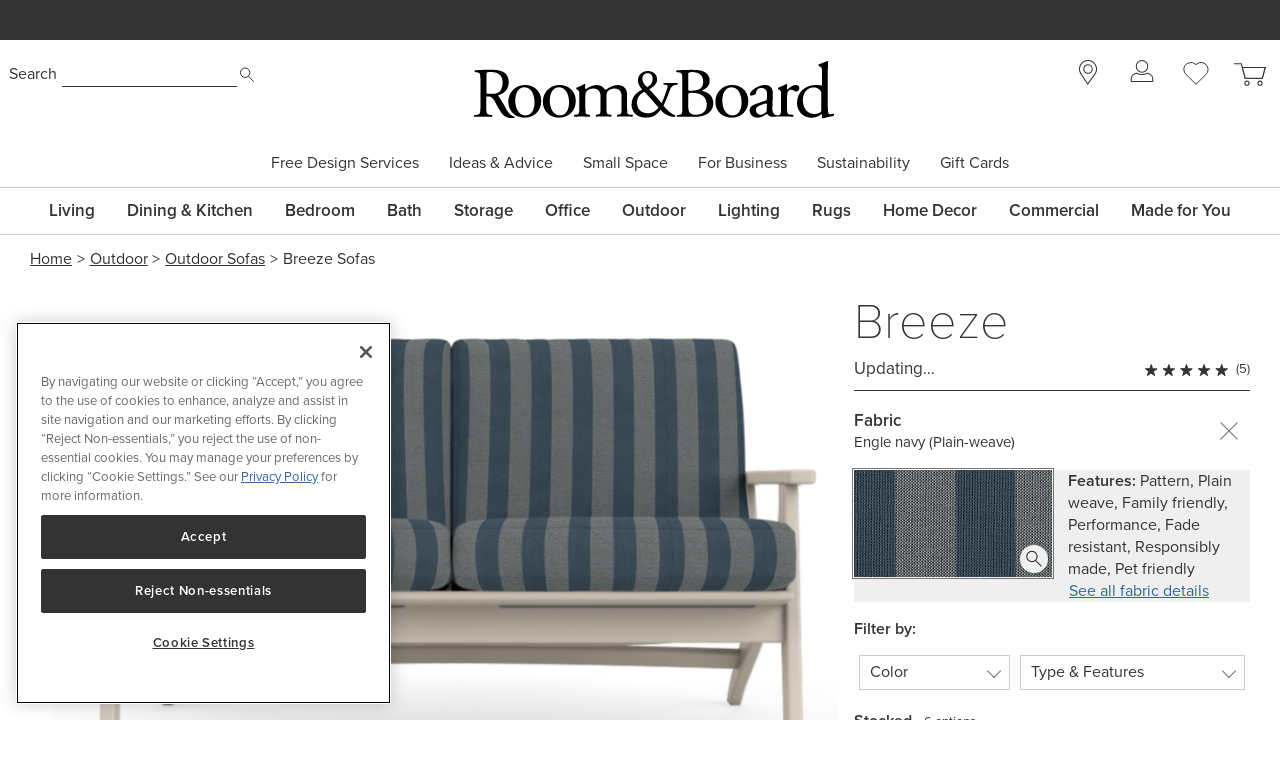

--- FILE ---
content_type: text/html; charset=utf-8
request_url: https://www.roomandboard.com/catalog/outdoor/outdoor-sofas/breeze-sofas
body_size: 64299
content:
<!DOCTYPE html><html class="tw-bg-white tw-text-base" lang="en"><head><meta charSet="utf-8" data-next-head=""/><meta name="viewport" content="width=device-width" data-next-head=""/><meta http-equiv="X-UA-Compatible" content="IE=edge;chrome=1" data-next-head=""/><title data-next-head="">Breeze Sofas - Modern Outdoor Furniture - Room &amp; Board</title><link rel="canonical" href="https://www.roomandboard.com/catalog/outdoor/outdoor-sofas/breeze-sofas" data-next-head=""/><link rel="alternate" media="only screen and (max-width: 640px)" href="https://www.roomandboard.com/catalog/outdoor/outdoor-sofas/breeze-sofas" data-next-head=""/><meta name="application-name" content="Room &amp; Board" data-next-head=""/><meta name="msapplication-config" content="/img/ico/favicons/web-browserconfig.xml" data-next-head=""/><link rel="apple-touch-icon" sizes="60x60" href="https://rnb.scene7.com/is/image/roomandboard/web-apple-touch-icon-60x60" data-next-head=""/><link rel="apple-touch-icon" sizes="76x76" href="https://rnb.scene7.com/is/image/roomandboard/web-apple-touch-icon-76x76" data-next-head=""/><link rel="apple-touch-icon" sizes="120x120" href="https://rnb.scene7.com/is/image/roomandboard/web-apple-touch-icon-120x120" data-next-head=""/><link rel="apple-touch-icon" sizes="152x152" href="https://rnb.scene7.com/is/image/roomandboard/web-apple-touch-icon-152x152" data-next-head=""/><link rel="apple-touch-icon" sizes="180x180" href="https://rnb.scene7.com/is/image/roomandboard/web-apple-touch-icon-180x180" data-next-head=""/><link rel="shortcut icon" href="/img/ico/favicons/favicon.ico" data-next-head=""/><meta name="copyright" content="Copyright 2026 Room &amp;amp; Board, Inc. All Rights Reserved." data-next-head=""/><meta name="description" content="Our Breeze modern outdoor sofa has an easygoing style. The plastic is so durable you can leave it outdoors year-round, and the comfortable cushions have removable covers." data-next-head=""/><meta name="keywords" content="" data-next-head=""/><meta name="msvalidate.01" content="45B9E9B2F38529501DA7AE28AC6CF6EE" data-next-head=""/><meta name="format-detection" content="telephone=no" data-next-head=""/><meta property="og:description" content="Our Breeze modern outdoor sofa has an easygoing style. The plastic is so durable you can leave it outdoors year-round, and the comfortable cushions have removable covers." data-next-head=""/><meta property="og:image" content="https://rnb.scene7.com/is/image/roomandboard/xquesxsrcxeqxir%7Broomandboardrender/breeze_sf2cush_50xquesxobjxeqxmainxampxsharpxeqx1xampxsrcxeqxrpt_englenavyxampxobjxeqxmaterialxampxshowxampxsrcxeqxdrape_material_foghdpe%7D" data-next-head=""/><meta property="og:image:width" content="1200" data-next-head=""/><meta property="og:image:height" content="630" data-next-head=""/><meta property="og:site_name" content="Room &amp; Board" data-next-head=""/><meta property="og:title" content="Breeze Sofas - Modern Outdoor Furniture - Room &amp; Board" data-next-head=""/><meta property="og:type" content="product" data-next-head=""/><meta property="og:url" content="https://www.roomandboard.com/catalog/outdoor/outdoor-sofas/breeze-sofas/10012715?CHAR_10012715_UPH_CUST_FABRIC_COLORWAYS=N02&amp;CHAR_10012715_UPH_CUST_FABRICS=E10&amp;CHAR_10012715_UPH_CUST_FINISH=FOGHDPE" data-next-head=""/><meta property="rfk:image" content="https://rnb.scene7.com/is/image/roomandboard/xquesxsrcxeqxir%7Broomandboardrender/breeze_sf2cush_50xquesxobjxeqxmainxampxsharpxeqx1xampxsrcxeqxrpt_englenavyxampxobjxeqxmaterialxampxshowxampxsrcxeqxdrape_material_foghdpe%7D" data-next-head=""/><meta property="rfk:source" content="website" data-next-head=""/><meta property="rfk:title" content="Breeze Sofas - Modern Outdoor Furniture - Room &amp; Board" data-next-head=""/><meta property="rfk:url" content="https://www.roomandboard.com/catalog/outdoor/outdoor-sofas/breeze-sofas/10012715?CHAR_10012715_UPH_CUST_FABRIC_COLORWAYS=N02&amp;CHAR_10012715_UPH_CUST_FABRICS=E10&amp;CHAR_10012715_UPH_CUST_FINISH=FOGHDPE" data-next-head=""/><meta name="twitter:site" content="https://www.roomandboard.com/catalog/outdoor/outdoor-sofas/breeze-sofas/10012715?CHAR_10012715_UPH_CUST_FABRIC_COLORWAYS=N02&amp;CHAR_10012715_UPH_CUST_FABRICS=E10&amp;CHAR_10012715_UPH_CUST_FINISH=FOGHDPE" data-next-head=""/><meta name="twitter:card" content="summary_large_image" data-next-head=""/><meta name="twitter:image" content="https://rnb.scene7.com/is/image/roomandboard/xquesxsrcxeqxir%7Broomandboardrender/breeze_sf2cush_50xquesxobjxeqxmainxampxsharpxeqx1xampxsrcxeqxrpt_englenavyxampxobjxeqxmaterialxampxshowxampxsrcxeqxdrape_material_foghdpe%7D" data-next-head=""/><meta property="product:price:currency" content="USD" data-next-head=""/><meta property="product:price:amount" content="2299" data-next-head=""/><link rel="preload" href="/_next/static/css/03628e4a644c7c0c.css" as="style"/><link rel="preload" href="/_next/static/css/2e391b85fe9aab4d.css" as="style"/><link rel="preload" href="/_next/static/css/c7f3e1a43228ce62.css" as="style"/><link rel="preload" href="/_next/static/css/db4890837d322d4f.css" as="style"/><link rel="preload" href="/_next/static/css/34056230418d6b02.css" as="style"/><link rel="preload" href="/_next/static/css/b4b3ae61b99813d8.css" as="style"/><link rel="preload" href="/_next/static/css/952702df84515d0c.css" as="style"/><link rel="preload" href="/_next/static/css/b1539e562abb6e27.css" as="style"/><link rel="preload" href="/_next/static/css/7b3c1aee09eb9db4.css" as="style"/><script type="application/ld+json" data-next-head="">
							{
								"@context": "http://schema.org",
								"@type": "WebSite",
								"url": "https://www.roomandboard.com/",
								"potentialAction": {
									"@type": "SearchAction",
									"target": "https://www.roomandboard.com/search?query={search_term_string}",
									"query-input": "required name=search_term_string"
								}
							}
						</script><link rel="preload" as="image" imageSrcSet="https://rnb.scene7.com/is/image/roomandboard/?src=ir%7Broomandboardrender/breeze_sf2cush_50?obj=main&amp;sharp=1&amp;src=rpt_englenavy&amp;obj=material&amp;show&amp;src=drape_material_foghdpe%7D&amp;$prodzoom0$&amp;size=900,900&amp;scl=1 900w, https://rnb.scene7.com/is/image/roomandboard/?src=ir%7Broomandboardrender/breeze_sf2cush_50?obj=main&amp;sharp=1&amp;src=rpt_englenavy&amp;obj=material&amp;show&amp;src=drape_material_foghdpe%7D&amp;$prodzoom0$&amp;size=1200,1200&amp;scl=1 1200w, https://rnb.scene7.com/is/image/roomandboard/?src=ir%7Broomandboardrender/breeze_sf2cush_50?obj=main&amp;sharp=1&amp;src=rpt_englenavy&amp;obj=material&amp;show&amp;src=drape_material_foghdpe%7D&amp;$prodzoom0$&amp;size=1600,1600&amp;scl=1 1600w, https://rnb.scene7.com/is/image/roomandboard/?src=ir%7Broomandboardrender/breeze_sf2cush_50?obj=main&amp;sharp=1&amp;src=rpt_englenavy&amp;obj=material&amp;show&amp;src=drape_material_foghdpe%7D&amp;$prodzoom0$&amp;size=2400,2400&amp;scl=1 2400w" imageSizes="(max-width: 900px) 100vw, calc(100vw - 400px)" fetchPriority="high" data-next-head=""/><link rel="preload" as="image" imageSrcSet="https://rnb.scene7.com/is/image/roomandboard/?src=ir%7Broomandboardrender/breeze_sf2cush_50?obj=main&amp;sharp=1&amp;src=rpt_englenavy&amp;obj=material&amp;show&amp;src=drape_material_foghdpe%7D&amp;$thumbnail$&amp;size=96,96&amp;scl=1 1x, https://rnb.scene7.com/is/image/roomandboard/?src=ir%7Broomandboardrender/breeze_sf2cush_50?obj=main&amp;sharp=1&amp;src=rpt_englenavy&amp;obj=material&amp;show&amp;src=drape_material_foghdpe%7D&amp;$thumbnail$&amp;size=256,256&amp;scl=1 2x" data-next-head=""/><link rel="preload" as="image" imageSrcSet="https://rnb.scene7.com/is/content/roomandboard/360-view?size=32,32&amp;scl=1 1x, https://rnb.scene7.com/is/content/roomandboard/360-view?size=48,48&amp;scl=1 2x" data-next-head=""/><link rel="preload" as="image" imageSrcSet="https://rnb.scene7.com/is/content/roomandboard/dimensions-ruler?size=32,32&amp;scl=1 1x, https://rnb.scene7.com/is/content/roomandboard/dimensions-ruler?size=64,64&amp;scl=1 2x" data-next-head=""/><link rel="preload" as="image" imageSrcSet="https://rnb.scene7.com/is/content/roomandboard/AR_button?size=32,32&amp;scl=1 1x, https://rnb.scene7.com/is/content/roomandboard/AR_button?size=48,48&amp;scl=1 2x" data-next-head=""/><link rel="preload" as="image" imageSrcSet="https://rnb.scene7.com/is/image/roomandboard/swxl_mistcharcoal?$swsmall$&amp;size=96,96&amp;scl=1 1x, https://rnb.scene7.com/is/image/roomandboard/swxl_mistcharcoal?$swsmall$&amp;size=256,256&amp;scl=1 2x" data-next-head=""/><link rel="preload" as="image" imageSrcSet="https://rnb.scene7.com/is/image/roomandboard/swxl_mistgrey?$swsmall$&amp;size=96,96&amp;scl=1 1x, https://rnb.scene7.com/is/image/roomandboard/swxl_mistgrey?$swsmall$&amp;size=256,256&amp;scl=1 2x" data-next-head=""/><link rel="preload" as="image" imageSrcSet="https://rnb.scene7.com/is/image/roomandboard/swxl_artanavy?$swsmall$&amp;size=96,96&amp;scl=1 1x, https://rnb.scene7.com/is/image/roomandboard/swxl_artanavy?$swsmall$&amp;size=256,256&amp;scl=1 2x" data-next-head=""/><link rel="preload" as="image" imageSrcSet="https://rnb.scene7.com/is/image/roomandboard/swxl_duskputty?$swsmall$&amp;size=96,96&amp;scl=1 1x, https://rnb.scene7.com/is/image/roomandboard/swxl_duskputty?$swsmall$&amp;size=256,256&amp;scl=1 2x" data-next-head=""/><link rel="preload" as="image" imageSrcSet="https://rnb.scene7.com/is/image/roomandboard/swxl_englenavy?$swsmall$&amp;size=96,96&amp;scl=1 1x, https://rnb.scene7.com/is/image/roomandboard/swxl_englenavy?$swsmall$&amp;size=256,256&amp;scl=1 2x" data-next-head=""/><link rel="preload" as="image" imageSrcSet="https://rnb.scene7.com/is/image/roomandboard/swxl_nevanoatmeal?$swsmall$&amp;size=96,96&amp;scl=1 1x, https://rnb.scene7.com/is/image/roomandboard/swxl_nevanoatmeal?$swsmall$&amp;size=256,256&amp;scl=1 2x" data-next-head=""/><link rel="preload" as="image" imageSrcSet="https://rnb.scene7.com/is/image/roomandboard/swxl_mistink?$swsmall$&amp;size=96,96&amp;scl=1 1x, https://rnb.scene7.com/is/image/roomandboard/swxl_mistink?$swsmall$&amp;size=256,256&amp;scl=1 2x" data-next-head=""/><link rel="preload" as="image" imageSrcSet="https://rnb.scene7.com/is/image/roomandboard/swxl_mistnavy?$swsmall$&amp;size=96,96&amp;scl=1 1x, https://rnb.scene7.com/is/image/roomandboard/swxl_mistnavy?$swsmall$&amp;size=256,256&amp;scl=1 2x" data-next-head=""/><link rel="preload" as="image" imageSrcSet="https://rnb.scene7.com/is/image/roomandboard/swxl_mistoatmeal?$swsmall$&amp;size=96,96&amp;scl=1 1x, https://rnb.scene7.com/is/image/roomandboard/swxl_mistoatmeal?$swsmall$&amp;size=256,256&amp;scl=1 2x" data-next-head=""/><link rel="preload" as="image" imageSrcSet="https://rnb.scene7.com/is/image/roomandboard/swxl_mistotter?$swsmall$&amp;size=96,96&amp;scl=1 1x, https://rnb.scene7.com/is/image/roomandboard/swxl_mistotter?$swsmall$&amp;size=256,256&amp;scl=1 2x" data-next-head=""/><link rel="preload" as="image" imageSrcSet="https://rnb.scene7.com/is/image/roomandboard/swxl_miststeel?$swsmall$&amp;size=96,96&amp;scl=1 1x, https://rnb.scene7.com/is/image/roomandboard/swxl_miststeel?$swsmall$&amp;size=256,256&amp;scl=1 2x" data-next-head=""/><link rel="preload" as="image" imageSrcSet="https://rnb.scene7.com/is/image/roomandboard/swxl_artabone?$swsmall$&amp;size=96,96&amp;scl=1 1x, https://rnb.scene7.com/is/image/roomandboard/swxl_artabone?$swsmall$&amp;size=256,256&amp;scl=1 2x" data-next-head=""/><link rel="preload" as="image" imageSrcSet="https://rnb.scene7.com/is/image/roomandboard/swxl_artacement?$swsmall$&amp;size=96,96&amp;scl=1 1x, https://rnb.scene7.com/is/image/roomandboard/swxl_artacement?$swsmall$&amp;size=256,256&amp;scl=1 2x" data-next-head=""/><link rel="preload" as="image" imageSrcSet="https://rnb.scene7.com/is/image/roomandboard/swxl_artacharcoal?$swsmall$&amp;size=96,96&amp;scl=1 1x, https://rnb.scene7.com/is/image/roomandboard/swxl_artacharcoal?$swsmall$&amp;size=256,256&amp;scl=1 2x" data-next-head=""/><link rel="preload" as="image" imageSrcSet="https://rnb.scene7.com/is/image/roomandboard/swxl_artasage?$swsmall$&amp;size=96,96&amp;scl=1 1x, https://rnb.scene7.com/is/image/roomandboard/swxl_artasage?$swsmall$&amp;size=256,256&amp;scl=1 2x" data-next-head=""/><link rel="preload" as="image" imageSrcSet="https://rnb.scene7.com/is/image/roomandboard/swxl_artataupe?$swsmall$&amp;size=96,96&amp;scl=1 1x, https://rnb.scene7.com/is/image/roomandboard/swxl_artataupe?$swsmall$&amp;size=256,256&amp;scl=1 2x" data-next-head=""/><link rel="preload" as="image" imageSrcSet="https://rnb.scene7.com/is/image/roomandboard/swxl_duskcadet?$swsmall$&amp;size=96,96&amp;scl=1 1x, https://rnb.scene7.com/is/image/roomandboard/swxl_duskcadet?$swsmall$&amp;size=256,256&amp;scl=1 2x" data-next-head=""/><link rel="preload" as="image" imageSrcSet="https://rnb.scene7.com/is/image/roomandboard/swxl_duskcloud?$swsmall$&amp;size=96,96&amp;scl=1 1x, https://rnb.scene7.com/is/image/roomandboard/swxl_duskcloud?$swsmall$&amp;size=256,256&amp;scl=1 2x" data-next-head=""/><link rel="preload" as="image" imageSrcSet="https://rnb.scene7.com/is/image/roomandboard/swxl_duskfog?$swsmall$&amp;size=96,96&amp;scl=1 1x, https://rnb.scene7.com/is/image/roomandboard/swxl_duskfog?$swsmall$&amp;size=256,256&amp;scl=1 2x" data-next-head=""/><link rel="preload" as="image" imageSrcSet="https://rnb.scene7.com/is/image/roomandboard/swxl_duskivory?$swsmall$&amp;size=96,96&amp;scl=1 1x, https://rnb.scene7.com/is/image/roomandboard/swxl_duskivory?$swsmall$&amp;size=256,256&amp;scl=1 2x" data-next-head=""/><link rel="preload" as="image" imageSrcSet="https://rnb.scene7.com/is/image/roomandboard/swxl_duskmink?$swsmall$&amp;size=96,96&amp;scl=1 1x, https://rnb.scene7.com/is/image/roomandboard/swxl_duskmink?$swsmall$&amp;size=256,256&amp;scl=1 2x" data-next-head=""/><link rel="preload" as="image" imageSrcSet="https://rnb.scene7.com/is/image/roomandboard/swxl_englecharcoal?$swsmall$&amp;size=96,96&amp;scl=1 1x, https://rnb.scene7.com/is/image/roomandboard/swxl_englecharcoal?$swsmall$&amp;size=256,256&amp;scl=1 2x" data-next-head=""/><link rel="preload" as="image" imageSrcSet="https://rnb.scene7.com/is/image/roomandboard/swxl_englehaze?$swsmall$&amp;size=96,96&amp;scl=1 1x, https://rnb.scene7.com/is/image/roomandboard/swxl_englehaze?$swsmall$&amp;size=256,256&amp;scl=1 2x" data-next-head=""/><link rel="preload" as="image" imageSrcSet="https://rnb.scene7.com/is/image/roomandboard/swxl_engleoatmeal?$swsmall$&amp;size=96,96&amp;scl=1 1x, https://rnb.scene7.com/is/image/roomandboard/swxl_engleoatmeal?$swsmall$&amp;size=256,256&amp;scl=1 2x" data-next-head=""/><link rel="preload" as="image" imageSrcSet="https://rnb.scene7.com/is/image/roomandboard/swxl_pelhamblossom?$swsmall$&amp;size=96,96&amp;scl=1 1x, https://rnb.scene7.com/is/image/roomandboard/swxl_pelhamblossom?$swsmall$&amp;size=256,256&amp;scl=1 2x" data-next-head=""/><link rel="preload" as="image" imageSrcSet="https://rnb.scene7.com/is/image/roomandboard/swxl_pelhamcement?$swsmall$&amp;size=96,96&amp;scl=1 1x, https://rnb.scene7.com/is/image/roomandboard/swxl_pelhamcement?$swsmall$&amp;size=256,256&amp;scl=1 2x" data-next-head=""/><link rel="preload" as="image" imageSrcSet="https://rnb.scene7.com/is/image/roomandboard/swxl_pelhamcharcoal?$swsmall$&amp;size=96,96&amp;scl=1 1x, https://rnb.scene7.com/is/image/roomandboard/swxl_pelhamcharcoal?$swsmall$&amp;size=256,256&amp;scl=1 2x" data-next-head=""/><link rel="preload" as="image" imageSrcSet="https://rnb.scene7.com/is/image/roomandboard/swxl_pelhamcitron?$swsmall$&amp;size=96,96&amp;scl=1 1x, https://rnb.scene7.com/is/image/roomandboard/swxl_pelhamcitron?$swsmall$&amp;size=256,256&amp;scl=1 2x" data-next-head=""/><link rel="preload" as="image" imageSrcSet="https://rnb.scene7.com/is/image/roomandboard/swxl_pelhamfern?$swsmall$&amp;size=96,96&amp;scl=1 1x, https://rnb.scene7.com/is/image/roomandboard/swxl_pelhamfern?$swsmall$&amp;size=256,256&amp;scl=1 2x" data-next-head=""/><link rel="preload" as="image" imageSrcSet="https://rnb.scene7.com/is/image/roomandboard/swxl_pelhamgrey?$swsmall$&amp;size=96,96&amp;scl=1 1x, https://rnb.scene7.com/is/image/roomandboard/swxl_pelhamgrey?$swsmall$&amp;size=256,256&amp;scl=1 2x" data-next-head=""/><link rel="preload" as="image" imageSrcSet="https://rnb.scene7.com/is/image/roomandboard/swxl_pelhamhaze?$swsmall$&amp;size=96,96&amp;scl=1 1x, https://rnb.scene7.com/is/image/roomandboard/swxl_pelhamhaze?$swsmall$&amp;size=256,256&amp;scl=1 2x" data-next-head=""/><link rel="preload" as="image" imageSrcSet="https://rnb.scene7.com/is/image/roomandboard/swxl_pelhamink?$swsmall$&amp;size=96,96&amp;scl=1 1x, https://rnb.scene7.com/is/image/roomandboard/swxl_pelhamink?$swsmall$&amp;size=256,256&amp;scl=1 2x" data-next-head=""/><link rel="preload" as="image" imageSrcSet="https://rnb.scene7.com/is/image/roomandboard/swxl_pelhammocha?$swsmall$&amp;size=96,96&amp;scl=1 1x, https://rnb.scene7.com/is/image/roomandboard/swxl_pelhammocha?$swsmall$&amp;size=256,256&amp;scl=1 2x" data-next-head=""/><link rel="preload" as="image" imageSrcSet="https://rnb.scene7.com/is/image/roomandboard/swxl_pelhammoss?$swsmall$&amp;size=96,96&amp;scl=1 1x, https://rnb.scene7.com/is/image/roomandboard/swxl_pelhammoss?$swsmall$&amp;size=256,256&amp;scl=1 2x" data-next-head=""/><link rel="preload" as="image" imageSrcSet="https://rnb.scene7.com/is/image/roomandboard/swxl_pelhamnatural?$swsmall$&amp;size=96,96&amp;scl=1 1x, https://rnb.scene7.com/is/image/roomandboard/swxl_pelhamnatural?$swsmall$&amp;size=256,256&amp;scl=1 2x" data-next-head=""/><link rel="preload" as="image" imageSrcSet="https://rnb.scene7.com/is/image/roomandboard/swxl_pelhamslate?$swsmall$&amp;size=96,96&amp;scl=1 1x, https://rnb.scene7.com/is/image/roomandboard/swxl_pelhamslate?$swsmall$&amp;size=256,256&amp;scl=1 2x" data-next-head=""/><link rel="preload" as="image" imageSrcSet="https://rnb.scene7.com/is/image/roomandboard/swxl_pelhamsmoke?$swsmall$&amp;size=96,96&amp;scl=1 1x, https://rnb.scene7.com/is/image/roomandboard/swxl_pelhamsmoke?$swsmall$&amp;size=256,256&amp;scl=1 2x" data-next-head=""/><link rel="preload" as="image" imageSrcSet="https://rnb.scene7.com/is/image/roomandboard/swxl_klosscadet?$swsmall$&amp;size=96,96&amp;scl=1 1x, https://rnb.scene7.com/is/image/roomandboard/swxl_klosscadet?$swsmall$&amp;size=256,256&amp;scl=1 2x" data-next-head=""/><link rel="preload" as="image" imageSrcSet="https://rnb.scene7.com/is/image/roomandboard/swxl_klosscharcoal?$swsmall$&amp;size=96,96&amp;scl=1 1x, https://rnb.scene7.com/is/image/roomandboard/swxl_klosscharcoal?$swsmall$&amp;size=256,256&amp;scl=1 2x" data-next-head=""/><link rel="preload" as="image" imageSrcSet="https://rnb.scene7.com/is/image/roomandboard/swxl_klosshaze?$swsmall$&amp;size=96,96&amp;scl=1 1x, https://rnb.scene7.com/is/image/roomandboard/swxl_klosshaze?$swsmall$&amp;size=256,256&amp;scl=1 2x" data-next-head=""/><link rel="preload" as="image" imageSrcSet="https://rnb.scene7.com/is/image/roomandboard/swxl_klossink?$swsmall$&amp;size=96,96&amp;scl=1 1x, https://rnb.scene7.com/is/image/roomandboard/swxl_klossink?$swsmall$&amp;size=256,256&amp;scl=1 2x" data-next-head=""/><link rel="preload" as="image" imageSrcSet="https://rnb.scene7.com/is/image/roomandboard/swxl_klossivory?$swsmall$&amp;size=96,96&amp;scl=1 1x, https://rnb.scene7.com/is/image/roomandboard/swxl_klossivory?$swsmall$&amp;size=256,256&amp;scl=1 2x" data-next-head=""/><link rel="preload" as="image" imageSrcSet="https://rnb.scene7.com/is/image/roomandboard/swxl_klossotter?$swsmall$&amp;size=96,96&amp;scl=1 1x, https://rnb.scene7.com/is/image/roomandboard/swxl_klossotter?$swsmall$&amp;size=256,256&amp;scl=1 2x" data-next-head=""/><link rel="preload" as="image" imageSrcSet="https://rnb.scene7.com/is/image/roomandboard/swxl_klosssage?$swsmall$&amp;size=96,96&amp;scl=1 1x, https://rnb.scene7.com/is/image/roomandboard/swxl_klosssage?$swsmall$&amp;size=256,256&amp;scl=1 2x" data-next-head=""/><link rel="preload" as="image" imageSrcSet="https://rnb.scene7.com/is/image/roomandboard/swxl_nirobeige?$swsmall$&amp;size=96,96&amp;scl=1 1x, https://rnb.scene7.com/is/image/roomandboard/swxl_nirobeige?$swsmall$&amp;size=256,256&amp;scl=1 2x" data-next-head=""/><link rel="preload" as="image" imageSrcSet="https://rnb.scene7.com/is/image/roomandboard/swxl_nirocement?$swsmall$&amp;size=96,96&amp;scl=1 1x, https://rnb.scene7.com/is/image/roomandboard/swxl_nirocement?$swsmall$&amp;size=256,256&amp;scl=1 2x" data-next-head=""/><link rel="preload" as="image" imageSrcSet="https://rnb.scene7.com/is/image/roomandboard/swxl_nirocharcoal?$swsmall$&amp;size=96,96&amp;scl=1 1x, https://rnb.scene7.com/is/image/roomandboard/swxl_nirocharcoal?$swsmall$&amp;size=256,256&amp;scl=1 2x" data-next-head=""/><link rel="preload" as="image" imageSrcSet="https://rnb.scene7.com/is/image/roomandboard/swxl_niroivory?$swsmall$&amp;size=96,96&amp;scl=1 1x, https://rnb.scene7.com/is/image/roomandboard/swxl_niroivory?$swsmall$&amp;size=256,256&amp;scl=1 2x" data-next-head=""/><link rel="preload" as="image" imageSrcSet="https://rnb.scene7.com/is/image/roomandboard/swxl_nironavy?$swsmall$&amp;size=96,96&amp;scl=1 1x, https://rnb.scene7.com/is/image/roomandboard/swxl_nironavy?$swsmall$&amp;size=256,256&amp;scl=1 2x" data-next-head=""/><link rel="preload" as="image" imageSrcSet="https://rnb.scene7.com/is/image/roomandboard/swxl_niroorange?$swsmall$&amp;size=96,96&amp;scl=1 1x, https://rnb.scene7.com/is/image/roomandboard/swxl_niroorange?$swsmall$&amp;size=256,256&amp;scl=1 2x" data-next-head=""/><link rel="preload" as="image" imageSrcSet="https://rnb.scene7.com/is/image/roomandboard/breeze_865108_26e?$prodzoom0$&amp;size=900,900&amp;scl=1 900w, https://rnb.scene7.com/is/image/roomandboard/breeze_865108_26e?$prodzoom0$&amp;size=1200,1200&amp;scl=1 1200w, https://rnb.scene7.com/is/image/roomandboard/breeze_865108_26e?$prodzoom0$&amp;size=1600,1600&amp;scl=1 1600w, https://rnb.scene7.com/is/image/roomandboard/breeze_865108_26e?$prodzoom0$&amp;size=2400,2400&amp;scl=1 2400w" imageSizes="(max-width: 900px) 100vw, calc(100vw - 400px)" fetchPriority="auto" data-next-head=""/><link rel="preload" as="image" imageSrcSet="https://rnb.scene7.com/is/image/roomandboard/breeze_087762_24e?$prodzoom0$&amp;size=900,900&amp;scl=1&amp;qlt=15 900w, https://rnb.scene7.com/is/image/roomandboard/breeze_087762_24e?$prodzoom0$&amp;size=1200,1200&amp;scl=1&amp;qlt=15 1200w, https://rnb.scene7.com/is/image/roomandboard/breeze_087762_24e?$prodzoom0$&amp;size=1600,1600&amp;scl=1&amp;qlt=15 1600w, https://rnb.scene7.com/is/image/roomandboard/breeze_087762_24e?$prodzoom0$&amp;size=2400,2400&amp;scl=1&amp;qlt=15 2400w" imageSizes="(max-width: 900px) 100vw, calc(100vw - 400px)" fetchPriority="auto" data-next-head=""/><link rel="preload" as="image" imageSrcSet="https://rnb.scene7.com/is/image/roomandboard/breeze_859296_23e?$prodzoom0$&amp;size=900,900&amp;scl=1&amp;qlt=5 900w, https://rnb.scene7.com/is/image/roomandboard/breeze_859296_23e?$prodzoom0$&amp;size=1200,1200&amp;scl=1&amp;qlt=5 1200w, https://rnb.scene7.com/is/image/roomandboard/breeze_859296_23e?$prodzoom0$&amp;size=1600,1600&amp;scl=1&amp;qlt=5 1600w, https://rnb.scene7.com/is/image/roomandboard/breeze_859296_23e?$prodzoom0$&amp;size=2400,2400&amp;scl=1&amp;qlt=5 2400w" imageSizes="(max-width: 900px) 100vw, calc(100vw - 400px)" fetchPriority="auto" data-next-head=""/><link rel="preload" as="image" imageSrcSet="https://rnb.scene7.com/is/image/roomandboard/renga_921900_24e?$prodzoom0$&amp;size=900,900&amp;scl=1&amp;qlt=15 900w, https://rnb.scene7.com/is/image/roomandboard/renga_921900_24e?$prodzoom0$&amp;size=1200,1200&amp;scl=1&amp;qlt=15 1200w, https://rnb.scene7.com/is/image/roomandboard/renga_921900_24e?$prodzoom0$&amp;size=1600,1600&amp;scl=1&amp;qlt=15 1600w, https://rnb.scene7.com/is/image/roomandboard/renga_921900_24e?$prodzoom0$&amp;size=2400,2400&amp;scl=1&amp;qlt=15 2400w" imageSizes="(max-width: 900px) 100vw, calc(100vw - 400px)" fetchPriority="auto" data-next-head=""/><link rel="preload" as="image" imageSrcSet="https://rnb.scene7.com/is/image/roomandboard/breeze_865108_26e?$thumbnail$&amp;size=96,96&amp;scl=1 1x, https://rnb.scene7.com/is/image/roomandboard/breeze_865108_26e?$thumbnail$&amp;size=256,256&amp;scl=1 2x" data-next-head=""/><link rel="preload" as="image" imageSrcSet="https://rnb.scene7.com/is/image/roomandboard/breeze_087762_24e?$thumbnail$&amp;size=96,96&amp;scl=1 1x, https://rnb.scene7.com/is/image/roomandboard/breeze_087762_24e?$thumbnail$&amp;size=256,256&amp;scl=1 2x" data-next-head=""/><link rel="preload" as="image" imageSrcSet="https://rnb.scene7.com/is/image/roomandboard/breeze_859296_23e?$thumbnail$&amp;size=96,96&amp;scl=1 1x, https://rnb.scene7.com/is/image/roomandboard/breeze_859296_23e?$thumbnail$&amp;size=256,256&amp;scl=1 2x" data-next-head=""/><link rel="preload" as="image" imageSrcSet="https://rnb.scene7.com/is/image/roomandboard/renga_921900_24e?$thumbnail$&amp;size=96,96&amp;scl=1 1x, https://rnb.scene7.com/is/image/roomandboard/renga_921900_24e?$thumbnail$&amp;size=256,256&amp;scl=1 2x" data-next-head=""/><link rel="stylesheet" href="https://use.typekit.net/nym3qef.css"/><script data-nscript="beforeInteractive">
									// OneTrust callback
									if (typeof window !== undefined) {
										const eventDataLayer = window.eventDataLayer || [];
										function OptanonWrapper() {
											setTimeout(() => {
												eventDataLayer.push({
													event: 'onetrustconsent',
												});
											}, 500);
										}
									}
								</script><link rel="stylesheet" href="/_next/static/css/03628e4a644c7c0c.css" data-n-g=""/><link rel="stylesheet" href="/_next/static/css/2e391b85fe9aab4d.css" data-n-p=""/><link rel="stylesheet" href="/_next/static/css/c7f3e1a43228ce62.css" data-n-p=""/><link rel="stylesheet" href="/_next/static/css/db4890837d322d4f.css" data-n-p=""/><link rel="stylesheet" href="/_next/static/css/34056230418d6b02.css" data-n-p=""/><link rel="stylesheet" href="/_next/static/css/b4b3ae61b99813d8.css" data-n-p=""/><link rel="stylesheet" href="/_next/static/css/952702df84515d0c.css" data-n-p=""/><link rel="stylesheet" href="/_next/static/css/b1539e562abb6e27.css" data-n-p=""/><link rel="stylesheet" href="/_next/static/css/7b3c1aee09eb9db4.css"/><noscript data-n-css=""></noscript><script defer="" noModule="" src="/_next/static/chunks/polyfills-42372ed130431b0a.js"></script><script src="https://cdn.cookielaw.org/scripttemplates/otSDKStub.js" type="text/javascript" data-domain-script="2c1e47bb-eefe-4d17-a42e-6d479c1437b8" defer="" data-nscript="beforeInteractive"></script><script defer="" src="/_next/static/chunks/29057.3854d8d261b58123.js"></script><script defer="" src="/_next/static/chunks/27970.13dfdcca13def980.js"></script><script src="/_next/static/chunks/webpack-0ee39f19f84f5c88.js" defer=""></script><script src="/_next/static/chunks/framework-ecc6e484fbc7feb9.js" defer=""></script><script src="/_next/static/chunks/main-add555206052527c.js" defer=""></script><script src="/_next/static/chunks/pages/_app-b83dd835b3c9082c.js" defer=""></script><script src="/_next/static/chunks/dcfe2c7d-b9abff15f236aebe.js" defer=""></script><script src="/_next/static/chunks/48230-3a29491a6a027475.js" defer=""></script><script src="/_next/static/chunks/52234-6a7266416305247a.js" defer=""></script><script src="/_next/static/chunks/73670-cadc8770b4016ed6.js" defer=""></script><script src="/_next/static/chunks/54587-0d51846bd70fc68e.js" defer=""></script><script src="/_next/static/chunks/66446-27d8ad671dd5a919.js" defer=""></script><script src="/_next/static/chunks/75294-5af96eebc42bdac6.js" defer=""></script><script src="/_next/static/chunks/19357-7ea7ebde441ced42.js" defer=""></script><script src="/_next/static/chunks/94588-f558666458b1973e.js" defer=""></script><script src="/_next/static/chunks/63442-207deee2fb68a138.js" defer=""></script><script src="/_next/static/chunks/25203-7cea2f5ba0169825.js" defer=""></script><script src="/_next/static/chunks/76622-aad8f4ce62c08e6f.js" defer=""></script><script src="/_next/static/chunks/39555-95ccda50a4c26e4e.js" defer=""></script><script src="/_next/static/chunks/38672-1621ffca69da5649.js" defer=""></script><script src="/_next/static/chunks/91887-2a01d104f5ed32b3.js" defer=""></script><script src="/_next/static/chunks/46144-f989f3a63d5dfd89.js" defer=""></script><script src="/_next/static/chunks/68566-fd4da428f4dcce54.js" defer=""></script><script src="/_next/static/chunks/88793-0517f560706a6ed3.js" defer=""></script><script src="/_next/static/chunks/8095-b3ea0b5313c5ffe7.js" defer=""></script><script src="/_next/static/chunks/30056-e4c7525e899f74bf.js" defer=""></script><script src="/_next/static/chunks/78504-22d51b7ee7da41e8.js" defer=""></script><script src="/_next/static/chunks/29911-540797bd126f9f4c.js" defer=""></script><script src="/_next/static/chunks/52859-75268143bbbe3379.js" defer=""></script><script src="/_next/static/chunks/67641-07ef7412fb7a1359.js" defer=""></script><script src="/_next/static/chunks/70610-41efbb12f593784f.js" defer=""></script><script src="/_next/static/chunks/76624-3430416a2b481ccf.js" defer=""></script><script src="/_next/static/chunks/41397-3feaf88581b7a7ec.js" defer=""></script><script src="/_next/static/chunks/22932-4c28816198e9f22d.js" defer=""></script><script src="/_next/static/chunks/24035-db178a8d34e1bb63.js" defer=""></script><script src="/_next/static/chunks/17020-6d3b70f337f9e639.js" defer=""></script><script src="/_next/static/chunks/98523-4ea76436aa643dd2.js" defer=""></script><script src="/_next/static/chunks/pages/catalog/%5Bcategory%5D/%5Bsubcategory%5D/%5Bproduct%5D-6d70401022353250.js" defer=""></script><script src="/_next/static/JO-whN8IFjxrojI21tnis/_buildManifest.js" defer=""></script><script src="/_next/static/JO-whN8IFjxrojI21tnis/_ssgManifest.js" defer=""></script></head><body class="tw-relative"><link rel="preload" as="image" href="https://rnb.scene7.com/is/content/roomandboard/icon_search"/><link rel="preload" as="image" href="https://rnb.scene7.com/is/content/roomandboard/rnb-logo-black"/><link rel="preload" as="image" href="https://rnb.scene7.com/is/content/roomandboard/icon_backSecondarySubmenu_gray"/><link rel="preload" as="image" href="https://rnb.scene7.com/is/content/roomandboard/icon_forwardSecondarySubmenu_gray"/><link rel="preload" as="image" imageSrcSet="https://rnb.scene7.com/is/image/roomandboard/?src=ir%7Broomandboardrender/breeze_sf2cush_50?obj=main&amp;sharp=1&amp;src=rpt_englenavy&amp;obj=material&amp;show&amp;src=drape_material_foghdpe%7D&amp;$prodzoom0$&amp;size=900,900&amp;scl=1 900w, https://rnb.scene7.com/is/image/roomandboard/?src=ir%7Broomandboardrender/breeze_sf2cush_50?obj=main&amp;sharp=1&amp;src=rpt_englenavy&amp;obj=material&amp;show&amp;src=drape_material_foghdpe%7D&amp;$prodzoom0$&amp;size=1200,1200&amp;scl=1 1200w, https://rnb.scene7.com/is/image/roomandboard/?src=ir%7Broomandboardrender/breeze_sf2cush_50?obj=main&amp;sharp=1&amp;src=rpt_englenavy&amp;obj=material&amp;show&amp;src=drape_material_foghdpe%7D&amp;$prodzoom0$&amp;size=1600,1600&amp;scl=1 1600w, https://rnb.scene7.com/is/image/roomandboard/?src=ir%7Broomandboardrender/breeze_sf2cush_50?obj=main&amp;sharp=1&amp;src=rpt_englenavy&amp;obj=material&amp;show&amp;src=drape_material_foghdpe%7D&amp;$prodzoom0$&amp;size=2400,2400&amp;scl=1 2400w" imageSizes="(max-width: 900px) 100vw, calc(100vw - 400px)" fetchPriority="high"/><link rel="preload" as="image" imageSrcSet="https://rnb.scene7.com/is/image/roomandboard/?src=ir%7Broomandboardrender/breeze_sf2cush_50?obj=main&amp;sharp=1&amp;src=rpt_englenavy&amp;obj=material&amp;show&amp;src=drape_material_foghdpe%7D&amp;$thumbnail$&amp;size=96,96&amp;scl=1 1x, https://rnb.scene7.com/is/image/roomandboard/?src=ir%7Broomandboardrender/breeze_sf2cush_50?obj=main&amp;sharp=1&amp;src=rpt_englenavy&amp;obj=material&amp;show&amp;src=drape_material_foghdpe%7D&amp;$thumbnail$&amp;size=256,256&amp;scl=1 2x"/><link rel="preload" as="image" imageSrcSet="https://rnb.scene7.com/is/content/roomandboard/360-view?size=32,32&amp;scl=1 1x, https://rnb.scene7.com/is/content/roomandboard/360-view?size=48,48&amp;scl=1 2x"/><link rel="preload" as="image" imageSrcSet="https://rnb.scene7.com/is/content/roomandboard/dimensions-ruler?size=32,32&amp;scl=1 1x, https://rnb.scene7.com/is/content/roomandboard/dimensions-ruler?size=64,64&amp;scl=1 2x"/><link rel="preload" as="image" imageSrcSet="https://rnb.scene7.com/is/content/roomandboard/AR_button?size=32,32&amp;scl=1 1x, https://rnb.scene7.com/is/content/roomandboard/AR_button?size=48,48&amp;scl=1 2x"/><link rel="preload" as="image" imageSrcSet="https://rnb.scene7.com/is/image/roomandboard/breeze_865108_26e?$prodzoom0$&amp;size=900,900&amp;scl=1 900w, https://rnb.scene7.com/is/image/roomandboard/breeze_865108_26e?$prodzoom0$&amp;size=1200,1200&amp;scl=1 1200w, https://rnb.scene7.com/is/image/roomandboard/breeze_865108_26e?$prodzoom0$&amp;size=1600,1600&amp;scl=1 1600w, https://rnb.scene7.com/is/image/roomandboard/breeze_865108_26e?$prodzoom0$&amp;size=2400,2400&amp;scl=1 2400w" imageSizes="(max-width: 900px) 100vw, calc(100vw - 400px)" fetchPriority="auto"/><link rel="preload" as="image" href="https://rnb.scene7.com/is/content/roomandboard/shopping-tag"/><link rel="preload" as="image" href="https://rnb.scene7.com/is/content/roomandboard/favorite_hollow"/><link rel="preload" as="image" imageSrcSet="https://rnb.scene7.com/is/image/roomandboard/breeze_087762_24e?$prodzoom0$&amp;size=900,900&amp;scl=1&amp;qlt=15 900w, https://rnb.scene7.com/is/image/roomandboard/breeze_087762_24e?$prodzoom0$&amp;size=1200,1200&amp;scl=1&amp;qlt=15 1200w, https://rnb.scene7.com/is/image/roomandboard/breeze_087762_24e?$prodzoom0$&amp;size=1600,1600&amp;scl=1&amp;qlt=15 1600w, https://rnb.scene7.com/is/image/roomandboard/breeze_087762_24e?$prodzoom0$&amp;size=2400,2400&amp;scl=1&amp;qlt=15 2400w" imageSizes="(max-width: 900px) 100vw, calc(100vw - 400px)" fetchPriority="auto"/><link rel="preload" as="image" imageSrcSet="https://rnb.scene7.com/is/image/roomandboard/breeze_859296_23e?$prodzoom0$&amp;size=900,900&amp;scl=1&amp;qlt=5 900w, https://rnb.scene7.com/is/image/roomandboard/breeze_859296_23e?$prodzoom0$&amp;size=1200,1200&amp;scl=1&amp;qlt=5 1200w, https://rnb.scene7.com/is/image/roomandboard/breeze_859296_23e?$prodzoom0$&amp;size=1600,1600&amp;scl=1&amp;qlt=5 1600w, https://rnb.scene7.com/is/image/roomandboard/breeze_859296_23e?$prodzoom0$&amp;size=2400,2400&amp;scl=1&amp;qlt=5 2400w" imageSizes="(max-width: 900px) 100vw, calc(100vw - 400px)" fetchPriority="auto"/><link rel="preload" as="image" imageSrcSet="https://rnb.scene7.com/is/image/roomandboard/renga_921900_24e?$prodzoom0$&amp;size=900,900&amp;scl=1&amp;qlt=15 900w, https://rnb.scene7.com/is/image/roomandboard/renga_921900_24e?$prodzoom0$&amp;size=1200,1200&amp;scl=1&amp;qlt=15 1200w, https://rnb.scene7.com/is/image/roomandboard/renga_921900_24e?$prodzoom0$&amp;size=1600,1600&amp;scl=1&amp;qlt=15 1600w, https://rnb.scene7.com/is/image/roomandboard/renga_921900_24e?$prodzoom0$&amp;size=2400,2400&amp;scl=1&amp;qlt=15 2400w" imageSizes="(max-width: 900px) 100vw, calc(100vw - 400px)" fetchPriority="auto"/><link rel="preload" as="image" imageSrcSet="https://rnb.scene7.com/is/image/roomandboard/breeze_865108_26e?$thumbnail$&amp;size=96,96&amp;scl=1 1x, https://rnb.scene7.com/is/image/roomandboard/breeze_865108_26e?$thumbnail$&amp;size=256,256&amp;scl=1 2x"/><link rel="preload" as="image" imageSrcSet="https://rnb.scene7.com/is/image/roomandboard/breeze_087762_24e?$thumbnail$&amp;size=96,96&amp;scl=1 1x, https://rnb.scene7.com/is/image/roomandboard/breeze_087762_24e?$thumbnail$&amp;size=256,256&amp;scl=1 2x"/><link rel="preload" as="image" imageSrcSet="https://rnb.scene7.com/is/image/roomandboard/breeze_859296_23e?$thumbnail$&amp;size=96,96&amp;scl=1 1x, https://rnb.scene7.com/is/image/roomandboard/breeze_859296_23e?$thumbnail$&amp;size=256,256&amp;scl=1 2x"/><link rel="preload" as="image" imageSrcSet="https://rnb.scene7.com/is/image/roomandboard/renga_921900_24e?$thumbnail$&amp;size=96,96&amp;scl=1 1x, https://rnb.scene7.com/is/image/roomandboard/renga_921900_24e?$thumbnail$&amp;size=256,256&amp;scl=1 2x"/><link rel="preload" as="image" href="https://rnb.scene7.com/is/content/roomandboard/review-stars-5"/><link rel="preload" as="image" imageSrcSet="https://rnb.scene7.com/is/image/roomandboard/swxl_mistcharcoal?$swsmall$&amp;size=96,96&amp;scl=1 1x, https://rnb.scene7.com/is/image/roomandboard/swxl_mistcharcoal?$swsmall$&amp;size=256,256&amp;scl=1 2x"/><link rel="preload" as="image" imageSrcSet="https://rnb.scene7.com/is/image/roomandboard/swxl_mistgrey?$swsmall$&amp;size=96,96&amp;scl=1 1x, https://rnb.scene7.com/is/image/roomandboard/swxl_mistgrey?$swsmall$&amp;size=256,256&amp;scl=1 2x"/><link rel="preload" as="image" imageSrcSet="https://rnb.scene7.com/is/image/roomandboard/swxl_artanavy?$swsmall$&amp;size=96,96&amp;scl=1 1x, https://rnb.scene7.com/is/image/roomandboard/swxl_artanavy?$swsmall$&amp;size=256,256&amp;scl=1 2x"/><link rel="preload" as="image" imageSrcSet="https://rnb.scene7.com/is/image/roomandboard/swxl_duskputty?$swsmall$&amp;size=96,96&amp;scl=1 1x, https://rnb.scene7.com/is/image/roomandboard/swxl_duskputty?$swsmall$&amp;size=256,256&amp;scl=1 2x"/><link rel="preload" as="image" imageSrcSet="https://rnb.scene7.com/is/image/roomandboard/swxl_englenavy?$swsmall$&amp;size=96,96&amp;scl=1 1x, https://rnb.scene7.com/is/image/roomandboard/swxl_englenavy?$swsmall$&amp;size=256,256&amp;scl=1 2x"/><link rel="preload" as="image" imageSrcSet="https://rnb.scene7.com/is/image/roomandboard/swxl_nevanoatmeal?$swsmall$&amp;size=96,96&amp;scl=1 1x, https://rnb.scene7.com/is/image/roomandboard/swxl_nevanoatmeal?$swsmall$&amp;size=256,256&amp;scl=1 2x"/><link rel="preload" as="image" imageSrcSet="https://rnb.scene7.com/is/image/roomandboard/swxl_mistink?$swsmall$&amp;size=96,96&amp;scl=1 1x, https://rnb.scene7.com/is/image/roomandboard/swxl_mistink?$swsmall$&amp;size=256,256&amp;scl=1 2x"/><link rel="preload" as="image" imageSrcSet="https://rnb.scene7.com/is/image/roomandboard/swxl_mistnavy?$swsmall$&amp;size=96,96&amp;scl=1 1x, https://rnb.scene7.com/is/image/roomandboard/swxl_mistnavy?$swsmall$&amp;size=256,256&amp;scl=1 2x"/><link rel="preload" as="image" imageSrcSet="https://rnb.scene7.com/is/image/roomandboard/swxl_mistoatmeal?$swsmall$&amp;size=96,96&amp;scl=1 1x, https://rnb.scene7.com/is/image/roomandboard/swxl_mistoatmeal?$swsmall$&amp;size=256,256&amp;scl=1 2x"/><link rel="preload" as="image" imageSrcSet="https://rnb.scene7.com/is/image/roomandboard/swxl_mistotter?$swsmall$&amp;size=96,96&amp;scl=1 1x, https://rnb.scene7.com/is/image/roomandboard/swxl_mistotter?$swsmall$&amp;size=256,256&amp;scl=1 2x"/><link rel="preload" as="image" imageSrcSet="https://rnb.scene7.com/is/image/roomandboard/swxl_miststeel?$swsmall$&amp;size=96,96&amp;scl=1 1x, https://rnb.scene7.com/is/image/roomandboard/swxl_miststeel?$swsmall$&amp;size=256,256&amp;scl=1 2x"/><link rel="preload" as="image" imageSrcSet="https://rnb.scene7.com/is/image/roomandboard/swxl_artabone?$swsmall$&amp;size=96,96&amp;scl=1 1x, https://rnb.scene7.com/is/image/roomandboard/swxl_artabone?$swsmall$&amp;size=256,256&amp;scl=1 2x"/><link rel="preload" as="image" imageSrcSet="https://rnb.scene7.com/is/image/roomandboard/swxl_artacement?$swsmall$&amp;size=96,96&amp;scl=1 1x, https://rnb.scene7.com/is/image/roomandboard/swxl_artacement?$swsmall$&amp;size=256,256&amp;scl=1 2x"/><link rel="preload" as="image" imageSrcSet="https://rnb.scene7.com/is/image/roomandboard/swxl_artacharcoal?$swsmall$&amp;size=96,96&amp;scl=1 1x, https://rnb.scene7.com/is/image/roomandboard/swxl_artacharcoal?$swsmall$&amp;size=256,256&amp;scl=1 2x"/><link rel="preload" as="image" imageSrcSet="https://rnb.scene7.com/is/image/roomandboard/swxl_artasage?$swsmall$&amp;size=96,96&amp;scl=1 1x, https://rnb.scene7.com/is/image/roomandboard/swxl_artasage?$swsmall$&amp;size=256,256&amp;scl=1 2x"/><link rel="preload" as="image" imageSrcSet="https://rnb.scene7.com/is/image/roomandboard/swxl_artataupe?$swsmall$&amp;size=96,96&amp;scl=1 1x, https://rnb.scene7.com/is/image/roomandboard/swxl_artataupe?$swsmall$&amp;size=256,256&amp;scl=1 2x"/><link rel="preload" as="image" imageSrcSet="https://rnb.scene7.com/is/image/roomandboard/swxl_duskcadet?$swsmall$&amp;size=96,96&amp;scl=1 1x, https://rnb.scene7.com/is/image/roomandboard/swxl_duskcadet?$swsmall$&amp;size=256,256&amp;scl=1 2x"/><link rel="preload" as="image" imageSrcSet="https://rnb.scene7.com/is/image/roomandboard/swxl_duskcloud?$swsmall$&amp;size=96,96&amp;scl=1 1x, https://rnb.scene7.com/is/image/roomandboard/swxl_duskcloud?$swsmall$&amp;size=256,256&amp;scl=1 2x"/><link rel="preload" as="image" imageSrcSet="https://rnb.scene7.com/is/image/roomandboard/swxl_duskfog?$swsmall$&amp;size=96,96&amp;scl=1 1x, https://rnb.scene7.com/is/image/roomandboard/swxl_duskfog?$swsmall$&amp;size=256,256&amp;scl=1 2x"/><link rel="preload" as="image" imageSrcSet="https://rnb.scene7.com/is/image/roomandboard/swxl_duskivory?$swsmall$&amp;size=96,96&amp;scl=1 1x, https://rnb.scene7.com/is/image/roomandboard/swxl_duskivory?$swsmall$&amp;size=256,256&amp;scl=1 2x"/><link rel="preload" as="image" imageSrcSet="https://rnb.scene7.com/is/image/roomandboard/swxl_duskmink?$swsmall$&amp;size=96,96&amp;scl=1 1x, https://rnb.scene7.com/is/image/roomandboard/swxl_duskmink?$swsmall$&amp;size=256,256&amp;scl=1 2x"/><link rel="preload" as="image" imageSrcSet="https://rnb.scene7.com/is/image/roomandboard/swxl_englecharcoal?$swsmall$&amp;size=96,96&amp;scl=1 1x, https://rnb.scene7.com/is/image/roomandboard/swxl_englecharcoal?$swsmall$&amp;size=256,256&amp;scl=1 2x"/><link rel="preload" as="image" imageSrcSet="https://rnb.scene7.com/is/image/roomandboard/swxl_englehaze?$swsmall$&amp;size=96,96&amp;scl=1 1x, https://rnb.scene7.com/is/image/roomandboard/swxl_englehaze?$swsmall$&amp;size=256,256&amp;scl=1 2x"/><link rel="preload" as="image" imageSrcSet="https://rnb.scene7.com/is/image/roomandboard/swxl_engleoatmeal?$swsmall$&amp;size=96,96&amp;scl=1 1x, https://rnb.scene7.com/is/image/roomandboard/swxl_engleoatmeal?$swsmall$&amp;size=256,256&amp;scl=1 2x"/><link rel="preload" as="image" imageSrcSet="https://rnb.scene7.com/is/image/roomandboard/swxl_pelhamblossom?$swsmall$&amp;size=96,96&amp;scl=1 1x, https://rnb.scene7.com/is/image/roomandboard/swxl_pelhamblossom?$swsmall$&amp;size=256,256&amp;scl=1 2x"/><link rel="preload" as="image" imageSrcSet="https://rnb.scene7.com/is/image/roomandboard/swxl_pelhamcement?$swsmall$&amp;size=96,96&amp;scl=1 1x, https://rnb.scene7.com/is/image/roomandboard/swxl_pelhamcement?$swsmall$&amp;size=256,256&amp;scl=1 2x"/><link rel="preload" as="image" imageSrcSet="https://rnb.scene7.com/is/image/roomandboard/swxl_pelhamcharcoal?$swsmall$&amp;size=96,96&amp;scl=1 1x, https://rnb.scene7.com/is/image/roomandboard/swxl_pelhamcharcoal?$swsmall$&amp;size=256,256&amp;scl=1 2x"/><link rel="preload" as="image" imageSrcSet="https://rnb.scene7.com/is/image/roomandboard/swxl_pelhamcitron?$swsmall$&amp;size=96,96&amp;scl=1 1x, https://rnb.scene7.com/is/image/roomandboard/swxl_pelhamcitron?$swsmall$&amp;size=256,256&amp;scl=1 2x"/><link rel="preload" as="image" imageSrcSet="https://rnb.scene7.com/is/image/roomandboard/swxl_pelhamfern?$swsmall$&amp;size=96,96&amp;scl=1 1x, https://rnb.scene7.com/is/image/roomandboard/swxl_pelhamfern?$swsmall$&amp;size=256,256&amp;scl=1 2x"/><link rel="preload" as="image" imageSrcSet="https://rnb.scene7.com/is/image/roomandboard/swxl_pelhamgrey?$swsmall$&amp;size=96,96&amp;scl=1 1x, https://rnb.scene7.com/is/image/roomandboard/swxl_pelhamgrey?$swsmall$&amp;size=256,256&amp;scl=1 2x"/><link rel="preload" as="image" imageSrcSet="https://rnb.scene7.com/is/image/roomandboard/swxl_pelhamhaze?$swsmall$&amp;size=96,96&amp;scl=1 1x, https://rnb.scene7.com/is/image/roomandboard/swxl_pelhamhaze?$swsmall$&amp;size=256,256&amp;scl=1 2x"/><link rel="preload" as="image" imageSrcSet="https://rnb.scene7.com/is/image/roomandboard/swxl_pelhamink?$swsmall$&amp;size=96,96&amp;scl=1 1x, https://rnb.scene7.com/is/image/roomandboard/swxl_pelhamink?$swsmall$&amp;size=256,256&amp;scl=1 2x"/><link rel="preload" as="image" imageSrcSet="https://rnb.scene7.com/is/image/roomandboard/swxl_pelhammocha?$swsmall$&amp;size=96,96&amp;scl=1 1x, https://rnb.scene7.com/is/image/roomandboard/swxl_pelhammocha?$swsmall$&amp;size=256,256&amp;scl=1 2x"/><link rel="preload" as="image" imageSrcSet="https://rnb.scene7.com/is/image/roomandboard/swxl_pelhammoss?$swsmall$&amp;size=96,96&amp;scl=1 1x, https://rnb.scene7.com/is/image/roomandboard/swxl_pelhammoss?$swsmall$&amp;size=256,256&amp;scl=1 2x"/><link rel="preload" as="image" imageSrcSet="https://rnb.scene7.com/is/image/roomandboard/swxl_pelhamnatural?$swsmall$&amp;size=96,96&amp;scl=1 1x, https://rnb.scene7.com/is/image/roomandboard/swxl_pelhamnatural?$swsmall$&amp;size=256,256&amp;scl=1 2x"/><link rel="preload" as="image" imageSrcSet="https://rnb.scene7.com/is/image/roomandboard/swxl_pelhamslate?$swsmall$&amp;size=96,96&amp;scl=1 1x, https://rnb.scene7.com/is/image/roomandboard/swxl_pelhamslate?$swsmall$&amp;size=256,256&amp;scl=1 2x"/><link rel="preload" as="image" imageSrcSet="https://rnb.scene7.com/is/image/roomandboard/swxl_pelhamsmoke?$swsmall$&amp;size=96,96&amp;scl=1 1x, https://rnb.scene7.com/is/image/roomandboard/swxl_pelhamsmoke?$swsmall$&amp;size=256,256&amp;scl=1 2x"/><link rel="preload" as="image" imageSrcSet="https://rnb.scene7.com/is/image/roomandboard/swxl_klosscadet?$swsmall$&amp;size=96,96&amp;scl=1 1x, https://rnb.scene7.com/is/image/roomandboard/swxl_klosscadet?$swsmall$&amp;size=256,256&amp;scl=1 2x"/><link rel="preload" as="image" imageSrcSet="https://rnb.scene7.com/is/image/roomandboard/swxl_klosscharcoal?$swsmall$&amp;size=96,96&amp;scl=1 1x, https://rnb.scene7.com/is/image/roomandboard/swxl_klosscharcoal?$swsmall$&amp;size=256,256&amp;scl=1 2x"/><link rel="preload" as="image" imageSrcSet="https://rnb.scene7.com/is/image/roomandboard/swxl_klosshaze?$swsmall$&amp;size=96,96&amp;scl=1 1x, https://rnb.scene7.com/is/image/roomandboard/swxl_klosshaze?$swsmall$&amp;size=256,256&amp;scl=1 2x"/><link rel="preload" as="image" imageSrcSet="https://rnb.scene7.com/is/image/roomandboard/swxl_klossink?$swsmall$&amp;size=96,96&amp;scl=1 1x, https://rnb.scene7.com/is/image/roomandboard/swxl_klossink?$swsmall$&amp;size=256,256&amp;scl=1 2x"/><link rel="preload" as="image" imageSrcSet="https://rnb.scene7.com/is/image/roomandboard/swxl_klossivory?$swsmall$&amp;size=96,96&amp;scl=1 1x, https://rnb.scene7.com/is/image/roomandboard/swxl_klossivory?$swsmall$&amp;size=256,256&amp;scl=1 2x"/><link rel="preload" as="image" imageSrcSet="https://rnb.scene7.com/is/image/roomandboard/swxl_klossotter?$swsmall$&amp;size=96,96&amp;scl=1 1x, https://rnb.scene7.com/is/image/roomandboard/swxl_klossotter?$swsmall$&amp;size=256,256&amp;scl=1 2x"/><link rel="preload" as="image" imageSrcSet="https://rnb.scene7.com/is/image/roomandboard/swxl_klosssage?$swsmall$&amp;size=96,96&amp;scl=1 1x, https://rnb.scene7.com/is/image/roomandboard/swxl_klosssage?$swsmall$&amp;size=256,256&amp;scl=1 2x"/><link rel="preload" as="image" imageSrcSet="https://rnb.scene7.com/is/image/roomandboard/swxl_nirobeige?$swsmall$&amp;size=96,96&amp;scl=1 1x, https://rnb.scene7.com/is/image/roomandboard/swxl_nirobeige?$swsmall$&amp;size=256,256&amp;scl=1 2x"/><link rel="preload" as="image" imageSrcSet="https://rnb.scene7.com/is/image/roomandboard/swxl_nirocement?$swsmall$&amp;size=96,96&amp;scl=1 1x, https://rnb.scene7.com/is/image/roomandboard/swxl_nirocement?$swsmall$&amp;size=256,256&amp;scl=1 2x"/><link rel="preload" as="image" imageSrcSet="https://rnb.scene7.com/is/image/roomandboard/swxl_nirocharcoal?$swsmall$&amp;size=96,96&amp;scl=1 1x, https://rnb.scene7.com/is/image/roomandboard/swxl_nirocharcoal?$swsmall$&amp;size=256,256&amp;scl=1 2x"/><link rel="preload" as="image" imageSrcSet="https://rnb.scene7.com/is/image/roomandboard/swxl_niroivory?$swsmall$&amp;size=96,96&amp;scl=1 1x, https://rnb.scene7.com/is/image/roomandboard/swxl_niroivory?$swsmall$&amp;size=256,256&amp;scl=1 2x"/><link rel="preload" as="image" imageSrcSet="https://rnb.scene7.com/is/image/roomandboard/swxl_nironavy?$swsmall$&amp;size=96,96&amp;scl=1 1x, https://rnb.scene7.com/is/image/roomandboard/swxl_nironavy?$swsmall$&amp;size=256,256&amp;scl=1 2x"/><link rel="preload" as="image" imageSrcSet="https://rnb.scene7.com/is/image/roomandboard/swxl_niroorange?$swsmall$&amp;size=96,96&amp;scl=1 1x, https://rnb.scene7.com/is/image/roomandboard/swxl_niroorange?$swsmall$&amp;size=256,256&amp;scl=1 2x"/><link rel="preload" as="image" imageSrcSet="https://rnb.scene7.com/is/image/roomandboard/OutdoorCushion_FoamFiber_Loose 2x"/><link rel="preload" as="image" href="https://rnb.scene7.com/is/content/roomandboard/icon_privacy-options"/><div id="__next"><div class="engage-toolbar_toolbarWrapper__DGi_X"></div><div class="main_entire-header-container__jMHgD"><div class="tw-hidden-for-print"><a tabindex="0" class="tw-sr-only tw-hidden-for-print focus:tw-not-sr-only" href="/accessibility/">Accessibility Statement</a><a href="#main-content" id="skip-nav-link" tabindex="0" class="tw-sr-only tw-hidden-for-print focus:tw-not-sr-only">Skip Navigation</a></div><div class="print:tw-hidden"><div class="SiteMarketingMessaging_site-marketing-messaging__ymfhN" data-qa="site-marketing-messaging" data-tr-link-event-comp-type="sitewide banner" role="region" aria-label="Site marketing messaging carousel"><p class="tw-sr-only">The following is a carousel of messages about events and offers at Room &amp; Board. Use the previous, next, and pause buttons to navigate or pause the messages.</p><div class="SiteMarketingMessagingBackground_site-marketing-messaging-background__2rewL SiteMarketingMessagingBackground_site-marketing-messaging-background-BANNER_BLACK__EON0u"></div><div class="flicking-viewport flicking-hidden SiteMarketingMessages_site-marketing-messages__P0bPJ"><div class="flicking-camera"><div aria-label="slide 1 of 4" class="SiteMarketingMessage_site-marketing-message__rVTmp" data-qa="site-marketing-message" data-tr-link-event-comp-name="Shop New Arrivals 2026 01082026" data-tr-link-event-comp-position="1:4" role="group"><div><p>Shop <a href="https://www.roomandboard.com/catalog/living/new-arrivals" target="_self">new arrivals</a></p></div></div><div aria-label="slide 2 of 4" class="SiteMarketingMessage_site-marketing-message__rVTmp" data-qa="site-marketing-message" data-tr-link-event-comp-name="$159 full-service delivery, free returns 12092025" data-tr-link-event-comp-position="2:4" role="group"><div><p>$159 full-service delivery, free returns&nbsp;</p></div></div><div aria-label="slide 3 of 4" class="SiteMarketingMessage_site-marketing-message__rVTmp" data-qa="site-marketing-message" data-tr-link-event-comp-name="As low as 0% APR financing with Affirm 01062026" data-tr-link-event-comp-position="3:4" role="group"><div><p>As low as 0% APR financing with <a href="https://www.roomandboard.com/affirm-monthly-financing" target="_self">Affirm</a></p></div></div><div aria-label="slide 4 of 4" class="SiteMarketingMessage_site-marketing-message__rVTmp" data-qa="site-marketing-message" data-tr-link-event-comp-name="Get free design help for your space 01062026" data-tr-link-event-comp-position="4:4" role="group"><div><p>Get <a href="https://www.roomandboard.com/free-design-services" target="_self">free design help</a> for your space&nbsp;</p></div></div></div></div></div></div><div class="tw-hidden tw-pt-[20px] md:tw-block print:tw-block"><header class="header" data-qa="header" data-tr-link-event-comp-type="header navigation"><div class="tw-w-full"><div class="tw-hidden-for-print"><a tabindex="0" class="tw-sr-only tw-hidden-for-print focus:tw-not-sr-only" href="/accessibility/">Accessibility Statement</a><a href="#main-content" id="skip-nav-link" tabindex="0" class="tw-sr-only tw-hidden-for-print focus:tw-not-sr-only">Skip Navigation</a></div></div><div class="main_header-container__I_IpH tw-flex tw-justify-between"><div data-qa="h_search" id="h_search"><form role="search" action="/search" method="get"><span class="tw-sr-only">When typing in this field, a list of search results will appear and be automatically updated as you type.</span><label for="h_searchInput" class="smBsOnly:tw-text-xs tw-text-sm tw-font-normal">Search</label><input class="header-search-input" data-qa="h_searchInput" id="h_searchInput" type="text" name="query"/><button aria-label="Submit search" id="h_searchButton" data-qa="h_searchButton" data-tr-link-event-track="false"><img alt="Search" src="https://rnb.scene7.com/is/content/roomandboard/icon_search"/></button></form></div><div id="logo"><a data-tr-link-event-name="roomandboard" data-tr-link-event-comp-name="logo image" class="ButtonAnchor" data-is-hydrated="false" href="/"><img src="https://rnb.scene7.com/is/content/roomandboard/rnb-logo-black" alt="Room &amp; Board - Homepage."/></a><div class="print-only here-to-help">We&#x27;re here to help<br/>800.301.9720</div></div><div class="top-links tw-w-[220px]" data-tr-link-event-comp-name="top links"><a href="/stores" class="tw-hidden-for-print top-link stores-link" data-tr-link-event-name="stores icon" title="Stores"><svg xmlns="http://www.w3.org/2000/svg" viewBox="0 0 17.37 23.88" style="height:24.73px"><path class="hover-fill" d="M8.69.5a8.16 8.16 0 0 0-7 12.42c.13.2.26.4.4.6L8.45 23l6.76-9.4.32-.43A8.18 8.18 0 0 0 8.69.5Z" stroke="#333333" fill="#ffffff"></path><circle cx="8.69" cy="8.68" r="4.09" stroke="#333333" fill="#ffffff"></circle></svg><span class="tw-sr-only">Store locations</span></a><!--$--><div class="account-menu legacy-top-menu tw-hidden-for-print"><a data-tr-link-event-name="sign in icon" data-qa="account-link" title="Sign In" aria-controls="subMenu-account" aria-expanded="false" data-is-hydrated="false" class="ButtonIcon top-link has-menu sign-in-status-link tw-text-gray" href="/account/sign-in"><svg xmlns="http://www.w3.org/2000/svg" width="22.642" height="21.654" viewBox="0 0 22.642 21.654" focusable="false" class="md:tw-mb-2" aria-hidden="true"><g transform="translate(0.5 0.5)"><ellipse class="hover-fill" cx="5.761" cy="5.761" rx="5.761" ry="5.761" transform="translate(5.06)" fill="currentColor" stroke="currentColor" stroke-linecap="round" stroke-linejoin="round" stroke-miterlimit="10" stroke-width="1"></ellipse><g transform="translate(0 12.502)"><path class="hover-fill" d="M23.642,22.666c0-2.314-4.206-4.907-5.656-4.907a10.29,10.29,0,0,1-5.165,1.3,10.29,10.29,0,0,1-5.165-1.3C5.721,17.759,2,20.136,2,22.666v3.245H23.642Z" transform="translate(-2 -17.759)" fill="currentColor" stroke="currentColor" stroke-miterlimit="10" stroke-width="1"></path></g></g></svg><span class="tw-sr-only">Sign In</span></a></div><!--/$--><a class="tw-hidden-for-print top-link tw-flex tw-items-center" title="Favorites" data-tr-link-event-name="favorites icon" href="/favorites"><svg aria-hidden="true" xmlns="http://www.w3.org/2000/svg" width="25.2" height="23.307" viewBox="0 0 25.2 23.307" focusable="false"><path class="hover-fill" d="M27.9,10.5a7.127,7.127,0,0,0-7.1-7.1,6.944,6.944,0,0,0-5,2.1,7.071,7.071,0,0,0-12.1,5,6.944,6.944,0,0,0,2.1,5h0l10,10,9.7-9.7A6.968,6.968,0,0,0,27.9,10.5Z" transform="translate(-3.2 -2.9)" fill="#333" stroke="#333" stroke-miterlimit="10" stroke-width="1"></path></svg><span class="tw-sr-only">Favorites</span></a><!--$--><a data-tr-link-event-comp-name="top links" data-tr-link-event-name="cart icon" data-qa="cart-items-status-link" data-track="true" title="Cart" class="ButtonAnchor tw-block tw-relative tw-leading-[0] tw-h-5 md:tw-w-[34px] md:tw-h-[27px] top-link" data-is-hydrated="false" href="/cart"><svg class="cart-svg_cartSvg__ztSSb tw-h-5 md:tw-h-[27px]" xmlns="http://www.w3.org/2000/svg" width="30.855" height="21.7" viewBox="0 0 30.855 21.7" focusable="false" aria-hidden="false"><g data-name="Group 39" transform="translate(-1209 -13.5)"><g transform="translate(1203.7 9.7)"><path data-name="Path 22" d="M5.3,4.3h7.1l3.7,14.2H32.6L35.5,7.9H15.7" fill="#fff" stroke="#333" stroke-miterlimit="10" stroke-width="1"></path><circle cx="2" cy="2" r="2" transform="translate(15.8 21)" fill="#fff" stroke="#333" stroke-miterlimit="10" stroke-width="1"></circle><circle cx="2" cy="2" r="2" transform="translate(28.4 21)" fill="#fff" stroke="#333" stroke-miterlimit="10" stroke-width="1"></circle></g><path class="cart-svg_hoverFill__M6ncf" d="M13336.25-190.375h21.859l-2.764,10.406h-16.332Z" transform="translate(-12119.109 207.969)" fill="#fff" stroke="#333" stroke-width="1"></path></g></svg></a><!--/$--></div></div><nav id="preHeaderMenu" aria-label="Secondary menu" class="tw-hidden-for-print pre-header-menu tw-mx-auto" data-tr-link-event-comp-name="preheader menu" data-tr-link-event-comp-type="header navigation"><ul><li><a href="/free-design-services" data-qa="free-design-services-link" data-menu-id="preSubMenu-fds" class="preheaderMenuLink">Free Design Services</a></li><li><a href="/ideas-advice" data-qa="ideas-advice-link" data-menu-id="preSubMenu-IA" class="preheaderMenuLink"><span>Ideas &amp; Advice</span></a><button aria-controls="preSubMenu-IA" aria-expanded="false" class="openMenu" data-menu-id="preSubMenu-IA"><span class="tw-sr-only">Open<!-- --> <span>Ideas &amp; Advice</span> menu</span></button><div class="pre-header-subMenu" id="preSubMenu-IA"><ul><li><a href="/ideas-advice/get-inspired" data-qa="get-inspired-link">Get Inspired</a></li><li><a href="/ideas-advice/explore-materials" data-qa="explore-materials-link">Explore Materials</a></li><li><a href="/ideas-advice/design-your-space" data-qa="design-your-space-link">Design Your Space</a></li><li><a href="/ideas-advice/product-care" data-qa="product-care-assembly-safety-information-link">Product Care, Assembly &amp; Safety Information</a></li><li><a href="/digital-catalogs" data-qa="digital-catalogs-link">Digital Catalogs</a></li><li><a href="/ideas-advice/videos" data-qa="videos-link">Videos</a></li></ul></div></li><li><a href="/small-space" data-qa="small-space-link" data-menu-id="preSubMenu-smSpace" class="preheaderMenuLink">Small Space</a></li><li><a href="/business" data-qa="business-interiors-link" data-menu-id="preSubMenu-business" class="preheaderMenuLink">For Business</a></li><li><a href="/sustainability" data-qa="sustainability-link" data-menu-id="preSubMenu-sustainability" class="preheaderMenuLink">Sustainability</a><button aria-controls="preSubMenu-sustainability" aria-expanded="false" class="openMenu" data-menu-id="preSubMenu-sustainability"><span class="tw-sr-only">Open<!-- --> <span>Sustainability</span> menu</span></button><div class="pre-header-subMenu" id="preSubMenu-sustainability"><ul><li><a href="/sustainability/better-products" data-qa="better-products-link">Better Products</a></li><li><a href="/sustainability/better-for-people" data-qa="better-for-people-link">Better for People</a></li><li><a href="/sustainability/better-for-the-planet" data-qa="better-for-the-planet-link">Better for the Planet</a></li><li><a href="/sustainability/guidelines-policies" data-qa="guidelines-policies-link">Guidelines &amp; Policies</a></li><li><a href="/sustainability/impact-report" data-qa="impact-report-link">Impact Report</a></li><li><a href="/sustainability/certified-b-corp" data-qa="bcorp-link">Certified B Corp</a></li></ul></div></li><li><a href="/gift-cards" data-qa="gift-cards-link" data-menu-id="preSubMenu-giftcards" class="preheaderMenuLink">Gift Cards</a></li></ul></nav><div class="main_dividers__uJ3kt"><div class="main_header-container__I_IpH"><nav id="navigati-nav" aria-label="Main menu" class="topmenu_top-menu__vKfkZ tw-hidden-for-print tw-hidden md:tw-block" data-qa="topMenu" data-tr-link-event-comp-type="header navigation"><ul><li class="" data-tr-link-event-comp-name="Living" id="topMenuSection-15"><a data-menu-id="15" data-qa="root-menu-Living" class="ButtonAnchor ButtonAnchor--noUnderline" data-is-hydrated="false" href="/catalog/living"><span>Living</span></a><div class="topmenu_openMenuHolder__qOd4F"><button aria-controls="subMenu-15" aria-expanded="false" data-menu-id="15" data-qa="root-menu-open-button-Living"><span class="tw-sr-only">Open<!-- --> <span>Living</span> menu</span></button></div><div class="topmenu_subMenu__3BXie subMenu_subMenu__rrlZK subMenu_coll_4__FIEX3" id="subMenu-15" data-qa="sub-menu-Living" role="region" aria-labelledby="topMenuSection-15"><div class="subMenu_subMenu-max__mseee"><div class="subMenu_subMenuNavigationLinks__uFaw5"><div class="subMenu_menuColl__ZjFFN" data-column-key="living-1" data-qa="topMenu-megaMenu"><section class="subMenu_menu-node__Caiko "><div><span role="heading" aria-level="2"><a class="ButtonAnchor ButtonAnchor--noUnderline subMenu_menu-node-heading__tLuVS subMenu_menu-node-heading-link__9yzE9" data-is-hydrated="false" href="/catalog/living/sofas-and-sectionals"><span>Sofas & Sectionals</span></a></span></div><ul><li class=""><a class="ButtonAnchor ButtonAnchor--noUnderline" data-is-hydrated="false" href="/catalog/living/sofas-and-loveseats"><span>Sofas & Loveseats</span></a></li><li class=""><a class="ButtonAnchor ButtonAnchor--noUnderline" data-is-hydrated="false" href="/catalog/living/sofas-with-chaise"><span>Sofas with Chaise</span></a></li><li class=""><a class="ButtonAnchor ButtonAnchor--noUnderline" data-is-hydrated="false" href="/catalog/living/sectionals"><span>Sectionals</span></a></li><li class=""><a class="ButtonAnchor ButtonAnchor--noUnderline" data-is-hydrated="false" href="/catalog/living/sleeper-sofas"><span>Sleeper Sofas</span></a></li><li class=""><a class="ButtonAnchor ButtonAnchor--noUnderline" data-is-hydrated="false" href="/catalog/living/chaises-and-daybeds"><span>Chaises & Daybeds</span></a></li></ul></section></div><div class="subMenu_menuColl__ZjFFN" data-column-key="living-2" data-qa="topMenu-megaMenu"><section class="subMenu_menu-node__Caiko "><div><span role="heading" aria-level="2"><a class="ButtonAnchor ButtonAnchor--noUnderline subMenu_menu-node-heading__tLuVS subMenu_menu-node-heading-link__9yzE9" data-is-hydrated="false" href="/catalog/living/chairs-and-ottomans"><span>Chairs & Ottomans</span></a></span></div><ul><li class=""><a class="ButtonAnchor ButtonAnchor--noUnderline" data-is-hydrated="false" href="/catalog/living/chairs"><span>Chairs</span></a></li><li class=""><a class="ButtonAnchor ButtonAnchor--noUnderline" data-is-hydrated="false" href="/catalog/living/recliners"><span>Recliners</span></a></li><li class=""><a class="ButtonAnchor ButtonAnchor--noUnderline" data-is-hydrated="false" href="/catalog/living/ottomans"><span>Ottomans</span></a></li><li class=""><a class="ButtonAnchor ButtonAnchor--noUnderline" data-is-hydrated="false" href="/catalog/living/benches-and-stools"><span>Benches & Stools</span></a></li></ul></section><section class="subMenu_menu-node__Caiko "><div><span role="heading" aria-level="2"><a class="ButtonAnchor ButtonAnchor--noUnderline subMenu_menu-node-heading__tLuVS subMenu_menu-node-heading-link__9yzE9" data-is-hydrated="false" href="/catalog/living/accent-tables"><span>Accent Tables</span></a></span></div><ul><li class=""><a class="ButtonAnchor ButtonAnchor--noUnderline" data-is-hydrated="false" href="/catalog/living/coffee-tables"><span>Coffee Tables</span></a></li><li class=""><a class="ButtonAnchor ButtonAnchor--noUnderline" data-is-hydrated="false" href="/catalog/living/end-tables"><span>End Tables</span></a></li><li class=""><a class="ButtonAnchor ButtonAnchor--noUnderline" data-is-hydrated="false" href="/catalog/living/consoles"><span>Consoles</span></a></li></ul></section></div><div class="subMenu_menuColl__ZjFFN" data-column-key="living-3" data-qa="topMenu-megaMenu"><section class="subMenu_menu-node__Caiko "><div><span role="heading" aria-level="2"><a class="ButtonAnchor ButtonAnchor--noUnderline subMenu_menu-node-heading__tLuVS subMenu_menu-node-heading-link__9yzE9" data-is-hydrated="false" href="/catalog/living/living-storage-furniture"><span>Storage</span></a></span></div><ul><li class=""><a class="ButtonAnchor ButtonAnchor--noUnderline" data-is-hydrated="false" href="/catalog/living/media-cabinets"><span>Media Cabinets</span></a></li><li class=""><a class="ButtonAnchor ButtonAnchor--noUnderline" data-is-hydrated="false" href="/catalog/living/storage-cabinets"><span>Storage Cabinets</span></a></li><li class=""><a class="ButtonAnchor ButtonAnchor--noUnderline" data-is-hydrated="false" href="/catalog/living/bookcases-and-wall-units"><span>Bookcases & Wall Units</span></a></li><li class=""><a class="ButtonAnchor ButtonAnchor--noUnderline" data-is-hydrated="false" href="/catalog/living/bar-cabinets-and-carts"><span>Bar Cabinets & Carts</span></a></li></ul></section><section class="subMenu_menu-node__Caiko "><div><span role="heading" aria-level="2"><a class="ButtonAnchor ButtonAnchor--noUnderline subMenu_menu-node-heading__tLuVS subMenu_menu-node-heading-link__9yzE9" data-is-hydrated="false" href="/catalog/made-for-you"><span>Made for You</span></a></span></div><ul><li class=""><a class="ButtonAnchor ButtonAnchor--noUnderline" data-is-hydrated="false" href="/catalog/made-for-you/custom-fabric-sectionals"><span>Fabric Sectionals</span></a></li><li class=""><a class="ButtonAnchor ButtonAnchor--noUnderline" data-is-hydrated="false" href="/catalog/made-for-you/custom-leather-sectionals"><span>Leather Sectionals</span></a></li><li class=""><a class="ButtonAnchor ButtonAnchor--noUnderline" data-is-hydrated="false" href="/catalog/made-for-you/custom-dining-and-accent-tables"><span>Tables</span></a></li><li class=""><a class="ButtonAnchor ButtonAnchor--noUnderline" data-is-hydrated="false" href="/catalog/made-for-you/custom-storage?set=custom-cabinets"><span>Cabinets</span></a></li><li class=""><a class="ButtonAnchor ButtonAnchor--noUnderline" data-is-hydrated="false" href="/catalog/made-for-you/custom-storage?set=custom-bookcases"><span>Bookcases</span></a></li></ul></section></div><div class="subMenu_menuColl__ZjFFN" data-column-key="living-4" data-qa="topMenu-megaMenu"><section class="subMenu_menu-node__Caiko "><div><span role="heading" aria-level="2"><a class="ButtonAnchor ButtonAnchor--noUnderline subMenu_menu-node-heading__tLuVS subMenu_menu-node-heading-link__9yzE9" data-is-hydrated="false" href="/catalog/living/living-room-decor"><span>Decor</span></a></span></div><ul><li class=""><a class="ButtonAnchor ButtonAnchor--noUnderline" data-is-hydrated="false" href="/catalog/home-decor/throw-pillows"><span>Throw Pillows</span></a></li><li class=""><a class="ButtonAnchor ButtonAnchor--noUnderline" data-is-hydrated="false" href="/catalog/home-decor/throw-blankets"><span>Throw Blankets</span></a></li><li class=""><a class="ButtonAnchor ButtonAnchor--noUnderline" data-is-hydrated="false" href="/catalog/home-decor/wall-art"><span>Wall Art</span></a></li><li class=""><a class="ButtonAnchor ButtonAnchor--noUnderline" data-is-hydrated="false" href="/catalog/home-decor/shelves-and-ledges"><span>Shelves & Ledges</span></a></li></ul></section><section class="subMenu_menu-node__Caiko clearance"><ul role="presentation"><li class="clearance-item"><a class="ButtonAnchor ButtonAnchor--noUnderline" data-is-hydrated="false" href="/clearance/living"><span>Living Clearance</span></a></li></ul></section></div></div><div class="subMenuPromos_subMenuPromos__P8G8P subMenuPromos_subMenuPromos_grid_1over2__A151u" data-qa="promo-images" data-tr-link-event-comp-name="featured content"><a href="/ideas-advice/get-inspired/living-room-ideas" data-tr-link-event-comp-position="1:3"><img alt="" loading="lazy" width="493" height="168" decoding="async" data-nimg="1" style="color:transparent" sizes="(max-width: 900px) 100vw, 493px" srcSet="https://rnb.scene7.com/is/image/roomandboard/navPromo_living_01_0126?size=900,900&amp;scl=1 900w, https://rnb.scene7.com/is/image/roomandboard/navPromo_living_01_0126?size=1200,1200&amp;scl=1 1200w, https://rnb.scene7.com/is/image/roomandboard/navPromo_living_01_0126?size=1600,1600&amp;scl=1 1600w, https://rnb.scene7.com/is/image/roomandboard/navPromo_living_01_0126?size=2400,2400&amp;scl=1 2400w" src="https://rnb.scene7.com/is/image/roomandboard/navPromo_living_01_0126?size=2400,2400&amp;scl=1"/><span class="subMenuPromos_subMenuPromos_title__ugM6_">Inspiring Living Rooms</span></a><a href="/ideas-advice/design-your-space/living/seating-ideas-small-living-room" data-tr-link-event-comp-position="2:3"><img alt="" loading="lazy" width="234" height="168" decoding="async" data-nimg="1" style="color:transparent" sizes="(max-width: 900px) 100vw, 234px" srcSet="https://rnb.scene7.com/is/image/roomandboard/navPromo_living_02_0126?size=900,900&amp;scl=1 900w, https://rnb.scene7.com/is/image/roomandboard/navPromo_living_02_0126?size=1200,1200&amp;scl=1 1200w, https://rnb.scene7.com/is/image/roomandboard/navPromo_living_02_0126?size=1600,1600&amp;scl=1 1600w, https://rnb.scene7.com/is/image/roomandboard/navPromo_living_02_0126?size=2400,2400&amp;scl=1 2400w" src="https://rnb.scene7.com/is/image/roomandboard/navPromo_living_02_0126?size=2400,2400&amp;scl=1"/><span class="subMenuPromos_subMenuPromos_title__ugM6_">Seating Ideas for a Small Living Room</span></a><a href="/catalog/living/new-living" data-tr-link-event-comp-position="3:3"><img alt="" loading="lazy" width="234" height="168" decoding="async" data-nimg="1" style="color:transparent" sizes="(max-width: 900px) 100vw, 234px" srcSet="https://rnb.scene7.com/is/image/roomandboard/navPromo_living_03_0126?size=900,900&amp;scl=1 900w, https://rnb.scene7.com/is/image/roomandboard/navPromo_living_03_0126?size=1200,1200&amp;scl=1 1200w, https://rnb.scene7.com/is/image/roomandboard/navPromo_living_03_0126?size=1600,1600&amp;scl=1 1600w, https://rnb.scene7.com/is/image/roomandboard/navPromo_living_03_0126?size=2400,2400&amp;scl=1 2400w" src="https://rnb.scene7.com/is/image/roomandboard/navPromo_living_03_0126?size=2400,2400&amp;scl=1"/><span class="subMenuPromos_subMenuPromos_title__ugM6_">New Living</span></a></div></div></div></li><li class="" data-tr-link-event-comp-name="Dining &amp; Kitchen" id="topMenuSection-20"><a data-menu-id="20" data-qa="root-menu-Dining &amp; Kitchen" class="ButtonAnchor ButtonAnchor--noUnderline" data-is-hydrated="false" href="/catalog/dining-and-kitchen"><span>Dining & Kitchen</span></a><div class="topmenu_openMenuHolder__qOd4F"><button aria-controls="subMenu-20" aria-expanded="false" data-menu-id="20" data-qa="root-menu-open-button-Dining &amp; Kitchen"><span class="tw-sr-only">Open<!-- --> <span>Dining & Kitchen</span> menu</span></button></div><div class="topmenu_subMenu__3BXie subMenu_subMenu__rrlZK subMenu_coll_4__FIEX3" id="subMenu-20" data-qa="sub-menu-Dining &amp; Kitchen" role="region" aria-labelledby="topMenuSection-20"><div class="subMenu_subMenu-max__mseee"><div class="subMenu_subMenuNavigationLinks__uFaw5"><div class="subMenu_menuColl__ZjFFN" data-column-key="dining-and-kitchen-1" data-qa="topMenu-megaMenu"><section class="subMenu_menu-node__Caiko "><div><span role="heading" aria-level="2"><a class="ButtonAnchor ButtonAnchor--noUnderline subMenu_menu-node-heading__tLuVS subMenu_menu-node-heading-link__9yzE9" data-is-hydrated="false" href="/catalog/dining-and-kitchen/dining-tables"><span>Tables</span></a></span></div><ul><li class=""><a class="ButtonAnchor ButtonAnchor--noUnderline" data-is-hydrated="false" href="/catalog/dining-and-kitchen/tables"><span>Tables</span></a></li><li class=""><a class="ButtonAnchor ButtonAnchor--noUnderline" data-is-hydrated="false" href="/catalog/dining-and-kitchen/counter-and-bar-tables"><span>Counter & Bar Tables</span></a></li><li class=""><a class="ButtonAnchor ButtonAnchor--noUnderline" data-is-hydrated="false" href="/catalog/dining-and-kitchen/kitchen-islands"><span>Kitchen Islands</span></a></li></ul></section><section class="subMenu_menu-node__Caiko "><div><span role="heading" aria-level="2"><a class="ButtonAnchor ButtonAnchor--noUnderline subMenu_menu-node-heading__tLuVS subMenu_menu-node-heading-link__9yzE9" data-is-hydrated="false" href="/catalog/dining-and-kitchen/dining-seating"><span>Seating</span></a></span></div><ul><li class=""><a class="ButtonAnchor ButtonAnchor--noUnderline" data-is-hydrated="false" href="/catalog/dining-and-kitchen/chairs"><span>Chairs</span></a></li><li class=""><a class="ButtonAnchor ButtonAnchor--noUnderline" data-is-hydrated="false" href="/catalog/dining-and-kitchen/counter-and-bar-stools"><span>Counter & Bar Stools</span></a></li><li class=""><a class="ButtonAnchor ButtonAnchor--noUnderline" data-is-hydrated="false" href="/catalog/dining-and-kitchen/benches"><span>Benches</span></a></li></ul></section></div><div class="subMenu_menuColl__ZjFFN" data-column-key="dining-and-kitchen-2" data-qa="topMenu-megaMenu"><section class="subMenu_menu-node__Caiko "><div><span role="heading" aria-level="2"><a class="ButtonAnchor ButtonAnchor--noUnderline subMenu_menu-node-heading__tLuVS subMenu_menu-node-heading-link__9yzE9" data-is-hydrated="false" href="/catalog/dining-and-kitchen/dining-and-kitchen-storage"><span>Storage</span></a></span></div><ul><li class=""><a class="ButtonAnchor ButtonAnchor--noUnderline" data-is-hydrated="false" href="/catalog/dining-and-kitchen/storage-cabinets"><span>Storage Cabinets</span></a></li><li class=""><a class="ButtonAnchor ButtonAnchor--noUnderline" data-is-hydrated="false" href="/catalog/dining-and-kitchen/bar-cabinets-and-carts"><span>Bar Cabinets & Carts</span></a></li><li class=""><a class="ButtonAnchor ButtonAnchor--noUnderline" data-is-hydrated="false" href="/catalog/dining-and-kitchen/bookcases-and-wall-units"><span>Bookcases & Wall Units</span></a></li></ul></section><section class="subMenu_menu-node__Caiko "><div><span role="heading" aria-level="2"><a class="ButtonAnchor ButtonAnchor--noUnderline subMenu_menu-node-heading__tLuVS subMenu_menu-node-heading-link__9yzE9" data-is-hydrated="false" href="/catalog/made-for-you"><span>Made for You</span></a></span></div><ul><li class=""><a class="ButtonAnchor ButtonAnchor--noUnderline" data-is-hydrated="false" href="/catalog/made-for-you/custom-dining-and-accent-tables"><span>Tables</span></a></li><li class=""><a class="ButtonAnchor ButtonAnchor--noUnderline" data-is-hydrated="false" href="/catalog/made-for-you/custom-storage?set=custom-cabinets"><span>Cabinets</span></a></li><li class=""><a class="ButtonAnchor ButtonAnchor--noUnderline" data-is-hydrated="false" href="/catalog/made-for-you/custom-storage?set=custom-bookcases"><span>Bookcases</span></a></li></ul></section></div><div class="subMenu_menuColl__ZjFFN" data-column-key="dining-and-kitchen-3" data-qa="topMenu-megaMenu"><section class="subMenu_menu-node__Caiko "><div><span role="heading" aria-level="2"><a class="ButtonAnchor ButtonAnchor--noUnderline subMenu_menu-node-heading__tLuVS subMenu_menu-node-heading-link__9yzE9" data-is-hydrated="false" href="/catalog/dining-and-kitchen/kitchen-and-organization"><span>Kitchen & Organization</span></a></span></div><ul><li class=""><a class="ButtonAnchor ButtonAnchor--noUnderline" data-is-hydrated="false" href="/catalog/dining-and-kitchen/kitchen-tools"><span>Kitchen Tools</span></a></li><li class=""><a class="ButtonAnchor ButtonAnchor--noUnderline" data-is-hydrated="false" href="/catalog/dining-and-kitchen/tabletop"><span>Tabletop</span></a></li><li class=""><a class="ButtonAnchor ButtonAnchor--noUnderline" data-is-hydrated="false" href="/catalog/home-decor/baskets-and-bins"><span>Baskets & Bins</span></a></li><li class=""><a class="ButtonAnchor ButtonAnchor--noUnderline" data-is-hydrated="false" href="/catalog/dining-and-kitchen/care-and-cleaning"><span>Care & Cleaning</span></a></li></ul></section></div><div class="subMenu_menuColl__ZjFFN" data-column-key="dining-and-kitchen-4" data-qa="topMenu-megaMenu"><section class="subMenu_menu-node__Caiko "><div><span role="heading" aria-level="2"><a class="ButtonAnchor ButtonAnchor--noUnderline subMenu_menu-node-heading__tLuVS subMenu_menu-node-heading-link__9yzE9" data-is-hydrated="false" href="/catalog/dining-and-kitchen/dining-and-kitchen-decor"><span>Decor</span></a></span></div><ul><li class=""><a class="ButtonAnchor ButtonAnchor--noUnderline" data-is-hydrated="false" href="/catalog/lighting/pendant-lights-and-chandeliers"><span>Pendant Lights & Chandeliers</span></a></li><li class=""><a class="ButtonAnchor ButtonAnchor--noUnderline" data-is-hydrated="false" href="/catalog/rugs/dining-room-rugs"><span>Rugs</span></a></li><li class=""><a class="ButtonAnchor ButtonAnchor--noUnderline" data-is-hydrated="false" href="/catalog/home-decor/vases-and-bowls"><span>Vases & Bowls</span></a></li><li class=""><a class="ButtonAnchor ButtonAnchor--noUnderline" data-is-hydrated="false" href="/catalog/home-decor/candles-and-candle-holders"><span>Candles & Candle Holders</span></a></li><li class=""><a class="ButtonAnchor ButtonAnchor--noUnderline" data-is-hydrated="false" href="/catalog/home-decor/shelves-and-ledges"><span>Shelves & Ledges</span></a></li><li class=""><a class="ButtonAnchor ButtonAnchor--noUnderline" data-is-hydrated="false" href="/catalog/home-decor/cabinet-hardware"><span>Cabinet Hardware</span></a></li></ul></section><section class="subMenu_menu-node__Caiko clearance"><ul role="presentation"><li class="clearance-item"><a class="ButtonAnchor ButtonAnchor--noUnderline" data-is-hydrated="false" href="/clearance/dining-and-kitchen"><span>Dining & Kitchen Clearance</span></a></li></ul></section></div></div><div class="subMenuPromos_subMenuPromos__P8G8P subMenuPromos_subMenuPromos_grid_1over1__NzHXn" data-qa="promo-images" data-tr-link-event-comp-name="featured content"><a href="/ideas-advice/get-inspired/dining-room-ideas" data-tr-link-event-comp-position="1:2"><img alt="" loading="lazy" width="493" height="168" decoding="async" data-nimg="1" style="color:transparent" sizes="(max-width: 900px) 100vw, 493px" srcSet="https://rnb.scene7.com/is/image/roomandboard/navPromo_dining_01_1024?size=900,900&amp;scl=1 900w, https://rnb.scene7.com/is/image/roomandboard/navPromo_dining_01_1024?size=1200,1200&amp;scl=1 1200w, https://rnb.scene7.com/is/image/roomandboard/navPromo_dining_01_1024?size=1600,1600&amp;scl=1 1600w, https://rnb.scene7.com/is/image/roomandboard/navPromo_dining_01_1024?size=2400,2400&amp;scl=1 2400w" src="https://rnb.scene7.com/is/image/roomandboard/navPromo_dining_01_1024?size=2400,2400&amp;scl=1"/><span class="subMenuPromos_subMenuPromos_title__ugM6_">Inspiring Dining &amp; Kitchen Spaces</span></a><a href="/catalog/dining-and-kitchen/table-and-chair-pairings" data-tr-link-event-comp-position="2:2"><img alt="" loading="lazy" width="493" height="168" decoding="async" data-nimg="1" style="color:transparent" sizes="(max-width: 900px) 100vw, 493px" srcSet="https://rnb.scene7.com/is/image/roomandboard/navPromo_dining_02_0523?size=900,900&amp;scl=1 900w, https://rnb.scene7.com/is/image/roomandboard/navPromo_dining_02_0523?size=1200,1200&amp;scl=1 1200w, https://rnb.scene7.com/is/image/roomandboard/navPromo_dining_02_0523?size=1600,1600&amp;scl=1 1600w, https://rnb.scene7.com/is/image/roomandboard/navPromo_dining_02_0523?size=2400,2400&amp;scl=1 2400w" src="https://rnb.scene7.com/is/image/roomandboard/navPromo_dining_02_0523?size=2400,2400&amp;scl=1"/><span class="subMenuPromos_subMenuPromos_title__ugM6_">Table &amp; Chair Pairings</span></a></div></div></div></li><li class="" data-tr-link-event-comp-name="Bedroom" id="topMenuSection-25"><a data-menu-id="25" data-qa="root-menu-Bedroom" class="ButtonAnchor ButtonAnchor--noUnderline" data-is-hydrated="false" href="/catalog/bedroom"><span>Bedroom</span></a><div class="topmenu_openMenuHolder__qOd4F"><button aria-controls="subMenu-25" aria-expanded="false" data-menu-id="25" data-qa="root-menu-open-button-Bedroom"><span class="tw-sr-only">Open<!-- --> <span>Bedroom</span> menu</span></button></div><div class="topmenu_subMenu__3BXie subMenu_subMenu__rrlZK subMenu_coll_3__J2JcA" id="subMenu-25" data-qa="sub-menu-Bedroom" role="region" aria-labelledby="topMenuSection-25"><div class="subMenu_subMenu-max__mseee"><div class="subMenu_subMenuNavigationLinks__uFaw5"><div class="subMenu_menuColl__ZjFFN" data-column-key="bedroom-1" data-qa="topMenu-megaMenu"><section class="subMenu_menu-node__Caiko "><div><span role="heading" aria-level="2"><a class="ButtonAnchor ButtonAnchor--noUnderline subMenu_menu-node-heading__tLuVS subMenu_menu-node-heading-link__9yzE9" data-is-hydrated="false" href="/catalog/bedroom/beds-and-mattresses"><span>Beds & Mattresses</span></a></span></div><ul><li class=""><a class="ButtonAnchor ButtonAnchor--noUnderline" data-is-hydrated="false" href="/catalog/bedroom/beds"><span>Beds</span></a></li><li class=""><a class="ButtonAnchor ButtonAnchor--noUnderline" data-is-hydrated="false" href="/catalog/bedroom/bunk-and-loft-beds"><span>Bunk & Loft Beds</span></a></li><li class=""><a class="ButtonAnchor ButtonAnchor--noUnderline" data-is-hydrated="false" href="/catalog/bedroom/mattresses"><span>Mattresses</span></a></li><li class=""><a class="ButtonAnchor ButtonAnchor--noUnderline" data-is-hydrated="false" href="/catalog/bedroom/adjustable-beds-and-platform-board"><span>Adjustable Beds & Platform Board</span></a></li></ul></section><section class="subMenu_menu-node__Caiko "><div><span role="heading" aria-level="2"><a class="ButtonAnchor ButtonAnchor--noUnderline subMenu_menu-node-heading__tLuVS subMenu_menu-node-heading-link__9yzE9" data-is-hydrated="false" href="/catalog/bedroom/bedding"><span>Bedding</span></a></span></div><ul><li class=""><a class="ButtonAnchor ButtonAnchor--noUnderline" data-is-hydrated="false" href="/catalog/bedroom/sheets-and-sheet-sets"><span>Sheets & Pillowcases</span></a></li><li class=""><a class="ButtonAnchor ButtonAnchor--noUnderline" data-is-hydrated="false" href="/catalog/bedroom/blankets-and-coverlets"><span>Blankets & Coverlets</span></a></li><li class=""><a class="ButtonAnchor ButtonAnchor--noUnderline" data-is-hydrated="false" href="/catalog/bedroom/duvet-covers-and-shams"><span>Duvet Covers & Shams</span></a></li><li class=""><a class="ButtonAnchor ButtonAnchor--noUnderline" data-is-hydrated="false" href="/catalog/bedroom/bedding-essentials"><span>Bedding Essentials</span></a></li><li class=""><a class="ButtonAnchor ButtonAnchor--noUnderline" data-is-hydrated="false" href="/catalog/bedroom/bedding-bundles"><span>Bedding Bundles</span></a></li></ul></section></div><div class="subMenu_menuColl__ZjFFN" data-column-key="bedroom-2" data-qa="topMenu-megaMenu"><section class="subMenu_menu-node__Caiko "><div><span role="heading" aria-level="2"><a class="ButtonAnchor ButtonAnchor--noUnderline subMenu_menu-node-heading__tLuVS subMenu_menu-node-heading-link__9yzE9" data-is-hydrated="false" href="/catalog/bedroom/bedroom-furniture"><span>Furniture</span></a></span></div><ul><li class=""><a class="ButtonAnchor ButtonAnchor--noUnderline" data-is-hydrated="false" href="/catalog/bedroom/dressers"><span>Dressers</span></a></li><li class=""><a class="ButtonAnchor ButtonAnchor--noUnderline" data-is-hydrated="false" href="/catalog/bedroom/nightstands"><span>Nightstands</span></a></li><li class=""><a class="ButtonAnchor ButtonAnchor--noUnderline" data-is-hydrated="false" href="/catalog/bedroom/armoires-and-cabinets"><span>Armoires & Cabinets</span></a></li><li class=""><a class="ButtonAnchor ButtonAnchor--noUnderline" data-is-hydrated="false" href="/catalog/bedroom/bookcases-and-wall-units"><span>Bookcases & Wall Units</span></a></li><li class=""><a class="ButtonAnchor ButtonAnchor--noUnderline" data-is-hydrated="false" href="/catalog/bedroom/benches-and-stools"><span>Benches & Stools</span></a></li></ul></section></div><div class="subMenu_menuColl__ZjFFN" data-column-key="bedroom-3" data-qa="topMenu-megaMenu"><section class="subMenu_menu-node__Caiko "><div><span role="heading" aria-level="2"><a class="ButtonAnchor ButtonAnchor--noUnderline subMenu_menu-node-heading__tLuVS subMenu_menu-node-heading-link__9yzE9" data-is-hydrated="false" href="/catalog/bedroom/bedroom-decor"><span>Decor</span></a></span></div><ul><li class=""><a class="ButtonAnchor ButtonAnchor--noUnderline" data-is-hydrated="false" href="/catalog/home-decor/throw-blankets"><span>Throw Blankets</span></a></li><li class=""><a class="ButtonAnchor ButtonAnchor--noUnderline" data-is-hydrated="false" href="/catalog/home-decor/throw-pillows"><span>Throw Pillows</span></a></li><li class=""><a class="ButtonAnchor ButtonAnchor--noUnderline" data-is-hydrated="false" href="/catalog/home-decor/mirrors"><span>Mirrors</span></a></li><li class=""><a class="ButtonAnchor ButtonAnchor--noUnderline" data-is-hydrated="false" href="/catalog/home-decor/wall-art"><span>Wall Art</span></a></li><li class=""><a class="ButtonAnchor ButtonAnchor--noUnderline" data-is-hydrated="false" href="/catalog/home-decor/shelves-and-ledges"><span>Shelves & Ledges</span></a></li><li class=""><a class="ButtonAnchor ButtonAnchor--noUnderline" data-is-hydrated="false" href="/catalog/home-decor/cabinet-hardware"><span>Cabinet Hardware</span></a></li></ul></section><section class="subMenu_menu-node__Caiko clearance"><ul role="presentation"><li class="clearance-item"><a class="ButtonAnchor ButtonAnchor--noUnderline" data-is-hydrated="false" href="/clearance/bedroom"><span>Bedroom Clearance</span></a></li></ul></section></div></div><div class="subMenuPromos_subMenuPromos__P8G8P subMenuPromos_subMenuPromos_grid_1and2__UKcGt" data-qa="promo-images" data-tr-link-event-comp-name="featured content"><a href="/ideas-advice/design-your-space/bedroom/bedroom-storage-ideas" data-tr-link-event-comp-position="1:3"><img alt="" loading="lazy" width="370" height="386" decoding="async" data-nimg="1" style="color:transparent" sizes="(max-width: 900px) 100vw, 370px" srcSet="https://rnb.scene7.com/is/image/roomandboard/navPromo_bedroom_01_0126?size=900,900&amp;scl=1 900w, https://rnb.scene7.com/is/image/roomandboard/navPromo_bedroom_01_0126?size=1200,1200&amp;scl=1 1200w, https://rnb.scene7.com/is/image/roomandboard/navPromo_bedroom_01_0126?size=1600,1600&amp;scl=1 1600w, https://rnb.scene7.com/is/image/roomandboard/navPromo_bedroom_01_0126?size=2400,2400&amp;scl=1 2400w" src="https://rnb.scene7.com/is/image/roomandboard/navPromo_bedroom_01_0126?size=2400,2400&amp;scl=1"/><span class="subMenuPromos_subMenuPromos_title__ugM6_">Bedroom Storage Ideas</span></a><a href="/ideas-advice/get-inspired/modern-style-gallery?filter=bedroom" data-tr-link-event-comp-position="2:3"><img alt="" loading="lazy" width="370" height="168" decoding="async" data-nimg="1" style="color:transparent" sizes="(max-width: 900px) 100vw, 370px" srcSet="https://rnb.scene7.com/is/image/roomandboard/navPromo_bedroom_02_0126?size=900,900&amp;scl=1 900w, https://rnb.scene7.com/is/image/roomandboard/navPromo_bedroom_02_0126?size=1200,1200&amp;scl=1 1200w, https://rnb.scene7.com/is/image/roomandboard/navPromo_bedroom_02_0126?size=1600,1600&amp;scl=1 1600w, https://rnb.scene7.com/is/image/roomandboard/navPromo_bedroom_02_0126?size=2400,2400&amp;scl=1 2400w" src="https://rnb.scene7.com/is/image/roomandboard/navPromo_bedroom_02_0126?size=2400,2400&amp;scl=1"/><span class="subMenuPromos_subMenuPromos_title__ugM6_">Customer Photos</span></a><a href="/ideas-advice/design-your-space/bedroom/how-to-style-a-bed" data-tr-link-event-comp-position="3:3"><img alt="" loading="lazy" width="370" height="168" decoding="async" data-nimg="1" style="color:transparent" sizes="(max-width: 900px) 100vw, 370px" srcSet="https://rnb.scene7.com/is/image/roomandboard/navPromo_bedroom_03_0126?size=900,900&amp;scl=1 900w, https://rnb.scene7.com/is/image/roomandboard/navPromo_bedroom_03_0126?size=1200,1200&amp;scl=1 1200w, https://rnb.scene7.com/is/image/roomandboard/navPromo_bedroom_03_0126?size=1600,1600&amp;scl=1 1600w, https://rnb.scene7.com/is/image/roomandboard/navPromo_bedroom_03_0126?size=2400,2400&amp;scl=1 2400w" src="https://rnb.scene7.com/is/image/roomandboard/navPromo_bedroom_03_0126?size=2400,2400&amp;scl=1"/><span class="subMenuPromos_subMenuPromos_title__ugM6_">How to Style a Bed</span></a></div></div></div></li><li class="" data-tr-link-event-comp-name="Bath" id="topMenuSection-30"><a data-menu-id="30" data-qa="root-menu-Bath" class="ButtonAnchor ButtonAnchor--noUnderline" data-is-hydrated="false" href="/catalog/bath"><span>Bath</span></a><div class="topmenu_openMenuHolder__qOd4F"><button aria-controls="subMenu-30" aria-expanded="false" data-menu-id="30" data-qa="root-menu-open-button-Bath"><span class="tw-sr-only">Open<!-- --> <span>Bath</span> menu</span></button></div><div class="topmenu_subMenu__3BXie subMenu_subMenu__rrlZK subMenu_coll_4__FIEX3" id="subMenu-30" data-qa="sub-menu-Bath" role="region" aria-labelledby="topMenuSection-30"><div class="subMenu_subMenu-max__mseee"><div class="subMenu_subMenuNavigationLinks__uFaw5"><div class="subMenu_menuColl__ZjFFN" data-column-key="bath-1" data-qa="topMenu-megaMenu"><section class="subMenu_menu-node__Caiko "><div><span role="heading" aria-level="2"><a class="ButtonAnchor ButtonAnchor--noUnderline subMenu_menu-node-heading__tLuVS subMenu_menu-node-heading-link__9yzE9" data-is-hydrated="false" href="/catalog/bath/bath-furniture"><span>Furniture</span></a></span></div><ul><li class=""><a class="ButtonAnchor ButtonAnchor--noUnderline" data-is-hydrated="false" href="/catalog/bath/vanities"><span>Vanities</span></a></li><li class=""><a class="ButtonAnchor ButtonAnchor--noUnderline" data-is-hydrated="false" href="/catalog/bath/mirrors-and-medicine-cabinets"><span>Mirrors & Medicine Cabinets</span></a></li><li class=""><a class="ButtonAnchor ButtonAnchor--noUnderline" data-is-hydrated="false" href="/catalog/bath/bath-storage"><span>Storage</span></a></li><li class=""><a class="ButtonAnchor ButtonAnchor--noUnderline" data-is-hydrated="false" href="/catalog/bath/benches-and-stools"><span>Benches & Stools</span></a></li></ul></section></div><div class="subMenu_menuColl__ZjFFN" data-column-key="bath-2" data-qa="topMenu-megaMenu"><section class="subMenu_menu-node__Caiko "><div><span role="heading" aria-level="2"><a class="ButtonAnchor ButtonAnchor--noUnderline subMenu_menu-node-heading__tLuVS subMenu_menu-node-heading-link__9yzE9" data-is-hydrated="false" href="/catalog/bath/lighting"><span>Lighting</span></a></span></div><ul><li class=""><a class="ButtonAnchor ButtonAnchor--noUnderline" data-is-hydrated="false" href="/catalog/bath/wall-sconces"><span>Wall Sconces</span></a></li><li class=""><a class="ButtonAnchor ButtonAnchor--noUnderline" data-is-hydrated="false" href="/catalog/bath/ceiling-lights"><span>Ceiling Lights</span></a></li><li class=""><a class="ButtonAnchor ButtonAnchor--noUnderline" data-is-hydrated="false" href="/catalog/bath/pendant-lights"><span>Pendant Lights</span></a></li></ul></section></div><div class="subMenu_menuColl__ZjFFN" data-column-key="bath-3" data-qa="topMenu-megaMenu"><section class="subMenu_menu-node__Caiko "><div><span role="heading" aria-level="2"><a class="ButtonAnchor ButtonAnchor--noUnderline subMenu_menu-node-heading__tLuVS subMenu_menu-node-heading-link__9yzE9" data-is-hydrated="false" href="/catalog/bath/hardware-and-organization"><span>Hardware & Organization</span></a></span></div><ul><li class=""><a class="ButtonAnchor ButtonAnchor--noUnderline" data-is-hydrated="false" href="/catalog/bath/bath-hardware"><span>Bath Hardware</span></a></li><li class=""><a class="ButtonAnchor ButtonAnchor--noUnderline" data-is-hydrated="false" href="/catalog/bath/bath-organization"><span>Organization</span></a></li><li class=""><a class="ButtonAnchor ButtonAnchor--noUnderline" data-is-hydrated="false" href="/catalog/bath/hooks-shelves-and-ledges"><span>Hooks, Shelves & Ledges</span></a></li><li class=""><a class="ButtonAnchor ButtonAnchor--noUnderline" data-is-hydrated="false" href="/catalog/bath/cabinet-hardware"><span>Cabinet Hardware</span></a></li></ul></section></div><div class="subMenu_menuColl__ZjFFN" data-column-key="bath-4" data-qa="topMenu-megaMenu"><section class="subMenu_menu-node__Caiko "><div><span role="heading" aria-level="2"><a class="ButtonAnchor ButtonAnchor--noUnderline subMenu_menu-node-heading__tLuVS subMenu_menu-node-heading-link__9yzE9" data-is-hydrated="false" href="/catalog/bath/bath-accessories"><span>Accessories</span></a></span></div><ul><li class=""><a class="ButtonAnchor ButtonAnchor--noUnderline" data-is-hydrated="false" href="/catalog/bath/bath-linens"><span>Bath Linens</span></a></li><li class=""><a class="ButtonAnchor ButtonAnchor--noUnderline" data-is-hydrated="false" href="/catalog/bath/laundry"><span>Laundry</span></a></li><li class=""><a class="ButtonAnchor ButtonAnchor--noUnderline" data-is-hydrated="false" href="/catalog/bath/self-care-and-wellness"><span>Self Care & Wellness</span></a></li><li class=""><a class="ButtonAnchor ButtonAnchor--noUnderline" data-is-hydrated="false" href="/catalog/rugs/bath-rugs"><span>Rugs</span></a></li></ul></section><section class="subMenu_menu-node__Caiko clearance"><ul role="presentation"><li class="clearance-item"><a class="ButtonAnchor ButtonAnchor--noUnderline" data-is-hydrated="false" href="/clearance/bath"><span>Bath Clearance</span></a></li></ul></section></div></div><div class="subMenuPromos_subMenuPromos__P8G8P subMenuPromos_subMenuPromos_grid_1over1__NzHXn" data-qa="promo-images" data-tr-link-event-comp-name="featured content"><a href="/ideas-advice/get-inspired/bath-ideas" data-tr-link-event-comp-position="1:2"><img alt="" loading="lazy" width="493" height="168" decoding="async" data-nimg="1" style="color:transparent" sizes="(max-width: 900px) 100vw, 493px" srcSet="https://rnb.scene7.com/is/image/roomandboard/navPromo_bath_01_0523?size=900,900&amp;scl=1 900w, https://rnb.scene7.com/is/image/roomandboard/navPromo_bath_01_0523?size=1200,1200&amp;scl=1 1200w, https://rnb.scene7.com/is/image/roomandboard/navPromo_bath_01_0523?size=1600,1600&amp;scl=1 1600w, https://rnb.scene7.com/is/image/roomandboard/navPromo_bath_01_0523?size=2400,2400&amp;scl=1 2400w" src="https://rnb.scene7.com/is/image/roomandboard/navPromo_bath_01_0523?size=2400,2400&amp;scl=1"/><span class="subMenuPromos_subMenuPromos_title__ugM6_">Inspiring Bathrooms</span></a><a href="/ideas-advice/design-your-space/bath/our-bath-vanity-quality-and-options" data-tr-link-event-comp-position="2:2"><img alt="" loading="lazy" width="493" height="168" decoding="async" data-nimg="1" style="color:transparent" sizes="(max-width: 900px) 100vw, 493px" srcSet="https://rnb.scene7.com/is/image/roomandboard/navPromo_bath_02_0126?size=900,900&amp;scl=1 900w, https://rnb.scene7.com/is/image/roomandboard/navPromo_bath_02_0126?size=1200,1200&amp;scl=1 1200w, https://rnb.scene7.com/is/image/roomandboard/navPromo_bath_02_0126?size=1600,1600&amp;scl=1 1600w, https://rnb.scene7.com/is/image/roomandboard/navPromo_bath_02_0126?size=2400,2400&amp;scl=1 2400w" src="https://rnb.scene7.com/is/image/roomandboard/navPromo_bath_02_0126?size=2400,2400&amp;scl=1"/><span class="subMenuPromos_subMenuPromos_title__ugM6_">Our Bath Vanity &amp; Quality Options</span></a></div></div></div></li><li class="" data-tr-link-event-comp-name="Storage" id="topMenuSection-35"><a data-menu-id="35" data-qa="root-menu-Storage" class="ButtonAnchor ButtonAnchor--noUnderline" data-is-hydrated="false" href="/catalog/storage-and-entryway"><span>Storage</span></a><div class="topmenu_openMenuHolder__qOd4F"><button aria-controls="subMenu-35" aria-expanded="false" data-menu-id="35" data-qa="root-menu-open-button-Storage"><span class="tw-sr-only">Open<!-- --> <span>Storage</span> menu</span></button></div><div class="topmenu_subMenu__3BXie subMenu_subMenu__rrlZK subMenu_coll_4__FIEX3" id="subMenu-35" data-qa="sub-menu-Storage" role="region" aria-labelledby="topMenuSection-35"><div class="subMenu_subMenu-max__mseee"><div class="subMenu_subMenuNavigationLinks__uFaw5"><div class="subMenu_menuColl__ZjFFN" data-column-key="storage-1" data-qa="topMenu-megaMenu"><section class="subMenu_menu-node__Caiko "><div><span role="heading" aria-level="2"><a class="ButtonAnchor ButtonAnchor--noUnderline subMenu_menu-node-heading__tLuVS subMenu_menu-node-heading-link__9yzE9" data-is-hydrated="false" href="/catalog/storage-and-entryway/storage-by-type"><span>By Type</span></a></span></div><ul><li class=""><a class="ButtonAnchor ButtonAnchor--noUnderline" data-is-hydrated="false" href="/catalog/storage-and-entryway/storage-cabinets"><span>Storage Cabinets</span></a></li><li class=""><a class="ButtonAnchor ButtonAnchor--noUnderline" data-is-hydrated="false" href="/catalog/storage-and-entryway/media-cabinets"><span>Media Cabinets</span></a></li><li class=""><a class="ButtonAnchor ButtonAnchor--noUnderline" data-is-hydrated="false" href="/catalog/storage-and-entryway/bookcases-and-wall-units"><span>Bookcases & Wall Units</span></a></li><li class=""><a class="ButtonAnchor ButtonAnchor--noUnderline" data-is-hydrated="false" href="/catalog/storage-and-entryway/bar-cabinets-and-carts"><span>Bar Cabinets & Carts</span></a></li><li class=""><a class="ButtonAnchor ButtonAnchor--noUnderline" data-is-hydrated="false" href="/catalog/storage-and-entryway/custom-and-modular-storage"><span>Custom & Modular Storage</span></a></li></ul></section></div><div class="subMenu_menuColl__ZjFFN" data-column-key="storage-2" data-qa="topMenu-megaMenu"><section class="subMenu_menu-node__Caiko "><div><span role="heading" aria-level="2" class="subMenu_menu-node-heading__tLuVS">By Room</span></div><ul><li class=""><a class="ButtonAnchor ButtonAnchor--noUnderline" data-is-hydrated="false" href="/catalog/living/living-storage-furniture"><span>Living Room Storage</span></a></li><li class=""><a class="ButtonAnchor ButtonAnchor--noUnderline" data-is-hydrated="false" href="/catalog/dining-and-kitchen/dining-and-kitchen-storage"><span>Dining & Kitchen Storage</span></a></li><li class=""><a class="ButtonAnchor ButtonAnchor--noUnderline" data-is-hydrated="false" href="/catalog/bedroom/bedroom-furniture"><span>Bedroom Storage</span></a></li><li class=""><a class="ButtonAnchor ButtonAnchor--noUnderline" data-is-hydrated="false" href="/catalog/storage-and-entryway/bath-storage-and-organization"><span>Bath Storage & Organization</span></a></li><li class=""><a class="ButtonAnchor ButtonAnchor--noUnderline" data-is-hydrated="false" href="/catalog/office/office-storage-and-organization"><span>Office Storage & Organization</span></a></li><li class=""><a class="ButtonAnchor ButtonAnchor--noUnderline" data-is-hydrated="false" href="/catalog/storage-and-entryway/entryway-storage-and-decor"><span>Entryway Storage & Decor</span></a></li></ul></section></div><div class="subMenu_menuColl__ZjFFN" data-column-key="storage-3" data-qa="topMenu-megaMenu"><section class="subMenu_menu-node__Caiko "><div><span role="heading" aria-level="2"><a class="ButtonAnchor ButtonAnchor--noUnderline subMenu_menu-node-heading__tLuVS subMenu_menu-node-heading-link__9yzE9" data-is-hydrated="false" href="/catalog/storage-and-entryway/storage-organization"><span>Organization</span></a></span></div><ul><li class=""><a class="ButtonAnchor ButtonAnchor--noUnderline" data-is-hydrated="false" href="/catalog/home-decor/baskets-and-bins"><span>Baskets & Bins</span></a></li><li class=""><a class="ButtonAnchor ButtonAnchor--noUnderline" data-is-hydrated="false" href="/catalog/home-decor/trays-and-small-storage"><span>Trays & Small Storage</span></a></li><li class=""><a class="ButtonAnchor ButtonAnchor--noUnderline" data-is-hydrated="false" href="/catalog/home-decor/hooks-and-wall-organizers"><span>Hooks & Wall Organizers</span></a></li><li class=""><a class="ButtonAnchor ButtonAnchor--noUnderline" data-is-hydrated="false" href="/catalog/home-decor/shelves-and-ledges"><span>Shelves & Ledges</span></a></li><li class=""><a class="ButtonAnchor ButtonAnchor--noUnderline" data-is-hydrated="false" href="/catalog/storage-and-entryway/coat-racks"><span>Coat Racks</span></a></li><li class=""><a class="ButtonAnchor ButtonAnchor--noUnderline" data-is-hydrated="false" href="/catalog/office/power-outlets-and-chargers"><span>Power Outlets & Chargers</span></a></li></ul></section></div><div class="subMenu_menuColl__ZjFFN" data-column-key="storage-4" data-qa="topMenu-megaMenu"><section class="subMenu_menu-node__Caiko "><div><span role="heading" aria-level="2"><a class="ButtonAnchor ButtonAnchor--noUnderline subMenu_menu-node-heading__tLuVS subMenu_menu-node-heading-link__9yzE9" data-is-hydrated="false" href="/catalog/made-for-you"><span>Made for You</span></a></span></div><ul><li class=""><a class="ButtonAnchor ButtonAnchor--noUnderline" data-is-hydrated="false" href="/catalog/made-for-you/custom-storage?set=custom-cabinets"><span>Cabinets</span></a></li><li class=""><a class="ButtonAnchor ButtonAnchor--noUnderline" data-is-hydrated="false" href="/catalog/made-for-you/custom-storage?set=custom-bookcases"><span>Bookcases</span></a></li><li class=""><a class="ButtonAnchor ButtonAnchor--noUnderline" data-is-hydrated="false" href="/catalog/made-for-you/custom-storage?set=modular-storage"><span>Modular Storage</span></a></li></ul></section><section class="subMenu_menu-node__Caiko clearance"><ul role="presentation"><li class="clearance-item"><a class="ButtonAnchor ButtonAnchor--noUnderline" data-is-hydrated="false" href="/clearance/storage"><span>Storage Clearance</span></a></li></ul></section></div></div><div class="subMenuPromos_subMenuPromos__P8G8P subMenuPromos_subMenuPromos_grid_1over2__A151u" data-qa="promo-images" data-tr-link-event-comp-name="featured content"><a href="/ideas-advice/get-inspired/storage-ideas" data-tr-link-event-comp-position="1:3"><img alt="" loading="lazy" width="493" height="168" decoding="async" data-nimg="1" style="color:transparent" sizes="(max-width: 900px) 100vw, 493px" srcSet="https://rnb.scene7.com/is/image/roomandboard/navPromo_storage_01_0523?size=900,900&amp;scl=1 900w, https://rnb.scene7.com/is/image/roomandboard/navPromo_storage_01_0523?size=1200,1200&amp;scl=1 1200w, https://rnb.scene7.com/is/image/roomandboard/navPromo_storage_01_0523?size=1600,1600&amp;scl=1 1600w, https://rnb.scene7.com/is/image/roomandboard/navPromo_storage_01_0523?size=2400,2400&amp;scl=1 2400w" src="https://rnb.scene7.com/is/image/roomandboard/navPromo_storage_01_0523?size=2400,2400&amp;scl=1"/><span class="subMenuPromos_subMenuPromos_title__ugM6_">Inspiring Storage Spaces</span></a><a href="/ideas-advice/get-inspired/style-a-bookcase" data-tr-link-event-comp-position="2:3"><img alt="" loading="lazy" width="234" height="168" decoding="async" data-nimg="1" style="color:transparent" sizes="(max-width: 900px) 100vw, 234px" srcSet="https://rnb.scene7.com/is/image/roomandboard/navPromo_storage_02_0523?size=900,900&amp;scl=1 900w, https://rnb.scene7.com/is/image/roomandboard/navPromo_storage_02_0523?size=1200,1200&amp;scl=1 1200w, https://rnb.scene7.com/is/image/roomandboard/navPromo_storage_02_0523?size=1600,1600&amp;scl=1 1600w, https://rnb.scene7.com/is/image/roomandboard/navPromo_storage_02_0523?size=2400,2400&amp;scl=1 2400w" src="https://rnb.scene7.com/is/image/roomandboard/navPromo_storage_02_0523?size=2400,2400&amp;scl=1"/><span class="subMenuPromos_subMenuPromos_title__ugM6_">How to Style a Bookcase</span></a><a href="/ideas-advice/get-inspired/modern-style-gallery?filter=storage" data-tr-link-event-comp-position="3:3"><img alt="" loading="lazy" width="234" height="168" decoding="async" data-nimg="1" style="color:transparent" sizes="(max-width: 900px) 100vw, 234px" srcSet="https://rnb.scene7.com/is/image/roomandboard/navPromo_storage_03_1023?cb&amp;size=900,900&amp;scl=1 900w, https://rnb.scene7.com/is/image/roomandboard/navPromo_storage_03_1023?cb&amp;size=1200,1200&amp;scl=1 1200w, https://rnb.scene7.com/is/image/roomandboard/navPromo_storage_03_1023?cb&amp;size=1600,1600&amp;scl=1 1600w, https://rnb.scene7.com/is/image/roomandboard/navPromo_storage_03_1023?cb&amp;size=2400,2400&amp;scl=1 2400w" src="https://rnb.scene7.com/is/image/roomandboard/navPromo_storage_03_1023?cb&amp;size=2400,2400&amp;scl=1"/><span class="subMenuPromos_subMenuPromos_title__ugM6_">Customer Photos</span></a></div></div></div></li><li class="" data-tr-link-event-comp-name="Office" id="topMenuSection-45"><a data-menu-id="45" data-qa="root-menu-Office" class="ButtonAnchor ButtonAnchor--noUnderline" data-is-hydrated="false" href="/catalog/office"><span>Office</span></a><div class="topmenu_openMenuHolder__qOd4F"><button aria-controls="subMenu-45" aria-expanded="false" data-menu-id="45" data-qa="root-menu-open-button-Office"><span class="tw-sr-only">Open<!-- --> <span>Office</span> menu</span></button></div><div class="topmenu_subMenu__3BXie subMenu_subMenu__rrlZK subMenu_coll_3__J2JcA" id="subMenu-45" data-qa="sub-menu-Office" role="region" aria-labelledby="topMenuSection-45"><div class="subMenu_subMenu-max__mseee"><div class="subMenu_subMenuNavigationLinks__uFaw5"><div class="subMenu_menuColl__ZjFFN" data-column-key="office-1" data-qa="topMenu-megaMenu"><section class="subMenu_menu-node__Caiko "><div><span role="heading" aria-level="2"><a class="ButtonAnchor ButtonAnchor--noUnderline subMenu_menu-node-heading__tLuVS subMenu_menu-node-heading-link__9yzE9" data-is-hydrated="false" href="/catalog/office/desks-and-chairs"><span>Desks & Chairs</span></a></span></div><ul><li class=""><a class="ButtonAnchor ButtonAnchor--noUnderline" data-is-hydrated="false" href="/catalog/office/desks"><span>Desks</span></a></li><li class=""><a class="ButtonAnchor ButtonAnchor--noUnderline" data-is-hydrated="false" href="/catalog/office/office-armoires"><span>Office Armoires</span></a></li><li class=""><a class="ButtonAnchor ButtonAnchor--noUnderline" data-is-hydrated="false" href="/catalog/office/office-chairs"><span>Office Chairs</span></a></li></ul></section><section class="subMenu_menu-node__Caiko "><div><span role="heading" aria-level="2"><a class="ButtonAnchor ButtonAnchor--noUnderline subMenu_menu-node-heading__tLuVS subMenu_menu-node-heading-link__9yzE9" data-is-hydrated="false" href="/catalog/office/office-systems"><span>Office Systems</span></a></span></div><ul><li class=""><a class="ButtonAnchor ButtonAnchor--noUnderline" data-is-hydrated="false" href="/catalog/office/benching-systems"><span>Benching Systems</span></a></li><li class=""><a class="ButtonAnchor ButtonAnchor--noUnderline" data-is-hydrated="false" href="/catalog/office/conference-room-tables"><span>Conference Room Tables</span></a></li><li class=""><a class="ButtonAnchor ButtonAnchor--noUnderline" data-is-hydrated="false" href="/catalog/office/conference-room-chairs"><span>Conference Room Chairs</span></a></li></ul></section></div><div class="subMenu_menuColl__ZjFFN" data-column-key="office-2" data-qa="topMenu-megaMenu"><section class="subMenu_menu-node__Caiko "><div><span role="heading" aria-level="2"><a class="ButtonAnchor ButtonAnchor--noUnderline subMenu_menu-node-heading__tLuVS subMenu_menu-node-heading-link__9yzE9" data-is-hydrated="false" href="/catalog/office/office-storage-and-organization"><span>Storage & Organization</span></a></span></div><ul><li class=""><a class="ButtonAnchor ButtonAnchor--noUnderline" data-is-hydrated="false" href="/catalog/office/storage-cabinets"><span>Storage Cabinets</span></a></li><li class=""><a class="ButtonAnchor ButtonAnchor--noUnderline" data-is-hydrated="false" href="/catalog/office/bookcases-and-wall-units"><span>Bookcases & Wall Units</span></a></li><li class=""><a class="ButtonAnchor ButtonAnchor--noUnderline" data-is-hydrated="false" href="/catalog/office/coat-racks"><span>Coat Racks</span></a></li><li class=""><a class="ButtonAnchor ButtonAnchor--noUnderline" data-is-hydrated="false" href="/catalog/home-decor/hooks-and-wall-organizers"><span>Hooks & Wall Organizers</span></a></li><li class=""><a class="ButtonAnchor ButtonAnchor--noUnderline" data-is-hydrated="false" href="/catalog/office/desktop-organizers"><span>Desktop Organizers</span></a></li><li class=""><a class="ButtonAnchor ButtonAnchor--noUnderline" data-is-hydrated="false" href="/catalog/home-decor/baskets-and-bins"><span>Baskets & Bins</span></a></li><li class=""><a class="ButtonAnchor ButtonAnchor--noUnderline" data-is-hydrated="false" href="/catalog/office/power-outlets-and-chargers"><span>Power Outlets & Chargers</span></a></li></ul></section><section class="subMenu_menu-node__Caiko "><div><span role="heading" aria-level="2"><a class="ButtonAnchor ButtonAnchor--noUnderline subMenu_menu-node-heading__tLuVS subMenu_menu-node-heading-link__9yzE9" data-is-hydrated="false" href="/catalog/made-for-you"><span>Made for You</span></a></span></div><ul><li class=""><a class="ButtonAnchor ButtonAnchor--noUnderline" data-is-hydrated="false" href="/catalog/made-for-you/custom-desks"><span>Desks</span></a></li><li class=""><a class="ButtonAnchor ButtonAnchor--noUnderline" data-is-hydrated="false" href="/catalog/made-for-you/custom-storage?set=custom-cabinets"><span>Cabinets</span></a></li><li class=""><a class="ButtonAnchor ButtonAnchor--noUnderline" data-is-hydrated="false" href="/catalog/made-for-you/custom-storage?set=custom-bookcases"><span>Bookcases</span></a></li></ul></section></div><div class="subMenu_menuColl__ZjFFN" data-column-key="office-3" data-qa="topMenu-megaMenu"><section class="subMenu_menu-node__Caiko "><div><span role="heading" aria-level="2"><a class="ButtonAnchor ButtonAnchor--noUnderline subMenu_menu-node-heading__tLuVS subMenu_menu-node-heading-link__9yzE9" data-is-hydrated="false" href="/catalog/office/office-decor"><span>Decor</span></a></span></div><ul><li class=""><a class="ButtonAnchor ButtonAnchor--noUnderline" data-is-hydrated="false" href="/catalog/lighting/task-lighting"><span>Task Lighting</span></a></li><li class=""><a class="ButtonAnchor ButtonAnchor--noUnderline" data-is-hydrated="false" href="/catalog/home-decor/wall-art"><span>Wall Art</span></a></li><li class=""><a class="ButtonAnchor ButtonAnchor--noUnderline" data-is-hydrated="false" href="/catalog/home-decor/clocks"><span>Clocks</span></a></li><li class=""><a class="ButtonAnchor ButtonAnchor--noUnderline" data-is-hydrated="false" href="/catalog/home-decor/shelves-and-ledges"><span>Shelves & Ledges</span></a></li><li class=""><a class="ButtonAnchor ButtonAnchor--noUnderline" data-is-hydrated="false" href="/catalog/home-decor/cabinet-hardware"><span>Cabinet Hardware</span></a></li></ul></section><section class="subMenu_menu-node__Caiko clearance"><ul role="presentation"><li class="clearance-item"><a class="ButtonAnchor ButtonAnchor--noUnderline" data-is-hydrated="false" href="/clearance/office"><span>Office Clearance</span></a></li></ul></section></div></div><div class="subMenuPromos_subMenuPromos__P8G8P subMenuPromos_subMenuPromos_grid_1and2__UKcGt" data-qa="promo-images" data-tr-link-event-comp-name="featured content"><a href="/ideas-advice/get-inspired/home-office-ideas" data-tr-link-event-comp-position="1:3"><img alt="" loading="lazy" width="366" height="386" decoding="async" data-nimg="1" style="color:transparent" sizes="(max-width: 900px) 100vw, 366px" srcSet="https://rnb.scene7.com/is/image/roomandboard/navPromo_office_01_0523?size=900,900&amp;scl=1 900w, https://rnb.scene7.com/is/image/roomandboard/navPromo_office_01_0523?size=1200,1200&amp;scl=1 1200w, https://rnb.scene7.com/is/image/roomandboard/navPromo_office_01_0523?size=1600,1600&amp;scl=1 1600w, https://rnb.scene7.com/is/image/roomandboard/navPromo_office_01_0523?size=2400,2400&amp;scl=1 2400w" src="https://rnb.scene7.com/is/image/roomandboard/navPromo_office_01_0523?size=2400,2400&amp;scl=1"/><span class="subMenuPromos_subMenuPromos_title__ugM6_">Inspiring Home Offices</span></a><a href="/ideas-advice/get-inspired/modern-style-gallery?filter=office" data-tr-link-event-comp-position="2:3"><img alt="" loading="lazy" width="366" height="168" decoding="async" data-nimg="1" style="color:transparent" sizes="(max-width: 900px) 100vw, 366px" srcSet="https://rnb.scene7.com/is/image/roomandboard/navPromo_office_02_0523?size=900,900&amp;scl=1 900w, https://rnb.scene7.com/is/image/roomandboard/navPromo_office_02_0523?size=1200,1200&amp;scl=1 1200w, https://rnb.scene7.com/is/image/roomandboard/navPromo_office_02_0523?size=1600,1600&amp;scl=1 1600w, https://rnb.scene7.com/is/image/roomandboard/navPromo_office_02_0523?size=2400,2400&amp;scl=1 2400w" src="https://rnb.scene7.com/is/image/roomandboard/navPromo_office_02_0523?size=2400,2400&amp;scl=1"/><span class="subMenuPromos_subMenuPromos_title__ugM6_">Customer Photos</span></a><a href="/catalog/office/home-office-combinations" data-tr-link-event-comp-position="3:3"><img alt="" loading="lazy" width="366" height="168" decoding="async" data-nimg="1" style="color:transparent" sizes="(max-width: 900px) 100vw, 366px" srcSet="https://rnb.scene7.com/is/image/roomandboard/navPromo_office_03_0523?size=900,900&amp;scl=1 900w, https://rnb.scene7.com/is/image/roomandboard/navPromo_office_03_0523?size=1200,1200&amp;scl=1 1200w, https://rnb.scene7.com/is/image/roomandboard/navPromo_office_03_0523?size=1600,1600&amp;scl=1 1600w, https://rnb.scene7.com/is/image/roomandboard/navPromo_office_03_0523?size=2400,2400&amp;scl=1 2400w" src="https://rnb.scene7.com/is/image/roomandboard/navPromo_office_03_0523?size=2400,2400&amp;scl=1"/><span class="subMenuPromos_subMenuPromos_title__ugM6_">Home Office Combinations</span></a></div></div></div></li><li class="" data-tr-link-event-comp-name="Outdoor" id="topMenuSection-50"><a data-menu-id="50" data-qa="root-menu-Outdoor" class="ButtonAnchor ButtonAnchor--noUnderline" data-is-hydrated="false" href="/catalog/outdoor"><span>Outdoor</span></a><div class="topmenu_openMenuHolder__qOd4F"><button aria-controls="subMenu-50" aria-expanded="false" data-menu-id="50" data-qa="root-menu-open-button-Outdoor"><span class="tw-sr-only">Open<!-- --> <span>Outdoor</span> menu</span></button></div><div class="topmenu_subMenu__3BXie subMenu_subMenu__rrlZK subMenu_coll_4__FIEX3" id="subMenu-50" data-qa="sub-menu-Outdoor" role="region" aria-labelledby="topMenuSection-50"><div class="subMenu_subMenu-max__mseee"><div class="subMenu_subMenuNavigationLinks__uFaw5"><div class="subMenu_menuColl__ZjFFN" data-column-key="outdoor-1" data-qa="topMenu-megaMenu"><section class="subMenu_menu-node__Caiko "><div><span role="heading" aria-level="2"><a class="ButtonAnchor ButtonAnchor--noUnderline subMenu_menu-node-heading__tLuVS subMenu_menu-node-heading-link__9yzE9" data-is-hydrated="false" href="/catalog/outdoor/outdoor-lounge-furniture"><span>Lounge</span></a></span></div><ul><li class=""><a class="ButtonAnchor ButtonAnchor--noUnderline" data-is-hydrated="false" href="/catalog/outdoor/outdoor-sofas"><span>Sofas</span></a></li><li class=""><a class="ButtonAnchor ButtonAnchor--noUnderline" data-is-hydrated="false" href="/catalog/outdoor/outdoor-sectionals"><span>Sectionals</span></a></li><li class=""><a class="ButtonAnchor ButtonAnchor--noUnderline" data-is-hydrated="false" href="/catalog/outdoor/outdoor-lounge-chairs"><span>Chairs</span></a></li><li class=""><a class="ButtonAnchor ButtonAnchor--noUnderline" data-is-hydrated="false" href="/catalog/outdoor/outdoor-chaises"><span>Chaises</span></a></li><li class=""><a class="ButtonAnchor ButtonAnchor--noUnderline" data-is-hydrated="false" href="/catalog/outdoor/outdoor-benches"><span>Benches</span></a></li><li class=""><a class="ButtonAnchor ButtonAnchor--noUnderline" data-is-hydrated="false" href="/catalog/outdoor/outdoor-ottomans"><span>Ottomans</span></a></li><li class=""><a class="ButtonAnchor ButtonAnchor--noUnderline" data-is-hydrated="false" href="/catalog/outdoor/favorite-outdoor-lounge-combos"><span>Lounge Pairings</span></a></li></ul></section><section class="subMenu_menu-node__Caiko "><div><span role="heading" aria-level="2"><a class="ButtonAnchor ButtonAnchor--noUnderline subMenu_menu-node-heading__tLuVS subMenu_menu-node-heading-link__9yzE9" data-is-hydrated="false" href="/catalog/outdoor/all-outdoor-accent-tables"><span>Accent Tables</span></a></span></div><ul><li class=""><a class="ButtonAnchor ButtonAnchor--noUnderline" data-is-hydrated="false" href="/catalog/outdoor/outdoor-coffee-tables"><span>Coffee Tables</span></a></li><li class=""><a class="ButtonAnchor ButtonAnchor--noUnderline" data-is-hydrated="false" href="/catalog/outdoor/outdoor-side-tables"><span>Side Tables</span></a></li><li class=""><a class="ButtonAnchor ButtonAnchor--noUnderline" data-is-hydrated="false" href="/catalog/outdoor/fire-tables"><span>Fire Tables</span></a></li></ul></section></div><div class="subMenu_menuColl__ZjFFN" data-column-key="outdoor-2" data-qa="topMenu-megaMenu"><section class="subMenu_menu-node__Caiko "><div><span role="heading" aria-level="2"><a class="ButtonAnchor ButtonAnchor--noUnderline subMenu_menu-node-heading__tLuVS subMenu_menu-node-heading-link__9yzE9" data-is-hydrated="false" href="/catalog/outdoor/dining-and-outdoor-kitchen"><span>Dining & Outdoor Kitchen</span></a></span></div><ul><li class=""><a class="ButtonAnchor ButtonAnchor--noUnderline" data-is-hydrated="false" href="/catalog/outdoor/outdoor-dining-tables"><span>Tables</span></a></li><li class=""><a class="ButtonAnchor ButtonAnchor--noUnderline" data-is-hydrated="false" href="/catalog/outdoor/outdoor-dining-chairs"><span>Chairs</span></a></li><li class=""><a class="ButtonAnchor ButtonAnchor--noUnderline" data-is-hydrated="false" href="/catalog/outdoor/outdoor-dining-benches"><span>Benches</span></a></li><li class=""><a class="ButtonAnchor ButtonAnchor--noUnderline" data-is-hydrated="false" href="/catalog/outdoor/favorite-outdoor-dining-combos"><span>Table & Chair Pairings</span></a></li><li class=""><a class="ButtonAnchor ButtonAnchor--noUnderline" data-is-hydrated="false" href="/catalog/outdoor/outdoor-counter-and-bar-tables"><span>Counter & Bar Tables</span></a></li><li class=""><a class="ButtonAnchor ButtonAnchor--noUnderline" data-is-hydrated="false" href="/catalog/outdoor/outdoor-counter-and-bar-stools"><span>Counter & Bar Stools</span></a></li><li class=""><a class="ButtonAnchor ButtonAnchor--noUnderline" data-is-hydrated="false" href="/catalog/outdoor/outdoor-bar-carts"><span>Bar Carts</span></a></li><li class=""><a class="ButtonAnchor ButtonAnchor--noUnderline" data-is-hydrated="false" href="/catalog/outdoor/outdoor-kitchens"><span>Kitchens</span></a></li></ul></section><section class="subMenu_menu-node__Caiko "><div><span role="heading" aria-level="2"><a class="ButtonAnchor ButtonAnchor--noUnderline subMenu_menu-node-heading__tLuVS subMenu_menu-node-heading-link__9yzE9" data-is-hydrated="false" href="/catalog/made-for-you"><span>Made for You</span></a></span></div><ul><li class=""><a class="ButtonAnchor ButtonAnchor--noUnderline" data-is-hydrated="false" href="/catalog/made-for-you/custom-outdoor-sectionals"><span>Sectionals</span></a></li><li class=""><a class="ButtonAnchor ButtonAnchor--noUnderline" data-is-hydrated="false" href="/catalog/made-for-you/custom-outdoor-dining-and-accent-tables"><span>Tables</span></a></li><li class=""><a class="ButtonAnchor ButtonAnchor--noUnderline" data-is-hydrated="false" href="/catalog/made-for-you/custom-outdoor-rugs"><span>Rugs</span></a></li></ul></section></div><div class="subMenu_menuColl__ZjFFN" data-column-key="outdoor-3" data-qa="topMenu-megaMenu"><section class="subMenu_menu-node__Caiko "><div><span role="heading" aria-level="2"><a class="ButtonAnchor ButtonAnchor--noUnderline subMenu_menu-node-heading__tLuVS subMenu_menu-node-heading-link__9yzE9" data-is-hydrated="false" href="/catalog/outdoor/all-outdoor-accessories"><span>Accessories</span></a></span></div><ul><li class=""><a class="ButtonAnchor ButtonAnchor--noUnderline" data-is-hydrated="false" href="/catalog/outdoor/patio-umbrellas"><span>Patio Umbrellas</span></a></li><li class=""><a class="ButtonAnchor ButtonAnchor--noUnderline" data-is-hydrated="false" href="/catalog/outdoor/outdoor-cushions"><span>Cushions</span></a></li><li class=""><a class="ButtonAnchor ButtonAnchor--noUnderline" data-is-hydrated="false" href="/catalog/outdoor/outdoor-furniture-covers"><span>Furniture Covers</span></a></li><li class=""><a class="ButtonAnchor ButtonAnchor--noUnderline" data-is-hydrated="false" href="/catalog/outdoor/outdoor-storage"><span>Storage</span></a></li><li class=""><a class="ButtonAnchor ButtonAnchor--noUnderline" data-is-hydrated="false" href="/catalog/outdoor/outdoor-lighting"><span>Lighting</span></a></li><li class=""><a class="ButtonAnchor ButtonAnchor--noUnderline" data-is-hydrated="false" href="/catalog/outdoor/outdoor-care-products"><span>Care Products</span></a></li></ul></section></div><div class="subMenu_menuColl__ZjFFN" data-column-key="outdoor-4" data-qa="topMenu-megaMenu"><section class="subMenu_menu-node__Caiko "><div><span role="heading" aria-level="2"><a class="ButtonAnchor ButtonAnchor--noUnderline subMenu_menu-node-heading__tLuVS subMenu_menu-node-heading-link__9yzE9" data-is-hydrated="false" href="/catalog/outdoor/outdoor-decor"><span>Decor</span></a></span></div><ul><li class=""><a class="ButtonAnchor ButtonAnchor--noUnderline" data-is-hydrated="false" href="/catalog/outdoor/outdoor-pillows"><span>Pillows</span></a></li><li class=""><a class="ButtonAnchor ButtonAnchor--noUnderline" data-is-hydrated="false" href="/catalog/outdoor/outdoor-pillow-ensembles"><span>Pillow Ensembles</span></a></li><li class=""><a class="ButtonAnchor ButtonAnchor--noUnderline" data-is-hydrated="false" href="/catalog/outdoor/outdoor-rugs"><span>Rugs</span></a></li><li class=""><a class="ButtonAnchor ButtonAnchor--noUnderline" data-is-hydrated="false" href="/catalog/outdoor/outdoor-planters"><span>Planters</span></a></li><li class=""><a class="ButtonAnchor ButtonAnchor--noUnderline" data-is-hydrated="false" href="/catalog/outdoor/outdoor-decor-and-entertaining"><span>Decor & Entertaining</span></a></li></ul></section><section class="subMenu_menu-node__Caiko clearance"><ul role="presentation"><li class="clearance-item"><a class="ButtonAnchor ButtonAnchor--noUnderline" data-is-hydrated="false" href="/clearance/outdoor"><span>Outdoor Clearance</span></a></li></ul></section></div></div><div class="subMenuPromos_subMenuPromos__P8G8P subMenuPromos_subMenuPromos_grid_1over2__A151u" data-qa="promo-images" data-tr-link-event-comp-name="featured content"><a href="/ideas-advice/design-your-space/outdoor/how-to-create-an-outdoor-living-space" data-tr-link-event-comp-position="1:3"><img alt="" loading="lazy" width="493" height="168" decoding="async" data-nimg="1" style="color:transparent" sizes="(max-width: 900px) 100vw, 493px" srcSet="https://rnb.scene7.com/is/image/roomandboard/navPromo_outdoor_01_0523?size=900,900&amp;scl=1 900w, https://rnb.scene7.com/is/image/roomandboard/navPromo_outdoor_01_0523?size=1200,1200&amp;scl=1 1200w, https://rnb.scene7.com/is/image/roomandboard/navPromo_outdoor_01_0523?size=1600,1600&amp;scl=1 1600w, https://rnb.scene7.com/is/image/roomandboard/navPromo_outdoor_01_0523?size=2400,2400&amp;scl=1 2400w" src="https://rnb.scene7.com/is/image/roomandboard/navPromo_outdoor_01_0523?size=2400,2400&amp;scl=1"/><span class="subMenuPromos_subMenuPromos_title__ugM6_">How to Create an Outdoor Living Space</span></a><a href="/catalog/outdoor/favorite-outdoor-dining-combos" data-tr-link-event-comp-position="2:3"><img alt="" loading="lazy" width="234" height="168" decoding="async" data-nimg="1" style="color:transparent" sizes="(max-width: 900px) 100vw, 234px" srcSet="https://rnb.scene7.com/is/image/roomandboard/navPromo_outdoor_02_0523?size=900,900&amp;scl=1 900w, https://rnb.scene7.com/is/image/roomandboard/navPromo_outdoor_02_0523?size=1200,1200&amp;scl=1 1200w, https://rnb.scene7.com/is/image/roomandboard/navPromo_outdoor_02_0523?size=1600,1600&amp;scl=1 1600w, https://rnb.scene7.com/is/image/roomandboard/navPromo_outdoor_02_0523?size=2400,2400&amp;scl=1 2400w" src="https://rnb.scene7.com/is/image/roomandboard/navPromo_outdoor_02_0523?size=2400,2400&amp;scl=1"/><span class="subMenuPromos_subMenuPromos_title__ugM6_">Outdoor Dining Combos</span></a><a href="/ideas-advice/get-inspired/modern-style-gallery?filter=outdoor" data-tr-link-event-comp-position="3:3"><img alt="" loading="lazy" width="234" height="168" decoding="async" data-nimg="1" style="color:transparent" sizes="(max-width: 900px) 100vw, 234px" srcSet="https://rnb.scene7.com/is/image/roomandboard/navPromo_outdoor_03_0523?size=900,900&amp;scl=1 900w, https://rnb.scene7.com/is/image/roomandboard/navPromo_outdoor_03_0523?size=1200,1200&amp;scl=1 1200w, https://rnb.scene7.com/is/image/roomandboard/navPromo_outdoor_03_0523?size=1600,1600&amp;scl=1 1600w, https://rnb.scene7.com/is/image/roomandboard/navPromo_outdoor_03_0523?size=2400,2400&amp;scl=1 2400w" src="https://rnb.scene7.com/is/image/roomandboard/navPromo_outdoor_03_0523?size=2400,2400&amp;scl=1"/><span class="subMenuPromos_subMenuPromos_title__ugM6_">Customer Photos</span></a></div></div></div></li><li class="" data-tr-link-event-comp-name="Lighting" id="topMenuSection-55"><a data-menu-id="55" data-qa="root-menu-Lighting" class="ButtonAnchor ButtonAnchor--noUnderline" data-is-hydrated="false" href="/catalog/lighting"><span>Lighting</span></a><div class="topmenu_openMenuHolder__qOd4F"><button aria-controls="subMenu-55" aria-expanded="false" data-menu-id="55" data-qa="root-menu-open-button-Lighting"><span class="tw-sr-only">Open<!-- --> <span>Lighting</span> menu</span></button></div><div class="topmenu_subMenu__3BXie subMenu_subMenu__rrlZK subMenu_coll_3__J2JcA" id="subMenu-55" data-qa="sub-menu-Lighting" role="region" aria-labelledby="topMenuSection-55"><div class="subMenu_subMenu-max__mseee"><div class="subMenu_subMenuNavigationLinks__uFaw5"><div class="subMenu_menuColl__ZjFFN" data-column-key="551" data-qa="topMenu-megaMenu"><section class="subMenu_menu-node__Caiko "><div><span role="heading" aria-level="2"><a class="ButtonAnchor ButtonAnchor--noUnderline subMenu_menu-node-heading__tLuVS subMenu_menu-node-heading-link__9yzE9" data-is-hydrated="false" href="/catalog/lighting/lighting-by-product-type"><span>By Product Type</span></a></span></div><ul><li class=""><a class="ButtonAnchor ButtonAnchor--noUnderline" data-is-hydrated="false" href="/catalog/lighting/table-lamps"><span>Table Lamps</span></a></li><li class=""><a class="ButtonAnchor ButtonAnchor--noUnderline" data-is-hydrated="false" href="/catalog/lighting/floor-lamps"><span>Floor Lamps</span></a></li><li class=""><a class="ButtonAnchor ButtonAnchor--noUnderline" data-is-hydrated="false" href="/catalog/lighting/pendant-lights-and-chandeliers"><span>Pendant Lights & Chandeliers</span></a></li><li class=""><a class="ButtonAnchor ButtonAnchor--noUnderline" data-is-hydrated="false" href="/catalog/lighting/ceiling-lights"><span>Ceiling Lights</span></a></li><li class=""><a class="ButtonAnchor ButtonAnchor--noUnderline" data-is-hydrated="false" href="/catalog/lighting/desk-lamps"><span>Desk Lamps</span></a></li><li class=""><a class="ButtonAnchor ButtonAnchor--noUnderline" data-is-hydrated="false" href="/catalog/lighting/wall-sconces"><span>Wall Sconces</span></a></li><li class=""><a class="ButtonAnchor ButtonAnchor--noUnderline" data-is-hydrated="false" href="/catalog/lighting/ceiling-fans"><span>Ceiling Fans</span></a></li><li class=""><a class="ButtonAnchor ButtonAnchor--noUnderline" data-is-hydrated="false" href="/catalog/lighting/outdoor-lighting"><span>Outdoor Lights</span></a></li><li class=""><a class="ButtonAnchor ButtonAnchor--noUnderline" data-is-hydrated="false" href="/catalog/lighting/led-light-bulbs"><span>LED Light Bulbs</span></a></li></ul></section></div><div class="subMenu_menuColl__ZjFFN" data-column-key="552" data-qa="topMenu-megaMenu"><section class="subMenu_menu-node__Caiko "><div><span role="heading" aria-level="2"><a class="ButtonAnchor ButtonAnchor--noUnderline subMenu_menu-node-heading__tLuVS subMenu_menu-node-heading-link__9yzE9" data-is-hydrated="false" href="/catalog/lighting/lighting-by-room"><span>By Room</span></a></span></div><ul><li class=""><a class="ButtonAnchor ButtonAnchor--noUnderline" data-is-hydrated="false" href="/catalog/lighting/living-room-lighting"><span>Living Room Lighting</span></a></li><li class=""><a class="ButtonAnchor ButtonAnchor--noUnderline" data-is-hydrated="false" href="/catalog/lighting/dining-room-and-kitchen-lighting"><span>Dining Room & Kitchen Lighting</span></a></li><li class=""><a class="ButtonAnchor ButtonAnchor--noUnderline" data-is-hydrated="false" href="/catalog/lighting/bedroom-lighting"><span>Bedroom Lighting</span></a></li><li class=""><a class="ButtonAnchor ButtonAnchor--noUnderline" data-is-hydrated="false" href="/catalog/lighting/bath-lighting"><span>Bath Lighting</span></a></li><li class=""><a class="ButtonAnchor ButtonAnchor--noUnderline" data-is-hydrated="false" href="/catalog/lighting/entryway-lighting"><span>Entryway Lighting</span></a></li><li class=""><a class="ButtonAnchor ButtonAnchor--noUnderline" data-is-hydrated="false" href="/catalog/lighting/office-lighting"><span>Office Lighting</span></a></li></ul></section></div><div class="subMenu_menuColl__ZjFFN" data-column-key="lighting-3" data-qa="topMenu-megaMenu"><section class="subMenu_menu-node__Caiko "><div><span role="heading" aria-level="2"><a class="ButtonAnchor ButtonAnchor--noUnderline subMenu_menu-node-heading__tLuVS subMenu_menu-node-heading-link__9yzE9" data-is-hydrated="false" href="/catalog/lighting/by-lighting-type"><span>By Lighting Type</span></a></span></div><ul><li class=""><a class="ButtonAnchor ButtonAnchor--noUnderline" data-is-hydrated="false" href="/catalog/lighting/primary-lighting"><span>Primary Lighting</span></a></li><li class=""><a class="ButtonAnchor ButtonAnchor--noUnderline" data-is-hydrated="false" href="/catalog/lighting/accent-lighting"><span>Accent Lighting</span></a></li><li class=""><a class="ButtonAnchor ButtonAnchor--noUnderline" data-is-hydrated="false" href="/catalog/lighting/task-lighting"><span>Task Lighting</span></a></li></ul></section><section class="subMenu_menu-node__Caiko clearance"><ul role="presentation"><li class="clearance-item"><a class="ButtonAnchor ButtonAnchor--noUnderline" data-is-hydrated="false" href="/clearance/lighting"><span>Lighting Clearance</span></a></li></ul></section></div></div><div class="subMenuPromos_subMenuPromos__P8G8P subMenuPromos_subMenuPromos_grid_2and1__qDJM_" data-qa="promo-images" data-tr-link-event-comp-name="featured content"><a href="/ideas-advice/get-inspired/modern-style-gallery?filter=lighting" data-tr-link-event-comp-position="1:3"><img alt="" loading="lazy" width="366" height="168" decoding="async" data-nimg="1" style="color:transparent" sizes="(max-width: 900px) 100vw, 366px" srcSet="https://rnb.scene7.com/is/image/roomandboard/navPromo_lighting_01_0523?size=900,900&amp;scl=1 900w, https://rnb.scene7.com/is/image/roomandboard/navPromo_lighting_01_0523?size=1200,1200&amp;scl=1 1200w, https://rnb.scene7.com/is/image/roomandboard/navPromo_lighting_01_0523?size=1600,1600&amp;scl=1 1600w, https://rnb.scene7.com/is/image/roomandboard/navPromo_lighting_01_0523?size=2400,2400&amp;scl=1 2400w" src="https://rnb.scene7.com/is/image/roomandboard/navPromo_lighting_01_0523?size=2400,2400&amp;scl=1"/><span class="subMenuPromos_subMenuPromos_title__ugM6_">Customer Photos</span></a><a href="/ideas-advice/design-your-space/ideas-for-any-room/how-to-light-your-room" data-tr-link-event-comp-position="2:3"><img alt="" loading="lazy" width="366" height="168" decoding="async" data-nimg="1" style="color:transparent" sizes="(max-width: 900px) 100vw, 366px" srcSet="https://rnb.scene7.com/is/image/roomandboard/navPromo_lighting_02_0523?size=900,900&amp;scl=1 900w, https://rnb.scene7.com/is/image/roomandboard/navPromo_lighting_02_0523?size=1200,1200&amp;scl=1 1200w, https://rnb.scene7.com/is/image/roomandboard/navPromo_lighting_02_0523?size=1600,1600&amp;scl=1 1600w, https://rnb.scene7.com/is/image/roomandboard/navPromo_lighting_02_0523?size=2400,2400&amp;scl=1 2400w" src="https://rnb.scene7.com/is/image/roomandboard/navPromo_lighting_02_0523?size=2400,2400&amp;scl=1"/><span class="subMenuPromos_subMenuPromos_title__ugM6_">How to Light a Room</span></a><a href="/ideas-advice/get-inspired/lighting-ideas" data-tr-link-event-comp-position="3:3"><img alt="" loading="lazy" width="366" height="386" decoding="async" data-nimg="1" style="color:transparent" sizes="(max-width: 900px) 100vw, 366px" srcSet="https://rnb.scene7.com/is/image/roomandboard/navPromo_lighting_03_0523?size=900,900&amp;scl=1 900w, https://rnb.scene7.com/is/image/roomandboard/navPromo_lighting_03_0523?size=1200,1200&amp;scl=1 1200w, https://rnb.scene7.com/is/image/roomandboard/navPromo_lighting_03_0523?size=1600,1600&amp;scl=1 1600w, https://rnb.scene7.com/is/image/roomandboard/navPromo_lighting_03_0523?size=2400,2400&amp;scl=1 2400w" src="https://rnb.scene7.com/is/image/roomandboard/navPromo_lighting_03_0523?size=2400,2400&amp;scl=1"/><span class="subMenuPromos_subMenuPromos_title__ugM6_">Inspiring Lighting</span></a></div></div></div></li><li class="" data-tr-link-event-comp-name="Rugs" id="topMenuSection-60"><a data-menu-id="60" data-qa="root-menu-Rugs" class="ButtonAnchor ButtonAnchor--noUnderline" data-is-hydrated="false" href="/catalog/rugs"><span>Rugs</span></a><div class="topmenu_openMenuHolder__qOd4F"><button aria-controls="subMenu-60" aria-expanded="false" data-menu-id="60" data-qa="root-menu-open-button-Rugs"><span class="tw-sr-only">Open<!-- --> <span>Rugs</span> menu</span></button></div><div class="topmenu_subMenu__3BXie subMenu_subMenu__rrlZK subMenu_coll_3__J2JcA" id="subMenu-60" data-qa="sub-menu-Rugs" role="region" aria-labelledby="topMenuSection-60"><div class="subMenu_subMenu-max__mseee"><div class="subMenu_subMenuNavigationLinks__uFaw5"><div class="subMenu_menuColl__ZjFFN" data-column-key="rugs-1" data-qa="topMenu-megaMenu"><section class="subMenu_menu-node__Caiko "><div><span role="heading" aria-level="2"><a class="ButtonAnchor ButtonAnchor--noUnderline subMenu_menu-node-heading__tLuVS subMenu_menu-node-heading-link__9yzE9" data-is-hydrated="false" href="/catalog/rugs/rugs-by-style"><span>By Style</span></a></span></div><ul><li class=""><a class="ButtonAnchor ButtonAnchor--noUnderline" data-is-hydrated="false" href="/catalog/rugs/all-rugs"><span>All Rugs</span></a></li><li class=""><a class="ButtonAnchor ButtonAnchor--noUnderline" data-is-hydrated="false" href="/catalog/rugs/solid-rugs"><span>Solid Rugs</span></a></li><li class=""><a class="ButtonAnchor ButtonAnchor--noUnderline" data-is-hydrated="false" href="/catalog/rugs/patterned-rugs"><span>Patterned Rugs</span></a></li><li class=""><a class="ButtonAnchor ButtonAnchor--noUnderline" data-is-hydrated="false" href="/catalog/rugs/rug-pads"><span>Rug Pads</span></a></li></ul></section></div><div class="subMenu_menuColl__ZjFFN" data-column-key="rugs-2" data-qa="topMenu-megaMenu"><section class="subMenu_menu-node__Caiko "><div><span role="heading" aria-level="2"><a class="ButtonAnchor ButtonAnchor--noUnderline subMenu_menu-node-heading__tLuVS subMenu_menu-node-heading-link__9yzE9" data-is-hydrated="false" href="/catalog/rugs/rugs-by-room"><span>By Room</span></a></span></div><ul><li class=""><a class="ButtonAnchor ButtonAnchor--noUnderline" data-is-hydrated="false" href="/catalog/rugs/living-room-rugs"><span>Living Room Rugs</span></a></li><li class=""><a class="ButtonAnchor ButtonAnchor--noUnderline" data-is-hydrated="false" href="/catalog/rugs/dining-room-rugs"><span>Dining Room Rugs</span></a></li><li class=""><a class="ButtonAnchor ButtonAnchor--noUnderline" data-is-hydrated="false" href="/catalog/rugs/kitchen-rugs"><span>Kitchen Rugs</span></a></li><li class=""><a class="ButtonAnchor ButtonAnchor--noUnderline" data-is-hydrated="false" href="/catalog/rugs/bedroom-rugs"><span>Bedroom Rugs</span></a></li><li class=""><a class="ButtonAnchor ButtonAnchor--noUnderline" data-is-hydrated="false" href="/catalog/rugs/bath-rugs"><span>Bath Rugs</span></a></li><li class=""><a class="ButtonAnchor ButtonAnchor--noUnderline" data-is-hydrated="false" href="/catalog/rugs/entryway-rugs"><span>Entryway Rugs</span></a></li><li class=""><a class="ButtonAnchor ButtonAnchor--noUnderline" data-is-hydrated="false" href="/catalog/rugs/outdoor-rugs"><span>Outdoor Rugs</span></a></li></ul></section></div><div class="subMenu_menuColl__ZjFFN" data-column-key="rugs-3" data-qa="topMenu-megaMenu"><section class="subMenu_menu-node__Caiko "><div><span role="heading" aria-level="2"><a class="ButtonAnchor ButtonAnchor--noUnderline subMenu_menu-node-heading__tLuVS subMenu_menu-node-heading-link__9yzE9" data-is-hydrated="false" href="/catalog/rugs/rugs-by-size"><span>By Size</span></a></span></div><ul><li class=""><a class="ButtonAnchor ButtonAnchor--noUnderline" data-is-hydrated="false" href="/catalog/rugs/10x14"><span>10'x14'</span></a></li><li class=""><a class="ButtonAnchor ButtonAnchor--noUnderline" data-is-hydrated="false" href="/catalog/rugs/9x12"><span>9'x12'</span></a></li><li class=""><a class="ButtonAnchor ButtonAnchor--noUnderline" data-is-hydrated="false" href="/catalog/rugs/8x10"><span>8'x10'</span></a></li><li class=""><a class="ButtonAnchor ButtonAnchor--noUnderline" data-is-hydrated="false" href="/catalog/rugs/6x9"><span>6'x9'</span></a></li><li class=""><a class="ButtonAnchor ButtonAnchor--noUnderline" data-is-hydrated="false" href="/catalog/rugs/5x8"><span>5'x8'</span></a></li><li class=""><a class="ButtonAnchor ButtonAnchor--noUnderline" data-is-hydrated="false" href="/catalog/rugs/3x5-and-under"><span>3'x5' & Under</span></a></li><li class=""><a class="ButtonAnchor ButtonAnchor--noUnderline" data-is-hydrated="false" href="/catalog/rugs/runners"><span>Runners</span></a></li><li class=""><a class="ButtonAnchor ButtonAnchor--noUnderline" data-is-hydrated="false" href="/catalog/made-for-you/custom-rugs"><span>Custom Rugs</span></a></li></ul></section><section class="subMenu_menu-node__Caiko clearance"><ul role="presentation"><li class="clearance-item"><a class="ButtonAnchor ButtonAnchor--noUnderline" data-is-hydrated="false" href="/clearance/rugs"><span>Rugs Clearance</span></a></li></ul></section></div></div><div class="subMenuPromos_subMenuPromos__P8G8P subMenuPromos_subMenuPromos_grid_4pack__bTDGD" data-qa="promo-images" data-tr-link-event-comp-name="featured content"><a href="/ideas-advice/get-inspired/rug-ideas" data-tr-link-event-comp-position="1:4"><img alt="" loading="lazy" width="366" height="168" decoding="async" data-nimg="1" style="color:transparent" sizes="(max-width: 900px) 100vw, 366px" srcSet="https://rnb.scene7.com/is/image/roomandboard/navPromo_rugs_01_0523?size=900,900&amp;scl=1 900w, https://rnb.scene7.com/is/image/roomandboard/navPromo_rugs_01_0523?size=1200,1200&amp;scl=1 1200w, https://rnb.scene7.com/is/image/roomandboard/navPromo_rugs_01_0523?size=1600,1600&amp;scl=1 1600w, https://rnb.scene7.com/is/image/roomandboard/navPromo_rugs_01_0523?size=2400,2400&amp;scl=1 2400w" src="https://rnb.scene7.com/is/image/roomandboard/navPromo_rugs_01_0523?size=2400,2400&amp;scl=1"/><span class="subMenuPromos_subMenuPromos_title__ugM6_">Inspiring Rugs</span></a><a href="/ideas-advice/get-inspired/modern-style-gallery?filter=rugs" data-tr-link-event-comp-position="2:4"><img alt="" loading="lazy" width="366" height="168" decoding="async" data-nimg="1" style="color:transparent" sizes="(max-width: 900px) 100vw, 366px" srcSet="https://rnb.scene7.com/is/image/roomandboard/navPromo_rugs_03_0523?size=900,900&amp;scl=1 900w, https://rnb.scene7.com/is/image/roomandboard/navPromo_rugs_03_0523?size=1200,1200&amp;scl=1 1200w, https://rnb.scene7.com/is/image/roomandboard/navPromo_rugs_03_0523?size=1600,1600&amp;scl=1 1600w, https://rnb.scene7.com/is/image/roomandboard/navPromo_rugs_03_0523?size=2400,2400&amp;scl=1 2400w" src="https://rnb.scene7.com/is/image/roomandboard/navPromo_rugs_03_0523?size=2400,2400&amp;scl=1"/><span class="subMenuPromos_subMenuPromos_title__ugM6_">Customer Photos</span></a><a href="/ideas-advice/design-your-space/ideas-for-any-room/how-to-choose-a-rug-size" data-tr-link-event-comp-position="3:4"><img alt="" loading="lazy" width="366" height="168" decoding="async" data-nimg="1" style="color:transparent" sizes="(max-width: 900px) 100vw, 366px" srcSet="https://rnb.scene7.com/is/image/roomandboard/navPromo_rugs_02_0523?size=900,900&amp;scl=1 900w, https://rnb.scene7.com/is/image/roomandboard/navPromo_rugs_02_0523?size=1200,1200&amp;scl=1 1200w, https://rnb.scene7.com/is/image/roomandboard/navPromo_rugs_02_0523?size=1600,1600&amp;scl=1 1600w, https://rnb.scene7.com/is/image/roomandboard/navPromo_rugs_02_0523?size=2400,2400&amp;scl=1 2400w" src="https://rnb.scene7.com/is/image/roomandboard/navPromo_rugs_02_0523?size=2400,2400&amp;scl=1"/><span class="subMenuPromos_subMenuPromos_title__ugM6_">How to Choose a Rug Size</span></a><a href="/ideas-advice/design-your-space/ideas-for-any-room/how-to-choose-a-rug-style" data-tr-link-event-comp-position="4:4"><img alt="" loading="lazy" width="366" height="168" decoding="async" data-nimg="1" style="color:transparent" sizes="(max-width: 900px) 100vw, 366px" srcSet="https://rnb.scene7.com/is/image/roomandboard/navPromo_rugs_04_0523?size=900,900&amp;scl=1 900w, https://rnb.scene7.com/is/image/roomandboard/navPromo_rugs_04_0523?size=1200,1200&amp;scl=1 1200w, https://rnb.scene7.com/is/image/roomandboard/navPromo_rugs_04_0523?size=1600,1600&amp;scl=1 1600w, https://rnb.scene7.com/is/image/roomandboard/navPromo_rugs_04_0523?size=2400,2400&amp;scl=1 2400w" src="https://rnb.scene7.com/is/image/roomandboard/navPromo_rugs_04_0523?size=2400,2400&amp;scl=1"/><span class="subMenuPromos_subMenuPromos_title__ugM6_">How to Choose a Rug Style</span></a></div></div></div></li><li class="" data-tr-link-event-comp-name="Home Decor" id="topMenuSection-65"><a data-menu-id="65" data-qa="root-menu-Home Decor" class="ButtonAnchor ButtonAnchor--noUnderline" data-is-hydrated="false" href="/catalog/home-decor"><span>Home Decor</span></a><div class="topmenu_openMenuHolder__qOd4F"><button aria-controls="subMenu-65" aria-expanded="false" data-menu-id="65" data-qa="root-menu-open-button-Home Decor"><span class="tw-sr-only">Open<!-- --> <span>Home Decor</span> menu</span></button></div><div class="topmenu_subMenu__3BXie subMenu_subMenu__rrlZK subMenu_coll_4__FIEX3" id="subMenu-65" data-qa="sub-menu-Home Decor" role="region" aria-labelledby="topMenuSection-65"><div class="subMenu_subMenu-max__mseee"><div class="subMenu_subMenuNavigationLinks__uFaw5"><div class="subMenu_menuColl__ZjFFN" data-column-key="home-decor-1" data-qa="topMenu-megaMenu"><section class="subMenu_menu-node__Caiko "><div><span role="heading" aria-level="2"><a class="ButtonAnchor ButtonAnchor--noUnderline subMenu_menu-node-heading__tLuVS subMenu_menu-node-heading-link__9yzE9" data-is-hydrated="false" href="/catalog/home-decor/throw-pillows-and-blankets"><span>Throw Pillows & Blankets</span></a></span></div><ul><li class=""><a class="ButtonAnchor ButtonAnchor--noUnderline" data-is-hydrated="false" href="/catalog/home-decor/throw-pillows"><span>All Throw Pillows</span></a></li><li class=""><a class="ButtonAnchor ButtonAnchor--noUnderline" data-is-hydrated="false" href="/catalog/home-decor/patterned-pillows"><span>Patterned Pillows</span></a></li><li class=""><a class="ButtonAnchor ButtonAnchor--noUnderline" data-is-hydrated="false" href="/catalog/home-decor/solid-pillows"><span>Solid Pillows</span></a></li><li class=""><a class="ButtonAnchor ButtonAnchor--noUnderline" data-is-hydrated="false" href="/catalog/home-decor/pillows-by-color"><span>Pillows by Color</span></a></li><li class=""><a class="ButtonAnchor ButtonAnchor--noUnderline" data-is-hydrated="false" href="/catalog/home-decor/pillow-pairings"><span>Pillow Pairings</span></a></li><li class=""><a class="ButtonAnchor ButtonAnchor--noUnderline" data-is-hydrated="false" href="/catalog/home-decor/throw-blankets"><span>Throw Blankets</span></a></li></ul></section></div><div class="subMenu_menuColl__ZjFFN" data-column-key="home-decor-2" data-qa="topMenu-megaMenu"><section class="subMenu_menu-node__Caiko "><div><span role="heading" aria-level="2"><a class="ButtonAnchor ButtonAnchor--noUnderline subMenu_menu-node-heading__tLuVS subMenu_menu-node-heading-link__9yzE9" data-is-hydrated="false" href="/catalog/home-decor/wall-decor"><span>Wall Decor</span></a></span></div><ul><li class=""><a class="ButtonAnchor ButtonAnchor--noUnderline" data-is-hydrated="false" href="/catalog/home-decor/mirrors"><span>Mirrors</span></a></li><li class=""><a class="ButtonAnchor ButtonAnchor--noUnderline" data-is-hydrated="false" href="/catalog/home-decor/picture-frames"><span>Picture Frames</span></a></li><li class=""><a class="ButtonAnchor ButtonAnchor--noUnderline" data-is-hydrated="false" href="/catalog/home-decor/shelves-and-ledges"><span>Shelves & Ledges</span></a></li><li class=""><a class="ButtonAnchor ButtonAnchor--noUnderline" data-is-hydrated="false" href="/catalog/home-decor/hooks-and-wall-organizers"><span>Hooks & Wall Organizers</span></a></li><li class=""><a class="ButtonAnchor ButtonAnchor--noUnderline" data-is-hydrated="false" href="/catalog/home-decor/clocks"><span>Clocks</span></a></li></ul></section><section class="subMenu_menu-node__Caiko "><div><span role="heading" aria-level="2"><a class="ButtonAnchor ButtonAnchor--noUnderline subMenu_menu-node-heading__tLuVS subMenu_menu-node-heading-link__9yzE9" data-is-hydrated="false" href="/catalog/home-decor/wall-art"><span>Wall Art</span></a></span></div><ul><li class=""><a class="ButtonAnchor ButtonAnchor--noUnderline" data-is-hydrated="false" href="/catalog/home-decor/prints-and-silkscreens"><span>Prints & Silkscreens</span></a></li><li class=""><a class="ButtonAnchor ButtonAnchor--noUnderline" data-is-hydrated="false" href="/catalog/home-decor/limited-edition-wall-art"><span>Limited Edition</span></a></li><li class=""><a class="ButtonAnchor ButtonAnchor--noUnderline" data-is-hydrated="false" href="/catalog/home-decor/vintage-and-art-decor"><span>Vintage & Art Decor</span></a></li><li class=""><a class="ButtonAnchor ButtonAnchor--noUnderline" data-is-hydrated="false" href="/catalog/home-decor/photography"><span>Photography</span></a></li></ul></section></div><div class="subMenu_menuColl__ZjFFN" data-column-key="home-decor-3" data-qa="topMenu-megaMenu"><section class="subMenu_menu-node__Caiko "><div><span role="heading" aria-level="2"><a class="ButtonAnchor ButtonAnchor--noUnderline subMenu_menu-node-heading__tLuVS subMenu_menu-node-heading-link__9yzE9" data-is-hydrated="false" href="/catalog/home-decor/decor-and-organization"><span>Decor & Organization</span></a></span></div><ul><li class=""><a class="ButtonAnchor ButtonAnchor--noUnderline" data-is-hydrated="false" href="/catalog/home-decor/vases-and-bowls"><span>Vases & Bowls</span></a></li><li class=""><a class="ButtonAnchor ButtonAnchor--noUnderline" data-is-hydrated="false" href="/catalog/home-decor/baskets-and-bins"><span>Baskets & Bins</span></a></li><li class=""><a class="ButtonAnchor ButtonAnchor--noUnderline" data-is-hydrated="false" href="/catalog/home-decor/trays-and-small-storage"><span>Trays & Small Storage</span></a></li><li class=""><a class="ButtonAnchor ButtonAnchor--noUnderline" data-is-hydrated="false" href="/catalog/home-decor/planters"><span>Planters</span></a></li><li class=""><a class="ButtonAnchor ButtonAnchor--noUnderline" data-is-hydrated="false" href="/catalog/home-decor/candles-and-candle-holders"><span>Candles & Candle Holders</span></a></li><li class=""><a class="ButtonAnchor ButtonAnchor--noUnderline" data-is-hydrated="false" href="/catalog/home-decor/entertainment-and-novelty"><span>Entertainment & Novelty</span></a></li><li class=""><a class="ButtonAnchor ButtonAnchor--noUnderline" data-is-hydrated="false" href="/catalog/home-decor/cabinet-hardware"><span>Cabinet Hardware</span></a></li></ul></section></div><div class="subMenu_menuColl__ZjFFN" data-column-key="home-decor-4" data-qa="topMenu-megaMenu"><section class="subMenu_menu-node__Caiko "><div><span role="heading" aria-level="2" class="subMenu_menu-node-heading__tLuVS">Gifting</span></div><ul><li class=""><a class="ButtonAnchor ButtonAnchor--noUnderline" data-is-hydrated="false" href="/catalog/home-decor/gift-ideas"><span>Gift Ideas</span></a></li><li class=""><a class="ButtonAnchor ButtonAnchor--noUnderline" data-is-hydrated="false" href="/catalog/home-decor/gifts-under-100"><span>Gifts Under $100</span></a></li><li class=""><a class="ButtonAnchor ButtonAnchor--noUnderline" data-is-hydrated="false" href="/gift-cards"><span>Gift Cards</span></a></li></ul></section><section class="subMenu_menu-node__Caiko clearance"><ul role="presentation"><li class="clearance-item"><a class="ButtonAnchor ButtonAnchor--noUnderline" data-is-hydrated="false" href="/clearance/home-decor"><span>Home Decor Clearance</span></a></li></ul></section></div></div><div class="subMenuPromos_subMenuPromos__P8G8P subMenuPromos_subMenuPromos_grid_1over2__A151u" data-qa="promo-images" data-tr-link-event-comp-name="featured content"><a href="/ideas-advice/get-inspired/home-decor-ideas" data-tr-link-event-comp-position="1:3"><img alt="" loading="lazy" width="493" height="168" decoding="async" data-nimg="1" style="color:transparent" sizes="(max-width: 900px) 100vw, 493px" srcSet="https://rnb.scene7.com/is/image/roomandboard/navPromo_decor_01_0523?size=900,900&amp;scl=1 900w, https://rnb.scene7.com/is/image/roomandboard/navPromo_decor_01_0523?size=1200,1200&amp;scl=1 1200w, https://rnb.scene7.com/is/image/roomandboard/navPromo_decor_01_0523?size=1600,1600&amp;scl=1 1600w, https://rnb.scene7.com/is/image/roomandboard/navPromo_decor_01_0523?size=2400,2400&amp;scl=1 2400w" src="https://rnb.scene7.com/is/image/roomandboard/navPromo_decor_01_0523?size=2400,2400&amp;scl=1"/><span class="subMenuPromos_subMenuPromos_title__ugM6_">Inspiring Home Decor</span></a><a href="/catalog/home-decor/seasonal-favorites" data-tr-link-event-comp-position="2:3"><img alt="" loading="lazy" width="234" height="168" decoding="async" data-nimg="1" style="color:transparent" sizes="(max-width: 900px) 100vw, 234px" srcSet="https://rnb.scene7.com/is/image/roomandboard/navPromo_decor_02_0424?size=900,900&amp;scl=1 900w, https://rnb.scene7.com/is/image/roomandboard/navPromo_decor_02_0424?size=1200,1200&amp;scl=1 1200w, https://rnb.scene7.com/is/image/roomandboard/navPromo_decor_02_0424?size=1600,1600&amp;scl=1 1600w, https://rnb.scene7.com/is/image/roomandboard/navPromo_decor_02_0424?size=2400,2400&amp;scl=1 2400w" src="https://rnb.scene7.com/is/image/roomandboard/navPromo_decor_02_0424?size=2400,2400&amp;scl=1"/><span class="subMenuPromos_subMenuPromos_title__ugM6_">Seasonal Favorites</span></a><a href="/ideas-advice/design-your-space/ideas-for-any-room/how-to-pair-throw-pillows" data-tr-link-event-comp-position="3:3"><img alt="" loading="lazy" width="234" height="168" decoding="async" data-nimg="1" style="color:transparent" sizes="(max-width: 900px) 100vw, 234px" srcSet="https://rnb.scene7.com/is/image/roomandboard/navPromo_decor_03_0923?size=900,900&amp;scl=1 900w, https://rnb.scene7.com/is/image/roomandboard/navPromo_decor_03_0923?size=1200,1200&amp;scl=1 1200w, https://rnb.scene7.com/is/image/roomandboard/navPromo_decor_03_0923?size=1600,1600&amp;scl=1 1600w, https://rnb.scene7.com/is/image/roomandboard/navPromo_decor_03_0923?size=2400,2400&amp;scl=1 2400w" src="https://rnb.scene7.com/is/image/roomandboard/navPromo_decor_03_0923?size=2400,2400&amp;scl=1"/><span class="subMenuPromos_subMenuPromos_title__ugM6_">How to Pair Throw Pillows</span></a></div></div></div></li><li class="" data-tr-link-event-comp-name="Commercial" id="topMenuSection-75"><a data-menu-id="75" data-qa="root-menu-Commercial" class="ButtonAnchor ButtonAnchor--noUnderline" data-is-hydrated="false" href="/catalog/commercial"><span>Commercial</span></a><div class="topmenu_openMenuHolder__qOd4F"><button aria-controls="subMenu-75" aria-expanded="false" data-menu-id="75" data-qa="root-menu-open-button-Commercial"><span class="tw-sr-only">Open<!-- --> <span>Commercial</span> menu</span></button></div><div class="topmenu_subMenu__3BXie subMenu_subMenu__rrlZK subMenu_coll_4__FIEX3" id="subMenu-75" data-qa="sub-menu-Commercial" role="region" aria-labelledby="topMenuSection-75"><div class="subMenu_subMenu-max__mseee"><div class="subMenu_subMenuNavigationLinks__uFaw5"><div class="subMenu_menuColl__ZjFFN" data-column-key="commercial-1" data-qa="topMenu-megaMenu"><section class="subMenu_menu-node__Caiko "><div><span role="heading" aria-level="2"><a class="ButtonAnchor ButtonAnchor--noUnderline subMenu_menu-node-heading__tLuVS subMenu_menu-node-heading-link__9yzE9" data-is-hydrated="false" href="/catalog/commercial/commercial-office-furniture"><span>Office</span></a></span></div><ul><li class=""><a class="ButtonAnchor ButtonAnchor--noUnderline" data-is-hydrated="false" href="/catalog/commercial/conference-room-tables"><span>Conference Room Tables</span></a></li><li class=""><a class="ButtonAnchor ButtonAnchor--noUnderline" data-is-hydrated="false" href="/catalog/commercial/conference-room-chairs"><span>Conference Room Chairs</span></a></li><li class=""><a class="ButtonAnchor ButtonAnchor--noUnderline" data-is-hydrated="false" href="/catalog/commercial/desks"><span>Desks</span></a></li><li class=""><a class="ButtonAnchor ButtonAnchor--noUnderline" data-is-hydrated="false" href="/catalog/commercial/benching-systems"><span>Benching Systems</span></a></li><li class=""><a class="ButtonAnchor ButtonAnchor--noUnderline" data-is-hydrated="false" href="/catalog/commercial/file-cabinets"><span>File Cabinets</span></a></li><li class=""><a class="ButtonAnchor ButtonAnchor--noUnderline" data-is-hydrated="false" href="/catalog/commercial/office-chairs"><span>Office Chairs</span></a></li></ul></section></div><div class="subMenu_menuColl__ZjFFN" data-column-key="commercial-2" data-qa="topMenu-megaMenu"><section class="subMenu_menu-node__Caiko "><div><span role="heading" aria-level="2"><a class="ButtonAnchor ButtonAnchor--noUnderline subMenu_menu-node-heading__tLuVS subMenu_menu-node-heading-link__9yzE9" data-is-hydrated="false" href="/catalog/commercial/commercial-dining-and-kitchen-furniture"><span>Dining & Kitchen</span></a></span></div><ul><li class=""><a class="ButtonAnchor ButtonAnchor--noUnderline" data-is-hydrated="false" href="/catalog/commercial/tables"><span>Tables</span></a></li><li class=""><a class="ButtonAnchor ButtonAnchor--noUnderline" data-is-hydrated="false" href="/catalog/commercial/counter-and-bar-tables"><span>Counter & Bar Tables</span></a></li><li class=""><a class="ButtonAnchor ButtonAnchor--noUnderline" data-is-hydrated="false" href="/catalog/commercial/kitchen-islands"><span>Kitchen Islands</span></a></li><li class=""><a class="ButtonAnchor ButtonAnchor--noUnderline" data-is-hydrated="false" href="/catalog/commercial/dining-chairs"><span>Chairs</span></a></li><li class=""><a class="ButtonAnchor ButtonAnchor--noUnderline" data-is-hydrated="false" href="/catalog/commercial/dining-benches"><span>Benches</span></a></li><li class=""><a class="ButtonAnchor ButtonAnchor--noUnderline" data-is-hydrated="false" href="/catalog/commercial/counter-and-bar-stools"><span>Counter & Bar Stools</span></a></li><li class=""><a class="ButtonAnchor ButtonAnchor--noUnderline" data-is-hydrated="false" href="/catalog/commercial/bar-cabinets-and-carts"><span>Bar Cabinets & Carts</span></a></li></ul></section><section class="subMenu_menu-node__Caiko "><div><span role="heading" aria-level="2"><a class="ButtonAnchor ButtonAnchor--noUnderline subMenu_menu-node-heading__tLuVS subMenu_menu-node-heading-link__9yzE9" data-is-hydrated="false" href="/catalog/commercial/commercial-bedroom-and-bath-furniture"><span>Bedroom & Bath</span></a></span></div><ul><li class=""><a class="ButtonAnchor ButtonAnchor--noUnderline" data-is-hydrated="false" href="/catalog/commercial/beds"><span>Beds</span></a></li><li class=""><a class="ButtonAnchor ButtonAnchor--noUnderline" data-is-hydrated="false" href="/catalog/commercial/dressers"><span>Dressers</span></a></li><li class=""><a class="ButtonAnchor ButtonAnchor--noUnderline" data-is-hydrated="false" href="/catalog/commercial/nightstands"><span>Nightstands</span></a></li><li class=""><a class="ButtonAnchor ButtonAnchor--noUnderline" data-is-hydrated="false" href="/catalog/commercial/bathroom-vanities"><span>Vanities</span></a></li><li class=""><a class="ButtonAnchor ButtonAnchor--noUnderline" data-is-hydrated="false" href="/catalog/commercial/bathroom-storage"><span>Storage</span></a></li></ul></section></div><div class="subMenu_menuColl__ZjFFN" data-column-key="commercial-3" data-qa="topMenu-megaMenu"><section class="subMenu_menu-node__Caiko "><div><span role="heading" aria-level="2"><a class="ButtonAnchor ButtonAnchor--noUnderline subMenu_menu-node-heading__tLuVS subMenu_menu-node-heading-link__9yzE9" data-is-hydrated="false" href="/catalog/commercial/commercial-seating"><span>Seating</span></a></span></div><ul><li class=""><a class="ButtonAnchor ButtonAnchor--noUnderline" data-is-hydrated="false" href="/catalog/commercial/sofas-and-loveseats"><span>Sofas & Loveseats</span></a></li><li class=""><a class="ButtonAnchor ButtonAnchor--noUnderline" data-is-hydrated="false" href="/catalog/commercial/sectionals"><span>Sectionals</span></a></li><li class=""><a class="ButtonAnchor ButtonAnchor--noUnderline" data-is-hydrated="false" href="/catalog/commercial/sleeper-sofas"><span>Sleeper Sofas</span></a></li><li class=""><a class="ButtonAnchor ButtonAnchor--noUnderline" data-is-hydrated="false" href="/catalog/commercial/chairs"><span>Chairs</span></a></li><li class=""><a class="ButtonAnchor ButtonAnchor--noUnderline" data-is-hydrated="false" href="/catalog/commercial/ottomans"><span>Ottomans</span></a></li><li class=""><a class="ButtonAnchor ButtonAnchor--noUnderline" data-is-hydrated="false" href="/catalog/commercial/chaises-and-daybeds"><span>Chaises & Daybeds</span></a></li><li class=""><a class="ButtonAnchor ButtonAnchor--noUnderline" data-is-hydrated="false" href="/catalog/commercial/benches"><span>Benches</span></a></li></ul></section><section class="subMenu_menu-node__Caiko "><div><span role="heading" aria-level="2"><a class="ButtonAnchor ButtonAnchor--noUnderline subMenu_menu-node-heading__tLuVS subMenu_menu-node-heading-link__9yzE9" data-is-hydrated="false" href="/catalog/commercial/commercial-storage-and-accent-tables"><span>Storage & Accent Tables</span></a></span></div><ul><li class=""><a class="ButtonAnchor ButtonAnchor--noUnderline" data-is-hydrated="false" href="/catalog/commercial/bookcases-and-wall-units"><span>Bookcases & Wall Units</span></a></li><li class=""><a class="ButtonAnchor ButtonAnchor--noUnderline" data-is-hydrated="false" href="/catalog/commercial/storage-cabinets"><span>Storage Cabinets</span></a></li><li class=""><a class="ButtonAnchor ButtonAnchor--noUnderline" data-is-hydrated="false" href="/catalog/commercial/consoles"><span>Consoles</span></a></li><li class=""><a class="ButtonAnchor ButtonAnchor--noUnderline" data-is-hydrated="false" href="/catalog/commercial/coffee-tables"><span>Coffee Tables</span></a></li><li class=""><a class="ButtonAnchor ButtonAnchor--noUnderline" data-is-hydrated="false" href="/catalog/commercial/end-tables"><span>End Tables</span></a></li></ul></section><section class="subMenu_menu-node__Caiko "><div><span role="heading" aria-level="2" class="subMenu_menu-node-heading__tLuVS">Rugs</span></div><ul><li class=""><a class="ButtonAnchor ButtonAnchor--noUnderline" data-is-hydrated="false" href="/catalog/commercial/commercial-rugs"><span>All Rugs</span></a></li></ul></section></div><div class="subMenu_menuColl__ZjFFN" data-column-key="commercial-4" data-qa="topMenu-megaMenu"><section class="subMenu_menu-node__Caiko "><div><span role="heading" aria-level="2"><a class="ButtonAnchor ButtonAnchor--noUnderline subMenu_menu-node-heading__tLuVS subMenu_menu-node-heading-link__9yzE9" data-is-hydrated="false" href="/catalog/commercial/commercial-outdoor-lounge-furniture"><span>Outdoor Lounge</span></a></span></div><ul><li class=""><a class="ButtonAnchor ButtonAnchor--noUnderline" data-is-hydrated="false" href="/catalog/commercial/outdoor-sofas"><span>Sofas</span></a></li><li class=""><a class="ButtonAnchor ButtonAnchor--noUnderline" data-is-hydrated="false" href="/catalog/commercial/outdoor-sectionals"><span>Sectionals</span></a></li><li class=""><a class="ButtonAnchor ButtonAnchor--noUnderline" data-is-hydrated="false" href="/catalog/commercial/outdoor-chairs"><span>Chairs</span></a></li><li class=""><a class="ButtonAnchor ButtonAnchor--noUnderline" data-is-hydrated="false" href="/catalog/commercial/outdoor-chaises"><span>Chaises</span></a></li><li class=""><a class="ButtonAnchor ButtonAnchor--noUnderline" data-is-hydrated="false" href="/catalog/commercial/outdoor-ottomans"><span>Ottomans</span></a></li><li class=""><a class="ButtonAnchor ButtonAnchor--noUnderline" data-is-hydrated="false" href="/catalog/commercial/outdoor-accent-tables"><span>Accent Tables</span></a></li></ul></section><section class="subMenu_menu-node__Caiko "><div><span role="heading" aria-level="2"><a class="ButtonAnchor ButtonAnchor--noUnderline subMenu_menu-node-heading__tLuVS subMenu_menu-node-heading-link__9yzE9" data-is-hydrated="false" href="/catalog/commercial/commercial-outdoor-dining-and-kitchen-furniture"><span>Outdoor Dining & Kitchen</span></a></span></div><ul><li class=""><a class="ButtonAnchor ButtonAnchor--noUnderline" data-is-hydrated="false" href="/catalog/commercial/outdoor-dining-tables"><span>Dining Tables</span></a></li><li class=""><a class="ButtonAnchor ButtonAnchor--noUnderline" data-is-hydrated="false" href="/catalog/commercial/outdoor-counter-and-bar-tables"><span>Counter & Bar Tables</span></a></li><li class=""><a class="ButtonAnchor ButtonAnchor--noUnderline" data-is-hydrated="false" href="/catalog/commercial/outdoor-dining-chairs"><span>Dining Chairs</span></a></li><li class=""><a class="ButtonAnchor ButtonAnchor--noUnderline" data-is-hydrated="false" href="/catalog/commercial/outdoor-counter-and-bar-stools"><span>Counter & Bar Stools</span></a></li><li class=""><a class="ButtonAnchor ButtonAnchor--noUnderline" data-is-hydrated="false" href="/catalog/commercial/outdoor-dining-benches"><span>Benches</span></a></li><li class=""><a class="ButtonAnchor ButtonAnchor--noUnderline" data-is-hydrated="false" href="/catalog/commercial/bar-carts"><span>Bar Carts</span></a></li><li class=""><a class="ButtonAnchor ButtonAnchor--noUnderline" data-is-hydrated="false" href="/catalog/commercial/outdoor-kitchens"><span>Kitchens</span></a></li></ul></section><section class="subMenu_menu-node__Caiko "><div><span role="heading" aria-level="2"><a class="ButtonAnchor ButtonAnchor--noUnderline subMenu_menu-node-heading__tLuVS subMenu_menu-node-heading-link__9yzE9" data-is-hydrated="false" href="/catalog/commercial/commercial-outdoor-decor"><span>Outdoor Decor</span></a></span></div><ul><li class=""><a class="ButtonAnchor ButtonAnchor--noUnderline" data-is-hydrated="false" href="/catalog/commercial/patio-umbrellas"><span>Patio Umbrellas</span></a></li><li class=""><a class="ButtonAnchor ButtonAnchor--noUnderline" data-is-hydrated="false" href="/catalog/commercial/outdoor-accessories"><span>Outdoor Accessories</span></a></li></ul></section></div></div><div class="subMenuPromos_subMenuPromos__P8G8P subMenuPromos_subMenuPromos_grid_1over1__NzHXn" data-qa="promo-images" data-tr-link-event-comp-name="featured content"><a href="/ideas-advice/get-inspired/commercial-hospitality-ideas" data-tr-link-event-comp-position="1:2"><img alt="" loading="lazy" width="493" height="168" decoding="async" data-nimg="1" style="color:transparent" sizes="(max-width: 900px) 100vw, 493px" srcSet="https://rnb.scene7.com/is/image/roomandboard/navPromo_commercial_01_0523?size=900,900&amp;scl=1 900w, https://rnb.scene7.com/is/image/roomandboard/navPromo_commercial_01_0523?size=1200,1200&amp;scl=1 1200w, https://rnb.scene7.com/is/image/roomandboard/navPromo_commercial_01_0523?size=1600,1600&amp;scl=1 1600w, https://rnb.scene7.com/is/image/roomandboard/navPromo_commercial_01_0523?size=2400,2400&amp;scl=1 2400w" src="https://rnb.scene7.com/is/image/roomandboard/navPromo_commercial_01_0523?size=2400,2400&amp;scl=1"/><span class="subMenuPromos_subMenuPromos_title__ugM6_">Inspiring Commercial Spaces</span></a><a href="/business" data-tr-link-event-comp-position="2:2"><img alt="" loading="lazy" width="493" height="168" decoding="async" data-nimg="1" style="color:transparent" sizes="(max-width: 900px) 100vw, 493px" srcSet="https://rnb.scene7.com/is/image/roomandboard/navPromo_commercial_02_0523?size=900,900&amp;scl=1 900w, https://rnb.scene7.com/is/image/roomandboard/navPromo_commercial_02_0523?size=1200,1200&amp;scl=1 1200w, https://rnb.scene7.com/is/image/roomandboard/navPromo_commercial_02_0523?size=1600,1600&amp;scl=1 1600w, https://rnb.scene7.com/is/image/roomandboard/navPromo_commercial_02_0523?size=2400,2400&amp;scl=1 2400w" src="https://rnb.scene7.com/is/image/roomandboard/navPromo_commercial_02_0523?size=2400,2400&amp;scl=1"/><span class="subMenuPromos_subMenuPromos_title__ugM6_">Connect with Room &amp; Board for Business</span></a></div></div></div></li><li class="" data-tr-link-event-comp-name="Made for You" id="topMenuSection-70"><a data-menu-id="70" data-qa="root-menu-Made for You" class="ButtonAnchor ButtonAnchor--noUnderline" data-is-hydrated="false" href="/catalog/made-for-you"><span>Made for You</span></a><div class="topmenu_openMenuHolder__qOd4F"><button aria-controls="subMenu-70" aria-expanded="false" data-menu-id="70" data-qa="root-menu-open-button-Made for You"><span class="tw-sr-only">Open<!-- --> <span>Made for You</span> menu</span></button></div><div class="topmenu_subMenu__3BXie subMenu_subMenu__rrlZK subMenu_coll_2__XcUBd" id="subMenu-70" data-qa="sub-menu-Made for You" role="region" aria-labelledby="topMenuSection-70"><div class="subMenu_subMenu-max__mseee"><div class="subMenu_subMenuNavigationLinks__uFaw5"><div class="subMenu_menuColl__ZjFFN" data-column-key="custom-1" data-qa="topMenu-megaMenu"><section class="subMenu_menu-node__Caiko "><div><span role="heading" aria-level="2"><a class="ButtonAnchor ButtonAnchor--noUnderline subMenu_menu-node-heading__tLuVS subMenu_menu-node-heading-link__9yzE9" data-is-hydrated="false" href="/catalog/made-for-you/custom-storage"><span>Custom Storage</span></a></span></div><ul><li class=""><a class="ButtonAnchor ButtonAnchor--noUnderline" data-is-hydrated="false" href="/catalog/made-for-you/custom-storage?set=custom-cabinets"><span>Cabinets</span></a></li><li class=""><a class="ButtonAnchor ButtonAnchor--noUnderline" data-is-hydrated="false" href="/catalog/made-for-you/custom-storage?set=custom-bookcases"><span>Bookcases</span></a></li><li class=""><a class="ButtonAnchor ButtonAnchor--noUnderline" data-is-hydrated="false" href="/catalog/made-for-you/custom-storage?set=modular-storage"><span>Modular Storage</span></a></li></ul></section><section class="subMenu_menu-node__Caiko "><div><span role="heading" aria-level="2"><a class="ButtonAnchor ButtonAnchor--noUnderline subMenu_menu-node-heading__tLuVS subMenu_menu-node-heading-link__9yzE9" data-is-hydrated="false" href="/catalog/made-for-you/custom-sectionals"><span>Custom Sectionals</span></a></span></div><ul><li class=""><a class="ButtonAnchor ButtonAnchor--noUnderline" data-is-hydrated="false" href="/catalog/made-for-you/custom-fabric-sectionals"><span>Fabric Sectionals</span></a></li><li class=""><a class="ButtonAnchor ButtonAnchor--noUnderline" data-is-hydrated="false" href="/catalog/made-for-you/custom-leather-sectionals"><span>Leather Sectionals</span></a></li><li class=""><a class="ButtonAnchor ButtonAnchor--noUnderline" data-is-hydrated="false" href="/catalog/made-for-you/custom-outdoor-sectionals"><span>Outdoor Sectionals</span></a></li></ul></section><section class="subMenu_menu-node__Caiko "><div><span role="heading" aria-level="2"><a class="ButtonAnchor ButtonAnchor--noUnderline subMenu_menu-node-heading__tLuVS subMenu_menu-node-heading-link__9yzE9" data-is-hydrated="false" href="/catalog/made-for-you/custom-tables"><span>Custom Tables</span></a></span></div><ul><li class=""><a class="ButtonAnchor ButtonAnchor--noUnderline" data-is-hydrated="false" href="/catalog/made-for-you/custom-dining-and-accent-tables"><span>Dining & Accent Tables</span></a></li><li class=""><a class="ButtonAnchor ButtonAnchor--noUnderline" data-is-hydrated="false" href="/catalog/made-for-you/custom-desks"><span>Desks</span></a></li><li class=""><a class="ButtonAnchor ButtonAnchor--noUnderline" data-is-hydrated="false" href="/catalog/made-for-you/custom-outdoor-dining-and-accent-tables"><span>Outdoor Dining & Accent Tables</span></a></li></ul></section></div><div class="subMenu_menuColl__ZjFFN" data-column-key="custom-2" data-qa="topMenu-megaMenu"><section class="subMenu_menu-node__Caiko "><div><span role="heading" aria-level="2"><a class="ButtonAnchor ButtonAnchor--noUnderline subMenu_menu-node-heading__tLuVS subMenu_menu-node-heading-link__9yzE9" data-is-hydrated="false" href="/catalog/made-for-you/all-custom-rugs"><span>Custom Rugs</span></a></span></div><ul><li class=""><a class="ButtonAnchor ButtonAnchor--noUnderline" data-is-hydrated="false" href="/catalog/made-for-you/custom-rugs"><span>Rugs</span></a></li><li class=""><a class="ButtonAnchor ButtonAnchor--noUnderline" data-is-hydrated="false" href="/catalog/made-for-you/custom-outdoor-rugs"><span>Outdoor Rugs</span></a></li></ul></section><section class="subMenu_menu-node__Caiko "><div><span role="heading" aria-level="2"><a class="ButtonAnchor ButtonAnchor--noUnderline subMenu_menu-node-heading__tLuVS subMenu_menu-node-heading-link__9yzE9" data-is-hydrated="false" href="/catalog/made-for-you/all-custom-mirrors"><span>Custom Mirrors</span></a></span></div><ul><li class=""><a class="ButtonAnchor ButtonAnchor--noUnderline" data-is-hydrated="false" href="/catalog/made-for-you/custom-mirrors"><span>Mirrors</span></a></li><li class=""><a class="ButtonAnchor ButtonAnchor--noUnderline" data-is-hydrated="false" href="/catalog/made-for-you/custom-bathroom-mirrors"><span>Bathroom Mirrors</span></a></li></ul></section></div></div><div class="subMenuPromos_subMenuPromos__P8G8P subMenuPromos_subMenuPromos_grid_1and2__UKcGt subMenuPromos_subMenuPromos_grid_1and2_xl__kXQSx" data-qa="promo-images" data-tr-link-event-comp-name="featured content"><a href="/catalog/made-for-you/custom-storage" data-tr-link-event-comp-position="1:3"><img alt="" loading="lazy" width="498" height="386" decoding="async" data-nimg="1" style="color:transparent" sizes="(max-width: 900px) 100vw, 498px" srcSet="https://rnb.scene7.com/is/image/roomandboard/navPromo_mfu_01?size=900,900&amp;scl=1 900w, https://rnb.scene7.com/is/image/roomandboard/navPromo_mfu_01?size=1200,1200&amp;scl=1 1200w, https://rnb.scene7.com/is/image/roomandboard/navPromo_mfu_01?size=1600,1600&amp;scl=1 1600w, https://rnb.scene7.com/is/image/roomandboard/navPromo_mfu_01?size=2400,2400&amp;scl=1 2400w" src="https://rnb.scene7.com/is/image/roomandboard/navPromo_mfu_01?size=2400,2400&amp;scl=1"/><span class="subMenuPromos_subMenuPromos_title__ugM6_">Design Your Own Custom Storage</span></a><a href="/ideas-advice/get-inspired/made-for-you-furniture-ideas" data-tr-link-event-comp-position="2:3"><img alt="" loading="lazy" width="498" height="168" decoding="async" data-nimg="1" style="color:transparent" sizes="(max-width: 900px) 100vw, 498px" srcSet="https://rnb.scene7.com/is/image/roomandboard/navPromo_mfu_02?size=900,900&amp;scl=1 900w, https://rnb.scene7.com/is/image/roomandboard/navPromo_mfu_02?size=1200,1200&amp;scl=1 1200w, https://rnb.scene7.com/is/image/roomandboard/navPromo_mfu_02?size=1600,1600&amp;scl=1 1600w, https://rnb.scene7.com/is/image/roomandboard/navPromo_mfu_02?size=2400,2400&amp;scl=1 2400w" src="https://rnb.scene7.com/is/image/roomandboard/navPromo_mfu_02?size=2400,2400&amp;scl=1"/><span class="subMenuPromos_subMenuPromos_title__ugM6_">Inspiring Made-for-you Furniture</span></a><a href="/catalog/made-for-you/custom-tables" data-tr-link-event-comp-position="3:3"><img alt="" loading="lazy" width="498" height="168" decoding="async" data-nimg="1" style="color:transparent" sizes="(max-width: 900px) 100vw, 498px" srcSet="https://rnb.scene7.com/is/image/roomandboard/navPromo_mfu_03?size=900,900&amp;scl=1 900w, https://rnb.scene7.com/is/image/roomandboard/navPromo_mfu_03?size=1200,1200&amp;scl=1 1200w, https://rnb.scene7.com/is/image/roomandboard/navPromo_mfu_03?size=1600,1600&amp;scl=1 1600w, https://rnb.scene7.com/is/image/roomandboard/navPromo_mfu_03?size=2400,2400&amp;scl=1 2400w" src="https://rnb.scene7.com/is/image/roomandboard/navPromo_mfu_03?size=2400,2400&amp;scl=1"/><span class="subMenuPromos_subMenuPromos_title__ugM6_">Design Your Own Custom Table</span></a></div></div></div></li></ul><script class="schema-top-menu-data" type="application/ld+json">{
  "@context": "http://schema.org",
  "@graph": [
    {
      "@type": "SiteNavigationElement",
      "name": "Living",
      "url": "/catalog/living"
    },
    {
      "@type": "SiteNavigationElement",
      "name": "Sofas & Loveseats",
      "url": "/catalog/living/sofas-and-loveseats"
    },
    {
      "@type": "SiteNavigationElement",
      "name": "Sofas with Chaise",
      "url": "/catalog/living/sofas-with-chaise"
    },
    {
      "@type": "SiteNavigationElement",
      "name": "Sectionals",
      "url": "/catalog/living/sectionals"
    },
    {
      "@type": "SiteNavigationElement",
      "name": "Sleeper Sofas",
      "url": "/catalog/living/sleeper-sofas"
    },
    {
      "@type": "SiteNavigationElement",
      "name": "Chaises & Daybeds",
      "url": "/catalog/living/chaises-and-daybeds"
    },
    {
      "@type": "SiteNavigationElement",
      "name": "Chairs",
      "url": "/catalog/living/chairs"
    },
    {
      "@type": "SiteNavigationElement",
      "name": "Recliners",
      "url": "/catalog/living/recliners"
    },
    {
      "@type": "SiteNavigationElement",
      "name": "Ottomans",
      "url": "/catalog/living/ottomans"
    },
    {
      "@type": "SiteNavigationElement",
      "name": "Benches & Stools",
      "url": "/catalog/living/benches-and-stools"
    },
    {
      "@type": "SiteNavigationElement",
      "name": "Coffee Tables",
      "url": "/catalog/living/coffee-tables"
    },
    {
      "@type": "SiteNavigationElement",
      "name": "End Tables",
      "url": "/catalog/living/end-tables"
    },
    {
      "@type": "SiteNavigationElement",
      "name": "Consoles",
      "url": "/catalog/living/consoles"
    },
    {
      "@type": "SiteNavigationElement",
      "name": "Media Cabinets",
      "url": "/catalog/living/media-cabinets"
    },
    {
      "@type": "SiteNavigationElement",
      "name": "Storage Cabinets",
      "url": "/catalog/living/storage-cabinets"
    },
    {
      "@type": "SiteNavigationElement",
      "name": "Bookcases & Wall Units",
      "url": "/catalog/living/bookcases-and-wall-units"
    },
    {
      "@type": "SiteNavigationElement",
      "name": "Bar Cabinets & Carts",
      "url": "/catalog/living/bar-cabinets-and-carts"
    },
    {
      "@type": "SiteNavigationElement",
      "name": "Fabric Sectionals",
      "url": "/catalog/made-for-you/custom-fabric-sectionals"
    },
    {
      "@type": "SiteNavigationElement",
      "name": "Leather Sectionals",
      "url": "/catalog/made-for-you/custom-leather-sectionals"
    },
    {
      "@type": "SiteNavigationElement",
      "name": "Tables",
      "url": "/catalog/made-for-you/custom-dining-and-accent-tables"
    },
    {
      "@type": "SiteNavigationElement",
      "name": "Cabinets",
      "url": "/catalog/made-for-you/custom-storage?set=custom-cabinets"
    },
    {
      "@type": "SiteNavigationElement",
      "name": "Bookcases",
      "url": "/catalog/made-for-you/custom-storage?set=custom-bookcases"
    },
    {
      "@type": "SiteNavigationElement",
      "name": "Throw Pillows",
      "url": "/catalog/home-decor/throw-pillows"
    },
    {
      "@type": "SiteNavigationElement",
      "name": "Throw Blankets",
      "url": "/catalog/home-decor/throw-blankets"
    },
    {
      "@type": "SiteNavigationElement",
      "name": "Wall Art",
      "url": "/catalog/home-decor/wall-art"
    },
    {
      "@type": "SiteNavigationElement",
      "name": "Shelves & Ledges",
      "url": "/catalog/home-decor/shelves-and-ledges"
    },
    {
      "@type": "SiteNavigationElement",
      "name": "Living Clearance",
      "url": "/clearance/living"
    },
    {
      "@type": "SiteNavigationElement",
      "name": "Dining & Kitchen",
      "url": "/catalog/dining-and-kitchen"
    },
    {
      "@type": "SiteNavigationElement",
      "name": "Tables",
      "url": "/catalog/dining-and-kitchen/tables"
    },
    {
      "@type": "SiteNavigationElement",
      "name": "Counter & Bar Tables",
      "url": "/catalog/dining-and-kitchen/counter-and-bar-tables"
    },
    {
      "@type": "SiteNavigationElement",
      "name": "Kitchen Islands",
      "url": "/catalog/dining-and-kitchen/kitchen-islands"
    },
    {
      "@type": "SiteNavigationElement",
      "name": "Chairs",
      "url": "/catalog/dining-and-kitchen/chairs"
    },
    {
      "@type": "SiteNavigationElement",
      "name": "Counter & Bar Stools",
      "url": "/catalog/dining-and-kitchen/counter-and-bar-stools"
    },
    {
      "@type": "SiteNavigationElement",
      "name": "Benches",
      "url": "/catalog/dining-and-kitchen/benches"
    },
    {
      "@type": "SiteNavigationElement",
      "name": "Storage Cabinets",
      "url": "/catalog/dining-and-kitchen/storage-cabinets"
    },
    {
      "@type": "SiteNavigationElement",
      "name": "Bar Cabinets & Carts",
      "url": "/catalog/dining-and-kitchen/bar-cabinets-and-carts"
    },
    {
      "@type": "SiteNavigationElement",
      "name": "Bookcases & Wall Units",
      "url": "/catalog/dining-and-kitchen/bookcases-and-wall-units"
    },
    {
      "@type": "SiteNavigationElement",
      "name": "Tables",
      "url": "/catalog/made-for-you/custom-dining-and-accent-tables"
    },
    {
      "@type": "SiteNavigationElement",
      "name": "Cabinets",
      "url": "/catalog/made-for-you/custom-storage?set=custom-cabinets"
    },
    {
      "@type": "SiteNavigationElement",
      "name": "Bookcases",
      "url": "/catalog/made-for-you/custom-storage?set=custom-bookcases"
    },
    {
      "@type": "SiteNavigationElement",
      "name": "Kitchen Tools",
      "url": "/catalog/dining-and-kitchen/kitchen-tools"
    },
    {
      "@type": "SiteNavigationElement",
      "name": "Tabletop",
      "url": "/catalog/dining-and-kitchen/tabletop"
    },
    {
      "@type": "SiteNavigationElement",
      "name": "Baskets & Bins",
      "url": "/catalog/home-decor/baskets-and-bins"
    },
    {
      "@type": "SiteNavigationElement",
      "name": "Care & Cleaning",
      "url": "/catalog/dining-and-kitchen/care-and-cleaning"
    },
    {
      "@type": "SiteNavigationElement",
      "name": "Pendant Lights & Chandeliers",
      "url": "/catalog/lighting/pendant-lights-and-chandeliers"
    },
    {
      "@type": "SiteNavigationElement",
      "name": "Rugs",
      "url": "/catalog/rugs/dining-room-rugs"
    },
    {
      "@type": "SiteNavigationElement",
      "name": "Vases & Bowls",
      "url": "/catalog/home-decor/vases-and-bowls"
    },
    {
      "@type": "SiteNavigationElement",
      "name": "Candles & Candle Holders",
      "url": "/catalog/home-decor/candles-and-candle-holders"
    },
    {
      "@type": "SiteNavigationElement",
      "name": "Shelves & Ledges",
      "url": "/catalog/home-decor/shelves-and-ledges"
    },
    {
      "@type": "SiteNavigationElement",
      "name": "Cabinet Hardware",
      "url": "/catalog/home-decor/cabinet-hardware"
    },
    {
      "@type": "SiteNavigationElement",
      "name": "Dining & Kitchen Clearance",
      "url": "/clearance/dining-and-kitchen"
    },
    {
      "@type": "SiteNavigationElement",
      "name": "Bedroom",
      "url": "/catalog/bedroom"
    },
    {
      "@type": "SiteNavigationElement",
      "name": "Beds",
      "url": "/catalog/bedroom/beds"
    },
    {
      "@type": "SiteNavigationElement",
      "name": "Bunk & Loft Beds",
      "url": "/catalog/bedroom/bunk-and-loft-beds"
    },
    {
      "@type": "SiteNavigationElement",
      "name": "Mattresses",
      "url": "/catalog/bedroom/mattresses"
    },
    {
      "@type": "SiteNavigationElement",
      "name": "Adjustable Beds & Platform Board",
      "url": "/catalog/bedroom/adjustable-beds-and-platform-board"
    },
    {
      "@type": "SiteNavigationElement",
      "name": "Sheets & Pillowcases",
      "url": "/catalog/bedroom/sheets-and-sheet-sets"
    },
    {
      "@type": "SiteNavigationElement",
      "name": "Blankets & Coverlets",
      "url": "/catalog/bedroom/blankets-and-coverlets"
    },
    {
      "@type": "SiteNavigationElement",
      "name": "Duvet Covers & Shams",
      "url": "/catalog/bedroom/duvet-covers-and-shams"
    },
    {
      "@type": "SiteNavigationElement",
      "name": "Bedding Essentials",
      "url": "/catalog/bedroom/bedding-essentials"
    },
    {
      "@type": "SiteNavigationElement",
      "name": "Bedding Bundles",
      "url": "/catalog/bedroom/bedding-bundles"
    },
    {
      "@type": "SiteNavigationElement",
      "name": "Dressers",
      "url": "/catalog/bedroom/dressers"
    },
    {
      "@type": "SiteNavigationElement",
      "name": "Nightstands",
      "url": "/catalog/bedroom/nightstands"
    },
    {
      "@type": "SiteNavigationElement",
      "name": "Armoires & Cabinets",
      "url": "/catalog/bedroom/armoires-and-cabinets"
    },
    {
      "@type": "SiteNavigationElement",
      "name": "Bookcases & Wall Units",
      "url": "/catalog/bedroom/bookcases-and-wall-units"
    },
    {
      "@type": "SiteNavigationElement",
      "name": "Benches & Stools",
      "url": "/catalog/bedroom/benches-and-stools"
    },
    {
      "@type": "SiteNavigationElement",
      "name": "Throw Blankets",
      "url": "/catalog/home-decor/throw-blankets"
    },
    {
      "@type": "SiteNavigationElement",
      "name": "Throw Pillows",
      "url": "/catalog/home-decor/throw-pillows"
    },
    {
      "@type": "SiteNavigationElement",
      "name": "Mirrors",
      "url": "/catalog/home-decor/mirrors"
    },
    {
      "@type": "SiteNavigationElement",
      "name": "Wall Art",
      "url": "/catalog/home-decor/wall-art"
    },
    {
      "@type": "SiteNavigationElement",
      "name": "Shelves & Ledges",
      "url": "/catalog/home-decor/shelves-and-ledges"
    },
    {
      "@type": "SiteNavigationElement",
      "name": "Cabinet Hardware",
      "url": "/catalog/home-decor/cabinet-hardware"
    },
    {
      "@type": "SiteNavigationElement",
      "name": "Bedroom Clearance",
      "url": "/clearance/bedroom"
    },
    {
      "@type": "SiteNavigationElement",
      "name": "Bath",
      "url": "/catalog/bath"
    },
    {
      "@type": "SiteNavigationElement",
      "name": "Vanities",
      "url": "/catalog/bath/vanities"
    },
    {
      "@type": "SiteNavigationElement",
      "name": "Mirrors & Medicine Cabinets",
      "url": "/catalog/bath/mirrors-and-medicine-cabinets"
    },
    {
      "@type": "SiteNavigationElement",
      "name": "Storage",
      "url": "/catalog/bath/bath-storage"
    },
    {
      "@type": "SiteNavigationElement",
      "name": "Benches & Stools",
      "url": "/catalog/bath/benches-and-stools"
    },
    {
      "@type": "SiteNavigationElement",
      "name": "Wall Sconces",
      "url": "/catalog/bath/wall-sconces"
    },
    {
      "@type": "SiteNavigationElement",
      "name": "Ceiling Lights",
      "url": "/catalog/bath/ceiling-lights"
    },
    {
      "@type": "SiteNavigationElement",
      "name": "Pendant Lights",
      "url": "/catalog/bath/pendant-lights"
    },
    {
      "@type": "SiteNavigationElement",
      "name": "Bath Hardware",
      "url": "/catalog/bath/bath-hardware"
    },
    {
      "@type": "SiteNavigationElement",
      "name": "Organization",
      "url": "/catalog/bath/bath-organization"
    },
    {
      "@type": "SiteNavigationElement",
      "name": "Hooks, Shelves & Ledges",
      "url": "/catalog/bath/hooks-shelves-and-ledges"
    },
    {
      "@type": "SiteNavigationElement",
      "name": "Cabinet Hardware",
      "url": "/catalog/bath/cabinet-hardware"
    },
    {
      "@type": "SiteNavigationElement",
      "name": "Bath Linens",
      "url": "/catalog/bath/bath-linens"
    },
    {
      "@type": "SiteNavigationElement",
      "name": "Laundry",
      "url": "/catalog/bath/laundry"
    },
    {
      "@type": "SiteNavigationElement",
      "name": "Self Care & Wellness",
      "url": "/catalog/bath/self-care-and-wellness"
    },
    {
      "@type": "SiteNavigationElement",
      "name": "Rugs",
      "url": "/catalog/rugs/bath-rugs"
    },
    {
      "@type": "SiteNavigationElement",
      "name": "Bath Clearance",
      "url": "/clearance/bath"
    },
    {
      "@type": "SiteNavigationElement",
      "name": "Storage",
      "url": "/catalog/storage-and-entryway"
    },
    {
      "@type": "SiteNavigationElement",
      "name": "Storage Cabinets",
      "url": "/catalog/storage-and-entryway/storage-cabinets"
    },
    {
      "@type": "SiteNavigationElement",
      "name": "Media Cabinets",
      "url": "/catalog/storage-and-entryway/media-cabinets"
    },
    {
      "@type": "SiteNavigationElement",
      "name": "Bookcases & Wall Units",
      "url": "/catalog/storage-and-entryway/bookcases-and-wall-units"
    },
    {
      "@type": "SiteNavigationElement",
      "name": "Bar Cabinets & Carts",
      "url": "/catalog/storage-and-entryway/bar-cabinets-and-carts"
    },
    {
      "@type": "SiteNavigationElement",
      "name": "Custom & Modular Storage",
      "url": "/catalog/storage-and-entryway/custom-and-modular-storage"
    },
    {
      "@type": "SiteNavigationElement",
      "name": "Living Room Storage",
      "url": "/catalog/living/living-storage-furniture"
    },
    {
      "@type": "SiteNavigationElement",
      "name": "Dining & Kitchen Storage",
      "url": "/catalog/dining-and-kitchen/dining-and-kitchen-storage"
    },
    {
      "@type": "SiteNavigationElement",
      "name": "Bedroom Storage",
      "url": "/catalog/bedroom/bedroom-furniture"
    },
    {
      "@type": "SiteNavigationElement",
      "name": "Bath Storage & Organization",
      "url": "/catalog/storage-and-entryway/bath-storage-and-organization"
    },
    {
      "@type": "SiteNavigationElement",
      "name": "Office Storage & Organization",
      "url": "/catalog/office/office-storage-and-organization"
    },
    {
      "@type": "SiteNavigationElement",
      "name": "Entryway Storage & Decor",
      "url": "/catalog/storage-and-entryway/entryway-storage-and-decor"
    },
    {
      "@type": "SiteNavigationElement",
      "name": "Baskets & Bins",
      "url": "/catalog/home-decor/baskets-and-bins"
    },
    {
      "@type": "SiteNavigationElement",
      "name": "Trays & Small Storage",
      "url": "/catalog/home-decor/trays-and-small-storage"
    },
    {
      "@type": "SiteNavigationElement",
      "name": "Hooks & Wall Organizers",
      "url": "/catalog/home-decor/hooks-and-wall-organizers"
    },
    {
      "@type": "SiteNavigationElement",
      "name": "Shelves & Ledges",
      "url": "/catalog/home-decor/shelves-and-ledges"
    },
    {
      "@type": "SiteNavigationElement",
      "name": "Coat Racks",
      "url": "/catalog/storage-and-entryway/coat-racks"
    },
    {
      "@type": "SiteNavigationElement",
      "name": "Power Outlets & Chargers",
      "url": "/catalog/office/power-outlets-and-chargers"
    },
    {
      "@type": "SiteNavigationElement",
      "name": "Cabinets",
      "url": "/catalog/made-for-you/custom-storage?set=custom-cabinets"
    },
    {
      "@type": "SiteNavigationElement",
      "name": "Bookcases",
      "url": "/catalog/made-for-you/custom-storage?set=custom-bookcases"
    },
    {
      "@type": "SiteNavigationElement",
      "name": "Modular Storage",
      "url": "/catalog/made-for-you/custom-storage?set=modular-storage"
    },
    {
      "@type": "SiteNavigationElement",
      "name": "Storage Clearance",
      "url": "/clearance/storage"
    },
    {
      "@type": "SiteNavigationElement",
      "name": "Office",
      "url": "/catalog/office"
    },
    {
      "@type": "SiteNavigationElement",
      "name": "Desks",
      "url": "/catalog/office/desks"
    },
    {
      "@type": "SiteNavigationElement",
      "name": "Office Armoires",
      "url": "/catalog/office/office-armoires"
    },
    {
      "@type": "SiteNavigationElement",
      "name": "Office Chairs",
      "url": "/catalog/office/office-chairs"
    },
    {
      "@type": "SiteNavigationElement",
      "name": "Benching Systems",
      "url": "/catalog/office/benching-systems"
    },
    {
      "@type": "SiteNavigationElement",
      "name": "Conference Room Tables",
      "url": "/catalog/office/conference-room-tables"
    },
    {
      "@type": "SiteNavigationElement",
      "name": "Conference Room Chairs",
      "url": "/catalog/office/conference-room-chairs"
    },
    {
      "@type": "SiteNavigationElement",
      "name": "Storage Cabinets",
      "url": "/catalog/office/storage-cabinets"
    },
    {
      "@type": "SiteNavigationElement",
      "name": "Bookcases & Wall Units",
      "url": "/catalog/office/bookcases-and-wall-units"
    },
    {
      "@type": "SiteNavigationElement",
      "name": "Coat Racks",
      "url": "/catalog/office/coat-racks"
    },
    {
      "@type": "SiteNavigationElement",
      "name": "Hooks & Wall Organizers",
      "url": "/catalog/home-decor/hooks-and-wall-organizers"
    },
    {
      "@type": "SiteNavigationElement",
      "name": "Desktop Organizers",
      "url": "/catalog/office/desktop-organizers"
    },
    {
      "@type": "SiteNavigationElement",
      "name": "Baskets & Bins",
      "url": "/catalog/home-decor/baskets-and-bins"
    },
    {
      "@type": "SiteNavigationElement",
      "name": "Power Outlets & Chargers",
      "url": "/catalog/office/power-outlets-and-chargers"
    },
    {
      "@type": "SiteNavigationElement",
      "name": "Desks",
      "url": "/catalog/made-for-you/custom-desks"
    },
    {
      "@type": "SiteNavigationElement",
      "name": "Cabinets",
      "url": "/catalog/made-for-you/custom-storage?set=custom-cabinets"
    },
    {
      "@type": "SiteNavigationElement",
      "name": "Bookcases",
      "url": "/catalog/made-for-you/custom-storage?set=custom-bookcases"
    },
    {
      "@type": "SiteNavigationElement",
      "name": "Task Lighting",
      "url": "/catalog/lighting/task-lighting"
    },
    {
      "@type": "SiteNavigationElement",
      "name": "Wall Art",
      "url": "/catalog/home-decor/wall-art"
    },
    {
      "@type": "SiteNavigationElement",
      "name": "Clocks",
      "url": "/catalog/home-decor/clocks"
    },
    {
      "@type": "SiteNavigationElement",
      "name": "Shelves & Ledges",
      "url": "/catalog/home-decor/shelves-and-ledges"
    },
    {
      "@type": "SiteNavigationElement",
      "name": "Cabinet Hardware",
      "url": "/catalog/home-decor/cabinet-hardware"
    },
    {
      "@type": "SiteNavigationElement",
      "name": "Office Clearance",
      "url": "/clearance/office"
    },
    {
      "@type": "SiteNavigationElement",
      "name": "Outdoor",
      "url": "/catalog/outdoor"
    },
    {
      "@type": "SiteNavigationElement",
      "name": "Sofas",
      "url": "/catalog/outdoor/outdoor-sofas"
    },
    {
      "@type": "SiteNavigationElement",
      "name": "Sectionals",
      "url": "/catalog/outdoor/outdoor-sectionals"
    },
    {
      "@type": "SiteNavigationElement",
      "name": "Chairs",
      "url": "/catalog/outdoor/outdoor-lounge-chairs"
    },
    {
      "@type": "SiteNavigationElement",
      "name": "Chaises",
      "url": "/catalog/outdoor/outdoor-chaises"
    },
    {
      "@type": "SiteNavigationElement",
      "name": "Benches",
      "url": "/catalog/outdoor/outdoor-benches"
    },
    {
      "@type": "SiteNavigationElement",
      "name": "Ottomans",
      "url": "/catalog/outdoor/outdoor-ottomans"
    },
    {
      "@type": "SiteNavigationElement",
      "name": "Lounge Pairings",
      "url": "/catalog/outdoor/favorite-outdoor-lounge-combos"
    },
    {
      "@type": "SiteNavigationElement",
      "name": "Coffee Tables",
      "url": "/catalog/outdoor/outdoor-coffee-tables"
    },
    {
      "@type": "SiteNavigationElement",
      "name": "Side Tables",
      "url": "/catalog/outdoor/outdoor-side-tables"
    },
    {
      "@type": "SiteNavigationElement",
      "name": "Fire Tables",
      "url": "/catalog/outdoor/fire-tables"
    },
    {
      "@type": "SiteNavigationElement",
      "name": "Tables",
      "url": "/catalog/outdoor/outdoor-dining-tables"
    },
    {
      "@type": "SiteNavigationElement",
      "name": "Chairs",
      "url": "/catalog/outdoor/outdoor-dining-chairs"
    },
    {
      "@type": "SiteNavigationElement",
      "name": "Benches",
      "url": "/catalog/outdoor/outdoor-dining-benches"
    },
    {
      "@type": "SiteNavigationElement",
      "name": "Table & Chair Pairings",
      "url": "/catalog/outdoor/favorite-outdoor-dining-combos"
    },
    {
      "@type": "SiteNavigationElement",
      "name": "Counter & Bar Tables",
      "url": "/catalog/outdoor/outdoor-counter-and-bar-tables"
    },
    {
      "@type": "SiteNavigationElement",
      "name": "Counter & Bar Stools",
      "url": "/catalog/outdoor/outdoor-counter-and-bar-stools"
    },
    {
      "@type": "SiteNavigationElement",
      "name": "Bar Carts",
      "url": "/catalog/outdoor/outdoor-bar-carts"
    },
    {
      "@type": "SiteNavigationElement",
      "name": "Kitchens",
      "url": "/catalog/outdoor/outdoor-kitchens"
    },
    {
      "@type": "SiteNavigationElement",
      "name": "Sectionals",
      "url": "/catalog/made-for-you/custom-outdoor-sectionals"
    },
    {
      "@type": "SiteNavigationElement",
      "name": "Tables",
      "url": "/catalog/made-for-you/custom-outdoor-dining-and-accent-tables"
    },
    {
      "@type": "SiteNavigationElement",
      "name": "Rugs",
      "url": "/catalog/made-for-you/custom-outdoor-rugs"
    },
    {
      "@type": "SiteNavigationElement",
      "name": "Patio Umbrellas",
      "url": "/catalog/outdoor/patio-umbrellas"
    },
    {
      "@type": "SiteNavigationElement",
      "name": "Cushions",
      "url": "/catalog/outdoor/outdoor-cushions"
    },
    {
      "@type": "SiteNavigationElement",
      "name": "Furniture Covers",
      "url": "/catalog/outdoor/outdoor-furniture-covers"
    },
    {
      "@type": "SiteNavigationElement",
      "name": "Storage",
      "url": "/catalog/outdoor/outdoor-storage"
    },
    {
      "@type": "SiteNavigationElement",
      "name": "Lighting",
      "url": "/catalog/outdoor/outdoor-lighting"
    },
    {
      "@type": "SiteNavigationElement",
      "name": "Care Products",
      "url": "/catalog/outdoor/outdoor-care-products"
    },
    {
      "@type": "SiteNavigationElement",
      "name": "Pillows",
      "url": "/catalog/outdoor/outdoor-pillows"
    },
    {
      "@type": "SiteNavigationElement",
      "name": "Pillow Ensembles",
      "url": "/catalog/outdoor/outdoor-pillow-ensembles"
    },
    {
      "@type": "SiteNavigationElement",
      "name": "Rugs",
      "url": "/catalog/outdoor/outdoor-rugs"
    },
    {
      "@type": "SiteNavigationElement",
      "name": "Planters",
      "url": "/catalog/outdoor/outdoor-planters"
    },
    {
      "@type": "SiteNavigationElement",
      "name": "Decor & Entertaining",
      "url": "/catalog/outdoor/outdoor-decor-and-entertaining"
    },
    {
      "@type": "SiteNavigationElement",
      "name": "Outdoor Clearance",
      "url": "/clearance/outdoor"
    },
    {
      "@type": "SiteNavigationElement",
      "name": "Lighting",
      "url": "/catalog/lighting"
    },
    {
      "@type": "SiteNavigationElement",
      "name": "Table Lamps",
      "url": "/catalog/lighting/table-lamps"
    },
    {
      "@type": "SiteNavigationElement",
      "name": "Floor Lamps",
      "url": "/catalog/lighting/floor-lamps"
    },
    {
      "@type": "SiteNavigationElement",
      "name": "Pendant Lights & Chandeliers",
      "url": "/catalog/lighting/pendant-lights-and-chandeliers"
    },
    {
      "@type": "SiteNavigationElement",
      "name": "Ceiling Lights",
      "url": "/catalog/lighting/ceiling-lights"
    },
    {
      "@type": "SiteNavigationElement",
      "name": "Desk Lamps",
      "url": "/catalog/lighting/desk-lamps"
    },
    {
      "@type": "SiteNavigationElement",
      "name": "Wall Sconces",
      "url": "/catalog/lighting/wall-sconces"
    },
    {
      "@type": "SiteNavigationElement",
      "name": "Ceiling Fans",
      "url": "/catalog/lighting/ceiling-fans"
    },
    {
      "@type": "SiteNavigationElement",
      "name": "Outdoor Lights",
      "url": "/catalog/lighting/outdoor-lighting"
    },
    {
      "@type": "SiteNavigationElement",
      "name": "LED Light Bulbs",
      "url": "/catalog/lighting/led-light-bulbs"
    },
    {
      "@type": "SiteNavigationElement",
      "name": "Living Room Lighting",
      "url": "/catalog/lighting/living-room-lighting"
    },
    {
      "@type": "SiteNavigationElement",
      "name": "Dining Room & Kitchen Lighting",
      "url": "/catalog/lighting/dining-room-and-kitchen-lighting"
    },
    {
      "@type": "SiteNavigationElement",
      "name": "Bedroom Lighting",
      "url": "/catalog/lighting/bedroom-lighting"
    },
    {
      "@type": "SiteNavigationElement",
      "name": "Bath Lighting",
      "url": "/catalog/lighting/bath-lighting"
    },
    {
      "@type": "SiteNavigationElement",
      "name": "Entryway Lighting",
      "url": "/catalog/lighting/entryway-lighting"
    },
    {
      "@type": "SiteNavigationElement",
      "name": "Office Lighting",
      "url": "/catalog/lighting/office-lighting"
    },
    {
      "@type": "SiteNavigationElement",
      "name": "Primary Lighting",
      "url": "/catalog/lighting/primary-lighting"
    },
    {
      "@type": "SiteNavigationElement",
      "name": "Accent Lighting",
      "url": "/catalog/lighting/accent-lighting"
    },
    {
      "@type": "SiteNavigationElement",
      "name": "Task Lighting",
      "url": "/catalog/lighting/task-lighting"
    },
    {
      "@type": "SiteNavigationElement",
      "name": "Lighting Clearance",
      "url": "/clearance/lighting"
    },
    {
      "@type": "SiteNavigationElement",
      "name": "Rugs",
      "url": "/catalog/rugs"
    },
    {
      "@type": "SiteNavigationElement",
      "name": "All Rugs",
      "url": "/catalog/rugs/all-rugs"
    },
    {
      "@type": "SiteNavigationElement",
      "name": "Solid Rugs",
      "url": "/catalog/rugs/solid-rugs"
    },
    {
      "@type": "SiteNavigationElement",
      "name": "Patterned Rugs",
      "url": "/catalog/rugs/patterned-rugs"
    },
    {
      "@type": "SiteNavigationElement",
      "name": "Rug Pads",
      "url": "/catalog/rugs/rug-pads"
    },
    {
      "@type": "SiteNavigationElement",
      "name": "Living Room Rugs",
      "url": "/catalog/rugs/living-room-rugs"
    },
    {
      "@type": "SiteNavigationElement",
      "name": "Dining Room Rugs",
      "url": "/catalog/rugs/dining-room-rugs"
    },
    {
      "@type": "SiteNavigationElement",
      "name": "Kitchen Rugs",
      "url": "/catalog/rugs/kitchen-rugs"
    },
    {
      "@type": "SiteNavigationElement",
      "name": "Bedroom Rugs",
      "url": "/catalog/rugs/bedroom-rugs"
    },
    {
      "@type": "SiteNavigationElement",
      "name": "Bath Rugs",
      "url": "/catalog/rugs/bath-rugs"
    },
    {
      "@type": "SiteNavigationElement",
      "name": "Entryway Rugs",
      "url": "/catalog/rugs/entryway-rugs"
    },
    {
      "@type": "SiteNavigationElement",
      "name": "Outdoor Rugs",
      "url": "/catalog/rugs/outdoor-rugs"
    },
    {
      "@type": "SiteNavigationElement",
      "name": "10'x14'",
      "url": "/catalog/rugs/10x14"
    },
    {
      "@type": "SiteNavigationElement",
      "name": "9'x12'",
      "url": "/catalog/rugs/9x12"
    },
    {
      "@type": "SiteNavigationElement",
      "name": "8'x10'",
      "url": "/catalog/rugs/8x10"
    },
    {
      "@type": "SiteNavigationElement",
      "name": "6'x9'",
      "url": "/catalog/rugs/6x9"
    },
    {
      "@type": "SiteNavigationElement",
      "name": "5'x8'",
      "url": "/catalog/rugs/5x8"
    },
    {
      "@type": "SiteNavigationElement",
      "name": "3'x5' & Under",
      "url": "/catalog/rugs/3x5-and-under"
    },
    {
      "@type": "SiteNavigationElement",
      "name": "Runners",
      "url": "/catalog/rugs/runners"
    },
    {
      "@type": "SiteNavigationElement",
      "name": "Custom Rugs",
      "url": "/catalog/made-for-you/custom-rugs"
    },
    {
      "@type": "SiteNavigationElement",
      "name": "Rugs Clearance",
      "url": "/clearance/rugs"
    },
    {
      "@type": "SiteNavigationElement",
      "name": "Home Decor",
      "url": "/catalog/home-decor"
    },
    {
      "@type": "SiteNavigationElement",
      "name": "All Throw Pillows",
      "url": "/catalog/home-decor/throw-pillows"
    },
    {
      "@type": "SiteNavigationElement",
      "name": "Patterned Pillows",
      "url": "/catalog/home-decor/patterned-pillows"
    },
    {
      "@type": "SiteNavigationElement",
      "name": "Solid Pillows",
      "url": "/catalog/home-decor/solid-pillows"
    },
    {
      "@type": "SiteNavigationElement",
      "name": "Pillows by Color",
      "url": "/catalog/home-decor/pillows-by-color"
    },
    {
      "@type": "SiteNavigationElement",
      "name": "Pillow Pairings",
      "url": "/catalog/home-decor/pillow-pairings"
    },
    {
      "@type": "SiteNavigationElement",
      "name": "Throw Blankets",
      "url": "/catalog/home-decor/throw-blankets"
    },
    {
      "@type": "SiteNavigationElement",
      "name": "Mirrors",
      "url": "/catalog/home-decor/mirrors"
    },
    {
      "@type": "SiteNavigationElement",
      "name": "Picture Frames",
      "url": "/catalog/home-decor/picture-frames"
    },
    {
      "@type": "SiteNavigationElement",
      "name": "Shelves & Ledges",
      "url": "/catalog/home-decor/shelves-and-ledges"
    },
    {
      "@type": "SiteNavigationElement",
      "name": "Hooks & Wall Organizers",
      "url": "/catalog/home-decor/hooks-and-wall-organizers"
    },
    {
      "@type": "SiteNavigationElement",
      "name": "Clocks",
      "url": "/catalog/home-decor/clocks"
    },
    {
      "@type": "SiteNavigationElement",
      "name": "Prints & Silkscreens",
      "url": "/catalog/home-decor/prints-and-silkscreens"
    },
    {
      "@type": "SiteNavigationElement",
      "name": "Limited Edition",
      "url": "/catalog/home-decor/limited-edition-wall-art"
    },
    {
      "@type": "SiteNavigationElement",
      "name": "Vintage & Art Decor",
      "url": "/catalog/home-decor/vintage-and-art-decor"
    },
    {
      "@type": "SiteNavigationElement",
      "name": "Photography",
      "url": "/catalog/home-decor/photography"
    },
    {
      "@type": "SiteNavigationElement",
      "name": "Vases & Bowls",
      "url": "/catalog/home-decor/vases-and-bowls"
    },
    {
      "@type": "SiteNavigationElement",
      "name": "Baskets & Bins",
      "url": "/catalog/home-decor/baskets-and-bins"
    },
    {
      "@type": "SiteNavigationElement",
      "name": "Trays & Small Storage",
      "url": "/catalog/home-decor/trays-and-small-storage"
    },
    {
      "@type": "SiteNavigationElement",
      "name": "Planters",
      "url": "/catalog/home-decor/planters"
    },
    {
      "@type": "SiteNavigationElement",
      "name": "Candles & Candle Holders",
      "url": "/catalog/home-decor/candles-and-candle-holders"
    },
    {
      "@type": "SiteNavigationElement",
      "name": "Entertainment & Novelty",
      "url": "/catalog/home-decor/entertainment-and-novelty"
    },
    {
      "@type": "SiteNavigationElement",
      "name": "Cabinet Hardware",
      "url": "/catalog/home-decor/cabinet-hardware"
    },
    {
      "@type": "SiteNavigationElement",
      "name": "Gift Ideas",
      "url": "/catalog/home-decor/gift-ideas"
    },
    {
      "@type": "SiteNavigationElement",
      "name": "Gifts Under $100",
      "url": "/catalog/home-decor/gifts-under-100"
    },
    {
      "@type": "SiteNavigationElement",
      "name": "Gift Cards",
      "url": "/gift-cards"
    },
    {
      "@type": "SiteNavigationElement",
      "name": "Home Decor Clearance",
      "url": "/clearance/home-decor"
    },
    {
      "@type": "SiteNavigationElement",
      "name": "Commercial",
      "url": "/catalog/commercial"
    },
    {
      "@type": "SiteNavigationElement",
      "name": "Conference Room Tables",
      "url": "/catalog/commercial/conference-room-tables"
    },
    {
      "@type": "SiteNavigationElement",
      "name": "Conference Room Chairs",
      "url": "/catalog/commercial/conference-room-chairs"
    },
    {
      "@type": "SiteNavigationElement",
      "name": "Desks",
      "url": "/catalog/commercial/desks"
    },
    {
      "@type": "SiteNavigationElement",
      "name": "Benching Systems",
      "url": "/catalog/commercial/benching-systems"
    },
    {
      "@type": "SiteNavigationElement",
      "name": "File Cabinets",
      "url": "/catalog/commercial/file-cabinets"
    },
    {
      "@type": "SiteNavigationElement",
      "name": "Office Chairs",
      "url": "/catalog/commercial/office-chairs"
    },
    {
      "@type": "SiteNavigationElement",
      "name": "Tables",
      "url": "/catalog/commercial/tables"
    },
    {
      "@type": "SiteNavigationElement",
      "name": "Counter & Bar Tables",
      "url": "/catalog/commercial/counter-and-bar-tables"
    },
    {
      "@type": "SiteNavigationElement",
      "name": "Kitchen Islands",
      "url": "/catalog/commercial/kitchen-islands"
    },
    {
      "@type": "SiteNavigationElement",
      "name": "Chairs",
      "url": "/catalog/commercial/dining-chairs"
    },
    {
      "@type": "SiteNavigationElement",
      "name": "Benches",
      "url": "/catalog/commercial/dining-benches"
    },
    {
      "@type": "SiteNavigationElement",
      "name": "Counter & Bar Stools",
      "url": "/catalog/commercial/counter-and-bar-stools"
    },
    {
      "@type": "SiteNavigationElement",
      "name": "Bar Cabinets & Carts",
      "url": "/catalog/commercial/bar-cabinets-and-carts"
    },
    {
      "@type": "SiteNavigationElement",
      "name": "Beds",
      "url": "/catalog/commercial/beds"
    },
    {
      "@type": "SiteNavigationElement",
      "name": "Dressers",
      "url": "/catalog/commercial/dressers"
    },
    {
      "@type": "SiteNavigationElement",
      "name": "Nightstands",
      "url": "/catalog/commercial/nightstands"
    },
    {
      "@type": "SiteNavigationElement",
      "name": "Vanities",
      "url": "/catalog/commercial/bathroom-vanities"
    },
    {
      "@type": "SiteNavigationElement",
      "name": "Storage",
      "url": "/catalog/commercial/bathroom-storage"
    },
    {
      "@type": "SiteNavigationElement",
      "name": "Sofas & Loveseats",
      "url": "/catalog/commercial/sofas-and-loveseats"
    },
    {
      "@type": "SiteNavigationElement",
      "name": "Sectionals",
      "url": "/catalog/commercial/sectionals"
    },
    {
      "@type": "SiteNavigationElement",
      "name": "Sleeper Sofas",
      "url": "/catalog/commercial/sleeper-sofas"
    },
    {
      "@type": "SiteNavigationElement",
      "name": "Chairs",
      "url": "/catalog/commercial/chairs"
    },
    {
      "@type": "SiteNavigationElement",
      "name": "Ottomans",
      "url": "/catalog/commercial/ottomans"
    },
    {
      "@type": "SiteNavigationElement",
      "name": "Chaises & Daybeds",
      "url": "/catalog/commercial/chaises-and-daybeds"
    },
    {
      "@type": "SiteNavigationElement",
      "name": "Benches",
      "url": "/catalog/commercial/benches"
    },
    {
      "@type": "SiteNavigationElement",
      "name": "Bookcases & Wall Units",
      "url": "/catalog/commercial/bookcases-and-wall-units"
    },
    {
      "@type": "SiteNavigationElement",
      "name": "Storage Cabinets",
      "url": "/catalog/commercial/storage-cabinets"
    },
    {
      "@type": "SiteNavigationElement",
      "name": "Consoles",
      "url": "/catalog/commercial/consoles"
    },
    {
      "@type": "SiteNavigationElement",
      "name": "Coffee Tables",
      "url": "/catalog/commercial/coffee-tables"
    },
    {
      "@type": "SiteNavigationElement",
      "name": "End Tables",
      "url": "/catalog/commercial/end-tables"
    },
    {
      "@type": "SiteNavigationElement",
      "name": "All Rugs",
      "url": "/catalog/commercial/commercial-rugs"
    },
    {
      "@type": "SiteNavigationElement",
      "name": "Sofas",
      "url": "/catalog/commercial/outdoor-sofas"
    },
    {
      "@type": "SiteNavigationElement",
      "name": "Sectionals",
      "url": "/catalog/commercial/outdoor-sectionals"
    },
    {
      "@type": "SiteNavigationElement",
      "name": "Chairs",
      "url": "/catalog/commercial/outdoor-chairs"
    },
    {
      "@type": "SiteNavigationElement",
      "name": "Chaises",
      "url": "/catalog/commercial/outdoor-chaises"
    },
    {
      "@type": "SiteNavigationElement",
      "name": "Ottomans",
      "url": "/catalog/commercial/outdoor-ottomans"
    },
    {
      "@type": "SiteNavigationElement",
      "name": "Accent Tables",
      "url": "/catalog/commercial/outdoor-accent-tables"
    },
    {
      "@type": "SiteNavigationElement",
      "name": "Dining Tables",
      "url": "/catalog/commercial/outdoor-dining-tables"
    },
    {
      "@type": "SiteNavigationElement",
      "name": "Counter & Bar Tables",
      "url": "/catalog/commercial/outdoor-counter-and-bar-tables"
    },
    {
      "@type": "SiteNavigationElement",
      "name": "Dining Chairs",
      "url": "/catalog/commercial/outdoor-dining-chairs"
    },
    {
      "@type": "SiteNavigationElement",
      "name": "Counter & Bar Stools",
      "url": "/catalog/commercial/outdoor-counter-and-bar-stools"
    },
    {
      "@type": "SiteNavigationElement",
      "name": "Benches",
      "url": "/catalog/commercial/outdoor-dining-benches"
    },
    {
      "@type": "SiteNavigationElement",
      "name": "Bar Carts",
      "url": "/catalog/commercial/bar-carts"
    },
    {
      "@type": "SiteNavigationElement",
      "name": "Kitchens",
      "url": "/catalog/commercial/outdoor-kitchens"
    },
    {
      "@type": "SiteNavigationElement",
      "name": "Patio Umbrellas",
      "url": "/catalog/commercial/patio-umbrellas"
    },
    {
      "@type": "SiteNavigationElement",
      "name": "Outdoor Accessories",
      "url": "/catalog/commercial/outdoor-accessories"
    },
    {
      "@type": "SiteNavigationElement",
      "name": "Made for You",
      "url": "/catalog/made-for-you"
    },
    {
      "@type": "SiteNavigationElement",
      "name": "Cabinets",
      "url": "/catalog/made-for-you/custom-storage?set=custom-cabinets"
    },
    {
      "@type": "SiteNavigationElement",
      "name": "Bookcases",
      "url": "/catalog/made-for-you/custom-storage?set=custom-bookcases"
    },
    {
      "@type": "SiteNavigationElement",
      "name": "Modular Storage",
      "url": "/catalog/made-for-you/custom-storage?set=modular-storage"
    },
    {
      "@type": "SiteNavigationElement",
      "name": "Fabric Sectionals",
      "url": "/catalog/made-for-you/custom-fabric-sectionals"
    },
    {
      "@type": "SiteNavigationElement",
      "name": "Leather Sectionals",
      "url": "/catalog/made-for-you/custom-leather-sectionals"
    },
    {
      "@type": "SiteNavigationElement",
      "name": "Outdoor Sectionals",
      "url": "/catalog/made-for-you/custom-outdoor-sectionals"
    },
    {
      "@type": "SiteNavigationElement",
      "name": "Dining & Accent Tables",
      "url": "/catalog/made-for-you/custom-dining-and-accent-tables"
    },
    {
      "@type": "SiteNavigationElement",
      "name": "Desks",
      "url": "/catalog/made-for-you/custom-desks"
    },
    {
      "@type": "SiteNavigationElement",
      "name": "Outdoor Dining & Accent Tables",
      "url": "/catalog/made-for-you/custom-outdoor-dining-and-accent-tables"
    },
    {
      "@type": "SiteNavigationElement",
      "name": "Rugs",
      "url": "/catalog/made-for-you/custom-rugs"
    },
    {
      "@type": "SiteNavigationElement",
      "name": "Outdoor Rugs",
      "url": "/catalog/made-for-you/custom-outdoor-rugs"
    },
    {
      "@type": "SiteNavigationElement",
      "name": "Mirrors",
      "url": "/catalog/made-for-you/custom-mirrors"
    },
    {
      "@type": "SiteNavigationElement",
      "name": "Bathroom Mirrors",
      "url": "/catalog/made-for-you/custom-bathroom-mirrors"
    }
  ]
}</script></nav></div></div></header><!--$--><!--/$--></div><div class="md:tw-hidden"><div style="margin-top:0"><section class="header_header-mobile-container__hxmW_ header-mobile-container tw-flex tw-hidden-for-print md:tw-hidden" id="page-header-container" data-qa="page-header-container"><header class="header_header-mobile__n20Va" id="page-header" data-tr-link-event-comp-type="header navigation"><button aria-label="Open navigation menu" class="tw-hidden-for-print header_header-mobile-menu-button__VCi5X has-menu" data-tr-link-event-track="false" data-qa="mobile-menu-open" data-button="mobileOpenBtn"><div class="header_icon-burger__pDHOJ"><span class="header_burger-patty__K_Y8y"></span><span class="header_burger-patty__K_Y8y"></span><span class="header_burger-patty__K_Y8y"></span></div></button><div class="header_header-mobile-search__tdaoR tw-hidden-for-print"><button aria-controls="page-search" aria-label="Open search input" class="header_header-mobile-search-button__hdXU9 has-menu" data-qa="search-button" id="search-button"><svg xmlns="http://www.w3.org/2000/svg" height="22" width="22" viewBox="2 2 16 16"><circle class="header_no-fill__iMrOz st0" cx="8.124" cy="7.717" r="4.7" fill="#fff" stroke="#333" stroke-miterlimit="10" stroke-width="1"></circle><path class="st0" d="M11.167 11l5.683 5.684" stroke="#333" stroke-miterlimit="10" stroke-width="1"></path></svg></button><section class="header_header-mobile-search-form-container__97O8h" id="page-search" style="display:none"><form class="header-mobile-search-form" action="/search" method="get"><span class="tw-sr-only">When typing in this field, a list of search results will appear and be automatically updated as you type.</span><div class="header_header-mobile-search-form-field__8c_3o"><label class="tw-sr-only" for="search-input">Search</label><input class="header_header-mobile-search-input__resnw" id="search-input" data-qa="mobile-search-input" type="search" placeholder="What are you looking for?" name="query"/><button id="search-submit" data-qa="mobile-search-submit" class="header_header-mobile-search-submit__qt1j0">Go</button></div></form></section></div><div class="header_header-mobile-logo-container__gGs2r"><a class="header-mobile-logo" href="/" data-track="mainLogo|home" data-tr-link-event-name="roomandboard" data-tr-link-event-comp-name="logo image"><img src="https://rnb.scene7.com/is/content/roomandboard/rnb-logo-black" alt="Room &amp; Board - Homepage."/></a><div class="print-only here-to-help">We&#x27;re here to help   800.301.9720</div></div><div class="header_header-mobile-account__B5zqj mobile-account-menu" data-tr-link-event-comp-name="top links"><button data-tr-link-event-name="sign in icon" data-qa="account-button" class="ButtonIcon header_header-mobile-account-button___hP_5" data-is-hydrated="false" disabled=""><svg xmlns="http://www.w3.org/2000/svg" width="22.642" height="21.654" viewBox="0 0 22.642 21.654" focusable="false"><g transform="translate(0.5 0.5)"><ellipse class="hover-fill" cx="5.761" cy="5.761" rx="5.761" ry="5.761" transform="translate(5.06)" fill="#333" stroke="#333" stroke-linecap="round" stroke-linejoin="round" stroke-miterlimit="10" stroke-width="1"></ellipse><g transform="translate(0 12.502)"><path class="hover-fill" d="M23.642,22.666c0-2.314-4.206-4.907-5.656-4.907a10.29,10.29,0,0,1-5.165,1.3,10.29,10.29,0,0,1-5.165-1.3C5.721,17.759,2,20.136,2,22.666v3.245H23.642Z" transform="translate(-2 -17.759)" fill="#333" stroke="#333" stroke-miterlimit="10" stroke-width="1"></path></g></g></svg><span class="tw-sr-only">Open account menu</span></button></div><a data-tr-link-event-comp-name="top links" data-tr-link-event-name="cart icon" data-qa="cart-items-status-link" data-track="true" title="Cart" class="ButtonAnchor tw-block tw-relative tw-leading-[0] tw-h-5 md:tw-w-[34px] md:tw-h-[27px]" data-is-hydrated="false" href="/cart"><svg class="cart-svg_cartSvg__ztSSb tw-h-5 md:tw-h-[27px]" xmlns="http://www.w3.org/2000/svg" width="30.855" height="21.7" viewBox="0 0 30.855 21.7" focusable="false" aria-hidden="false"><g data-name="Group 39" transform="translate(-1209 -13.5)"><g transform="translate(1203.7 9.7)"><path data-name="Path 22" d="M5.3,4.3h7.1l3.7,14.2H32.6L35.5,7.9H15.7" fill="#fff" stroke="#333" stroke-miterlimit="10" stroke-width="1"></path><circle cx="2" cy="2" r="2" transform="translate(15.8 21)" fill="#fff" stroke="#333" stroke-miterlimit="10" stroke-width="1"></circle><circle cx="2" cy="2" r="2" transform="translate(28.4 21)" fill="#fff" stroke="#333" stroke-miterlimit="10" stroke-width="1"></circle></g><path class="cart-svg_hoverFill__M6ncf" d="M13336.25-190.375h21.859l-2.764,10.406h-16.332Z" transform="translate(-12119.109 207.969)" fill="#fff" stroke="#333" stroke-width="1"></path></g></svg></a></header></section></div><div class="focus-lock"><div aria-modal="true" class="menu_mobile-menu-close-container__P89Fi tw-invisible" data-qa="mobile-menu" aria-label="Open Menu" role="dialog"><div class="header_top-menu-mobile__OhU1b menu_mobile-menu-close__WDf8D"><button aria-label="Close navigation menu" class="tw-hidden-for-print header_header-mobile-menu-button__VCi5X has-menu" data-tr-link-event-track="false" data-qa="mobile-menu-close" data-button="mobileCloseBtn"><div class="header_icon-burger__pDHOJ"><span class="header_burger-patty__K_Y8y"></span><span class="header_burger-patty__K_Y8y"></span><span class="header_burger-patty__K_Y8y"></span></div></button></div><section class="tw-hidden-for-print tw-relative tw-w-screen md:tw-hidden" data-tr-link-event-comp-type="header navigation"><nav class="header_top-menu-mobile__OhU1b tw-float-left menu_menu__PkX9u menu_menu-has-site-marketing-messages__2dl8n" id="menu" style="display:none"><div id="menu-list" class="menu_inside__ncW0t"><ul class="menuList_menuList__9ccXM menuList_link-list-top__KU_m8"><li class="menuList_link-item-dev-beam__Etba1"></li><li class="menuList_link-item-stores__vZYzF" data-nav-track="FIND A STORE" data-tr-link-event-comp-name="stores"><a href="/stores">Stores</a></li><li data-nav-track="FAVORITES" class="menuList_link-item-favorites__4MImc"><!--$--><!--/$--></li><li data-nav-track="CHAT" class="menuList_link-item-chat__Gc8Uj"><div class="tw-font-semibold tw-text-left tw-w-full tw-py-1"><p class="tw-font-semibold tw-m-0">Chat Now</p><p class="tw-text-3xs tw-text-gray-200 tw-m-0">Currently not available</p></div></li></ul><ul class="menuList_menuList__9ccXM" data-qa="mobile-menu-submenu"><li data-nav-track="LIVING"><a class="" data-menu-index="0" data-tr-link-event-comp-name="living" data-tr-link-event-type="SITE_ACTION" data-mobile-submenu="LIVING" data-qa="root-mobile-menu-Living" data-page-transition="false" href="/catalog/living">Living</a></li><li data-nav-track="DINING &amp; KITCHEN"><a class="" data-menu-index="1" data-tr-link-event-comp-name="dining &amp; kitchen" data-tr-link-event-type="SITE_ACTION" data-mobile-submenu="DINING &amp; KITCHEN" data-qa="root-mobile-menu-Dining &amp; Kitchen" data-page-transition="false" href="/catalog/dining-and-kitchen">Dining &amp; Kitchen</a></li><li data-nav-track="BEDROOM"><a class="" data-menu-index="2" data-tr-link-event-comp-name="bedroom" data-tr-link-event-type="SITE_ACTION" data-mobile-submenu="BEDROOM" data-qa="root-mobile-menu-Bedroom" data-page-transition="false" href="/catalog/bedroom">Bedroom</a></li><li data-nav-track="BATH"><a class="" data-menu-index="3" data-tr-link-event-comp-name="bath" data-tr-link-event-type="SITE_ACTION" data-mobile-submenu="BATH" data-qa="root-mobile-menu-Bath" data-page-transition="false" href="/catalog/bath">Bath</a></li><li data-nav-track="STORAGE"><a class="" data-menu-index="4" data-tr-link-event-comp-name="storage" data-tr-link-event-type="SITE_ACTION" data-mobile-submenu="STORAGE" data-qa="root-mobile-menu-Storage" data-page-transition="false" href="/catalog/storage-and-entryway">Storage</a></li><li data-nav-track="OFFICE"><a class="" data-menu-index="5" data-tr-link-event-comp-name="office" data-tr-link-event-type="SITE_ACTION" data-mobile-submenu="OFFICE" data-qa="root-mobile-menu-Office" data-page-transition="false" href="/catalog/office">Office</a></li><li data-nav-track="OUTDOOR"><a class="" data-menu-index="6" data-tr-link-event-comp-name="outdoor" data-tr-link-event-type="SITE_ACTION" data-mobile-submenu="OUTDOOR" data-qa="root-mobile-menu-Outdoor" data-page-transition="false" href="/catalog/outdoor">Outdoor</a></li><li data-nav-track="LIGHTING"><a class="" data-menu-index="7" data-tr-link-event-comp-name="lighting" data-tr-link-event-type="SITE_ACTION" data-mobile-submenu="LIGHTING" data-qa="root-mobile-menu-Lighting" data-page-transition="false" href="/catalog/lighting">Lighting</a></li><li data-nav-track="RUGS"><a class="" data-menu-index="8" data-tr-link-event-comp-name="rugs" data-tr-link-event-type="SITE_ACTION" data-mobile-submenu="RUGS" data-qa="root-mobile-menu-Rugs" data-page-transition="false" href="/catalog/rugs">Rugs</a></li><li data-nav-track="HOME DECOR"><a class="" data-menu-index="9" data-tr-link-event-comp-name="home decor" data-tr-link-event-type="SITE_ACTION" data-mobile-submenu="HOME DECOR" data-qa="root-mobile-menu-Home Decor" data-page-transition="false" href="/catalog/home-decor">Home Decor</a></li><li data-nav-track="COMMERCIAL"><a class="" data-menu-index="10" data-tr-link-event-comp-name="commercial" data-tr-link-event-type="SITE_ACTION" data-mobile-submenu="COMMERCIAL" data-qa="root-mobile-menu-Commercial" data-page-transition="false" href="/catalog/commercial">Commercial</a></li><li data-nav-track="MADE FOR YOU"><a class="" data-menu-index="11" data-tr-link-event-comp-name="made for you" data-tr-link-event-type="SITE_ACTION" data-mobile-submenu="MADE FOR YOU" data-qa="root-mobile-menu-Made for You" data-page-transition="false" href="/catalog/made-for-you">Made for You</a></li><li data-nav-track="CLEARANCE"><a class="menuList_clearance__QJDQE" data-menu-index="12" data-tr-link-event-comp-name="clearance" data-tr-link-event-type="SITE_ACTION" data-mobile-submenu="CLEARANCE" data-qa="root-mobile-menu-Clearance" data-page-transition="true" href="/clearance">Clearance</a></li></ul><ul class="menuList_menuList__9ccXM"><li data-nav-track="FREE DESIGN SERVICES"><a class="" data-menu-index="0" data-mobile-submenu="FREE DESIGN SERVICES" data-tr-link-event-comp-name="free design services" data-tr-link-event-type="SITE_ACTION" data-qa="root-mobile-menu-Free Design Services" data-page-transition="true" href="/free-design-services">Free Design Services</a></li><li data-nav-track="IDEAS &amp; ADVICE"><a class="" data-menu-index="1" data-mobile-submenu="IDEAS &amp; ADVICE" data-tr-link-event-comp-name="ideas &amp; advice" data-tr-link-event-type="SITE_ACTION" data-qa="root-mobile-menu-Ideas &amp; Advice" data-page-transition="false" href="/ideas-advice">Ideas &amp; Advice</a></li><li data-nav-track="SMALL SPACE"><a class="" data-menu-index="2" data-mobile-submenu="SMALL SPACE" data-tr-link-event-comp-name="small space" data-tr-link-event-type="SITE_ACTION" data-qa="root-mobile-menu-Small Space" data-page-transition="true" href="/small-space">Small Space</a></li><li data-nav-track="FOR BUSINESS"><a class="" data-menu-index="3" data-mobile-submenu="FOR BUSINESS" data-tr-link-event-comp-name="for business" data-tr-link-event-type="SITE_ACTION" data-qa="root-mobile-menu-For Business" data-page-transition="true" href="/business">For Business</a></li><li data-nav-track="SUSTAINABILITY"><a class="" data-menu-index="4" data-mobile-submenu="SUSTAINABILITY" data-tr-link-event-comp-name="sustainability" data-tr-link-event-type="SITE_ACTION" data-qa="root-mobile-menu-Sustainability" data-page-transition="false" href="/sustainability">Sustainability</a></li><li data-nav-track="GIFT CARDS"><a class="" data-menu-index="5" data-mobile-submenu="GIFT CARDS" data-tr-link-event-comp-name="gift cards" data-tr-link-event-type="SITE_ACTION" data-qa="root-mobile-menu-Gift Cards" data-page-transition="true" href="/gift-cards">Gift Cards</a></li></ul></div><div class="menu_inside__ncW0t menu_submenu__a7Ypa" id="submenu" data-qa="mobile-menu-submenu"><div data-submenu-index="0" data-qa="mobile-submenu-Living" class="tw-bg-white" style="display:none"><ul class="menuList_menuList__9ccXM menuList_subMenu-list__ofzIA"><li data-nav-track="BACK"><a id="back-LIVING" class="menuList_back-button__8ujUH" data-mobile-submenu-back="LIVING" data-tr-link-event-track="false" data-qa="mobile-nav-back-button" data-page-transition="false" href="#"><span aria-hidden="true"><img src="https://rnb.scene7.com/is/content/roomandboard/icon_backSecondarySubmenu_gray" width="6" alt=""/></span><span aria-label="Back to categories">Back</span></a></li></ul><div class="menu_promoSlider__ngZms" data-qa="promo-images" data-tr-link-event-comp-name="featured content"><div class="menu_promoSliderHeader__T13XS"><span class="menu_promoSliderTitle__5QcFo Heading Heading--4" data-qa="promo-slider-header">Living</span><a class="menu_promoSliderShopLink__YdDUG" data-tr-link-event-comp-name="Living" href="/catalog/living"><span aria-label="Shop All Living">Shop All</span><span aria-hidden="true"><img src="https://rnb.scene7.com/is/content/roomandboard/icon_forwardSecondarySubmenu_gray" width="6" alt=""/></span></a></div><div class="menu_promoSliderHolder__B1MmM"><div class="ScrollingContainer" data-tr-link-event-comp-type="header navigation" data-tr-link-event-comp-name="featured content"><ul class="ScrollingContainer-maxWidth--250 tw-mb-0" data-feature-scrollable="true"><li><a class="tw-no-underline" data-tr-link-event-comp-position="1:3" data-tr-link-event-name="Inspiring Living Rooms" href="/ideas-advice/get-inspired/living-room-ideas"><img alt="" loading="lazy" width="250" height="180" decoding="async" data-nimg="1" style="color:transparent" srcSet="https://rnb.scene7.com/is/image/roomandboard/navPromo_living_01_sm_0126?size=256,256&amp;scl=1 1x, https://rnb.scene7.com/is/image/roomandboard/navPromo_living_01_sm_0126?size=900,900&amp;scl=1 2x" src="https://rnb.scene7.com/is/image/roomandboard/navPromo_living_01_sm_0126?size=900,900&amp;scl=1"/><span class="tw-text-gray tw-font-semibold">Inspiring Living Rooms</span></a></li><li><a class="tw-no-underline" data-tr-link-event-comp-position="2:3" data-tr-link-event-name="Seating Ideas for a Small Living Room" href="/ideas-advice/design-your-space/living/seating-ideas-small-living-room"><img alt="" loading="lazy" width="250" height="180" decoding="async" data-nimg="1" style="color:transparent" srcSet="https://rnb.scene7.com/is/image/roomandboard/navPromo_living_02_sm_0126?size=256,256&amp;scl=1 1x, https://rnb.scene7.com/is/image/roomandboard/navPromo_living_02_sm_0126?size=900,900&amp;scl=1 2x" src="https://rnb.scene7.com/is/image/roomandboard/navPromo_living_02_sm_0126?size=900,900&amp;scl=1"/><span class="tw-text-gray tw-font-semibold">Seating Ideas for a Small Living Room</span></a></li><li><a class="tw-no-underline" data-tr-link-event-comp-position="3:3" data-tr-link-event-name="New Living" href="/catalog/living/new-living"><img alt="" loading="lazy" width="250" height="180" decoding="async" data-nimg="1" style="color:transparent" srcSet="https://rnb.scene7.com/is/image/roomandboard/navPromo_living_03_sm_0126?size=256,256&amp;scl=1 1x, https://rnb.scene7.com/is/image/roomandboard/navPromo_living_03_sm_0126?size=900,900&amp;scl=1 2x" src="https://rnb.scene7.com/is/image/roomandboard/navPromo_living_03_sm_0126?size=900,900&amp;scl=1"/><span class="tw-text-gray tw-font-semibold">New Living</span></a></li></ul></div></div></div><ul class="menuList_menuList__9ccXM"><li data-nav-track="Sofas &amp; Sectionals"><a class="menuList_link-list-heading___uNVw" href="/catalog/living/sofas-and-sectionals">Sofas &amp; Sectionals</a><ul class="menuList_menuList__9ccXM menuList_link-list-small__rK_4l"><li data-nav-track="SOFAS &amp; LOVESEATS"><a data-tr-link-event-comp-name="Living" href="/catalog/living/sofas-and-loveseats" data-qa="mobile-submenu-Living-link-Sofas &amp; Loveseats">Sofas &amp; Loveseats</a></li><li data-nav-track="SOFAS WITH CHAISE"><a data-tr-link-event-comp-name="Living" href="/catalog/living/sofas-with-chaise" data-qa="mobile-submenu-Living-link-Sofas with Chaise">Sofas with Chaise</a></li><li data-nav-track="SECTIONALS"><a data-tr-link-event-comp-name="Living" href="/catalog/living/sectionals" data-qa="mobile-submenu-Living-link-Sectionals">Sectionals</a></li><li data-nav-track="SLEEPER SOFAS"><a data-tr-link-event-comp-name="Living" href="/catalog/living/sleeper-sofas" data-qa="mobile-submenu-Living-link-Sleeper Sofas">Sleeper Sofas</a></li><li data-nav-track="CHAISES &amp; DAYBEDS"><a data-tr-link-event-comp-name="Living" href="/catalog/living/chaises-and-daybeds" data-qa="mobile-submenu-Living-link-Chaises &amp; Daybeds">Chaises &amp; Daybeds</a></li></ul></li></ul><ul class="menuList_menuList__9ccXM"><li data-nav-track="Chairs &amp; Ottomans"><a class="menuList_link-list-heading___uNVw" href="/catalog/living/chairs-and-ottomans">Chairs &amp; Ottomans</a><ul class="menuList_menuList__9ccXM menuList_link-list-small__rK_4l"><li data-nav-track="CHAIRS"><a data-tr-link-event-comp-name="Living" href="/catalog/living/chairs" data-qa="mobile-submenu-Living-link-Chairs">Chairs</a></li><li data-nav-track="RECLINERS"><a data-tr-link-event-comp-name="Living" href="/catalog/living/recliners" data-qa="mobile-submenu-Living-link-Recliners">Recliners</a></li><li data-nav-track="OTTOMANS"><a data-tr-link-event-comp-name="Living" href="/catalog/living/ottomans" data-qa="mobile-submenu-Living-link-Ottomans">Ottomans</a></li><li data-nav-track="BENCHES &amp; STOOLS"><a data-tr-link-event-comp-name="Living" href="/catalog/living/benches-and-stools" data-qa="mobile-submenu-Living-link-Benches &amp; Stools">Benches &amp; Stools</a></li></ul></li></ul><ul class="menuList_menuList__9ccXM"><li data-nav-track="Accent Tables"><a class="menuList_link-list-heading___uNVw" href="/catalog/living/accent-tables">Accent Tables</a><ul class="menuList_menuList__9ccXM menuList_link-list-small__rK_4l"><li data-nav-track="COFFEE TABLES"><a data-tr-link-event-comp-name="Living" href="/catalog/living/coffee-tables" data-qa="mobile-submenu-Living-link-Coffee Tables">Coffee Tables</a></li><li data-nav-track="END TABLES"><a data-tr-link-event-comp-name="Living" href="/catalog/living/end-tables" data-qa="mobile-submenu-Living-link-End Tables">End Tables</a></li><li data-nav-track="CONSOLES"><a data-tr-link-event-comp-name="Living" href="/catalog/living/consoles" data-qa="mobile-submenu-Living-link-Consoles">Consoles</a></li></ul></li></ul><ul class="menuList_menuList__9ccXM"><li data-nav-track="Storage"><a class="menuList_link-list-heading___uNVw" href="/catalog/living/living-storage-furniture">Storage</a><ul class="menuList_menuList__9ccXM menuList_link-list-small__rK_4l"><li data-nav-track="MEDIA CABINETS"><a data-tr-link-event-comp-name="Living" href="/catalog/living/media-cabinets" data-qa="mobile-submenu-Living-link-Media Cabinets">Media Cabinets</a></li><li data-nav-track="STORAGE CABINETS"><a data-tr-link-event-comp-name="Living" href="/catalog/living/storage-cabinets" data-qa="mobile-submenu-Living-link-Storage Cabinets">Storage Cabinets</a></li><li data-nav-track="BOOKCASES &amp; WALL UNITS"><a data-tr-link-event-comp-name="Living" href="/catalog/living/bookcases-and-wall-units" data-qa="mobile-submenu-Living-link-Bookcases &amp; Wall Units">Bookcases &amp; Wall Units</a></li><li data-nav-track="BAR CABINETS &amp; CARTS"><a data-tr-link-event-comp-name="Living" href="/catalog/living/bar-cabinets-and-carts" data-qa="mobile-submenu-Living-link-Bar Cabinets &amp; Carts">Bar Cabinets &amp; Carts</a></li></ul></li></ul><ul class="menuList_menuList__9ccXM"><li data-nav-track="Made for You"><a class="menuList_link-list-heading___uNVw" href="/catalog/made-for-you">Made for You</a><ul class="menuList_menuList__9ccXM menuList_link-list-small__rK_4l"><li data-nav-track="FABRIC SECTIONALS"><a data-tr-link-event-comp-name="Living" href="/catalog/made-for-you/custom-fabric-sectionals" data-qa="mobile-submenu-Living-link-Fabric Sectionals">Fabric Sectionals</a></li><li data-nav-track="LEATHER SECTIONALS"><a data-tr-link-event-comp-name="Living" href="/catalog/made-for-you/custom-leather-sectionals" data-qa="mobile-submenu-Living-link-Leather Sectionals">Leather Sectionals</a></li><li data-nav-track="TABLES"><a data-tr-link-event-comp-name="Living" href="/catalog/made-for-you/custom-dining-and-accent-tables" data-qa="mobile-submenu-Living-link-Tables">Tables</a></li><li data-nav-track="CABINETS"><a data-tr-link-event-comp-name="Living" href="/catalog/made-for-you/custom-storage?set=custom-cabinets" data-qa="mobile-submenu-Living-link-Cabinets">Cabinets</a></li><li data-nav-track="BOOKCASES"><a data-tr-link-event-comp-name="Living" href="/catalog/made-for-you/custom-storage?set=custom-bookcases" data-qa="mobile-submenu-Living-link-Bookcases">Bookcases</a></li></ul></li></ul><ul class="menuList_menuList__9ccXM"><li data-nav-track="Decor"><a class="menuList_link-list-heading___uNVw" href="/catalog/living/living-room-decor">Decor</a><ul class="menuList_menuList__9ccXM menuList_link-list-small__rK_4l"><li data-nav-track="THROW PILLOWS"><a data-tr-link-event-comp-name="Living" href="/catalog/home-decor/throw-pillows" data-qa="mobile-submenu-Living-link-Throw Pillows">Throw Pillows</a></li><li data-nav-track="THROW BLANKETS"><a data-tr-link-event-comp-name="Living" href="/catalog/home-decor/throw-blankets" data-qa="mobile-submenu-Living-link-Throw Blankets">Throw Blankets</a></li><li data-nav-track="WALL ART"><a data-tr-link-event-comp-name="Living" href="/catalog/home-decor/wall-art" data-qa="mobile-submenu-Living-link-Wall Art">Wall Art</a></li><li data-nav-track="SHELVES &amp; LEDGES"><a data-tr-link-event-comp-name="Living" href="/catalog/home-decor/shelves-and-ledges" data-qa="mobile-submenu-Living-link-Shelves &amp; Ledges">Shelves &amp; Ledges</a></li></ul></li></ul><ul class="menuList_menuList__9ccXM clearance"><li data-nav-track=""><ul class="menuList_menuList__9ccXM menuList_link-list-small__rK_4l"><li data-nav-track="LIVING CLEARANCE"><a data-tr-link-event-comp-name="Living" href="/clearance/living" data-qa="mobile-submenu-Living-link-Living Clearance">Living Clearance</a></li></ul></li></ul></div><div data-submenu-index="1" data-qa="mobile-submenu-Dining &amp; Kitchen" class="tw-bg-white" style="display:none"><ul class="menuList_menuList__9ccXM menuList_subMenu-list__ofzIA"><li data-nav-track="BACK"><a id="back-DINING &amp; KITCHEN" class="menuList_back-button__8ujUH" data-mobile-submenu-back="DINING &amp; KITCHEN" data-tr-link-event-track="false" data-qa="mobile-nav-back-button" data-page-transition="false" href="#"><span aria-hidden="true"><img src="https://rnb.scene7.com/is/content/roomandboard/icon_backSecondarySubmenu_gray" width="6" alt=""/></span><span aria-label="Back to categories">Back</span></a></li></ul><div class="menu_promoSlider__ngZms" data-qa="promo-images" data-tr-link-event-comp-name="featured content"><div class="menu_promoSliderHeader__T13XS"><span class="menu_promoSliderTitle__5QcFo Heading Heading--4" data-qa="promo-slider-header">Dining &amp; Kitchen</span><a class="menu_promoSliderShopLink__YdDUG" data-tr-link-event-comp-name="Dining &amp; Kitchen" href="/catalog/dining-and-kitchen"><span aria-label="Shop All Dining &amp; Kitchen">Shop All</span><span aria-hidden="true"><img src="https://rnb.scene7.com/is/content/roomandboard/icon_forwardSecondarySubmenu_gray" width="6" alt=""/></span></a></div><div class="menu_promoSliderHolder__B1MmM"><div class="ScrollingContainer" data-tr-link-event-comp-type="header navigation" data-tr-link-event-comp-name="featured content"><ul class="ScrollingContainer-maxWidth--250 tw-mb-0" data-feature-scrollable="true"><li><a class="tw-no-underline" data-tr-link-event-comp-position="1:2" data-tr-link-event-name="Inspiring Dining &amp; Kitchen Spaces" href="/ideas-advice/get-inspired/dining-room-ideas"><img alt="" loading="lazy" width="250" height="180" decoding="async" data-nimg="1" style="color:transparent" srcSet="https://rnb.scene7.com/is/image/roomandboard/navPromo_dining_sm_01_1024?size=256,256&amp;scl=1 1x, https://rnb.scene7.com/is/image/roomandboard/navPromo_dining_sm_01_1024?size=900,900&amp;scl=1 2x" src="https://rnb.scene7.com/is/image/roomandboard/navPromo_dining_sm_01_1024?size=900,900&amp;scl=1"/><span class="tw-text-gray tw-font-semibold">Inspiring Dining &amp; Kitchen Spaces</span></a></li><li><a class="tw-no-underline" data-tr-link-event-comp-position="2:2" data-tr-link-event-name="Table &amp; Chair Pairings" href="/catalog/dining-and-kitchen/table-and-chair-pairings"><img alt="" loading="lazy" width="250" height="180" decoding="async" data-nimg="1" style="color:transparent" srcSet="https://rnb.scene7.com/is/image/roomandboard/navPromo_dining_sm_02?size=256,256&amp;scl=1 1x, https://rnb.scene7.com/is/image/roomandboard/navPromo_dining_sm_02?size=900,900&amp;scl=1 2x" src="https://rnb.scene7.com/is/image/roomandboard/navPromo_dining_sm_02?size=900,900&amp;scl=1"/><span class="tw-text-gray tw-font-semibold">Table &amp; Chair Pairings</span></a></li></ul></div></div></div><ul class="menuList_menuList__9ccXM"><li data-nav-track="Tables"><a class="menuList_link-list-heading___uNVw" href="/catalog/dining-and-kitchen/dining-tables">Tables</a><ul class="menuList_menuList__9ccXM menuList_link-list-small__rK_4l"><li data-nav-track="TABLES"><a data-tr-link-event-comp-name="Dining &amp; Kitchen" href="/catalog/dining-and-kitchen/tables" data-qa="mobile-submenu-Dining &amp; Kitchen-link-Tables">Tables</a></li><li data-nav-track="COUNTER &amp; BAR TABLES"><a data-tr-link-event-comp-name="Dining &amp; Kitchen" href="/catalog/dining-and-kitchen/counter-and-bar-tables" data-qa="mobile-submenu-Dining &amp; Kitchen-link-Counter &amp; Bar Tables">Counter &amp; Bar Tables</a></li><li data-nav-track="KITCHEN ISLANDS"><a data-tr-link-event-comp-name="Dining &amp; Kitchen" href="/catalog/dining-and-kitchen/kitchen-islands" data-qa="mobile-submenu-Dining &amp; Kitchen-link-Kitchen Islands">Kitchen Islands</a></li></ul></li></ul><ul class="menuList_menuList__9ccXM"><li data-nav-track="Seating"><a class="menuList_link-list-heading___uNVw" href="/catalog/dining-and-kitchen/dining-seating">Seating</a><ul class="menuList_menuList__9ccXM menuList_link-list-small__rK_4l"><li data-nav-track="CHAIRS"><a data-tr-link-event-comp-name="Dining &amp; Kitchen" href="/catalog/dining-and-kitchen/chairs" data-qa="mobile-submenu-Dining &amp; Kitchen-link-Chairs">Chairs</a></li><li data-nav-track="COUNTER &amp; BAR STOOLS"><a data-tr-link-event-comp-name="Dining &amp; Kitchen" href="/catalog/dining-and-kitchen/counter-and-bar-stools" data-qa="mobile-submenu-Dining &amp; Kitchen-link-Counter &amp; Bar Stools">Counter &amp; Bar Stools</a></li><li data-nav-track="BENCHES"><a data-tr-link-event-comp-name="Dining &amp; Kitchen" href="/catalog/dining-and-kitchen/benches" data-qa="mobile-submenu-Dining &amp; Kitchen-link-Benches">Benches</a></li></ul></li></ul><ul class="menuList_menuList__9ccXM"><li data-nav-track="Storage"><a class="menuList_link-list-heading___uNVw" href="/catalog/dining-and-kitchen/dining-and-kitchen-storage">Storage</a><ul class="menuList_menuList__9ccXM menuList_link-list-small__rK_4l"><li data-nav-track="STORAGE CABINETS"><a data-tr-link-event-comp-name="Dining &amp; Kitchen" href="/catalog/dining-and-kitchen/storage-cabinets" data-qa="mobile-submenu-Dining &amp; Kitchen-link-Storage Cabinets">Storage Cabinets</a></li><li data-nav-track="BAR CABINETS &amp; CARTS"><a data-tr-link-event-comp-name="Dining &amp; Kitchen" href="/catalog/dining-and-kitchen/bar-cabinets-and-carts" data-qa="mobile-submenu-Dining &amp; Kitchen-link-Bar Cabinets &amp; Carts">Bar Cabinets &amp; Carts</a></li><li data-nav-track="BOOKCASES &amp; WALL UNITS"><a data-tr-link-event-comp-name="Dining &amp; Kitchen" href="/catalog/dining-and-kitchen/bookcases-and-wall-units" data-qa="mobile-submenu-Dining &amp; Kitchen-link-Bookcases &amp; Wall Units">Bookcases &amp; Wall Units</a></li></ul></li></ul><ul class="menuList_menuList__9ccXM"><li data-nav-track="Made for You"><a class="menuList_link-list-heading___uNVw" href="/catalog/made-for-you">Made for You</a><ul class="menuList_menuList__9ccXM menuList_link-list-small__rK_4l"><li data-nav-track="TABLES"><a data-tr-link-event-comp-name="Dining &amp; Kitchen" href="/catalog/made-for-you/custom-dining-and-accent-tables" data-qa="mobile-submenu-Dining &amp; Kitchen-link-Tables">Tables</a></li><li data-nav-track="CABINETS"><a data-tr-link-event-comp-name="Dining &amp; Kitchen" href="/catalog/made-for-you/custom-storage?set=custom-cabinets" data-qa="mobile-submenu-Dining &amp; Kitchen-link-Cabinets">Cabinets</a></li><li data-nav-track="BOOKCASES"><a data-tr-link-event-comp-name="Dining &amp; Kitchen" href="/catalog/made-for-you/custom-storage?set=custom-bookcases" data-qa="mobile-submenu-Dining &amp; Kitchen-link-Bookcases">Bookcases</a></li></ul></li></ul><ul class="menuList_menuList__9ccXM"><li data-nav-track="Kitchen &amp; Organization"><a class="menuList_link-list-heading___uNVw" href="/catalog/dining-and-kitchen/kitchen-and-organization">Kitchen &amp; Organization</a><ul class="menuList_menuList__9ccXM menuList_link-list-small__rK_4l"><li data-nav-track="KITCHEN TOOLS"><a data-tr-link-event-comp-name="Dining &amp; Kitchen" href="/catalog/dining-and-kitchen/kitchen-tools" data-qa="mobile-submenu-Dining &amp; Kitchen-link-Kitchen Tools">Kitchen Tools</a></li><li data-nav-track="TABLETOP"><a data-tr-link-event-comp-name="Dining &amp; Kitchen" href="/catalog/dining-and-kitchen/tabletop" data-qa="mobile-submenu-Dining &amp; Kitchen-link-Tabletop">Tabletop</a></li><li data-nav-track="BASKETS &amp; BINS"><a data-tr-link-event-comp-name="Dining &amp; Kitchen" href="/catalog/home-decor/baskets-and-bins" data-qa="mobile-submenu-Dining &amp; Kitchen-link-Baskets &amp; Bins">Baskets &amp; Bins</a></li><li data-nav-track="CARE &amp; CLEANING"><a data-tr-link-event-comp-name="Dining &amp; Kitchen" href="/catalog/dining-and-kitchen/care-and-cleaning" data-qa="mobile-submenu-Dining &amp; Kitchen-link-Care &amp; Cleaning">Care &amp; Cleaning</a></li></ul></li></ul><ul class="menuList_menuList__9ccXM"><li data-nav-track="Decor"><a class="menuList_link-list-heading___uNVw" href="/catalog/dining-and-kitchen/dining-and-kitchen-decor">Decor</a><ul class="menuList_menuList__9ccXM menuList_link-list-small__rK_4l"><li data-nav-track="PENDANT LIGHTS &amp; CHANDELIERS"><a data-tr-link-event-comp-name="Dining &amp; Kitchen" href="/catalog/lighting/pendant-lights-and-chandeliers" data-qa="mobile-submenu-Dining &amp; Kitchen-link-Pendant Lights &amp; Chandeliers">Pendant Lights &amp; Chandeliers</a></li><li data-nav-track="RUGS"><a data-tr-link-event-comp-name="Dining &amp; Kitchen" href="/catalog/rugs/dining-room-rugs" data-qa="mobile-submenu-Dining &amp; Kitchen-link-Rugs">Rugs</a></li><li data-nav-track="VASES &amp; BOWLS"><a data-tr-link-event-comp-name="Dining &amp; Kitchen" href="/catalog/home-decor/vases-and-bowls" data-qa="mobile-submenu-Dining &amp; Kitchen-link-Vases &amp; Bowls">Vases &amp; Bowls</a></li><li data-nav-track="CANDLES &amp; CANDLE HOLDERS"><a data-tr-link-event-comp-name="Dining &amp; Kitchen" href="/catalog/home-decor/candles-and-candle-holders" data-qa="mobile-submenu-Dining &amp; Kitchen-link-Candles &amp; Candle Holders">Candles &amp; Candle Holders</a></li><li data-nav-track="SHELVES &amp; LEDGES"><a data-tr-link-event-comp-name="Dining &amp; Kitchen" href="/catalog/home-decor/shelves-and-ledges" data-qa="mobile-submenu-Dining &amp; Kitchen-link-Shelves &amp; Ledges">Shelves &amp; Ledges</a></li><li data-nav-track="CABINET HARDWARE"><a data-tr-link-event-comp-name="Dining &amp; Kitchen" href="/catalog/home-decor/cabinet-hardware" data-qa="mobile-submenu-Dining &amp; Kitchen-link-Cabinet Hardware">Cabinet Hardware</a></li></ul></li></ul><ul class="menuList_menuList__9ccXM clearance"><li data-nav-track=""><ul class="menuList_menuList__9ccXM menuList_link-list-small__rK_4l"><li data-nav-track="DINING &amp; KITCHEN CLEARANCE"><a data-tr-link-event-comp-name="Dining &amp; Kitchen" href="/clearance/dining-and-kitchen" data-qa="mobile-submenu-Dining &amp; Kitchen-link-Dining &amp; Kitchen Clearance">Dining &amp; Kitchen Clearance</a></li></ul></li></ul></div><div data-submenu-index="2" data-qa="mobile-submenu-Bedroom" class="tw-bg-white" style="display:none"><ul class="menuList_menuList__9ccXM menuList_subMenu-list__ofzIA"><li data-nav-track="BACK"><a id="back-BEDROOM" class="menuList_back-button__8ujUH" data-mobile-submenu-back="BEDROOM" data-tr-link-event-track="false" data-qa="mobile-nav-back-button" data-page-transition="false" href="#"><span aria-hidden="true"><img src="https://rnb.scene7.com/is/content/roomandboard/icon_backSecondarySubmenu_gray" width="6" alt=""/></span><span aria-label="Back to categories">Back</span></a></li></ul><div class="menu_promoSlider__ngZms" data-qa="promo-images" data-tr-link-event-comp-name="featured content"><div class="menu_promoSliderHeader__T13XS"><span class="menu_promoSliderTitle__5QcFo Heading Heading--4" data-qa="promo-slider-header">Bedroom</span><a class="menu_promoSliderShopLink__YdDUG" data-tr-link-event-comp-name="Bedroom" href="/catalog/bedroom"><span aria-label="Shop All Bedroom">Shop All</span><span aria-hidden="true"><img src="https://rnb.scene7.com/is/content/roomandboard/icon_forwardSecondarySubmenu_gray" width="6" alt=""/></span></a></div><div class="menu_promoSliderHolder__B1MmM"><div class="ScrollingContainer" data-tr-link-event-comp-type="header navigation" data-tr-link-event-comp-name="featured content"><ul class="ScrollingContainer-maxWidth--250 tw-mb-0" data-feature-scrollable="true"><li><a class="tw-no-underline" data-tr-link-event-comp-position="1:3" data-tr-link-event-name="Bedroom Storage Ideas" href="/ideas-advice/design-your-space/bedroom/bedroom-storage-ideas"><img alt="" loading="lazy" width="250" height="180" decoding="async" data-nimg="1" style="color:transparent" srcSet="https://rnb.scene7.com/is/image/roomandboard/navPromo_bedroom_sm_01_0126?size=256,256&amp;scl=1 1x, https://rnb.scene7.com/is/image/roomandboard/navPromo_bedroom_sm_01_0126?size=900,900&amp;scl=1 2x" src="https://rnb.scene7.com/is/image/roomandboard/navPromo_bedroom_sm_01_0126?size=900,900&amp;scl=1"/><span class="tw-text-gray tw-font-semibold">Bedroom Storage Ideas</span></a></li><li><a class="tw-no-underline" data-tr-link-event-comp-position="2:3" data-tr-link-event-name="Customer Photos" href="/ideas-advice/get-inspired/modern-style-gallery?filter=bedroom"><img alt="" loading="lazy" width="250" height="180" decoding="async" data-nimg="1" style="color:transparent" srcSet="https://rnb.scene7.com/is/image/roomandboard/navPromo_bedroom_sm_02_0126?size=256,256&amp;scl=1 1x, https://rnb.scene7.com/is/image/roomandboard/navPromo_bedroom_sm_02_0126?size=900,900&amp;scl=1 2x" src="https://rnb.scene7.com/is/image/roomandboard/navPromo_bedroom_sm_02_0126?size=900,900&amp;scl=1"/><span class="tw-text-gray tw-font-semibold">Customer Photos</span></a></li><li><a class="tw-no-underline" data-tr-link-event-comp-position="3:3" data-tr-link-event-name="How to Style a Bed" href="/ideas-advice/design-your-space/bedroom/how-to-style-a-bed"><img alt="" loading="lazy" width="250" height="180" decoding="async" data-nimg="1" style="color:transparent" srcSet="https://rnb.scene7.com/is/image/roomandboard/navPromo_bedroom_sm_03_0126?size=256,256&amp;scl=1 1x, https://rnb.scene7.com/is/image/roomandboard/navPromo_bedroom_sm_03_0126?size=900,900&amp;scl=1 2x" src="https://rnb.scene7.com/is/image/roomandboard/navPromo_bedroom_sm_03_0126?size=900,900&amp;scl=1"/><span class="tw-text-gray tw-font-semibold">How to Style a Bed</span></a></li></ul></div></div></div><ul class="menuList_menuList__9ccXM"><li data-nav-track="Beds &amp; Mattresses"><a class="menuList_link-list-heading___uNVw" href="/catalog/bedroom/beds-and-mattresses">Beds &amp; Mattresses</a><ul class="menuList_menuList__9ccXM menuList_link-list-small__rK_4l"><li data-nav-track="BEDS"><a data-tr-link-event-comp-name="Bedroom" href="/catalog/bedroom/beds" data-qa="mobile-submenu-Bedroom-link-Beds">Beds</a></li><li data-nav-track="BUNK &amp; LOFT BEDS"><a data-tr-link-event-comp-name="Bedroom" href="/catalog/bedroom/bunk-and-loft-beds" data-qa="mobile-submenu-Bedroom-link-Bunk &amp; Loft Beds">Bunk &amp; Loft Beds</a></li><li data-nav-track="MATTRESSES"><a data-tr-link-event-comp-name="Bedroom" href="/catalog/bedroom/mattresses" data-qa="mobile-submenu-Bedroom-link-Mattresses">Mattresses</a></li><li data-nav-track="ADJUSTABLE BEDS &amp; PLATFORM BOARD"><a data-tr-link-event-comp-name="Bedroom" href="/catalog/bedroom/adjustable-beds-and-platform-board" data-qa="mobile-submenu-Bedroom-link-Adjustable Beds &amp; Platform Board">Adjustable Beds &amp; Platform Board</a></li></ul></li></ul><ul class="menuList_menuList__9ccXM"><li data-nav-track="Bedding"><a class="menuList_link-list-heading___uNVw" href="/catalog/bedroom/bedding">Bedding</a><ul class="menuList_menuList__9ccXM menuList_link-list-small__rK_4l"><li data-nav-track="SHEETS &amp; PILLOWCASES"><a data-tr-link-event-comp-name="Bedroom" href="/catalog/bedroom/sheets-and-sheet-sets" data-qa="mobile-submenu-Bedroom-link-Sheets &amp; Pillowcases">Sheets &amp; Pillowcases</a></li><li data-nav-track="BLANKETS &amp; COVERLETS"><a data-tr-link-event-comp-name="Bedroom" href="/catalog/bedroom/blankets-and-coverlets" data-qa="mobile-submenu-Bedroom-link-Blankets &amp; Coverlets">Blankets &amp; Coverlets</a></li><li data-nav-track="DUVET COVERS &amp; SHAMS"><a data-tr-link-event-comp-name="Bedroom" href="/catalog/bedroom/duvet-covers-and-shams" data-qa="mobile-submenu-Bedroom-link-Duvet Covers &amp; Shams">Duvet Covers &amp; Shams</a></li><li data-nav-track="BEDDING ESSENTIALS"><a data-tr-link-event-comp-name="Bedroom" href="/catalog/bedroom/bedding-essentials" data-qa="mobile-submenu-Bedroom-link-Bedding Essentials">Bedding Essentials</a></li><li data-nav-track="BEDDING BUNDLES"><a data-tr-link-event-comp-name="Bedroom" href="/catalog/bedroom/bedding-bundles" data-qa="mobile-submenu-Bedroom-link-Bedding Bundles">Bedding Bundles</a></li></ul></li></ul><ul class="menuList_menuList__9ccXM"><li data-nav-track="Furniture"><a class="menuList_link-list-heading___uNVw" href="/catalog/bedroom/bedroom-furniture">Furniture</a><ul class="menuList_menuList__9ccXM menuList_link-list-small__rK_4l"><li data-nav-track="DRESSERS"><a data-tr-link-event-comp-name="Bedroom" href="/catalog/bedroom/dressers" data-qa="mobile-submenu-Bedroom-link-Dressers">Dressers</a></li><li data-nav-track="NIGHTSTANDS"><a data-tr-link-event-comp-name="Bedroom" href="/catalog/bedroom/nightstands" data-qa="mobile-submenu-Bedroom-link-Nightstands">Nightstands</a></li><li data-nav-track="ARMOIRES &amp; CABINETS"><a data-tr-link-event-comp-name="Bedroom" href="/catalog/bedroom/armoires-and-cabinets" data-qa="mobile-submenu-Bedroom-link-Armoires &amp; Cabinets">Armoires &amp; Cabinets</a></li><li data-nav-track="BOOKCASES &amp; WALL UNITS"><a data-tr-link-event-comp-name="Bedroom" href="/catalog/bedroom/bookcases-and-wall-units" data-qa="mobile-submenu-Bedroom-link-Bookcases &amp; Wall Units">Bookcases &amp; Wall Units</a></li><li data-nav-track="BENCHES &amp; STOOLS"><a data-tr-link-event-comp-name="Bedroom" href="/catalog/bedroom/benches-and-stools" data-qa="mobile-submenu-Bedroom-link-Benches &amp; Stools">Benches &amp; Stools</a></li></ul></li></ul><ul class="menuList_menuList__9ccXM"><li data-nav-track="Decor"><a class="menuList_link-list-heading___uNVw" href="/catalog/bedroom/bedroom-decor">Decor</a><ul class="menuList_menuList__9ccXM menuList_link-list-small__rK_4l"><li data-nav-track="THROW BLANKETS"><a data-tr-link-event-comp-name="Bedroom" href="/catalog/home-decor/throw-blankets" data-qa="mobile-submenu-Bedroom-link-Throw Blankets">Throw Blankets</a></li><li data-nav-track="THROW PILLOWS"><a data-tr-link-event-comp-name="Bedroom" href="/catalog/home-decor/throw-pillows" data-qa="mobile-submenu-Bedroom-link-Throw Pillows">Throw Pillows</a></li><li data-nav-track="MIRRORS"><a data-tr-link-event-comp-name="Bedroom" href="/catalog/home-decor/mirrors" data-qa="mobile-submenu-Bedroom-link-Mirrors">Mirrors</a></li><li data-nav-track="WALL ART"><a data-tr-link-event-comp-name="Bedroom" href="/catalog/home-decor/wall-art" data-qa="mobile-submenu-Bedroom-link-Wall Art">Wall Art</a></li><li data-nav-track="SHELVES &amp; LEDGES"><a data-tr-link-event-comp-name="Bedroom" href="/catalog/home-decor/shelves-and-ledges" data-qa="mobile-submenu-Bedroom-link-Shelves &amp; Ledges">Shelves &amp; Ledges</a></li><li data-nav-track="CABINET HARDWARE"><a data-tr-link-event-comp-name="Bedroom" href="/catalog/home-decor/cabinet-hardware" data-qa="mobile-submenu-Bedroom-link-Cabinet Hardware">Cabinet Hardware</a></li></ul></li></ul><ul class="menuList_menuList__9ccXM clearance"><li data-nav-track=""><ul class="menuList_menuList__9ccXM menuList_link-list-small__rK_4l"><li data-nav-track="BEDROOM CLEARANCE"><a data-tr-link-event-comp-name="Bedroom" href="/clearance/bedroom" data-qa="mobile-submenu-Bedroom-link-Bedroom Clearance">Bedroom Clearance</a></li></ul></li></ul></div><div data-submenu-index="3" data-qa="mobile-submenu-Bath" class="tw-bg-white" style="display:none"><ul class="menuList_menuList__9ccXM menuList_subMenu-list__ofzIA"><li data-nav-track="BACK"><a id="back-BATH" class="menuList_back-button__8ujUH" data-mobile-submenu-back="BATH" data-tr-link-event-track="false" data-qa="mobile-nav-back-button" data-page-transition="false" href="#"><span aria-hidden="true"><img src="https://rnb.scene7.com/is/content/roomandboard/icon_backSecondarySubmenu_gray" width="6" alt=""/></span><span aria-label="Back to categories">Back</span></a></li></ul><div class="menu_promoSlider__ngZms" data-qa="promo-images" data-tr-link-event-comp-name="featured content"><div class="menu_promoSliderHeader__T13XS"><span class="menu_promoSliderTitle__5QcFo Heading Heading--4" data-qa="promo-slider-header">Bath</span><a class="menu_promoSliderShopLink__YdDUG" data-tr-link-event-comp-name="Bath" href="/catalog/bath"><span aria-label="Shop All Bath">Shop All</span><span aria-hidden="true"><img src="https://rnb.scene7.com/is/content/roomandboard/icon_forwardSecondarySubmenu_gray" width="6" alt=""/></span></a></div><div class="menu_promoSliderHolder__B1MmM"><div class="ScrollingContainer" data-tr-link-event-comp-type="header navigation" data-tr-link-event-comp-name="featured content"><ul class="ScrollingContainer-maxWidth--250 tw-mb-0" data-feature-scrollable="true"><li><a class="tw-no-underline" data-tr-link-event-comp-position="1:2" data-tr-link-event-name="Inspiring Bathrooms" href="/ideas-advice/get-inspired/bath-ideas"><img alt="" loading="lazy" width="250" height="180" decoding="async" data-nimg="1" style="color:transparent" srcSet="https://rnb.scene7.com/is/image/roomandboard/navPromo_bath_sm_01_0523?size=256,256&amp;scl=1 1x, https://rnb.scene7.com/is/image/roomandboard/navPromo_bath_sm_01_0523?size=900,900&amp;scl=1 2x" src="https://rnb.scene7.com/is/image/roomandboard/navPromo_bath_sm_01_0523?size=900,900&amp;scl=1"/><span class="tw-text-gray tw-font-semibold">Inspiring Bathrooms</span></a></li><li><a class="tw-no-underline" data-tr-link-event-comp-position="2:2" data-tr-link-event-name="Our Bath Vanity &amp; Quality Options" href="/ideas-advice/design-your-space/bath/our-bath-vanity-quality-and-options"><img alt="" loading="lazy" width="250" height="180" decoding="async" data-nimg="1" style="color:transparent" srcSet="https://rnb.scene7.com/is/image/roomandboard/navPromo_bath_sm_02_0126?size=256,256&amp;scl=1 1x, https://rnb.scene7.com/is/image/roomandboard/navPromo_bath_sm_02_0126?size=900,900&amp;scl=1 2x" src="https://rnb.scene7.com/is/image/roomandboard/navPromo_bath_sm_02_0126?size=900,900&amp;scl=1"/><span class="tw-text-gray tw-font-semibold">Our Bath Vanity &amp; Quality Options</span></a></li></ul></div></div></div><ul class="menuList_menuList__9ccXM"><li data-nav-track="Furniture"><a class="menuList_link-list-heading___uNVw" href="/catalog/bath/bath-furniture">Furniture</a><ul class="menuList_menuList__9ccXM menuList_link-list-small__rK_4l"><li data-nav-track="VANITIES"><a data-tr-link-event-comp-name="Bath" href="/catalog/bath/vanities" data-qa="mobile-submenu-Bath-link-Vanities">Vanities</a></li><li data-nav-track="MIRRORS &amp; MEDICINE CABINETS"><a data-tr-link-event-comp-name="Bath" href="/catalog/bath/mirrors-and-medicine-cabinets" data-qa="mobile-submenu-Bath-link-Mirrors &amp; Medicine Cabinets">Mirrors &amp; Medicine Cabinets</a></li><li data-nav-track="STORAGE"><a data-tr-link-event-comp-name="Bath" href="/catalog/bath/bath-storage" data-qa="mobile-submenu-Bath-link-Storage">Storage</a></li><li data-nav-track="BENCHES &amp; STOOLS"><a data-tr-link-event-comp-name="Bath" href="/catalog/bath/benches-and-stools" data-qa="mobile-submenu-Bath-link-Benches &amp; Stools">Benches &amp; Stools</a></li></ul></li></ul><ul class="menuList_menuList__9ccXM"><li data-nav-track="Lighting"><a class="menuList_link-list-heading___uNVw" href="/catalog/bath/lighting">Lighting</a><ul class="menuList_menuList__9ccXM menuList_link-list-small__rK_4l"><li data-nav-track="WALL SCONCES"><a data-tr-link-event-comp-name="Bath" href="/catalog/bath/wall-sconces" data-qa="mobile-submenu-Bath-link-Wall Sconces">Wall Sconces</a></li><li data-nav-track="CEILING LIGHTS"><a data-tr-link-event-comp-name="Bath" href="/catalog/bath/ceiling-lights" data-qa="mobile-submenu-Bath-link-Ceiling Lights">Ceiling Lights</a></li><li data-nav-track="PENDANT LIGHTS"><a data-tr-link-event-comp-name="Bath" href="/catalog/bath/pendant-lights" data-qa="mobile-submenu-Bath-link-Pendant Lights">Pendant Lights</a></li></ul></li></ul><ul class="menuList_menuList__9ccXM"><li data-nav-track="Hardware &amp; Organization"><a class="menuList_link-list-heading___uNVw" href="/catalog/bath/hardware-and-organization">Hardware &amp; Organization</a><ul class="menuList_menuList__9ccXM menuList_link-list-small__rK_4l"><li data-nav-track="BATH HARDWARE"><a data-tr-link-event-comp-name="Bath" href="/catalog/bath/bath-hardware" data-qa="mobile-submenu-Bath-link-Bath Hardware">Bath Hardware</a></li><li data-nav-track="ORGANIZATION"><a data-tr-link-event-comp-name="Bath" href="/catalog/bath/bath-organization" data-qa="mobile-submenu-Bath-link-Organization">Organization</a></li><li data-nav-track="HOOKS, SHELVES &amp; LEDGES"><a data-tr-link-event-comp-name="Bath" href="/catalog/bath/hooks-shelves-and-ledges" data-qa="mobile-submenu-Bath-link-Hooks, Shelves &amp; Ledges">Hooks, Shelves &amp; Ledges</a></li><li data-nav-track="CABINET HARDWARE"><a data-tr-link-event-comp-name="Bath" href="/catalog/bath/cabinet-hardware" data-qa="mobile-submenu-Bath-link-Cabinet Hardware">Cabinet Hardware</a></li></ul></li></ul><ul class="menuList_menuList__9ccXM"><li data-nav-track="Accessories"><a class="menuList_link-list-heading___uNVw" href="/catalog/bath/bath-accessories">Accessories</a><ul class="menuList_menuList__9ccXM menuList_link-list-small__rK_4l"><li data-nav-track="BATH LINENS"><a data-tr-link-event-comp-name="Bath" href="/catalog/bath/bath-linens" data-qa="mobile-submenu-Bath-link-Bath Linens">Bath Linens</a></li><li data-nav-track="LAUNDRY"><a data-tr-link-event-comp-name="Bath" href="/catalog/bath/laundry" data-qa="mobile-submenu-Bath-link-Laundry">Laundry</a></li><li data-nav-track="SELF CARE &amp; WELLNESS"><a data-tr-link-event-comp-name="Bath" href="/catalog/bath/self-care-and-wellness" data-qa="mobile-submenu-Bath-link-Self Care &amp; Wellness">Self Care &amp; Wellness</a></li><li data-nav-track="RUGS"><a data-tr-link-event-comp-name="Bath" href="/catalog/rugs/bath-rugs" data-qa="mobile-submenu-Bath-link-Rugs">Rugs</a></li></ul></li></ul><ul class="menuList_menuList__9ccXM clearance"><li data-nav-track=""><ul class="menuList_menuList__9ccXM menuList_link-list-small__rK_4l"><li data-nav-track="BATH CLEARANCE"><a data-tr-link-event-comp-name="Bath" href="/clearance/bath" data-qa="mobile-submenu-Bath-link-Bath Clearance">Bath Clearance</a></li></ul></li></ul></div><div data-submenu-index="4" data-qa="mobile-submenu-Storage" class="tw-bg-white" style="display:none"><ul class="menuList_menuList__9ccXM menuList_subMenu-list__ofzIA"><li data-nav-track="BACK"><a id="back-STORAGE" class="menuList_back-button__8ujUH" data-mobile-submenu-back="STORAGE" data-tr-link-event-track="false" data-qa="mobile-nav-back-button" data-page-transition="false" href="#"><span aria-hidden="true"><img src="https://rnb.scene7.com/is/content/roomandboard/icon_backSecondarySubmenu_gray" width="6" alt=""/></span><span aria-label="Back to categories">Back</span></a></li></ul><div class="menu_promoSlider__ngZms" data-qa="promo-images" data-tr-link-event-comp-name="featured content"><div class="menu_promoSliderHeader__T13XS"><span class="menu_promoSliderTitle__5QcFo Heading Heading--4" data-qa="promo-slider-header">Storage</span><a class="menu_promoSliderShopLink__YdDUG" data-tr-link-event-comp-name="Storage" href="/catalog/storage-and-entryway"><span aria-label="Shop All Storage">Shop All</span><span aria-hidden="true"><img src="https://rnb.scene7.com/is/content/roomandboard/icon_forwardSecondarySubmenu_gray" width="6" alt=""/></span></a></div><div class="menu_promoSliderHolder__B1MmM"><div class="ScrollingContainer" data-tr-link-event-comp-type="header navigation" data-tr-link-event-comp-name="featured content"><ul class="ScrollingContainer-maxWidth--250 tw-mb-0" data-feature-scrollable="true"><li><a class="tw-no-underline" data-tr-link-event-comp-position="1:3" data-tr-link-event-name="Inspiring Storage Spaces" href="/ideas-advice/get-inspired/storage-ideas"><img alt="" loading="lazy" width="250" height="180" decoding="async" data-nimg="1" style="color:transparent" srcSet="https://rnb.scene7.com/is/image/roomandboard/navPromo_storage_sm_01?size=256,256&amp;scl=1 1x, https://rnb.scene7.com/is/image/roomandboard/navPromo_storage_sm_01?size=900,900&amp;scl=1 2x" src="https://rnb.scene7.com/is/image/roomandboard/navPromo_storage_sm_01?size=900,900&amp;scl=1"/><span class="tw-text-gray tw-font-semibold">Inspiring Storage Spaces</span></a></li><li><a class="tw-no-underline" data-tr-link-event-comp-position="2:3" data-tr-link-event-name="How to Style a Bookcase" href="/ideas-advice/get-inspired/style-a-bookcase"><img alt="" loading="lazy" width="250" height="180" decoding="async" data-nimg="1" style="color:transparent" srcSet="https://rnb.scene7.com/is/image/roomandboard/navPromo_storage_sm_02?size=256,256&amp;scl=1 1x, https://rnb.scene7.com/is/image/roomandboard/navPromo_storage_sm_02?size=900,900&amp;scl=1 2x" src="https://rnb.scene7.com/is/image/roomandboard/navPromo_storage_sm_02?size=900,900&amp;scl=1"/><span class="tw-text-gray tw-font-semibold">How to Style a Bookcase</span></a></li><li><a class="tw-no-underline" data-tr-link-event-comp-position="3:3" data-tr-link-event-name="Customer Photos" href="/ideas-advice/get-inspired/modern-style-gallery?filter=storage"><img alt="" loading="lazy" width="250" height="180" decoding="async" data-nimg="1" style="color:transparent" srcSet="https://rnb.scene7.com/is/image/roomandboard/navPromo_storage_sm_03_1023?cb&amp;size=256,256&amp;scl=1 1x, https://rnb.scene7.com/is/image/roomandboard/navPromo_storage_sm_03_1023?cb&amp;size=900,900&amp;scl=1 2x" src="https://rnb.scene7.com/is/image/roomandboard/navPromo_storage_sm_03_1023?cb&amp;size=900,900&amp;scl=1"/><span class="tw-text-gray tw-font-semibold">Customer Photos</span></a></li></ul></div></div></div><ul class="menuList_menuList__9ccXM"><li data-nav-track="By Type"><a class="menuList_link-list-heading___uNVw" href="/catalog/storage-and-entryway/storage-by-type">By Type</a><ul class="menuList_menuList__9ccXM menuList_link-list-small__rK_4l"><li data-nav-track="STORAGE CABINETS"><a data-tr-link-event-comp-name="Storage" href="/catalog/storage-and-entryway/storage-cabinets" data-qa="mobile-submenu-Storage-link-Storage Cabinets">Storage Cabinets</a></li><li data-nav-track="MEDIA CABINETS"><a data-tr-link-event-comp-name="Storage" href="/catalog/storage-and-entryway/media-cabinets" data-qa="mobile-submenu-Storage-link-Media Cabinets">Media Cabinets</a></li><li data-nav-track="BOOKCASES &amp; WALL UNITS"><a data-tr-link-event-comp-name="Storage" href="/catalog/storage-and-entryway/bookcases-and-wall-units" data-qa="mobile-submenu-Storage-link-Bookcases &amp; Wall Units">Bookcases &amp; Wall Units</a></li><li data-nav-track="BAR CABINETS &amp; CARTS"><a data-tr-link-event-comp-name="Storage" href="/catalog/storage-and-entryway/bar-cabinets-and-carts" data-qa="mobile-submenu-Storage-link-Bar Cabinets &amp; Carts">Bar Cabinets &amp; Carts</a></li><li data-nav-track="CUSTOM &amp; MODULAR STORAGE"><a data-tr-link-event-comp-name="Storage" href="/catalog/storage-and-entryway/custom-and-modular-storage" data-qa="mobile-submenu-Storage-link-Custom &amp; Modular Storage">Custom &amp; Modular Storage</a></li></ul></li></ul><ul class="menuList_menuList__9ccXM"><li data-nav-track="By Room"><span class="menuList_link-list-heading___uNVw">By Room</span><ul class="menuList_menuList__9ccXM menuList_link-list-small__rK_4l"><li data-nav-track="LIVING ROOM STORAGE"><a data-tr-link-event-comp-name="Storage" href="/catalog/living/living-storage-furniture" data-qa="mobile-submenu-Storage-link-Living Room Storage">Living Room Storage</a></li><li data-nav-track="DINING &amp; KITCHEN STORAGE"><a data-tr-link-event-comp-name="Storage" href="/catalog/dining-and-kitchen/dining-and-kitchen-storage" data-qa="mobile-submenu-Storage-link-Dining &amp; Kitchen Storage">Dining &amp; Kitchen Storage</a></li><li data-nav-track="BEDROOM STORAGE"><a data-tr-link-event-comp-name="Storage" href="/catalog/bedroom/bedroom-furniture" data-qa="mobile-submenu-Storage-link-Bedroom Storage">Bedroom Storage</a></li><li data-nav-track="BATH STORAGE &amp; ORGANIZATION"><a data-tr-link-event-comp-name="Storage" href="/catalog/storage-and-entryway/bath-storage-and-organization" data-qa="mobile-submenu-Storage-link-Bath Storage &amp; Organization">Bath Storage &amp; Organization</a></li><li data-nav-track="OFFICE STORAGE &amp; ORGANIZATION"><a data-tr-link-event-comp-name="Storage" href="/catalog/office/office-storage-and-organization" data-qa="mobile-submenu-Storage-link-Office Storage &amp; Organization">Office Storage &amp; Organization</a></li><li data-nav-track="ENTRYWAY STORAGE &amp; DECOR"><a data-tr-link-event-comp-name="Storage" href="/catalog/storage-and-entryway/entryway-storage-and-decor" data-qa="mobile-submenu-Storage-link-Entryway Storage &amp; Decor">Entryway Storage &amp; Decor</a></li></ul></li></ul><ul class="menuList_menuList__9ccXM"><li data-nav-track="Organization"><a class="menuList_link-list-heading___uNVw" href="/catalog/storage-and-entryway/storage-organization">Organization</a><ul class="menuList_menuList__9ccXM menuList_link-list-small__rK_4l"><li data-nav-track="BASKETS &amp; BINS"><a data-tr-link-event-comp-name="Storage" href="/catalog/home-decor/baskets-and-bins" data-qa="mobile-submenu-Storage-link-Baskets &amp; Bins">Baskets &amp; Bins</a></li><li data-nav-track="TRAYS &amp; SMALL STORAGE"><a data-tr-link-event-comp-name="Storage" href="/catalog/home-decor/trays-and-small-storage" data-qa="mobile-submenu-Storage-link-Trays &amp; Small Storage">Trays &amp; Small Storage</a></li><li data-nav-track="HOOKS &amp; WALL ORGANIZERS"><a data-tr-link-event-comp-name="Storage" href="/catalog/home-decor/hooks-and-wall-organizers" data-qa="mobile-submenu-Storage-link-Hooks &amp; Wall Organizers">Hooks &amp; Wall Organizers</a></li><li data-nav-track="SHELVES &amp; LEDGES"><a data-tr-link-event-comp-name="Storage" href="/catalog/home-decor/shelves-and-ledges" data-qa="mobile-submenu-Storage-link-Shelves &amp; Ledges">Shelves &amp; Ledges</a></li><li data-nav-track="COAT RACKS"><a data-tr-link-event-comp-name="Storage" href="/catalog/storage-and-entryway/coat-racks" data-qa="mobile-submenu-Storage-link-Coat Racks">Coat Racks</a></li><li data-nav-track="POWER OUTLETS &amp; CHARGERS"><a data-tr-link-event-comp-name="Storage" href="/catalog/office/power-outlets-and-chargers" data-qa="mobile-submenu-Storage-link-Power Outlets &amp; Chargers">Power Outlets &amp; Chargers</a></li></ul></li></ul><ul class="menuList_menuList__9ccXM"><li data-nav-track="Made for You"><a class="menuList_link-list-heading___uNVw" href="/catalog/made-for-you">Made for You</a><ul class="menuList_menuList__9ccXM menuList_link-list-small__rK_4l"><li data-nav-track="CABINETS"><a data-tr-link-event-comp-name="Storage" href="/catalog/made-for-you/custom-storage?set=custom-cabinets" data-qa="mobile-submenu-Storage-link-Cabinets">Cabinets</a></li><li data-nav-track="BOOKCASES"><a data-tr-link-event-comp-name="Storage" href="/catalog/made-for-you/custom-storage?set=custom-bookcases" data-qa="mobile-submenu-Storage-link-Bookcases">Bookcases</a></li><li data-nav-track="MODULAR STORAGE"><a data-tr-link-event-comp-name="Storage" href="/catalog/made-for-you/custom-storage?set=modular-storage" data-qa="mobile-submenu-Storage-link-Modular Storage">Modular Storage</a></li></ul></li></ul><ul class="menuList_menuList__9ccXM clearance"><li data-nav-track=""><ul class="menuList_menuList__9ccXM menuList_link-list-small__rK_4l"><li data-nav-track="STORAGE CLEARANCE"><a data-tr-link-event-comp-name="Storage" href="/clearance/storage" data-qa="mobile-submenu-Storage-link-Storage Clearance">Storage Clearance</a></li></ul></li></ul></div><div data-submenu-index="5" data-qa="mobile-submenu-Office" class="tw-bg-white" style="display:none"><ul class="menuList_menuList__9ccXM menuList_subMenu-list__ofzIA"><li data-nav-track="BACK"><a id="back-OFFICE" class="menuList_back-button__8ujUH" data-mobile-submenu-back="OFFICE" data-tr-link-event-track="false" data-qa="mobile-nav-back-button" data-page-transition="false" href="#"><span aria-hidden="true"><img src="https://rnb.scene7.com/is/content/roomandboard/icon_backSecondarySubmenu_gray" width="6" alt=""/></span><span aria-label="Back to categories">Back</span></a></li></ul><div class="menu_promoSlider__ngZms" data-qa="promo-images" data-tr-link-event-comp-name="featured content"><div class="menu_promoSliderHeader__T13XS"><span class="menu_promoSliderTitle__5QcFo Heading Heading--4" data-qa="promo-slider-header">Office</span><a class="menu_promoSliderShopLink__YdDUG" data-tr-link-event-comp-name="Office" href="/catalog/office"><span aria-label="Shop All Office">Shop All</span><span aria-hidden="true"><img src="https://rnb.scene7.com/is/content/roomandboard/icon_forwardSecondarySubmenu_gray" width="6" alt=""/></span></a></div><div class="menu_promoSliderHolder__B1MmM"><div class="ScrollingContainer" data-tr-link-event-comp-type="header navigation" data-tr-link-event-comp-name="featured content"><ul class="ScrollingContainer-maxWidth--250 tw-mb-0" data-feature-scrollable="true"><li><a class="tw-no-underline" data-tr-link-event-comp-position="1:3" data-tr-link-event-name="Inspiring Home Offices" href="/ideas-advice/get-inspired/home-office-ideas"><img alt="" loading="lazy" width="250" height="180" decoding="async" data-nimg="1" style="color:transparent" srcSet="https://rnb.scene7.com/is/image/roomandboard/navPromo_office_sm_01_1122?size=256,256&amp;scl=1 1x, https://rnb.scene7.com/is/image/roomandboard/navPromo_office_sm_01_1122?size=900,900&amp;scl=1 2x" src="https://rnb.scene7.com/is/image/roomandboard/navPromo_office_sm_01_1122?size=900,900&amp;scl=1"/><span class="tw-text-gray tw-font-semibold">Inspiring Home Offices</span></a></li><li><a class="tw-no-underline" data-tr-link-event-comp-position="2:3" data-tr-link-event-name="Customer Photos" href="/ideas-advice/get-inspired/modern-style-gallery?filter=office"><img alt="" loading="lazy" width="250" height="180" decoding="async" data-nimg="1" style="color:transparent" srcSet="https://rnb.scene7.com/is/image/roomandboard/navPromo_office_sm_02?size=256,256&amp;scl=1 1x, https://rnb.scene7.com/is/image/roomandboard/navPromo_office_sm_02?size=900,900&amp;scl=1 2x" src="https://rnb.scene7.com/is/image/roomandboard/navPromo_office_sm_02?size=900,900&amp;scl=1"/><span class="tw-text-gray tw-font-semibold">Customer Photos</span></a></li><li><a class="tw-no-underline" data-tr-link-event-comp-position="3:3" data-tr-link-event-name="Home Office Combinations" href="/catalog/office/home-office-combinations"><img alt="" loading="lazy" width="250" height="180" decoding="async" data-nimg="1" style="color:transparent" srcSet="https://rnb.scene7.com/is/image/roomandboard/navPromo_office_sm_03_0523?size=256,256&amp;scl=1 1x, https://rnb.scene7.com/is/image/roomandboard/navPromo_office_sm_03_0523?size=900,900&amp;scl=1 2x" src="https://rnb.scene7.com/is/image/roomandboard/navPromo_office_sm_03_0523?size=900,900&amp;scl=1"/><span class="tw-text-gray tw-font-semibold">Home Office Combinations</span></a></li></ul></div></div></div><ul class="menuList_menuList__9ccXM"><li data-nav-track="Desks &amp; Chairs"><a class="menuList_link-list-heading___uNVw" href="/catalog/office/desks-and-chairs">Desks &amp; Chairs</a><ul class="menuList_menuList__9ccXM menuList_link-list-small__rK_4l"><li data-nav-track="DESKS"><a data-tr-link-event-comp-name="Office" href="/catalog/office/desks" data-qa="mobile-submenu-Office-link-Desks">Desks</a></li><li data-nav-track="OFFICE ARMOIRES"><a data-tr-link-event-comp-name="Office" href="/catalog/office/office-armoires" data-qa="mobile-submenu-Office-link-Office Armoires">Office Armoires</a></li><li data-nav-track="OFFICE CHAIRS"><a data-tr-link-event-comp-name="Office" href="/catalog/office/office-chairs" data-qa="mobile-submenu-Office-link-Office Chairs">Office Chairs</a></li></ul></li></ul><ul class="menuList_menuList__9ccXM"><li data-nav-track="Office Systems"><a class="menuList_link-list-heading___uNVw" href="/catalog/office/office-systems">Office Systems</a><ul class="menuList_menuList__9ccXM menuList_link-list-small__rK_4l"><li data-nav-track="BENCHING SYSTEMS"><a data-tr-link-event-comp-name="Office" href="/catalog/office/benching-systems" data-qa="mobile-submenu-Office-link-Benching Systems">Benching Systems</a></li><li data-nav-track="CONFERENCE ROOM TABLES"><a data-tr-link-event-comp-name="Office" href="/catalog/office/conference-room-tables" data-qa="mobile-submenu-Office-link-Conference Room Tables">Conference Room Tables</a></li><li data-nav-track="CONFERENCE ROOM CHAIRS"><a data-tr-link-event-comp-name="Office" href="/catalog/office/conference-room-chairs" data-qa="mobile-submenu-Office-link-Conference Room Chairs">Conference Room Chairs</a></li></ul></li></ul><ul class="menuList_menuList__9ccXM"><li data-nav-track="Storage &amp; Organization"><a class="menuList_link-list-heading___uNVw" href="/catalog/office/office-storage-and-organization">Storage &amp; Organization</a><ul class="menuList_menuList__9ccXM menuList_link-list-small__rK_4l"><li data-nav-track="STORAGE CABINETS"><a data-tr-link-event-comp-name="Office" href="/catalog/office/storage-cabinets" data-qa="mobile-submenu-Office-link-Storage Cabinets">Storage Cabinets</a></li><li data-nav-track="BOOKCASES &amp; WALL UNITS"><a data-tr-link-event-comp-name="Office" href="/catalog/office/bookcases-and-wall-units" data-qa="mobile-submenu-Office-link-Bookcases &amp; Wall Units">Bookcases &amp; Wall Units</a></li><li data-nav-track="COAT RACKS"><a data-tr-link-event-comp-name="Office" href="/catalog/office/coat-racks" data-qa="mobile-submenu-Office-link-Coat Racks">Coat Racks</a></li><li data-nav-track="HOOKS &amp; WALL ORGANIZERS"><a data-tr-link-event-comp-name="Office" href="/catalog/home-decor/hooks-and-wall-organizers" data-qa="mobile-submenu-Office-link-Hooks &amp; Wall Organizers">Hooks &amp; Wall Organizers</a></li><li data-nav-track="DESKTOP ORGANIZERS"><a data-tr-link-event-comp-name="Office" href="/catalog/office/desktop-organizers" data-qa="mobile-submenu-Office-link-Desktop Organizers">Desktop Organizers</a></li><li data-nav-track="BASKETS &amp; BINS"><a data-tr-link-event-comp-name="Office" href="/catalog/home-decor/baskets-and-bins" data-qa="mobile-submenu-Office-link-Baskets &amp; Bins">Baskets &amp; Bins</a></li><li data-nav-track="POWER OUTLETS &amp; CHARGERS"><a data-tr-link-event-comp-name="Office" href="/catalog/office/power-outlets-and-chargers" data-qa="mobile-submenu-Office-link-Power Outlets &amp; Chargers">Power Outlets &amp; Chargers</a></li></ul></li></ul><ul class="menuList_menuList__9ccXM"><li data-nav-track="Made for You"><a class="menuList_link-list-heading___uNVw" href="/catalog/made-for-you">Made for You</a><ul class="menuList_menuList__9ccXM menuList_link-list-small__rK_4l"><li data-nav-track="DESKS"><a data-tr-link-event-comp-name="Office" href="/catalog/made-for-you/custom-desks" data-qa="mobile-submenu-Office-link-Desks">Desks</a></li><li data-nav-track="CABINETS"><a data-tr-link-event-comp-name="Office" href="/catalog/made-for-you/custom-storage?set=custom-cabinets" data-qa="mobile-submenu-Office-link-Cabinets">Cabinets</a></li><li data-nav-track="BOOKCASES"><a data-tr-link-event-comp-name="Office" href="/catalog/made-for-you/custom-storage?set=custom-bookcases" data-qa="mobile-submenu-Office-link-Bookcases">Bookcases</a></li></ul></li></ul><ul class="menuList_menuList__9ccXM"><li data-nav-track="Decor"><a class="menuList_link-list-heading___uNVw" href="/catalog/office/office-decor">Decor</a><ul class="menuList_menuList__9ccXM menuList_link-list-small__rK_4l"><li data-nav-track="TASK LIGHTING"><a data-tr-link-event-comp-name="Office" href="/catalog/lighting/task-lighting" data-qa="mobile-submenu-Office-link-Task Lighting">Task Lighting</a></li><li data-nav-track="WALL ART"><a data-tr-link-event-comp-name="Office" href="/catalog/home-decor/wall-art" data-qa="mobile-submenu-Office-link-Wall Art">Wall Art</a></li><li data-nav-track="CLOCKS"><a data-tr-link-event-comp-name="Office" href="/catalog/home-decor/clocks" data-qa="mobile-submenu-Office-link-Clocks">Clocks</a></li><li data-nav-track="SHELVES &amp; LEDGES"><a data-tr-link-event-comp-name="Office" href="/catalog/home-decor/shelves-and-ledges" data-qa="mobile-submenu-Office-link-Shelves &amp; Ledges">Shelves &amp; Ledges</a></li><li data-nav-track="CABINET HARDWARE"><a data-tr-link-event-comp-name="Office" href="/catalog/home-decor/cabinet-hardware" data-qa="mobile-submenu-Office-link-Cabinet Hardware">Cabinet Hardware</a></li></ul></li></ul><ul class="menuList_menuList__9ccXM clearance"><li data-nav-track=""><ul class="menuList_menuList__9ccXM menuList_link-list-small__rK_4l"><li data-nav-track="OFFICE CLEARANCE"><a data-tr-link-event-comp-name="Office" href="/clearance/office" data-qa="mobile-submenu-Office-link-Office Clearance">Office Clearance</a></li></ul></li></ul></div><div data-submenu-index="6" data-qa="mobile-submenu-Outdoor" class="tw-bg-white" style="display:none"><ul class="menuList_menuList__9ccXM menuList_subMenu-list__ofzIA"><li data-nav-track="BACK"><a id="back-OUTDOOR" class="menuList_back-button__8ujUH" data-mobile-submenu-back="OUTDOOR" data-tr-link-event-track="false" data-qa="mobile-nav-back-button" data-page-transition="false" href="#"><span aria-hidden="true"><img src="https://rnb.scene7.com/is/content/roomandboard/icon_backSecondarySubmenu_gray" width="6" alt=""/></span><span aria-label="Back to categories">Back</span></a></li></ul><div class="menu_promoSlider__ngZms" data-qa="promo-images" data-tr-link-event-comp-name="featured content"><div class="menu_promoSliderHeader__T13XS"><span class="menu_promoSliderTitle__5QcFo Heading Heading--4" data-qa="promo-slider-header">Outdoor</span><a class="menu_promoSliderShopLink__YdDUG" data-tr-link-event-comp-name="Outdoor" href="/catalog/outdoor"><span aria-label="Shop All Outdoor">Shop All</span><span aria-hidden="true"><img src="https://rnb.scene7.com/is/content/roomandboard/icon_forwardSecondarySubmenu_gray" width="6" alt=""/></span></a></div><div class="menu_promoSliderHolder__B1MmM"><div class="ScrollingContainer" data-tr-link-event-comp-type="header navigation" data-tr-link-event-comp-name="featured content"><ul class="ScrollingContainer-maxWidth--250 tw-mb-0" data-feature-scrollable="true"><li><a class="tw-no-underline" data-tr-link-event-comp-position="1:3" data-tr-link-event-name="How to Create an Outdoor Living Space" href="/ideas-advice/design-your-space/outdoor/how-to-create-an-outdoor-living-space"><img alt="" loading="lazy" width="250" height="180" decoding="async" data-nimg="1" style="color:transparent" srcSet="https://rnb.scene7.com/is/image/roomandboard/navPromo_outdoor_sm_03_0323?size=256,256&amp;scl=1 1x, https://rnb.scene7.com/is/image/roomandboard/navPromo_outdoor_sm_03_0323?size=900,900&amp;scl=1 2x" src="https://rnb.scene7.com/is/image/roomandboard/navPromo_outdoor_sm_03_0323?size=900,900&amp;scl=1"/><span class="tw-text-gray tw-font-semibold">How to Create an Outdoor Living Space</span></a></li><li><a class="tw-no-underline" data-tr-link-event-comp-position="2:3" data-tr-link-event-name="Outdoor Dining Combos" href="/catalog/outdoor/favorite-outdoor-dining-combos"><img alt="" loading="lazy" width="250" height="180" decoding="async" data-nimg="1" style="color:transparent" srcSet="https://rnb.scene7.com/is/image/roomandboard/navPromo_outdoor_sm_02_0323?size=256,256&amp;scl=1 1x, https://rnb.scene7.com/is/image/roomandboard/navPromo_outdoor_sm_02_0323?size=900,900&amp;scl=1 2x" src="https://rnb.scene7.com/is/image/roomandboard/navPromo_outdoor_sm_02_0323?size=900,900&amp;scl=1"/><span class="tw-text-gray tw-font-semibold">Outdoor Dining Combos</span></a></li><li><a class="tw-no-underline" data-tr-link-event-comp-position="3:3" data-tr-link-event-name="Customer Photos" href="/ideas-advice/get-inspired/modern-style-gallery?filter=outdoor"><img alt="" loading="lazy" width="250" height="180" decoding="async" data-nimg="1" style="color:transparent" srcSet="https://rnb.scene7.com/is/image/roomandboard/navPromo_outdoor_sm_01?size=256,256&amp;scl=1 1x, https://rnb.scene7.com/is/image/roomandboard/navPromo_outdoor_sm_01?size=900,900&amp;scl=1 2x" src="https://rnb.scene7.com/is/image/roomandboard/navPromo_outdoor_sm_01?size=900,900&amp;scl=1"/><span class="tw-text-gray tw-font-semibold">Customer Photos</span></a></li></ul></div></div></div><ul class="menuList_menuList__9ccXM"><li data-nav-track="Lounge"><a class="menuList_link-list-heading___uNVw" href="/catalog/outdoor/outdoor-lounge-furniture">Lounge</a><ul class="menuList_menuList__9ccXM menuList_link-list-small__rK_4l"><li data-nav-track="SOFAS"><a data-tr-link-event-comp-name="Outdoor" href="/catalog/outdoor/outdoor-sofas" data-qa="mobile-submenu-Outdoor-link-Sofas">Sofas</a></li><li data-nav-track="SECTIONALS"><a data-tr-link-event-comp-name="Outdoor" href="/catalog/outdoor/outdoor-sectionals" data-qa="mobile-submenu-Outdoor-link-Sectionals">Sectionals</a></li><li data-nav-track="CHAIRS"><a data-tr-link-event-comp-name="Outdoor" href="/catalog/outdoor/outdoor-lounge-chairs" data-qa="mobile-submenu-Outdoor-link-Chairs">Chairs</a></li><li data-nav-track="CHAISES"><a data-tr-link-event-comp-name="Outdoor" href="/catalog/outdoor/outdoor-chaises" data-qa="mobile-submenu-Outdoor-link-Chaises">Chaises</a></li><li data-nav-track="BENCHES"><a data-tr-link-event-comp-name="Outdoor" href="/catalog/outdoor/outdoor-benches" data-qa="mobile-submenu-Outdoor-link-Benches">Benches</a></li><li data-nav-track="OTTOMANS"><a data-tr-link-event-comp-name="Outdoor" href="/catalog/outdoor/outdoor-ottomans" data-qa="mobile-submenu-Outdoor-link-Ottomans">Ottomans</a></li><li data-nav-track="LOUNGE PAIRINGS"><a data-tr-link-event-comp-name="Outdoor" href="/catalog/outdoor/favorite-outdoor-lounge-combos" data-qa="mobile-submenu-Outdoor-link-Lounge Pairings">Lounge Pairings</a></li></ul></li></ul><ul class="menuList_menuList__9ccXM"><li data-nav-track="Accent Tables"><a class="menuList_link-list-heading___uNVw" href="/catalog/outdoor/all-outdoor-accent-tables">Accent Tables</a><ul class="menuList_menuList__9ccXM menuList_link-list-small__rK_4l"><li data-nav-track="COFFEE TABLES"><a data-tr-link-event-comp-name="Outdoor" href="/catalog/outdoor/outdoor-coffee-tables" data-qa="mobile-submenu-Outdoor-link-Coffee Tables">Coffee Tables</a></li><li data-nav-track="SIDE TABLES"><a data-tr-link-event-comp-name="Outdoor" href="/catalog/outdoor/outdoor-side-tables" data-qa="mobile-submenu-Outdoor-link-Side Tables">Side Tables</a></li><li data-nav-track="FIRE TABLES"><a data-tr-link-event-comp-name="Outdoor" href="/catalog/outdoor/fire-tables" data-qa="mobile-submenu-Outdoor-link-Fire Tables">Fire Tables</a></li></ul></li></ul><ul class="menuList_menuList__9ccXM"><li data-nav-track="Dining &amp; Outdoor Kitchen"><a class="menuList_link-list-heading___uNVw" href="/catalog/outdoor/dining-and-outdoor-kitchen">Dining &amp; Outdoor Kitchen</a><ul class="menuList_menuList__9ccXM menuList_link-list-small__rK_4l"><li data-nav-track="TABLES"><a data-tr-link-event-comp-name="Outdoor" href="/catalog/outdoor/outdoor-dining-tables" data-qa="mobile-submenu-Outdoor-link-Tables">Tables</a></li><li data-nav-track="CHAIRS"><a data-tr-link-event-comp-name="Outdoor" href="/catalog/outdoor/outdoor-dining-chairs" data-qa="mobile-submenu-Outdoor-link-Chairs">Chairs</a></li><li data-nav-track="BENCHES"><a data-tr-link-event-comp-name="Outdoor" href="/catalog/outdoor/outdoor-dining-benches" data-qa="mobile-submenu-Outdoor-link-Benches">Benches</a></li><li data-nav-track="TABLE &amp; CHAIR PAIRINGS"><a data-tr-link-event-comp-name="Outdoor" href="/catalog/outdoor/favorite-outdoor-dining-combos" data-qa="mobile-submenu-Outdoor-link-Table &amp; Chair Pairings">Table &amp; Chair Pairings</a></li><li data-nav-track="COUNTER &amp; BAR TABLES"><a data-tr-link-event-comp-name="Outdoor" href="/catalog/outdoor/outdoor-counter-and-bar-tables" data-qa="mobile-submenu-Outdoor-link-Counter &amp; Bar Tables">Counter &amp; Bar Tables</a></li><li data-nav-track="COUNTER &amp; BAR STOOLS"><a data-tr-link-event-comp-name="Outdoor" href="/catalog/outdoor/outdoor-counter-and-bar-stools" data-qa="mobile-submenu-Outdoor-link-Counter &amp; Bar Stools">Counter &amp; Bar Stools</a></li><li data-nav-track="BAR CARTS"><a data-tr-link-event-comp-name="Outdoor" href="/catalog/outdoor/outdoor-bar-carts" data-qa="mobile-submenu-Outdoor-link-Bar Carts">Bar Carts</a></li><li data-nav-track="KITCHENS"><a data-tr-link-event-comp-name="Outdoor" href="/catalog/outdoor/outdoor-kitchens" data-qa="mobile-submenu-Outdoor-link-Kitchens">Kitchens</a></li></ul></li></ul><ul class="menuList_menuList__9ccXM"><li data-nav-track="Made for You"><a class="menuList_link-list-heading___uNVw" href="/catalog/made-for-you">Made for You</a><ul class="menuList_menuList__9ccXM menuList_link-list-small__rK_4l"><li data-nav-track="SECTIONALS"><a data-tr-link-event-comp-name="Outdoor" href="/catalog/made-for-you/custom-outdoor-sectionals" data-qa="mobile-submenu-Outdoor-link-Sectionals">Sectionals</a></li><li data-nav-track="TABLES"><a data-tr-link-event-comp-name="Outdoor" href="/catalog/made-for-you/custom-outdoor-dining-and-accent-tables" data-qa="mobile-submenu-Outdoor-link-Tables">Tables</a></li><li data-nav-track="RUGS"><a data-tr-link-event-comp-name="Outdoor" href="/catalog/made-for-you/custom-outdoor-rugs" data-qa="mobile-submenu-Outdoor-link-Rugs">Rugs</a></li></ul></li></ul><ul class="menuList_menuList__9ccXM"><li data-nav-track="Accessories"><a class="menuList_link-list-heading___uNVw" href="/catalog/outdoor/all-outdoor-accessories">Accessories</a><ul class="menuList_menuList__9ccXM menuList_link-list-small__rK_4l"><li data-nav-track="PATIO UMBRELLAS"><a data-tr-link-event-comp-name="Outdoor" href="/catalog/outdoor/patio-umbrellas" data-qa="mobile-submenu-Outdoor-link-Patio Umbrellas">Patio Umbrellas</a></li><li data-nav-track="CUSHIONS"><a data-tr-link-event-comp-name="Outdoor" href="/catalog/outdoor/outdoor-cushions" data-qa="mobile-submenu-Outdoor-link-Cushions">Cushions</a></li><li data-nav-track="FURNITURE COVERS"><a data-tr-link-event-comp-name="Outdoor" href="/catalog/outdoor/outdoor-furniture-covers" data-qa="mobile-submenu-Outdoor-link-Furniture Covers">Furniture Covers</a></li><li data-nav-track="STORAGE"><a data-tr-link-event-comp-name="Outdoor" href="/catalog/outdoor/outdoor-storage" data-qa="mobile-submenu-Outdoor-link-Storage">Storage</a></li><li data-nav-track="LIGHTING"><a data-tr-link-event-comp-name="Outdoor" href="/catalog/outdoor/outdoor-lighting" data-qa="mobile-submenu-Outdoor-link-Lighting">Lighting</a></li><li data-nav-track="CARE PRODUCTS"><a data-tr-link-event-comp-name="Outdoor" href="/catalog/outdoor/outdoor-care-products" data-qa="mobile-submenu-Outdoor-link-Care Products">Care Products</a></li></ul></li></ul><ul class="menuList_menuList__9ccXM"><li data-nav-track="Decor"><a class="menuList_link-list-heading___uNVw" href="/catalog/outdoor/outdoor-decor">Decor</a><ul class="menuList_menuList__9ccXM menuList_link-list-small__rK_4l"><li data-nav-track="PILLOWS"><a data-tr-link-event-comp-name="Outdoor" href="/catalog/outdoor/outdoor-pillows" data-qa="mobile-submenu-Outdoor-link-Pillows">Pillows</a></li><li data-nav-track="PILLOW ENSEMBLES"><a data-tr-link-event-comp-name="Outdoor" href="/catalog/outdoor/outdoor-pillow-ensembles" data-qa="mobile-submenu-Outdoor-link-Pillow Ensembles">Pillow Ensembles</a></li><li data-nav-track="RUGS"><a data-tr-link-event-comp-name="Outdoor" href="/catalog/outdoor/outdoor-rugs" data-qa="mobile-submenu-Outdoor-link-Rugs">Rugs</a></li><li data-nav-track="PLANTERS"><a data-tr-link-event-comp-name="Outdoor" href="/catalog/outdoor/outdoor-planters" data-qa="mobile-submenu-Outdoor-link-Planters">Planters</a></li><li data-nav-track="DECOR &amp; ENTERTAINING"><a data-tr-link-event-comp-name="Outdoor" href="/catalog/outdoor/outdoor-decor-and-entertaining" data-qa="mobile-submenu-Outdoor-link-Decor &amp; Entertaining">Decor &amp; Entertaining</a></li></ul></li></ul><ul class="menuList_menuList__9ccXM clearance"><li data-nav-track=""><ul class="menuList_menuList__9ccXM menuList_link-list-small__rK_4l"><li data-nav-track="OUTDOOR CLEARANCE"><a data-tr-link-event-comp-name="Outdoor" href="/clearance/outdoor" data-qa="mobile-submenu-Outdoor-link-Outdoor Clearance">Outdoor Clearance</a></li></ul></li></ul></div><div data-submenu-index="7" data-qa="mobile-submenu-Lighting" class="tw-bg-white" style="display:none"><ul class="menuList_menuList__9ccXM menuList_subMenu-list__ofzIA"><li data-nav-track="BACK"><a id="back-LIGHTING" class="menuList_back-button__8ujUH" data-mobile-submenu-back="LIGHTING" data-tr-link-event-track="false" data-qa="mobile-nav-back-button" data-page-transition="false" href="#"><span aria-hidden="true"><img src="https://rnb.scene7.com/is/content/roomandboard/icon_backSecondarySubmenu_gray" width="6" alt=""/></span><span aria-label="Back to categories">Back</span></a></li></ul><div class="menu_promoSlider__ngZms" data-qa="promo-images" data-tr-link-event-comp-name="featured content"><div class="menu_promoSliderHeader__T13XS"><span class="menu_promoSliderTitle__5QcFo Heading Heading--4" data-qa="promo-slider-header">Lighting</span><a class="menu_promoSliderShopLink__YdDUG" data-tr-link-event-comp-name="Lighting" href="/catalog/lighting"><span aria-label="Shop All Lighting">Shop All</span><span aria-hidden="true"><img src="https://rnb.scene7.com/is/content/roomandboard/icon_forwardSecondarySubmenu_gray" width="6" alt=""/></span></a></div><div class="menu_promoSliderHolder__B1MmM"><div class="ScrollingContainer" data-tr-link-event-comp-type="header navigation" data-tr-link-event-comp-name="featured content"><ul class="ScrollingContainer-maxWidth--250 tw-mb-0" data-feature-scrollable="true"><li><a class="tw-no-underline" data-tr-link-event-comp-position="1:3" data-tr-link-event-name="Customer Photos" href="/ideas-advice/get-inspired/modern-style-gallery?filter=lighting"><img alt="" loading="lazy" width="250" height="180" decoding="async" data-nimg="1" style="color:transparent" srcSet="https://rnb.scene7.com/is/image/roomandboard/navPromo_lighting_sm_01?size=256,256&amp;scl=1 1x, https://rnb.scene7.com/is/image/roomandboard/navPromo_lighting_sm_01?size=900,900&amp;scl=1 2x" src="https://rnb.scene7.com/is/image/roomandboard/navPromo_lighting_sm_01?size=900,900&amp;scl=1"/><span class="tw-text-gray tw-font-semibold">Customer Photos</span></a></li><li><a class="tw-no-underline" data-tr-link-event-comp-position="2:3" data-tr-link-event-name="How to Light a Room" href="/ideas-advice/design-your-space/ideas-for-any-room/how-to-light-your-room"><img alt="" loading="lazy" width="250" height="180" decoding="async" data-nimg="1" style="color:transparent" srcSet="https://rnb.scene7.com/is/image/roomandboard/navPromo_lighting_sm_02?size=256,256&amp;scl=1 1x, https://rnb.scene7.com/is/image/roomandboard/navPromo_lighting_sm_02?size=900,900&amp;scl=1 2x" src="https://rnb.scene7.com/is/image/roomandboard/navPromo_lighting_sm_02?size=900,900&amp;scl=1"/><span class="tw-text-gray tw-font-semibold">How to Light a Room</span></a></li><li><a class="tw-no-underline" data-tr-link-event-comp-position="3:3" data-tr-link-event-name="Inspiring Lighting" href="/ideas-advice/get-inspired/lighting-ideas"><img alt="" loading="lazy" width="250" height="180" decoding="async" data-nimg="1" style="color:transparent" srcSet="https://rnb.scene7.com/is/image/roomandboard/navPromo_lighting_sm_03_1122?size=256,256&amp;scl=1 1x, https://rnb.scene7.com/is/image/roomandboard/navPromo_lighting_sm_03_1122?size=900,900&amp;scl=1 2x" src="https://rnb.scene7.com/is/image/roomandboard/navPromo_lighting_sm_03_1122?size=900,900&amp;scl=1"/><span class="tw-text-gray tw-font-semibold">Inspiring Lighting</span></a></li></ul></div></div></div><ul class="menuList_menuList__9ccXM"><li data-nav-track="By Product Type"><a class="menuList_link-list-heading___uNVw" href="/catalog/lighting/lighting-by-product-type">By Product Type</a><ul class="menuList_menuList__9ccXM menuList_link-list-small__rK_4l"><li data-nav-track="TABLE LAMPS"><a data-tr-link-event-comp-name="Lighting" href="/catalog/lighting/table-lamps" data-qa="mobile-submenu-Lighting-link-Table Lamps">Table Lamps</a></li><li data-nav-track="FLOOR LAMPS"><a data-tr-link-event-comp-name="Lighting" href="/catalog/lighting/floor-lamps" data-qa="mobile-submenu-Lighting-link-Floor Lamps">Floor Lamps</a></li><li data-nav-track="PENDANT LIGHTS &amp; CHANDELIERS"><a data-tr-link-event-comp-name="Lighting" href="/catalog/lighting/pendant-lights-and-chandeliers" data-qa="mobile-submenu-Lighting-link-Pendant Lights &amp; Chandeliers">Pendant Lights &amp; Chandeliers</a></li><li data-nav-track="CEILING LIGHTS"><a data-tr-link-event-comp-name="Lighting" href="/catalog/lighting/ceiling-lights" data-qa="mobile-submenu-Lighting-link-Ceiling Lights">Ceiling Lights</a></li><li data-nav-track="DESK LAMPS"><a data-tr-link-event-comp-name="Lighting" href="/catalog/lighting/desk-lamps" data-qa="mobile-submenu-Lighting-link-Desk Lamps">Desk Lamps</a></li><li data-nav-track="WALL SCONCES"><a data-tr-link-event-comp-name="Lighting" href="/catalog/lighting/wall-sconces" data-qa="mobile-submenu-Lighting-link-Wall Sconces">Wall Sconces</a></li><li data-nav-track="CEILING FANS"><a data-tr-link-event-comp-name="Lighting" href="/catalog/lighting/ceiling-fans" data-qa="mobile-submenu-Lighting-link-Ceiling Fans">Ceiling Fans</a></li><li data-nav-track="OUTDOOR LIGHTS"><a data-tr-link-event-comp-name="Lighting" href="/catalog/lighting/outdoor-lighting" data-qa="mobile-submenu-Lighting-link-Outdoor Lights">Outdoor Lights</a></li><li data-nav-track="LED LIGHT BULBS"><a data-tr-link-event-comp-name="Lighting" href="/catalog/lighting/led-light-bulbs" data-qa="mobile-submenu-Lighting-link-LED Light Bulbs">LED Light Bulbs</a></li></ul></li></ul><ul class="menuList_menuList__9ccXM"><li data-nav-track="By Room"><a class="menuList_link-list-heading___uNVw" href="/catalog/lighting/lighting-by-room">By Room</a><ul class="menuList_menuList__9ccXM menuList_link-list-small__rK_4l"><li data-nav-track="LIVING ROOM LIGHTING"><a data-tr-link-event-comp-name="Lighting" href="/catalog/lighting/living-room-lighting" data-qa="mobile-submenu-Lighting-link-Living Room Lighting">Living Room Lighting</a></li><li data-nav-track="DINING ROOM &amp; KITCHEN LIGHTING"><a data-tr-link-event-comp-name="Lighting" href="/catalog/lighting/dining-room-and-kitchen-lighting" data-qa="mobile-submenu-Lighting-link-Dining Room &amp; Kitchen Lighting">Dining Room &amp; Kitchen Lighting</a></li><li data-nav-track="BEDROOM LIGHTING"><a data-tr-link-event-comp-name="Lighting" href="/catalog/lighting/bedroom-lighting" data-qa="mobile-submenu-Lighting-link-Bedroom Lighting">Bedroom Lighting</a></li><li data-nav-track="BATH LIGHTING"><a data-tr-link-event-comp-name="Lighting" href="/catalog/lighting/bath-lighting" data-qa="mobile-submenu-Lighting-link-Bath Lighting">Bath Lighting</a></li><li data-nav-track="ENTRYWAY LIGHTING"><a data-tr-link-event-comp-name="Lighting" href="/catalog/lighting/entryway-lighting" data-qa="mobile-submenu-Lighting-link-Entryway Lighting">Entryway Lighting</a></li><li data-nav-track="OFFICE LIGHTING"><a data-tr-link-event-comp-name="Lighting" href="/catalog/lighting/office-lighting" data-qa="mobile-submenu-Lighting-link-Office Lighting">Office Lighting</a></li></ul></li></ul><ul class="menuList_menuList__9ccXM"><li data-nav-track="By Lighting Type"><a class="menuList_link-list-heading___uNVw" href="/catalog/lighting/by-lighting-type">By Lighting Type</a><ul class="menuList_menuList__9ccXM menuList_link-list-small__rK_4l"><li data-nav-track="PRIMARY LIGHTING"><a data-tr-link-event-comp-name="Lighting" href="/catalog/lighting/primary-lighting" data-qa="mobile-submenu-Lighting-link-Primary Lighting">Primary Lighting</a></li><li data-nav-track="ACCENT LIGHTING"><a data-tr-link-event-comp-name="Lighting" href="/catalog/lighting/accent-lighting" data-qa="mobile-submenu-Lighting-link-Accent Lighting">Accent Lighting</a></li><li data-nav-track="TASK LIGHTING"><a data-tr-link-event-comp-name="Lighting" href="/catalog/lighting/task-lighting" data-qa="mobile-submenu-Lighting-link-Task Lighting">Task Lighting</a></li></ul></li></ul><ul class="menuList_menuList__9ccXM clearance"><li data-nav-track=""><ul class="menuList_menuList__9ccXM menuList_link-list-small__rK_4l"><li data-nav-track="LIGHTING CLEARANCE"><a data-tr-link-event-comp-name="Lighting" href="/clearance/lighting" data-qa="mobile-submenu-Lighting-link-Lighting Clearance">Lighting Clearance</a></li></ul></li></ul></div><div data-submenu-index="8" data-qa="mobile-submenu-Rugs" class="tw-bg-white" style="display:none"><ul class="menuList_menuList__9ccXM menuList_subMenu-list__ofzIA"><li data-nav-track="BACK"><a id="back-RUGS" class="menuList_back-button__8ujUH" data-mobile-submenu-back="RUGS" data-tr-link-event-track="false" data-qa="mobile-nav-back-button" data-page-transition="false" href="#"><span aria-hidden="true"><img src="https://rnb.scene7.com/is/content/roomandboard/icon_backSecondarySubmenu_gray" width="6" alt=""/></span><span aria-label="Back to categories">Back</span></a></li></ul><div class="menu_promoSlider__ngZms" data-qa="promo-images" data-tr-link-event-comp-name="featured content"><div class="menu_promoSliderHeader__T13XS"><span class="menu_promoSliderTitle__5QcFo Heading Heading--4" data-qa="promo-slider-header">Rugs</span><a class="menu_promoSliderShopLink__YdDUG" data-tr-link-event-comp-name="Rugs" href="/catalog/rugs"><span aria-label="Shop All Rugs">Shop All</span><span aria-hidden="true"><img src="https://rnb.scene7.com/is/content/roomandboard/icon_forwardSecondarySubmenu_gray" width="6" alt=""/></span></a></div><div class="menu_promoSliderHolder__B1MmM"><div class="ScrollingContainer" data-tr-link-event-comp-type="header navigation" data-tr-link-event-comp-name="featured content"><ul class="ScrollingContainer-maxWidth--250 tw-mb-0" data-feature-scrollable="true"><li><a class="tw-no-underline" data-tr-link-event-comp-position="1:4" data-tr-link-event-name="Inspiring Rugs" href="/ideas-advice/get-inspired/rug-ideas"><img alt="" loading="lazy" width="250" height="180" decoding="async" data-nimg="1" style="color:transparent" srcSet="https://rnb.scene7.com/is/image/roomandboard/navPromo_rugs_sm_01_1122?size=256,256&amp;scl=1 1x, https://rnb.scene7.com/is/image/roomandboard/navPromo_rugs_sm_01_1122?size=900,900&amp;scl=1 2x" src="https://rnb.scene7.com/is/image/roomandboard/navPromo_rugs_sm_01_1122?size=900,900&amp;scl=1"/><span class="tw-text-gray tw-font-semibold">Inspiring Rugs</span></a></li><li><a class="tw-no-underline" data-tr-link-event-comp-position="2:4" data-tr-link-event-name="Customer Photos" href="/ideas-advice/get-inspired/modern-style-gallery?filter=rugs"><img alt="" loading="lazy" width="250" height="180" decoding="async" data-nimg="1" style="color:transparent" srcSet="https://rnb.scene7.com/is/image/roomandboard/navPromo_rugs_sm_02?size=256,256&amp;scl=1 1x, https://rnb.scene7.com/is/image/roomandboard/navPromo_rugs_sm_02?size=900,900&amp;scl=1 2x" src="https://rnb.scene7.com/is/image/roomandboard/navPromo_rugs_sm_02?size=900,900&amp;scl=1"/><span class="tw-text-gray tw-font-semibold">Customer Photos</span></a></li><li><a class="tw-no-underline" data-tr-link-event-comp-position="3:4" data-tr-link-event-name="How to Choose a Rug Size" href="/ideas-advice/design-your-space/ideas-for-any-room/how-to-choose-a-rug-size"><img alt="" loading="lazy" width="250" height="180" decoding="async" data-nimg="1" style="color:transparent" srcSet="https://rnb.scene7.com/is/image/roomandboard/navPromo_rugs_sm_03?size=256,256&amp;scl=1 1x, https://rnb.scene7.com/is/image/roomandboard/navPromo_rugs_sm_03?size=900,900&amp;scl=1 2x" src="https://rnb.scene7.com/is/image/roomandboard/navPromo_rugs_sm_03?size=900,900&amp;scl=1"/><span class="tw-text-gray tw-font-semibold">How to Choose a Rug Size</span></a></li><li><a class="tw-no-underline" data-tr-link-event-comp-position="4:4" data-tr-link-event-name="How to Choose a Rug Style" href="/ideas-advice/design-your-space/ideas-for-any-room/how-to-choose-a-rug-style"><img alt="" loading="lazy" width="250" height="180" decoding="async" data-nimg="1" style="color:transparent" srcSet="https://rnb.scene7.com/is/image/roomandboard/navPromo_rugs_sm_04_0523?size=256,256&amp;scl=1 1x, https://rnb.scene7.com/is/image/roomandboard/navPromo_rugs_sm_04_0523?size=900,900&amp;scl=1 2x" src="https://rnb.scene7.com/is/image/roomandboard/navPromo_rugs_sm_04_0523?size=900,900&amp;scl=1"/><span class="tw-text-gray tw-font-semibold">How to Choose a Rug Style</span></a></li></ul></div></div></div><ul class="menuList_menuList__9ccXM"><li data-nav-track="By Style"><a class="menuList_link-list-heading___uNVw" href="/catalog/rugs/rugs-by-style">By Style</a><ul class="menuList_menuList__9ccXM menuList_link-list-small__rK_4l"><li data-nav-track="ALL RUGS"><a data-tr-link-event-comp-name="Rugs" href="/catalog/rugs/all-rugs" data-qa="mobile-submenu-Rugs-link-All Rugs">All Rugs</a></li><li data-nav-track="SOLID RUGS"><a data-tr-link-event-comp-name="Rugs" href="/catalog/rugs/solid-rugs" data-qa="mobile-submenu-Rugs-link-Solid Rugs">Solid Rugs</a></li><li data-nav-track="PATTERNED RUGS"><a data-tr-link-event-comp-name="Rugs" href="/catalog/rugs/patterned-rugs" data-qa="mobile-submenu-Rugs-link-Patterned Rugs">Patterned Rugs</a></li><li data-nav-track="RUG PADS"><a data-tr-link-event-comp-name="Rugs" href="/catalog/rugs/rug-pads" data-qa="mobile-submenu-Rugs-link-Rug Pads">Rug Pads</a></li></ul></li></ul><ul class="menuList_menuList__9ccXM"><li data-nav-track="By Room"><a class="menuList_link-list-heading___uNVw" href="/catalog/rugs/rugs-by-room">By Room</a><ul class="menuList_menuList__9ccXM menuList_link-list-small__rK_4l"><li data-nav-track="LIVING ROOM RUGS"><a data-tr-link-event-comp-name="Rugs" href="/catalog/rugs/living-room-rugs" data-qa="mobile-submenu-Rugs-link-Living Room Rugs">Living Room Rugs</a></li><li data-nav-track="DINING ROOM RUGS"><a data-tr-link-event-comp-name="Rugs" href="/catalog/rugs/dining-room-rugs" data-qa="mobile-submenu-Rugs-link-Dining Room Rugs">Dining Room Rugs</a></li><li data-nav-track="KITCHEN RUGS"><a data-tr-link-event-comp-name="Rugs" href="/catalog/rugs/kitchen-rugs" data-qa="mobile-submenu-Rugs-link-Kitchen Rugs">Kitchen Rugs</a></li><li data-nav-track="BEDROOM RUGS"><a data-tr-link-event-comp-name="Rugs" href="/catalog/rugs/bedroom-rugs" data-qa="mobile-submenu-Rugs-link-Bedroom Rugs">Bedroom Rugs</a></li><li data-nav-track="BATH RUGS"><a data-tr-link-event-comp-name="Rugs" href="/catalog/rugs/bath-rugs" data-qa="mobile-submenu-Rugs-link-Bath Rugs">Bath Rugs</a></li><li data-nav-track="ENTRYWAY RUGS"><a data-tr-link-event-comp-name="Rugs" href="/catalog/rugs/entryway-rugs" data-qa="mobile-submenu-Rugs-link-Entryway Rugs">Entryway Rugs</a></li><li data-nav-track="OUTDOOR RUGS"><a data-tr-link-event-comp-name="Rugs" href="/catalog/rugs/outdoor-rugs" data-qa="mobile-submenu-Rugs-link-Outdoor Rugs">Outdoor Rugs</a></li></ul></li></ul><ul class="menuList_menuList__9ccXM"><li data-nav-track="By Size"><a class="menuList_link-list-heading___uNVw" href="/catalog/rugs/rugs-by-size">By Size</a><ul class="menuList_menuList__9ccXM menuList_link-list-small__rK_4l"><li data-nav-track="10&#x27;X14&#x27;"><a data-tr-link-event-comp-name="Rugs" href="/catalog/rugs/10x14" data-qa="mobile-submenu-Rugs-link-10&#x27;x14&#x27;">10&#x27;x14&#x27;</a></li><li data-nav-track="9&#x27;X12&#x27;"><a data-tr-link-event-comp-name="Rugs" href="/catalog/rugs/9x12" data-qa="mobile-submenu-Rugs-link-9&#x27;x12&#x27;">9&#x27;x12&#x27;</a></li><li data-nav-track="8&#x27;X10&#x27;"><a data-tr-link-event-comp-name="Rugs" href="/catalog/rugs/8x10" data-qa="mobile-submenu-Rugs-link-8&#x27;x10&#x27;">8&#x27;x10&#x27;</a></li><li data-nav-track="6&#x27;X9&#x27;"><a data-tr-link-event-comp-name="Rugs" href="/catalog/rugs/6x9" data-qa="mobile-submenu-Rugs-link-6&#x27;x9&#x27;">6&#x27;x9&#x27;</a></li><li data-nav-track="5&#x27;X8&#x27;"><a data-tr-link-event-comp-name="Rugs" href="/catalog/rugs/5x8" data-qa="mobile-submenu-Rugs-link-5&#x27;x8&#x27;">5&#x27;x8&#x27;</a></li><li data-nav-track="3&#x27;X5&#x27; &amp; UNDER"><a data-tr-link-event-comp-name="Rugs" href="/catalog/rugs/3x5-and-under" data-qa="mobile-submenu-Rugs-link-3&#x27;x5&#x27; &amp; Under">3&#x27;x5&#x27; &amp; Under</a></li><li data-nav-track="RUNNERS"><a data-tr-link-event-comp-name="Rugs" href="/catalog/rugs/runners" data-qa="mobile-submenu-Rugs-link-Runners">Runners</a></li><li data-nav-track="CUSTOM RUGS"><a data-tr-link-event-comp-name="Rugs" href="/catalog/made-for-you/custom-rugs" data-qa="mobile-submenu-Rugs-link-Custom Rugs">Custom Rugs</a></li></ul></li></ul><ul class="menuList_menuList__9ccXM clearance"><li data-nav-track=""><ul class="menuList_menuList__9ccXM menuList_link-list-small__rK_4l"><li data-nav-track="RUGS CLEARANCE"><a data-tr-link-event-comp-name="Rugs" href="/clearance/rugs" data-qa="mobile-submenu-Rugs-link-Rugs Clearance">Rugs Clearance</a></li></ul></li></ul></div><div data-submenu-index="9" data-qa="mobile-submenu-Home Decor" class="tw-bg-white" style="display:none"><ul class="menuList_menuList__9ccXM menuList_subMenu-list__ofzIA"><li data-nav-track="BACK"><a id="back-HOME DECOR" class="menuList_back-button__8ujUH" data-mobile-submenu-back="HOME DECOR" data-tr-link-event-track="false" data-qa="mobile-nav-back-button" data-page-transition="false" href="#"><span aria-hidden="true"><img src="https://rnb.scene7.com/is/content/roomandboard/icon_backSecondarySubmenu_gray" width="6" alt=""/></span><span aria-label="Back to categories">Back</span></a></li></ul><div class="menu_promoSlider__ngZms" data-qa="promo-images" data-tr-link-event-comp-name="featured content"><div class="menu_promoSliderHeader__T13XS"><span class="menu_promoSliderTitle__5QcFo Heading Heading--4" data-qa="promo-slider-header">Home Decor</span><a class="menu_promoSliderShopLink__YdDUG" data-tr-link-event-comp-name="Home Decor" href="/catalog/home-decor"><span aria-label="Shop All Home Decor">Shop All</span><span aria-hidden="true"><img src="https://rnb.scene7.com/is/content/roomandboard/icon_forwardSecondarySubmenu_gray" width="6" alt=""/></span></a></div><div class="menu_promoSliderHolder__B1MmM"><div class="ScrollingContainer" data-tr-link-event-comp-type="header navigation" data-tr-link-event-comp-name="featured content"><ul class="ScrollingContainer-maxWidth--250 tw-mb-0" data-feature-scrollable="true"><li><a class="tw-no-underline" data-tr-link-event-comp-position="1:3" data-tr-link-event-name="Inspiring Home Decor" href="/ideas-advice/get-inspired/home-decor-ideas"><img alt="" loading="lazy" width="250" height="180" decoding="async" data-nimg="1" style="color:transparent" srcSet="https://rnb.scene7.com/is/image/roomandboard/navPromo_decor_sm_01?size=256,256&amp;scl=1 1x, https://rnb.scene7.com/is/image/roomandboard/navPromo_decor_sm_01?size=900,900&amp;scl=1 2x" src="https://rnb.scene7.com/is/image/roomandboard/navPromo_decor_sm_01?size=900,900&amp;scl=1"/><span class="tw-text-gray tw-font-semibold">Inspiring Home Decor</span></a></li><li><a class="tw-no-underline" data-tr-link-event-comp-position="2:3" data-tr-link-event-name="Seasonal Favorites" href="/catalog/home-decor/seasonal-favorites"><img alt="" loading="lazy" width="250" height="180" decoding="async" data-nimg="1" style="color:transparent" srcSet="https://rnb.scene7.com/is/image/roomandboard/navPromo_decor_sm_02_0424?size=256,256&amp;scl=1 1x, https://rnb.scene7.com/is/image/roomandboard/navPromo_decor_sm_02_0424?size=900,900&amp;scl=1 2x" src="https://rnb.scene7.com/is/image/roomandboard/navPromo_decor_sm_02_0424?size=900,900&amp;scl=1"/><span class="tw-text-gray tw-font-semibold">Seasonal Favorites</span></a></li><li><a class="tw-no-underline" data-tr-link-event-comp-position="3:3" data-tr-link-event-name="How to Pair Throw Pillows" href="/ideas-advice/design-your-space/ideas-for-any-room/how-to-pair-throw-pillows"><img alt="" loading="lazy" width="250" height="180" decoding="async" data-nimg="1" style="color:transparent" srcSet="https://rnb.scene7.com/is/image/roomandboard/navPromo_decor_sm_03_0923?size=256,256&amp;scl=1 1x, https://rnb.scene7.com/is/image/roomandboard/navPromo_decor_sm_03_0923?size=900,900&amp;scl=1 2x" src="https://rnb.scene7.com/is/image/roomandboard/navPromo_decor_sm_03_0923?size=900,900&amp;scl=1"/><span class="tw-text-gray tw-font-semibold">How to Pair Throw Pillows</span></a></li></ul></div></div></div><ul class="menuList_menuList__9ccXM"><li data-nav-track="Throw Pillows &amp; Blankets"><a class="menuList_link-list-heading___uNVw" href="/catalog/home-decor/throw-pillows-and-blankets">Throw Pillows &amp; Blankets</a><ul class="menuList_menuList__9ccXM menuList_link-list-small__rK_4l"><li data-nav-track="ALL THROW PILLOWS"><a data-tr-link-event-comp-name="Home Decor" href="/catalog/home-decor/throw-pillows" data-qa="mobile-submenu-Home Decor-link-All Throw Pillows">All Throw Pillows</a></li><li data-nav-track="PATTERNED PILLOWS"><a data-tr-link-event-comp-name="Home Decor" href="/catalog/home-decor/patterned-pillows" data-qa="mobile-submenu-Home Decor-link-Patterned Pillows">Patterned Pillows</a></li><li data-nav-track="SOLID PILLOWS"><a data-tr-link-event-comp-name="Home Decor" href="/catalog/home-decor/solid-pillows" data-qa="mobile-submenu-Home Decor-link-Solid Pillows">Solid Pillows</a></li><li data-nav-track="PILLOWS BY COLOR"><a data-tr-link-event-comp-name="Home Decor" href="/catalog/home-decor/pillows-by-color" data-qa="mobile-submenu-Home Decor-link-Pillows by Color">Pillows by Color</a></li><li data-nav-track="PILLOW PAIRINGS"><a data-tr-link-event-comp-name="Home Decor" href="/catalog/home-decor/pillow-pairings" data-qa="mobile-submenu-Home Decor-link-Pillow Pairings">Pillow Pairings</a></li><li data-nav-track="THROW BLANKETS"><a data-tr-link-event-comp-name="Home Decor" href="/catalog/home-decor/throw-blankets" data-qa="mobile-submenu-Home Decor-link-Throw Blankets">Throw Blankets</a></li></ul></li></ul><ul class="menuList_menuList__9ccXM"><li data-nav-track="Wall Decor"><a class="menuList_link-list-heading___uNVw" href="/catalog/home-decor/wall-decor">Wall Decor</a><ul class="menuList_menuList__9ccXM menuList_link-list-small__rK_4l"><li data-nav-track="MIRRORS"><a data-tr-link-event-comp-name="Home Decor" href="/catalog/home-decor/mirrors" data-qa="mobile-submenu-Home Decor-link-Mirrors">Mirrors</a></li><li data-nav-track="PICTURE FRAMES"><a data-tr-link-event-comp-name="Home Decor" href="/catalog/home-decor/picture-frames" data-qa="mobile-submenu-Home Decor-link-Picture Frames">Picture Frames</a></li><li data-nav-track="SHELVES &amp; LEDGES"><a data-tr-link-event-comp-name="Home Decor" href="/catalog/home-decor/shelves-and-ledges" data-qa="mobile-submenu-Home Decor-link-Shelves &amp; Ledges">Shelves &amp; Ledges</a></li><li data-nav-track="HOOKS &amp; WALL ORGANIZERS"><a data-tr-link-event-comp-name="Home Decor" href="/catalog/home-decor/hooks-and-wall-organizers" data-qa="mobile-submenu-Home Decor-link-Hooks &amp; Wall Organizers">Hooks &amp; Wall Organizers</a></li><li data-nav-track="CLOCKS"><a data-tr-link-event-comp-name="Home Decor" href="/catalog/home-decor/clocks" data-qa="mobile-submenu-Home Decor-link-Clocks">Clocks</a></li></ul></li></ul><ul class="menuList_menuList__9ccXM"><li data-nav-track="Wall Art"><a class="menuList_link-list-heading___uNVw" href="/catalog/home-decor/wall-art">Wall Art</a><ul class="menuList_menuList__9ccXM menuList_link-list-small__rK_4l"><li data-nav-track="PRINTS &amp; SILKSCREENS"><a data-tr-link-event-comp-name="Home Decor" href="/catalog/home-decor/prints-and-silkscreens" data-qa="mobile-submenu-Home Decor-link-Prints &amp; Silkscreens">Prints &amp; Silkscreens</a></li><li data-nav-track="LIMITED EDITION"><a data-tr-link-event-comp-name="Home Decor" href="/catalog/home-decor/limited-edition-wall-art" data-qa="mobile-submenu-Home Decor-link-Limited Edition">Limited Edition</a></li><li data-nav-track="VINTAGE &amp; ART DECOR"><a data-tr-link-event-comp-name="Home Decor" href="/catalog/home-decor/vintage-and-art-decor" data-qa="mobile-submenu-Home Decor-link-Vintage &amp; Art Decor">Vintage &amp; Art Decor</a></li><li data-nav-track="PHOTOGRAPHY"><a data-tr-link-event-comp-name="Home Decor" href="/catalog/home-decor/photography" data-qa="mobile-submenu-Home Decor-link-Photography">Photography</a></li></ul></li></ul><ul class="menuList_menuList__9ccXM"><li data-nav-track="Decor &amp; Organization"><a class="menuList_link-list-heading___uNVw" href="/catalog/home-decor/decor-and-organization">Decor &amp; Organization</a><ul class="menuList_menuList__9ccXM menuList_link-list-small__rK_4l"><li data-nav-track="VASES &amp; BOWLS"><a data-tr-link-event-comp-name="Home Decor" href="/catalog/home-decor/vases-and-bowls" data-qa="mobile-submenu-Home Decor-link-Vases &amp; Bowls">Vases &amp; Bowls</a></li><li data-nav-track="BASKETS &amp; BINS"><a data-tr-link-event-comp-name="Home Decor" href="/catalog/home-decor/baskets-and-bins" data-qa="mobile-submenu-Home Decor-link-Baskets &amp; Bins">Baskets &amp; Bins</a></li><li data-nav-track="TRAYS &amp; SMALL STORAGE"><a data-tr-link-event-comp-name="Home Decor" href="/catalog/home-decor/trays-and-small-storage" data-qa="mobile-submenu-Home Decor-link-Trays &amp; Small Storage">Trays &amp; Small Storage</a></li><li data-nav-track="PLANTERS"><a data-tr-link-event-comp-name="Home Decor" href="/catalog/home-decor/planters" data-qa="mobile-submenu-Home Decor-link-Planters">Planters</a></li><li data-nav-track="CANDLES &amp; CANDLE HOLDERS"><a data-tr-link-event-comp-name="Home Decor" href="/catalog/home-decor/candles-and-candle-holders" data-qa="mobile-submenu-Home Decor-link-Candles &amp; Candle Holders">Candles &amp; Candle Holders</a></li><li data-nav-track="ENTERTAINMENT &amp; NOVELTY"><a data-tr-link-event-comp-name="Home Decor" href="/catalog/home-decor/entertainment-and-novelty" data-qa="mobile-submenu-Home Decor-link-Entertainment &amp; Novelty">Entertainment &amp; Novelty</a></li><li data-nav-track="CABINET HARDWARE"><a data-tr-link-event-comp-name="Home Decor" href="/catalog/home-decor/cabinet-hardware" data-qa="mobile-submenu-Home Decor-link-Cabinet Hardware">Cabinet Hardware</a></li></ul></li></ul><ul class="menuList_menuList__9ccXM"><li data-nav-track="Gifting"><span class="menuList_link-list-heading___uNVw">Gifting</span><ul class="menuList_menuList__9ccXM menuList_link-list-small__rK_4l"><li data-nav-track="GIFT IDEAS"><a data-tr-link-event-comp-name="Home Decor" href="/catalog/home-decor/gift-ideas" data-qa="mobile-submenu-Home Decor-link-Gift Ideas">Gift Ideas</a></li><li data-nav-track="GIFTS UNDER $100"><a data-tr-link-event-comp-name="Home Decor" href="/catalog/home-decor/gifts-under-100" data-qa="mobile-submenu-Home Decor-link-Gifts Under $100">Gifts Under $100</a></li><li data-nav-track="GIFT CARDS"><a data-tr-link-event-comp-name="Home Decor" href="/gift-cards" data-qa="mobile-submenu-Home Decor-link-Gift Cards">Gift Cards</a></li></ul></li></ul><ul class="menuList_menuList__9ccXM clearance"><li data-nav-track=""><ul class="menuList_menuList__9ccXM menuList_link-list-small__rK_4l"><li data-nav-track="HOME DECOR CLEARANCE"><a data-tr-link-event-comp-name="Home Decor" href="/clearance/home-decor" data-qa="mobile-submenu-Home Decor-link-Home Decor Clearance">Home Decor Clearance</a></li></ul></li></ul></div><div data-submenu-index="10" data-qa="mobile-submenu-Commercial" class="tw-bg-white" style="display:none"><ul class="menuList_menuList__9ccXM menuList_subMenu-list__ofzIA"><li data-nav-track="BACK"><a id="back-COMMERCIAL" class="menuList_back-button__8ujUH" data-mobile-submenu-back="COMMERCIAL" data-tr-link-event-track="false" data-qa="mobile-nav-back-button" data-page-transition="false" href="#"><span aria-hidden="true"><img src="https://rnb.scene7.com/is/content/roomandboard/icon_backSecondarySubmenu_gray" width="6" alt=""/></span><span aria-label="Back to categories">Back</span></a></li></ul><div class="menu_promoSlider__ngZms" data-qa="promo-images" data-tr-link-event-comp-name="featured content"><div class="menu_promoSliderHeader__T13XS"><span class="menu_promoSliderTitle__5QcFo Heading Heading--4" data-qa="promo-slider-header">Commercial</span><a class="menu_promoSliderShopLink__YdDUG" data-tr-link-event-comp-name="Commercial" href="/catalog/commercial"><span aria-label="Shop All Commercial">Shop All</span><span aria-hidden="true"><img src="https://rnb.scene7.com/is/content/roomandboard/icon_forwardSecondarySubmenu_gray" width="6" alt=""/></span></a></div><div class="menu_promoSliderHolder__B1MmM"><div class="ScrollingContainer" data-tr-link-event-comp-type="header navigation" data-tr-link-event-comp-name="featured content"><ul class="ScrollingContainer-maxWidth--250 tw-mb-0" data-feature-scrollable="true"><li><a class="tw-no-underline" data-tr-link-event-comp-position="1:2" data-tr-link-event-name="Inspiring Commercial Spaces" href="/ideas-advice/get-inspired/commercial-hospitality-ideas"><img alt="" loading="lazy" width="250" height="180" decoding="async" data-nimg="1" style="color:transparent" srcSet="https://rnb.scene7.com/is/image/roomandboard/navPromo_commercial_sm_01?size=256,256&amp;scl=1 1x, https://rnb.scene7.com/is/image/roomandboard/navPromo_commercial_sm_01?size=900,900&amp;scl=1 2x" src="https://rnb.scene7.com/is/image/roomandboard/navPromo_commercial_sm_01?size=900,900&amp;scl=1"/><span class="tw-text-gray tw-font-semibold">Inspiring Commercial Spaces</span></a></li><li><a class="tw-no-underline" data-tr-link-event-comp-position="2:2" data-tr-link-event-name="Connect with Room &amp; Board for Business" href="/business"><img alt="" loading="lazy" width="250" height="180" decoding="async" data-nimg="1" style="color:transparent" srcSet="https://rnb.scene7.com/is/image/roomandboard/navPromo_commercial_sm_02_0423?size=256,256&amp;scl=1 1x, https://rnb.scene7.com/is/image/roomandboard/navPromo_commercial_sm_02_0423?size=900,900&amp;scl=1 2x" src="https://rnb.scene7.com/is/image/roomandboard/navPromo_commercial_sm_02_0423?size=900,900&amp;scl=1"/><span class="tw-text-gray tw-font-semibold">Connect with Room &amp; Board for Business</span></a></li></ul></div></div></div><ul class="menuList_menuList__9ccXM"><li data-nav-track="Office"><a class="menuList_link-list-heading___uNVw" href="/catalog/commercial/commercial-office-furniture">Office</a><ul class="menuList_menuList__9ccXM menuList_link-list-small__rK_4l"><li data-nav-track="CONFERENCE ROOM TABLES"><a data-tr-link-event-comp-name="Commercial" href="/catalog/commercial/conference-room-tables" data-qa="mobile-submenu-Commercial-link-Conference Room Tables">Conference Room Tables</a></li><li data-nav-track="CONFERENCE ROOM CHAIRS"><a data-tr-link-event-comp-name="Commercial" href="/catalog/commercial/conference-room-chairs" data-qa="mobile-submenu-Commercial-link-Conference Room Chairs">Conference Room Chairs</a></li><li data-nav-track="DESKS"><a data-tr-link-event-comp-name="Commercial" href="/catalog/commercial/desks" data-qa="mobile-submenu-Commercial-link-Desks">Desks</a></li><li data-nav-track="BENCHING SYSTEMS"><a data-tr-link-event-comp-name="Commercial" href="/catalog/commercial/benching-systems" data-qa="mobile-submenu-Commercial-link-Benching Systems">Benching Systems</a></li><li data-nav-track="FILE CABINETS"><a data-tr-link-event-comp-name="Commercial" href="/catalog/commercial/file-cabinets" data-qa="mobile-submenu-Commercial-link-File Cabinets">File Cabinets</a></li><li data-nav-track="OFFICE CHAIRS"><a data-tr-link-event-comp-name="Commercial" href="/catalog/commercial/office-chairs" data-qa="mobile-submenu-Commercial-link-Office Chairs">Office Chairs</a></li></ul></li></ul><ul class="menuList_menuList__9ccXM"><li data-nav-track="Dining &amp; Kitchen"><a class="menuList_link-list-heading___uNVw" href="/catalog/commercial/commercial-dining-and-kitchen-furniture">Dining &amp; Kitchen</a><ul class="menuList_menuList__9ccXM menuList_link-list-small__rK_4l"><li data-nav-track="TABLES"><a data-tr-link-event-comp-name="Commercial" href="/catalog/commercial/tables" data-qa="mobile-submenu-Commercial-link-Tables">Tables</a></li><li data-nav-track="COUNTER &amp; BAR TABLES"><a data-tr-link-event-comp-name="Commercial" href="/catalog/commercial/counter-and-bar-tables" data-qa="mobile-submenu-Commercial-link-Counter &amp; Bar Tables">Counter &amp; Bar Tables</a></li><li data-nav-track="KITCHEN ISLANDS"><a data-tr-link-event-comp-name="Commercial" href="/catalog/commercial/kitchen-islands" data-qa="mobile-submenu-Commercial-link-Kitchen Islands">Kitchen Islands</a></li><li data-nav-track="CHAIRS"><a data-tr-link-event-comp-name="Commercial" href="/catalog/commercial/dining-chairs" data-qa="mobile-submenu-Commercial-link-Chairs">Chairs</a></li><li data-nav-track="BENCHES"><a data-tr-link-event-comp-name="Commercial" href="/catalog/commercial/dining-benches" data-qa="mobile-submenu-Commercial-link-Benches">Benches</a></li><li data-nav-track="COUNTER &amp; BAR STOOLS"><a data-tr-link-event-comp-name="Commercial" href="/catalog/commercial/counter-and-bar-stools" data-qa="mobile-submenu-Commercial-link-Counter &amp; Bar Stools">Counter &amp; Bar Stools</a></li><li data-nav-track="BAR CABINETS &amp; CARTS"><a data-tr-link-event-comp-name="Commercial" href="/catalog/commercial/bar-cabinets-and-carts" data-qa="mobile-submenu-Commercial-link-Bar Cabinets &amp; Carts">Bar Cabinets &amp; Carts</a></li></ul></li></ul><ul class="menuList_menuList__9ccXM"><li data-nav-track="Bedroom &amp; Bath"><a class="menuList_link-list-heading___uNVw" href="/catalog/commercial/commercial-bedroom-and-bath-furniture">Bedroom &amp; Bath</a><ul class="menuList_menuList__9ccXM menuList_link-list-small__rK_4l"><li data-nav-track="BEDS"><a data-tr-link-event-comp-name="Commercial" href="/catalog/commercial/beds" data-qa="mobile-submenu-Commercial-link-Beds">Beds</a></li><li data-nav-track="DRESSERS"><a data-tr-link-event-comp-name="Commercial" href="/catalog/commercial/dressers" data-qa="mobile-submenu-Commercial-link-Dressers">Dressers</a></li><li data-nav-track="NIGHTSTANDS"><a data-tr-link-event-comp-name="Commercial" href="/catalog/commercial/nightstands" data-qa="mobile-submenu-Commercial-link-Nightstands">Nightstands</a></li><li data-nav-track="VANITIES"><a data-tr-link-event-comp-name="Commercial" href="/catalog/commercial/bathroom-vanities" data-qa="mobile-submenu-Commercial-link-Vanities">Vanities</a></li><li data-nav-track="STORAGE"><a data-tr-link-event-comp-name="Commercial" href="/catalog/commercial/bathroom-storage" data-qa="mobile-submenu-Commercial-link-Storage">Storage</a></li></ul></li></ul><ul class="menuList_menuList__9ccXM"><li data-nav-track="Seating"><a class="menuList_link-list-heading___uNVw" href="/catalog/commercial/commercial-seating">Seating</a><ul class="menuList_menuList__9ccXM menuList_link-list-small__rK_4l"><li data-nav-track="SOFAS &amp; LOVESEATS"><a data-tr-link-event-comp-name="Commercial" href="/catalog/commercial/sofas-and-loveseats" data-qa="mobile-submenu-Commercial-link-Sofas &amp; Loveseats">Sofas &amp; Loveseats</a></li><li data-nav-track="SECTIONALS"><a data-tr-link-event-comp-name="Commercial" href="/catalog/commercial/sectionals" data-qa="mobile-submenu-Commercial-link-Sectionals">Sectionals</a></li><li data-nav-track="SLEEPER SOFAS"><a data-tr-link-event-comp-name="Commercial" href="/catalog/commercial/sleeper-sofas" data-qa="mobile-submenu-Commercial-link-Sleeper Sofas">Sleeper Sofas</a></li><li data-nav-track="CHAIRS"><a data-tr-link-event-comp-name="Commercial" href="/catalog/commercial/chairs" data-qa="mobile-submenu-Commercial-link-Chairs">Chairs</a></li><li data-nav-track="OTTOMANS"><a data-tr-link-event-comp-name="Commercial" href="/catalog/commercial/ottomans" data-qa="mobile-submenu-Commercial-link-Ottomans">Ottomans</a></li><li data-nav-track="CHAISES &amp; DAYBEDS"><a data-tr-link-event-comp-name="Commercial" href="/catalog/commercial/chaises-and-daybeds" data-qa="mobile-submenu-Commercial-link-Chaises &amp; Daybeds">Chaises &amp; Daybeds</a></li><li data-nav-track="BENCHES"><a data-tr-link-event-comp-name="Commercial" href="/catalog/commercial/benches" data-qa="mobile-submenu-Commercial-link-Benches">Benches</a></li></ul></li></ul><ul class="menuList_menuList__9ccXM"><li data-nav-track="Storage &amp; Accent Tables"><a class="menuList_link-list-heading___uNVw" href="/catalog/commercial/commercial-storage-and-accent-tables">Storage &amp; Accent Tables</a><ul class="menuList_menuList__9ccXM menuList_link-list-small__rK_4l"><li data-nav-track="BOOKCASES &amp; WALL UNITS"><a data-tr-link-event-comp-name="Commercial" href="/catalog/commercial/bookcases-and-wall-units" data-qa="mobile-submenu-Commercial-link-Bookcases &amp; Wall Units">Bookcases &amp; Wall Units</a></li><li data-nav-track="STORAGE CABINETS"><a data-tr-link-event-comp-name="Commercial" href="/catalog/commercial/storage-cabinets" data-qa="mobile-submenu-Commercial-link-Storage Cabinets">Storage Cabinets</a></li><li data-nav-track="CONSOLES"><a data-tr-link-event-comp-name="Commercial" href="/catalog/commercial/consoles" data-qa="mobile-submenu-Commercial-link-Consoles">Consoles</a></li><li data-nav-track="COFFEE TABLES"><a data-tr-link-event-comp-name="Commercial" href="/catalog/commercial/coffee-tables" data-qa="mobile-submenu-Commercial-link-Coffee Tables">Coffee Tables</a></li><li data-nav-track="END TABLES"><a data-tr-link-event-comp-name="Commercial" href="/catalog/commercial/end-tables" data-qa="mobile-submenu-Commercial-link-End Tables">End Tables</a></li></ul></li></ul><ul class="menuList_menuList__9ccXM"><li data-nav-track="Rugs"><span class="menuList_link-list-heading___uNVw">Rugs</span><ul class="menuList_menuList__9ccXM menuList_link-list-small__rK_4l"><li data-nav-track="ALL RUGS"><a data-tr-link-event-comp-name="Commercial" href="/catalog/commercial/commercial-rugs" data-qa="mobile-submenu-Commercial-link-All Rugs">All Rugs</a></li></ul></li></ul><ul class="menuList_menuList__9ccXM"><li data-nav-track="Outdoor Lounge"><a class="menuList_link-list-heading___uNVw" href="/catalog/commercial/commercial-outdoor-lounge-furniture">Outdoor Lounge</a><ul class="menuList_menuList__9ccXM menuList_link-list-small__rK_4l"><li data-nav-track="SOFAS"><a data-tr-link-event-comp-name="Commercial" href="/catalog/commercial/outdoor-sofas" data-qa="mobile-submenu-Commercial-link-Sofas">Sofas</a></li><li data-nav-track="SECTIONALS"><a data-tr-link-event-comp-name="Commercial" href="/catalog/commercial/outdoor-sectionals" data-qa="mobile-submenu-Commercial-link-Sectionals">Sectionals</a></li><li data-nav-track="CHAIRS"><a data-tr-link-event-comp-name="Commercial" href="/catalog/commercial/outdoor-chairs" data-qa="mobile-submenu-Commercial-link-Chairs">Chairs</a></li><li data-nav-track="CHAISES"><a data-tr-link-event-comp-name="Commercial" href="/catalog/commercial/outdoor-chaises" data-qa="mobile-submenu-Commercial-link-Chaises">Chaises</a></li><li data-nav-track="OTTOMANS"><a data-tr-link-event-comp-name="Commercial" href="/catalog/commercial/outdoor-ottomans" data-qa="mobile-submenu-Commercial-link-Ottomans">Ottomans</a></li><li data-nav-track="ACCENT TABLES"><a data-tr-link-event-comp-name="Commercial" href="/catalog/commercial/outdoor-accent-tables" data-qa="mobile-submenu-Commercial-link-Accent Tables">Accent Tables</a></li></ul></li></ul><ul class="menuList_menuList__9ccXM"><li data-nav-track="Outdoor Dining &amp; Kitchen"><a class="menuList_link-list-heading___uNVw" href="/catalog/commercial/commercial-outdoor-dining-and-kitchen-furniture">Outdoor Dining &amp; Kitchen</a><ul class="menuList_menuList__9ccXM menuList_link-list-small__rK_4l"><li data-nav-track="DINING TABLES"><a data-tr-link-event-comp-name="Commercial" href="/catalog/commercial/outdoor-dining-tables" data-qa="mobile-submenu-Commercial-link-Dining Tables">Dining Tables</a></li><li data-nav-track="COUNTER &amp; BAR TABLES"><a data-tr-link-event-comp-name="Commercial" href="/catalog/commercial/outdoor-counter-and-bar-tables" data-qa="mobile-submenu-Commercial-link-Counter &amp; Bar Tables">Counter &amp; Bar Tables</a></li><li data-nav-track="DINING CHAIRS"><a data-tr-link-event-comp-name="Commercial" href="/catalog/commercial/outdoor-dining-chairs" data-qa="mobile-submenu-Commercial-link-Dining Chairs">Dining Chairs</a></li><li data-nav-track="COUNTER &amp; BAR STOOLS"><a data-tr-link-event-comp-name="Commercial" href="/catalog/commercial/outdoor-counter-and-bar-stools" data-qa="mobile-submenu-Commercial-link-Counter &amp; Bar Stools">Counter &amp; Bar Stools</a></li><li data-nav-track="BENCHES"><a data-tr-link-event-comp-name="Commercial" href="/catalog/commercial/outdoor-dining-benches" data-qa="mobile-submenu-Commercial-link-Benches">Benches</a></li><li data-nav-track="BAR CARTS"><a data-tr-link-event-comp-name="Commercial" href="/catalog/commercial/bar-carts" data-qa="mobile-submenu-Commercial-link-Bar Carts">Bar Carts</a></li><li data-nav-track="KITCHENS"><a data-tr-link-event-comp-name="Commercial" href="/catalog/commercial/outdoor-kitchens" data-qa="mobile-submenu-Commercial-link-Kitchens">Kitchens</a></li></ul></li></ul><ul class="menuList_menuList__9ccXM"><li data-nav-track="Outdoor Decor"><a class="menuList_link-list-heading___uNVw" href="/catalog/commercial/commercial-outdoor-decor">Outdoor Decor</a><ul class="menuList_menuList__9ccXM menuList_link-list-small__rK_4l"><li data-nav-track="PATIO UMBRELLAS"><a data-tr-link-event-comp-name="Commercial" href="/catalog/commercial/patio-umbrellas" data-qa="mobile-submenu-Commercial-link-Patio Umbrellas">Patio Umbrellas</a></li><li data-nav-track="OUTDOOR ACCESSORIES"><a data-tr-link-event-comp-name="Commercial" href="/catalog/commercial/outdoor-accessories" data-qa="mobile-submenu-Commercial-link-Outdoor Accessories">Outdoor Accessories</a></li></ul></li></ul></div><div data-submenu-index="11" data-qa="mobile-submenu-Made for You" class="tw-bg-white" style="display:none"><ul class="menuList_menuList__9ccXM menuList_subMenu-list__ofzIA"><li data-nav-track="BACK"><a id="back-MADE FOR YOU" class="menuList_back-button__8ujUH" data-mobile-submenu-back="MADE FOR YOU" data-tr-link-event-track="false" data-qa="mobile-nav-back-button" data-page-transition="false" href="#"><span aria-hidden="true"><img src="https://rnb.scene7.com/is/content/roomandboard/icon_backSecondarySubmenu_gray" width="6" alt=""/></span><span aria-label="Back to categories">Back</span></a></li></ul><div class="menu_promoSlider__ngZms" data-qa="promo-images" data-tr-link-event-comp-name="featured content"><div class="menu_promoSliderHeader__T13XS"><span class="menu_promoSliderTitle__5QcFo Heading Heading--4" data-qa="promo-slider-header">Made for You</span><a class="menu_promoSliderShopLink__YdDUG" data-tr-link-event-comp-name="Made for You" href="/catalog/made-for-you"><span aria-label="Shop All Made for You">Shop All</span><span aria-hidden="true"><img src="https://rnb.scene7.com/is/content/roomandboard/icon_forwardSecondarySubmenu_gray" width="6" alt=""/></span></a></div><div class="menu_promoSliderHolder__B1MmM"><div class="ScrollingContainer" data-tr-link-event-comp-type="header navigation" data-tr-link-event-comp-name="featured content"><ul class="ScrollingContainer-maxWidth--250 tw-mb-0" data-feature-scrollable="true"><li><a class="tw-no-underline" data-tr-link-event-comp-position="1:3" data-tr-link-event-name="Design Your Own Custom Storage" href="/catalog/made-for-you/custom-storage"><img alt="" loading="lazy" width="250" height="180" decoding="async" data-nimg="1" style="color:transparent" srcSet="https://rnb.scene7.com/is/image/roomandboard/navPromo_mfu_sm_01?cb&amp;size=256,256&amp;scl=1 1x, https://rnb.scene7.com/is/image/roomandboard/navPromo_mfu_sm_01?cb&amp;size=900,900&amp;scl=1 2x" src="https://rnb.scene7.com/is/image/roomandboard/navPromo_mfu_sm_01?cb&amp;size=900,900&amp;scl=1"/><span class="tw-text-gray tw-font-semibold">Design Your Own Custom Storage</span></a></li><li><a class="tw-no-underline" data-tr-link-event-comp-position="2:3" data-tr-link-event-name="Inspiring Made-for-you Furniture" href="/ideas-advice/get-inspired/made-for-you-furniture-ideas"><img alt="" loading="lazy" width="250" height="180" decoding="async" data-nimg="1" style="color:transparent" srcSet="https://rnb.scene7.com/is/image/roomandboard/navPromo_mfu_sm_02?size=256,256&amp;scl=1 1x, https://rnb.scene7.com/is/image/roomandboard/navPromo_mfu_sm_02?size=900,900&amp;scl=1 2x" src="https://rnb.scene7.com/is/image/roomandboard/navPromo_mfu_sm_02?size=900,900&amp;scl=1"/><span class="tw-text-gray tw-font-semibold">Inspiring Made-for-you Furniture</span></a></li><li><a class="tw-no-underline" data-tr-link-event-comp-position="3:3" data-tr-link-event-name="Design Your Own Custom Table" href="/catalog/made-for-you/custom-tables"><img alt="" loading="lazy" width="250" height="180" decoding="async" data-nimg="1" style="color:transparent" srcSet="https://rnb.scene7.com/is/image/roomandboard/navPromo_mfu_sm_03?size=256,256&amp;scl=1 1x, https://rnb.scene7.com/is/image/roomandboard/navPromo_mfu_sm_03?size=900,900&amp;scl=1 2x" src="https://rnb.scene7.com/is/image/roomandboard/navPromo_mfu_sm_03?size=900,900&amp;scl=1"/><span class="tw-text-gray tw-font-semibold">Design Your Own Custom Table</span></a></li></ul></div></div></div><ul class="menuList_menuList__9ccXM"><li data-nav-track="Custom Storage"><a class="menuList_link-list-heading___uNVw" href="/catalog/made-for-you/custom-storage">Custom Storage</a><ul class="menuList_menuList__9ccXM menuList_link-list-small__rK_4l"><li data-nav-track="CABINETS"><a data-tr-link-event-comp-name="Made for You" href="/catalog/made-for-you/custom-storage?set=custom-cabinets" data-qa="mobile-submenu-Made for You-link-Cabinets">Cabinets</a></li><li data-nav-track="BOOKCASES"><a data-tr-link-event-comp-name="Made for You" href="/catalog/made-for-you/custom-storage?set=custom-bookcases" data-qa="mobile-submenu-Made for You-link-Bookcases">Bookcases</a></li><li data-nav-track="MODULAR STORAGE"><a data-tr-link-event-comp-name="Made for You" href="/catalog/made-for-you/custom-storage?set=modular-storage" data-qa="mobile-submenu-Made for You-link-Modular Storage">Modular Storage</a></li></ul></li></ul><ul class="menuList_menuList__9ccXM"><li data-nav-track="Custom Sectionals"><a class="menuList_link-list-heading___uNVw" href="/catalog/made-for-you/custom-sectionals">Custom Sectionals</a><ul class="menuList_menuList__9ccXM menuList_link-list-small__rK_4l"><li data-nav-track="FABRIC SECTIONALS"><a data-tr-link-event-comp-name="Made for You" href="/catalog/made-for-you/custom-fabric-sectionals" data-qa="mobile-submenu-Made for You-link-Fabric Sectionals">Fabric Sectionals</a></li><li data-nav-track="LEATHER SECTIONALS"><a data-tr-link-event-comp-name="Made for You" href="/catalog/made-for-you/custom-leather-sectionals" data-qa="mobile-submenu-Made for You-link-Leather Sectionals">Leather Sectionals</a></li><li data-nav-track="OUTDOOR SECTIONALS"><a data-tr-link-event-comp-name="Made for You" href="/catalog/made-for-you/custom-outdoor-sectionals" data-qa="mobile-submenu-Made for You-link-Outdoor Sectionals">Outdoor Sectionals</a></li></ul></li></ul><ul class="menuList_menuList__9ccXM"><li data-nav-track="Custom Tables"><a class="menuList_link-list-heading___uNVw" href="/catalog/made-for-you/custom-tables">Custom Tables</a><ul class="menuList_menuList__9ccXM menuList_link-list-small__rK_4l"><li data-nav-track="DINING &amp; ACCENT TABLES"><a data-tr-link-event-comp-name="Made for You" href="/catalog/made-for-you/custom-dining-and-accent-tables" data-qa="mobile-submenu-Made for You-link-Dining &amp; Accent Tables">Dining &amp; Accent Tables</a></li><li data-nav-track="DESKS"><a data-tr-link-event-comp-name="Made for You" href="/catalog/made-for-you/custom-desks" data-qa="mobile-submenu-Made for You-link-Desks">Desks</a></li><li data-nav-track="OUTDOOR DINING &amp; ACCENT TABLES"><a data-tr-link-event-comp-name="Made for You" href="/catalog/made-for-you/custom-outdoor-dining-and-accent-tables" data-qa="mobile-submenu-Made for You-link-Outdoor Dining &amp; Accent Tables">Outdoor Dining &amp; Accent Tables</a></li></ul></li></ul><ul class="menuList_menuList__9ccXM"><li data-nav-track="Custom Rugs"><a class="menuList_link-list-heading___uNVw" href="/catalog/made-for-you/all-custom-rugs">Custom Rugs</a><ul class="menuList_menuList__9ccXM menuList_link-list-small__rK_4l"><li data-nav-track="RUGS"><a data-tr-link-event-comp-name="Made for You" href="/catalog/made-for-you/custom-rugs" data-qa="mobile-submenu-Made for You-link-Rugs">Rugs</a></li><li data-nav-track="OUTDOOR RUGS"><a data-tr-link-event-comp-name="Made for You" href="/catalog/made-for-you/custom-outdoor-rugs" data-qa="mobile-submenu-Made for You-link-Outdoor Rugs">Outdoor Rugs</a></li></ul></li></ul><ul class="menuList_menuList__9ccXM"><li data-nav-track="Custom Mirrors"><a class="menuList_link-list-heading___uNVw" href="/catalog/made-for-you/all-custom-mirrors">Custom Mirrors</a><ul class="menuList_menuList__9ccXM menuList_link-list-small__rK_4l"><li data-nav-track="MIRRORS"><a data-tr-link-event-comp-name="Made for You" href="/catalog/made-for-you/custom-mirrors" data-qa="mobile-submenu-Made for You-link-Mirrors">Mirrors</a></li><li data-nav-track="BATHROOM MIRRORS"><a data-tr-link-event-comp-name="Made for You" href="/catalog/made-for-you/custom-bathroom-mirrors" data-qa="mobile-submenu-Made for You-link-Bathroom Mirrors">Bathroom Mirrors</a></li></ul></li></ul></div><div data-submenu-index="12" data-qa="mobile-submenu-Clearance" class="tw-bg-white" style="display:none"><ul class="menuList_menuList__9ccXM menuList_subMenu-list__ofzIA"><li data-nav-track="BACK"><a id="back-CLEARANCE" class="menuList_back-button__8ujUH" data-mobile-submenu-back="CLEARANCE" data-tr-link-event-track="false" data-qa="mobile-nav-back-button" data-page-transition="false" href="#"><span aria-hidden="true"><img src="https://rnb.scene7.com/is/content/roomandboard/icon_backSecondarySubmenu_gray" width="6" alt=""/></span><span aria-label="Back to categories">Back</span></a></li></ul><div class="menu_promoSlider__ngZms" data-qa="promo-images" data-tr-link-event-comp-name="featured content"><div class="menu_promoSliderHeader__T13XS"><span class="menu_promoSliderTitle__5QcFo Heading Heading--4" data-qa="promo-slider-header">Clearance</span><a class="menu_promoSliderShopLink__YdDUG" data-tr-link-event-comp-name="Clearance" href="/clearance"><span aria-label="Shop All Clearance">Shop All</span><span aria-hidden="true"><img src="https://rnb.scene7.com/is/content/roomandboard/icon_forwardSecondarySubmenu_gray" width="6" alt=""/></span></a></div><div class="menu_promoSliderHolder__B1MmM"><div class="ScrollingContainer" data-tr-link-event-comp-type="header navigation" data-tr-link-event-comp-name="featured content"><ul class="ScrollingContainer-maxWidth--250 tw-mb-0" data-feature-scrollable="true"></ul></div></div></div></div><div data-submenu-index="free-design-services" data-qa="mobile-submenu-Free Design Services" data-submenu-secondary="true" style="display:none"><ul class="menuList_menuList__9ccXM"><li data-nav-track="BACK"><a class="menuList_back-button__8ujUH" data-mobile-submenu-back="FREE DESIGN SERVICES" data-tr-link-event-track="false" data-qa="mobile-nav-back-button" data-page-transition="false" href="#"><span aria-hidden="true"><img src="https://rnb.scene7.com/is/content/roomandboard/icon_backSecondarySubmenu_gray" width="6" alt=""/></span><span aria-label="Main Menu">Main Menu</span></a></li></ul></div><div data-submenu-index="ideas-and-advice" data-qa="mobile-submenu-Ideas &amp; Advice" data-submenu-secondary="true" style="display:none"><ul class="menuList_menuList__9ccXM"><li data-nav-track="BACK"><a class="menuList_back-button__8ujUH" data-mobile-submenu-back="IDEAS &amp; ADVICE" data-tr-link-event-track="false" data-qa="mobile-nav-back-button" data-page-transition="false" href="#"><span aria-hidden="true"><img src="https://rnb.scene7.com/is/content/roomandboard/icon_backSecondarySubmenu_gray" width="6" alt=""/></span><span aria-label="Main Menu">Main Menu</span></a></li></ul><ul class="menuList_menuList__9ccXM menuList_link-list-icon__I6IsA"><li class="menuList_link-item-ideas-and-advice__iBWlL" data-nav-track="IDEAS &amp; ADVICE"><a data-tr-link-event-comp-name="Ideas &amp; Advice" data-qa="mobile-submenu-Ideas &amp; Advice-link-Ideas &amp; Advice" href="/ideas-advice">Ideas &amp; Advice</a></li></ul><ul class="menuList_menuList__9ccXM"><li data-nav-track="GET INSPIRED"><a data-tr-link-event-comp-name="Ideas &amp; Advice" data-qa="mobile-submenu-Ideas &amp; Advice-link-Get Inspired" href="/ideas-advice/get-inspired">Get Inspired</a></li><li data-nav-track="EXPLORE MATERIALS"><a data-tr-link-event-comp-name="Ideas &amp; Advice" data-qa="mobile-submenu-Ideas &amp; Advice-link-Explore Materials" href="/ideas-advice/explore-materials">Explore Materials</a></li><li data-nav-track="DESIGN YOUR SPACE"><a data-tr-link-event-comp-name="Ideas &amp; Advice" data-qa="mobile-submenu-Ideas &amp; Advice-link-Design Your Space" href="/ideas-advice/design-your-space">Design Your Space</a></li><li data-nav-track="PRODUCT CARE, ASSEMBLY &amp; SAFETY INFORMATION"><a data-tr-link-event-comp-name="Ideas &amp; Advice" data-qa="mobile-submenu-Ideas &amp; Advice-link-Product Care, Assembly &amp; Safety Information" href="/ideas-advice/product-care">Product Care, Assembly &amp; Safety Information</a></li><li data-nav-track="DIGITAL CATALOGS"><a data-tr-link-event-comp-name="Ideas &amp; Advice" data-qa="mobile-submenu-Ideas &amp; Advice-link-Digital Catalogs" href="/digital-catalogs">Digital Catalogs</a></li><li data-nav-track="VIDEOS"><a data-tr-link-event-comp-name="Ideas &amp; Advice" data-qa="mobile-submenu-Ideas &amp; Advice-link-Videos" href="/ideas-advice/videos">Videos</a></li></ul></div><div data-submenu-index="small-space" data-qa="mobile-submenu-Small Space" data-submenu-secondary="true" style="display:none"><ul class="menuList_menuList__9ccXM"><li data-nav-track="BACK"><a class="menuList_back-button__8ujUH" data-mobile-submenu-back="SMALL SPACE" data-tr-link-event-track="false" data-qa="mobile-nav-back-button" data-page-transition="false" href="#"><span aria-hidden="true"><img src="https://rnb.scene7.com/is/content/roomandboard/icon_backSecondarySubmenu_gray" width="6" alt=""/></span><span aria-label="Main Menu">Main Menu</span></a></li></ul></div><div data-submenu-index="business-interiors" data-qa="mobile-submenu-For Business" data-submenu-secondary="true" style="display:none"><ul class="menuList_menuList__9ccXM"><li data-nav-track="BACK"><a class="menuList_back-button__8ujUH" data-mobile-submenu-back="FOR BUSINESS" data-tr-link-event-track="false" data-qa="mobile-nav-back-button" data-page-transition="false" href="#"><span aria-hidden="true"><img src="https://rnb.scene7.com/is/content/roomandboard/icon_backSecondarySubmenu_gray" width="6" alt=""/></span><span aria-label="Main Menu">Main Menu</span></a></li></ul></div><div data-submenu-index="sustainability" data-qa="mobile-submenu-Sustainability" data-submenu-secondary="true" style="display:none"><ul class="menuList_menuList__9ccXM"><li data-nav-track="BACK"><a class="menuList_back-button__8ujUH" data-mobile-submenu-back="SUSTAINABILITY" data-tr-link-event-track="false" data-qa="mobile-nav-back-button" data-page-transition="false" href="#"><span aria-hidden="true"><img src="https://rnb.scene7.com/is/content/roomandboard/icon_backSecondarySubmenu_gray" width="6" alt=""/></span><span aria-label="Main Menu">Main Menu</span></a></li></ul><ul class="menuList_menuList__9ccXM menuList_link-list-icon__I6IsA"><li class="menuList_link-item-sustainability__X5TFc" data-nav-track="SUSTAINABILITY"><a data-tr-link-event-comp-name="Sustainability" data-qa="mobile-submenu-Sustainability-link-Sustainability" href="/sustainability">Sustainability</a></li></ul><ul class="menuList_menuList__9ccXM"><li data-nav-track="BETTER PRODUCTS"><a data-tr-link-event-comp-name="Sustainability" data-qa="mobile-submenu-Sustainability-link-Better Products" href="/sustainability/better-products">Better Products</a></li><li data-nav-track="BETTER FOR PEOPLE"><a data-tr-link-event-comp-name="Sustainability" data-qa="mobile-submenu-Sustainability-link-Better for People" href="/sustainability/better-for-people">Better for People</a></li><li data-nav-track="BETTER FOR THE PLANET"><a data-tr-link-event-comp-name="Sustainability" data-qa="mobile-submenu-Sustainability-link-Better for the Planet" href="/sustainability/better-for-the-planet">Better for the Planet</a></li><li data-nav-track="GUIDELINES &amp; POLICIES"><a data-tr-link-event-comp-name="Sustainability" data-qa="mobile-submenu-Sustainability-link-Guidelines &amp; Policies" href="/sustainability/guidelines-policies">Guidelines &amp; Policies</a></li><li data-nav-track="IMPACT REPORT"><a data-tr-link-event-comp-name="Sustainability" data-qa="mobile-submenu-Sustainability-link-Impact Report" href="/sustainability/impact-report">Impact Report</a></li><li data-nav-track="CERTIFIED B CORP"><a data-tr-link-event-comp-name="Sustainability" data-qa="mobile-submenu-Sustainability-link-Certified B Corp" href="/sustainability/certified-b-corp">Certified B Corp</a></li></ul></div><div data-submenu-index="gift-cards" data-qa="mobile-submenu-Gift Cards" data-submenu-secondary="true" style="display:none"><ul class="menuList_menuList__9ccXM"><li data-nav-track="BACK"><a class="menuList_back-button__8ujUH" data-mobile-submenu-back="GIFT CARDS" data-tr-link-event-track="false" data-qa="mobile-nav-back-button" data-page-transition="false" href="#"><span aria-hidden="true"><img src="https://rnb.scene7.com/is/content/roomandboard/icon_backSecondarySubmenu_gray" width="6" alt=""/></span><span aria-label="Main Menu">Main Menu</span></a></li></ul></div></div></nav></section></div></div><!--$--><!--/$--></div></div><div id="page" class="page"><div data-qa="page-body" class="main_page-body__5LKQv main_page-body-1600__QAHmv"><main id="main-content" class="main_main-content__H2Ly6"><div class="standard_product-page__aIGfR"><nav aria-label="Breadcrumb" class="print:tw-hidden"><ol class="breadcrumbs_breadcrumbs__15Ptz" data-qa="breadcrumbs" data-adobe-region="Breadcrumb" data-tr-link-event-comp-type="breadcrumb navigation" data-tr-link-event-use-comp-name-h1="true" itemScope="" itemType="http://schema.org/BreadcrumbList"><li class="breadcrumbs_breadcrumb__JbeOn" itemProp="itemListElement" itemScope="" itemType="http://schema.org/ListItem"><meta itemProp="position" content="1"/><a data-adobe-position="1:3" data-tr-link-event-comp-position="1:3" data-qa="breadcrumb-item-link-1-home" href="/" itemProp="item"><span itemProp="name">Home</span></a><span aria-hidden="true" class="breadcrumbs_breadcrumb-spacer__LP3MD">&gt;</span></li><li class="breadcrumbs_breadcrumb__JbeOn" data-qa="breadcrumb-item" itemProp="itemListElement" itemScope="" itemType="http://schema.org/ListItem"><meta itemProp="position" content="2"/><a data-adobe-position="2:3" data-tr-link-event-comp-position="2:3" data-qa="breadcrumb-item-link-2-category-true" href="/catalog/outdoor" itemProp="item"><span itemProp="name">Outdoor</span></a><span aria-hidden="true" class="breadcrumbs_breadcrumb-spacer__LP3MD">&gt;</span></li><li class="breadcrumbs_breadcrumb__JbeOn" data-qa="breadcrumb-item" itemProp="itemListElement" itemScope="" itemType="http://schema.org/ListItem"><meta itemProp="position" content="3"/><a data-adobe-position="3:3" data-tr-link-event-comp-position="3:3" data-qa="breadcrumb-item-link-3-category-false" href="/catalog/outdoor/outdoor-sofas" itemProp="item"><span itemProp="name">Outdoor Sofas</span></a><span aria-hidden="true" class="breadcrumbs_breadcrumb-spacer__LP3MD">&gt;</span></li><li class="breadcrumbs_breadcrumb__JbeOn" data-qa="breadcrumb-item" itemProp="itemListElement" itemScope="" itemType="http://schema.org/ListItem"><meta itemProp="position" content="4"/><span class="breadcrumbs_active__dNvZx" itemProp="name">Breeze Sofas</span><meta content="https://www.roomandboard.com/catalog/outdoor/outdoor-sofas/breeze-sofas" itemProp="item"/></li></ol></nav><div id="magic-selector-target" class="standard_product-container__I4fL_ standard_product-row__gbjmq tw-grid tw-grid-cols-12 tw-gap-4 print_print-product-row__z3ICh standard_product-row-custom-scroll__DB7nm"><div class="tw-col-span-12 tw-hidden md:tw-block md:tw-col-span-8 print_print-left-column__0GEW3 print:tw-col-span-12"><div aria-label="Product detail media carousel" class="MediaViewerDetail_MediaViewerDetail__i5tHg" data-qa="media-viewer-detail" data-tr-link-event-comp-name="Breeze" data-tr-link-event-comp-type="product detail media viewer" role="region"><p class="tw-sr-only">This section of the page contains a carousel that visually displays various linked images one at a time. For screen reader users, these images appear in a list below. Selecting the links changes the main slide visually.</p><div class="MediaViewer_mediaViewer___F_VK" role="region" aria-label="Carousel Media Viewer" data-qa="media-viewer" data-qa-flicking-change-count="0"><div class="MediaViewer_mediaViewerSliderContainer__N0RhD"><span class="tw-sr-only">This is a carousel displaying product images. Use the left and right arrow buttons or swipe left and right to view different images.</span><div class="MediaViewer_mediaViewerSliderArrowPrev__2Gx4G tw-hidden-for-print sm:tw-hidden" data-qa="media-viewer-slider-arrow-PREV"><button data-qa="slider-arrow-PREV" data-tr-link-event-track="false" direction="Left" class="ButtonArrow undefined button-arrow_ButtonArrowLeft__QuSzv button-arrow_ButtonArrowMedium___lZ2Y tw-hidden" data-is-hydrated="false" disabled=""><span class="tw-sr-only">Navigate to <!-- -->previous<!-- --> item</span></button></div><div class="flicking-viewport MediaViewerSlider_mediaViewerSlider__4_xPW"><div class="flicking-camera"><div aria-label="Image 1 of 4" class="MediaViewerSliderPanelImage_mediaViewerSliderPanelImageContainer__VAlAI" role="group" data-qa="media-viewer-slider-panel" tabindex="0"><div class="MediaViewerSliderPanelImage_mediaViewerSliderPanelImage__1nyDI"><button class="MediaViewerSliderPanelImage_mediaViewerSliderPanelImageButton__5pOTP" data-qa="media-viewer-slider-panel-image-button" data-slider-panel-button="true" data-is-hydrated="false" disabled=""><img alt="Breeze Sofa" role="group" draggable="false" fetchPriority="high" width="967" height="620" decoding="async" data-nimg="1" class="MediaViewerSliderPanelImage_mediaViewerSliderPanelImageImage__jMnvD" style="color:transparent;max-height:620px" sizes="(max-width: 900px) 100vw, calc(100vw - 400px)" srcSet="https://rnb.scene7.com/is/image/roomandboard/?src=ir%7Broomandboardrender/breeze_sf2cush_50?obj=main&amp;sharp=1&amp;src=rpt_englenavy&amp;obj=material&amp;show&amp;src=drape_material_foghdpe%7D&amp;$prodzoom0$&amp;size=900,900&amp;scl=1 900w, https://rnb.scene7.com/is/image/roomandboard/?src=ir%7Broomandboardrender/breeze_sf2cush_50?obj=main&amp;sharp=1&amp;src=rpt_englenavy&amp;obj=material&amp;show&amp;src=drape_material_foghdpe%7D&amp;$prodzoom0$&amp;size=1200,1200&amp;scl=1 1200w, https://rnb.scene7.com/is/image/roomandboard/?src=ir%7Broomandboardrender/breeze_sf2cush_50?obj=main&amp;sharp=1&amp;src=rpt_englenavy&amp;obj=material&amp;show&amp;src=drape_material_foghdpe%7D&amp;$prodzoom0$&amp;size=1600,1600&amp;scl=1 1600w, https://rnb.scene7.com/is/image/roomandboard/?src=ir%7Broomandboardrender/breeze_sf2cush_50?obj=main&amp;sharp=1&amp;src=rpt_englenavy&amp;obj=material&amp;show&amp;src=drape_material_foghdpe%7D&amp;$prodzoom0$&amp;size=2400,2400&amp;scl=1 2400w" src="https://rnb.scene7.com/is/image/roomandboard/?src=ir%7Broomandboardrender/breeze_sf2cush_50?obj=main&amp;sharp=1&amp;src=rpt_englenavy&amp;obj=material&amp;show&amp;src=drape_material_foghdpe%7D&amp;$prodzoom0$&amp;size=2400,2400&amp;scl=1"/><span class="tw-sr-only">View enlarged image</span></button><div class="MediaViewerSliderPanelImage_mediaViewerSliderPanelImageChildren__ApDCY"></div></div></div><div class="MediaViewerSliderPanelThreeSixty_mediaViewerSliderPanelThreeSixtyContainer__LJf_t tw-invisible" data-qa="media-viewer-slider-panel"><cylindo-viewer customer-id="4951" class="MediaViewerSliderPanelThreeSixty_mediaViewerSliderPanelThreeSixtyViewer__pZ_OL" controls="" data-qa="cylindo-viewer-three-sixty" interaction-hiding-delay="Infinity" show-zoom-controls-on-touch=""><cylindo-360></cylindo-360></cylindo-viewer><div class="MediaViewerSliderPanelThreeSixty_mediaViewerSliderPanelThreeSixtyInstructions__Gvrza"><span>Drag to rotate</span><span class="MediaViewerSliderPanelThreeSixty_mediaViewerSliderPanelThreeSixtyInstructionsTap__z0y7R">. Tap to zoom.</span><span class="MediaViewerSliderPanelThreeSixty_mediaViewerSliderPanelThreeSixtyInstructionsClick__pO6Fv">. Click to zoom.</span></div></div><div class="MediaViewerSliderPanelDimensions_mediaViewerSliderPanelDimensionsContainer__kgQC7" data-qa="media-viewer-slider-panel"><button class="MediaViewerSliderPanelDimensions_mediaViewerSliderPanelDimensionsButton__wwHJ7" data-slider-panel-button="true" style="width:744px" data-is-hydrated="false" disabled=""><cylindo-viewer customer-id="4951" class="MediaViewerSliderPanelDimensions_mediaViewerSliderPanelDimensionsViewer__qCRQ9" controls="" data-qa="cylindo-viewer-dimensions"><cylindo-dimension-shot></cylindo-dimension-shot></cylindo-viewer><span class="tw-sr-only">View enlarged image</span></button></div><div class="MediaViewerSliderPanelAR_mediaViewerSliderPanelARContainer__4B8TD sm:tw-invisible" data-qa="media-viewer-slider-panel"><div class="MediaViewerSliderPanelAR_mediaViewerSliderPanelARImageContainer__RoBbN" data-qa="media-viewer-slider-panel-ar"><div class="MediaViewerSliderPanelAR_mediaViewerSliderPanelARImageContainerInner__lcqji"></div></div><p class="MediaViewerSliderPanelAR_mediaViewerSliderPanelARInstructions__o5zl_">Point your smartphone or tablet’s camera to scan the QR code and see the product in your environment.</p><p class="MediaViewerSliderPanelAR_mediaViewerSliderPanelARRequirements__S9JvR">Minimum requirements:<br/>iOS 13, iPadOS 13 or Android with AR Core 1.9 or higher</p><cylindo-viewer customer-id="4951" class="MediaViewerSliderPanelAR_mediaViewerSliderPanelARViewer__gaLqI" data-qa="cylindo-viewer-ar"></cylindo-viewer></div></div></div><div aria-hidden="true" class="MediaViewerSliderMessage_mediaViewerSliderMessage__YJJx_">Tap to Zoom</div><div class="MediaViewer_mediaViewerSliderArrowNext__jBy1G tw-hidden-for-print sm:tw-hidden" data-qa="media-viewer-slider-arrow-NEXT"><button data-qa="slider-arrow-NEXT" data-tr-link-event-track="false" direction="Right" class="ButtonArrow undefined button-arrow_ButtonArrowRight__rF_sd button-arrow_ButtonArrowMedium___lZ2Y tw-hidden" data-is-hydrated="false" disabled=""><span class="tw-sr-only">Navigate to <!-- -->next<!-- --> item</span></button></div></div><div class="MediaViewerCaption_mediaViewerCaptionContainer__jf5rP tw-hidden-for-print" data-qa="media-viewer-caption"><h2 class="MediaViewerCaption_mediaViewerCaption__lLjzh MediaViewerCaption_mediaViewerCaptionFade__BuYzG MediaViewerCaption_mediaViewerCaptionCurrent__EMTXX"></h2><h2 aria-hidden="true" class="MediaViewerCaption_mediaViewerCaption__lLjzh MediaViewerCaption_mediaViewerCaptionFade__BuYzG"></h2><h2 aria-hidden="true" class="MediaViewerCaption_mediaViewerCaption__lLjzh MediaViewerCaption_mediaViewerCaptionFade__BuYzG"></h2><h2 aria-hidden="true" class="MediaViewerCaption_mediaViewerCaption__lLjzh MediaViewerCaption_mediaViewerCaptionFade__BuYzG"></h2></div><div class="MediaViewerARButton_mediaViewerARButtonContainer__6j94S"><button class="MediaViewerARButton_mediaViewerARButton__Gg_ev" data-qa="media-viewer-ar-button" data-is-hydrated="false" disabled=""><img alt="" loading="lazy" width="21" height="20" decoding="async" data-nimg="1" class="MediaViewerARButton_mediaViewerARButtonImage__NXLs8" style="color:transparent" srcSet="https://rnb.scene7.com/is/content/roomandboard/AR_button?size=32,32&amp;scl=1 1x, https://rnb.scene7.com/is/content/roomandboard/AR_button?size=48,48&amp;scl=1 2x" src="https://rnb.scene7.com/is/content/roomandboard/AR_button?size=48,48&amp;scl=1"/>View in Your Space</button><cylindo-viewer customer-id="4951" class="MediaViewerARButton_mediaViewerARButtonViewer__j9TR6"></cylindo-viewer></div><div class="MediaViewerThumbnails_mediaViewerThumbnails__tDHye tw-hidden-for-print" data-qa="media-viewer-thumbnails"><button aria-current="true" class="MediaViewerThumbnail_mediaViewerThumbnail__HayDf MediaViewerThumbnail_mediaViewerThumbnailCurrent__SGTxW" data-qa="media-viewer-thumbnail" data-tr-link-event-track="false" data-is-hydrated="false" disabled=""><div class="MediaViewerThumbnailImage_mediaViewerThumbnailImage__RpjMq" style="height:61px;width:74px"><img alt="Breeze Sofa" width="74" height="47" decoding="async" data-nimg="1" class="" style="color:transparent;height:47px;width:74px" srcSet="https://rnb.scene7.com/is/image/roomandboard/?src=ir%7Broomandboardrender/breeze_sf2cush_50?obj=main&amp;sharp=1&amp;src=rpt_englenavy&amp;obj=material&amp;show&amp;src=drape_material_foghdpe%7D&amp;$thumbnail$&amp;size=96,96&amp;scl=1 1x, https://rnb.scene7.com/is/image/roomandboard/?src=ir%7Broomandboardrender/breeze_sf2cush_50?obj=main&amp;sharp=1&amp;src=rpt_englenavy&amp;obj=material&amp;show&amp;src=drape_material_foghdpe%7D&amp;$thumbnail$&amp;size=256,256&amp;scl=1 2x" src="https://rnb.scene7.com/is/image/roomandboard/?src=ir%7Broomandboardrender/breeze_sf2cush_50?obj=main&amp;sharp=1&amp;src=rpt_englenavy&amp;obj=material&amp;show&amp;src=drape_material_foghdpe%7D&amp;$thumbnail$&amp;size=256,256&amp;scl=1"/><span class="tw-sr-only">View item <!-- -->1<!-- --> of <!-- -->4</span></div></button><button aria-current="false" class="MediaViewerThumbnail_mediaViewerThumbnail__HayDf" data-qa="media-viewer-thumbnail" data-tr-link-event-track="false" data-is-hydrated="false" disabled=""><div class="MediaViewerThumbnailIcon_mediaViewerThumbnailIcon___1umg"><img alt="" width="20" height="14" decoding="async" data-nimg="1" class="tw-mb-[5px]" style="color:transparent" srcSet="https://rnb.scene7.com/is/content/roomandboard/360-view?size=32,32&amp;scl=1 1x, https://rnb.scene7.com/is/content/roomandboard/360-view?size=48,48&amp;scl=1 2x" src="https://rnb.scene7.com/is/content/roomandboard/360-view?size=48,48&amp;scl=1"/><span class="MediaViewerThumbnailIcon_mediaViewerThumbnailIconTitle__D0wTn">360º View</span><span class="tw-sr-only">View item <!-- -->2<!-- --> of <!-- -->4</span></div></button><button aria-current="false" class="MediaViewerThumbnail_mediaViewerThumbnail__HayDf" data-qa="media-viewer-thumbnail" data-tr-link-event-track="false" data-is-hydrated="false" disabled=""><div class="MediaViewerThumbnailIcon_mediaViewerThumbnailIcon___1umg"><img alt="" width="27" height="8" decoding="async" data-nimg="1" class="tw-mb-[8px] tw-mt-[4px]" style="color:transparent" srcSet="https://rnb.scene7.com/is/content/roomandboard/dimensions-ruler?size=32,32&amp;scl=1 1x, https://rnb.scene7.com/is/content/roomandboard/dimensions-ruler?size=64,64&amp;scl=1 2x" src="https://rnb.scene7.com/is/content/roomandboard/dimensions-ruler?size=64,64&amp;scl=1"/><span class="MediaViewerThumbnailIcon_mediaViewerThumbnailIconTitle__D0wTn">Dimensions</span><span class="tw-sr-only">View item <!-- -->3<!-- --> of <!-- -->4</span></div></button><button aria-current="false" class="MediaViewerThumbnail_mediaViewerThumbnail__HayDf sm:tw-hidden" data-qa="media-viewer-thumbnail" data-tr-link-event-track="false" data-is-hydrated="false" disabled=""><div class="MediaViewerThumbnailIcon_mediaViewerThumbnailIcon___1umg"><img alt="" width="21" height="20" decoding="async" data-nimg="1" class="tw-mb-[4px]" style="color:transparent" srcSet="https://rnb.scene7.com/is/content/roomandboard/AR_button?size=32,32&amp;scl=1 1x, https://rnb.scene7.com/is/content/roomandboard/AR_button?size=48,48&amp;scl=1 2x" src="https://rnb.scene7.com/is/content/roomandboard/AR_button?size=48,48&amp;scl=1"/><span class="MediaViewerThumbnailIcon_mediaViewerThumbnailIconTitle__D0wTn">View in<br/>Your Space</span><span class="tw-sr-only">View item <!-- -->4<!-- --> of <!-- -->4</span></div></button></div></div></div><div aria-label="Product environment media carousel" class="MediaViewerEnvironment_MediaViewerEnvironment__dFxVV tw-hidden-for-print" data-qa="media-viewer-environment" data-tr-link-event-comp-name="Breeze" data-tr-link-event-comp-type="product environment media viewer" role="region"><p class="tw-sr-only">This section of the page contains a carousel that visually displays various linked images one at a time. For screen reader users, these images appear in a list below. Selecting the links changes the main slide visually.</p><div class="MediaViewer_mediaViewer___F_VK" role="region" aria-label="Carousel Media Viewer - Environment" data-qa="media-viewer" data-qa-flicking-change-count="0"><div class="MediaViewer_mediaViewerSliderContainer__N0RhD"><span class="tw-sr-only">This is a carousel displaying product images. Use the left and right arrow buttons or swipe left and right to view different images.</span><div class="MediaViewer_mediaViewerSliderArrowPrev__2Gx4G tw-hidden-for-print sm:tw-hidden" data-qa="media-viewer-slider-arrow-PREV"><button data-qa="slider-arrow-PREV" data-tr-link-event-track="false" direction="Left" class="ButtonArrow undefined button-arrow_ButtonArrowLeft__QuSzv button-arrow_ButtonArrowMedium___lZ2Y tw-hidden" data-is-hydrated="false" disabled=""><span class="tw-sr-only">Navigate to <!-- -->previous<!-- --> item</span></button></div><div class="flicking-viewport MediaViewerSlider_mediaViewerSlider__4_xPW"><div class="flicking-camera"><div aria-label="Image 1 of 4" class="MediaViewerSliderPanelImage_mediaViewerSliderPanelImageContainer__VAlAI" role="group" data-qa="media-viewer-slider-panel" tabindex="0"><div class="MediaViewerSliderPanelImage_mediaViewerSliderPanelImage__1nyDI"><button class="MediaViewerSliderPanelImage_mediaViewerSliderPanelImageButton__5pOTP" data-qa="media-viewer-slider-panel-image-button" data-slider-panel-button="true" data-is-hydrated="false" disabled=""><img alt="Breeze sofa and chair in Engle Navy fabric on a home back deck." role="group" draggable="false" fetchPriority="auto" width="861" height="620" decoding="async" data-nimg="1" class="MediaViewerSliderPanelImage_mediaViewerSliderPanelImageImage__jMnvD" style="color:transparent;max-height:620px" sizes="(max-width: 900px) 100vw, calc(100vw - 400px)" srcSet="https://rnb.scene7.com/is/image/roomandboard/breeze_865108_26e?$prodzoom0$&amp;size=900,900&amp;scl=1 900w, https://rnb.scene7.com/is/image/roomandboard/breeze_865108_26e?$prodzoom0$&amp;size=1200,1200&amp;scl=1 1200w, https://rnb.scene7.com/is/image/roomandboard/breeze_865108_26e?$prodzoom0$&amp;size=1600,1600&amp;scl=1 1600w, https://rnb.scene7.com/is/image/roomandboard/breeze_865108_26e?$prodzoom0$&amp;size=2400,2400&amp;scl=1 2400w" src="https://rnb.scene7.com/is/image/roomandboard/breeze_865108_26e?$prodzoom0$&amp;size=2400,2400&amp;scl=1"/><span class="tw-sr-only">View enlarged image</span></button><div class="MediaViewerSliderPanelImage_mediaViewerSliderPanelImageChildren__ApDCY sm:tw-hidden"><div class="MediaViewerSliderPanelButtons_MediaViewrSliderButtonContainer__u3BwM"><button class="MediaViewerSliderPanelButtons_MediaViewerSliderButton__JUhki" data-qa="media-viewer-slider-panel-str-button" data-tr-link-event-name="open shop this room tray" data-is-hydrated="false" disabled=""><img alt="" class="MediaViewerSliderPanelButtons_MediaViewerSliderPanelSTRButtonImage__m_Xih" src="https://rnb.scene7.com/is/content/roomandboard/shopping-tag"/><span class="MediaViewerSliderPanelButtons_MediaViewerSliderPanelButtonText__3foG1">Shop<span class="tw-sr-only"> products in this image</span></span></button><button class="MediaViewerSliderPanelButtons_MediaViewerSliderButton__JUhki undefined" data-qa="media-viewer-slider-panel-favorite-button" data-tr-link-event-name="save to favorites button" data-is-hydrated="false" disabled=""><img alt="" class="MediaViewerSliderPanelButtons_MediaViewerSliderPanelSTRButtonImage__m_Xih" src="https://rnb.scene7.com/is/content/roomandboard/favorite_hollow"/><span class="MediaViewerSliderPanelButtons_MediaViewerSliderPanelButtonText__3foG1">Favorite <span class="tw-sr-only">this image</span></span></button></div></div></div></div><div aria-label="Image 2 of 4" class="MediaViewerSliderPanelImage_mediaViewerSliderPanelImageContainer__VAlAI" role="group" data-qa="media-viewer-slider-panel" tabindex="0"><div class="MediaViewerSliderPanelImage_mediaViewerSliderPanelImage__1nyDI"><button class="MediaViewerSliderPanelImage_mediaViewerSliderPanelImageButton__5pOTP" data-qa="media-viewer-slider-panel-image-button" data-slider-panel-button="true" data-is-hydrated="false" disabled=""><img alt="outdoor space with two breeze chairs, a breeze sofa and a nova coffee table in putty colorway." role="group" draggable="false" fetchPriority="auto" width="930" height="620" decoding="async" data-nimg="1" class="MediaViewerSliderPanelImage_mediaViewerSliderPanelImageImage__jMnvD" style="color:transparent;max-height:620px" sizes="(max-width: 900px) 100vw, calc(100vw - 400px)" srcSet="https://rnb.scene7.com/is/image/roomandboard/breeze_087762_24e?$prodzoom0$&amp;size=900,900&amp;scl=1&amp;qlt=15 900w, https://rnb.scene7.com/is/image/roomandboard/breeze_087762_24e?$prodzoom0$&amp;size=1200,1200&amp;scl=1&amp;qlt=15 1200w, https://rnb.scene7.com/is/image/roomandboard/breeze_087762_24e?$prodzoom0$&amp;size=1600,1600&amp;scl=1&amp;qlt=15 1600w, https://rnb.scene7.com/is/image/roomandboard/breeze_087762_24e?$prodzoom0$&amp;size=2400,2400&amp;scl=1&amp;qlt=15 2400w" src="https://rnb.scene7.com/is/image/roomandboard/breeze_087762_24e?$prodzoom0$&amp;size=2400,2400&amp;scl=1&amp;qlt=15"/><span class="tw-sr-only">View enlarged image</span></button><div class="MediaViewerSliderPanelImage_mediaViewerSliderPanelImageChildren__ApDCY sm:tw-hidden"><div class="MediaViewerSliderPanelButtons_MediaViewrSliderButtonContainer__u3BwM"><button class="MediaViewerSliderPanelButtons_MediaViewerSliderButton__JUhki" data-qa="media-viewer-slider-panel-str-button" data-tr-link-event-name="open shop this room tray" data-is-hydrated="false" disabled=""><img alt="" class="MediaViewerSliderPanelButtons_MediaViewerSliderPanelSTRButtonImage__m_Xih" src="https://rnb.scene7.com/is/content/roomandboard/shopping-tag"/><span class="MediaViewerSliderPanelButtons_MediaViewerSliderPanelButtonText__3foG1">Shop<span class="tw-sr-only"> products in this image</span></span></button><button class="MediaViewerSliderPanelButtons_MediaViewerSliderButton__JUhki undefined" data-qa="media-viewer-slider-panel-favorite-button" data-tr-link-event-name="save to favorites button" data-is-hydrated="false" disabled=""><img alt="" class="MediaViewerSliderPanelButtons_MediaViewerSliderPanelSTRButtonImage__m_Xih" src="https://rnb.scene7.com/is/content/roomandboard/favorite_hollow"/><span class="MediaViewerSliderPanelButtons_MediaViewerSliderPanelButtonText__3foG1">Favorite <span class="tw-sr-only">this image</span></span></button></div></div></div></div><div aria-label="Image 3 of 4" class="MediaViewerSliderPanelImage_mediaViewerSliderPanelImageContainer__VAlAI" role="group" data-qa="media-viewer-slider-panel" tabindex="0"><div class="MediaViewerSliderPanelImage_mediaViewerSliderPanelImage__1nyDI"><button class="MediaViewerSliderPanelImage_mediaViewerSliderPanelImageButton__5pOTP" data-qa="media-viewer-slider-panel-image-button" data-slider-panel-button="true" data-is-hydrated="false" disabled=""><img alt="Breeze outdoor sofa and chair in black with kloss charcoal cushions, nova table and zena poufs in grey." role="group" draggable="false" fetchPriority="auto" width="495" height="620" decoding="async" data-nimg="1" class="MediaViewerSliderPanelImage_mediaViewerSliderPanelImageImage__jMnvD MediaViewerSliderPanelImage_mediaViewerSliderPanelImageImageTall__8VHTl" style="color:transparent;max-height:620px" sizes="(max-width: 900px) 100vw, calc(100vw - 400px)" srcSet="https://rnb.scene7.com/is/image/roomandboard/breeze_859296_23e?$prodzoom0$&amp;size=900,900&amp;scl=1&amp;qlt=5 900w, https://rnb.scene7.com/is/image/roomandboard/breeze_859296_23e?$prodzoom0$&amp;size=1200,1200&amp;scl=1&amp;qlt=5 1200w, https://rnb.scene7.com/is/image/roomandboard/breeze_859296_23e?$prodzoom0$&amp;size=1600,1600&amp;scl=1&amp;qlt=5 1600w, https://rnb.scene7.com/is/image/roomandboard/breeze_859296_23e?$prodzoom0$&amp;size=2400,2400&amp;scl=1&amp;qlt=5 2400w" src="https://rnb.scene7.com/is/image/roomandboard/breeze_859296_23e?$prodzoom0$&amp;size=2400,2400&amp;scl=1&amp;qlt=5"/><span class="tw-sr-only">View enlarged image</span></button><div class="MediaViewerSliderPanelImage_mediaViewerSliderPanelImageChildren__ApDCY sm:tw-hidden"><div class="MediaViewerSliderPanelButtons_MediaViewrSliderButtonContainer__u3BwM"></div></div></div></div><div aria-label="Image 4 of 4" class="MediaViewerSliderPanelImage_mediaViewerSliderPanelImageContainer__VAlAI" role="group" data-qa="media-viewer-slider-panel" tabindex="0"><div class="MediaViewerSliderPanelImage_mediaViewerSliderPanelImage__1nyDI"><button class="MediaViewerSliderPanelImage_mediaViewerSliderPanelImageButton__5pOTP" data-qa="media-viewer-slider-panel-image-button" data-slider-panel-button="true" data-is-hydrated="false" disabled=""><img alt="Renga planter in white on stone patio outdoors." role="group" draggable="false" fetchPriority="auto" width="475" height="620" decoding="async" data-nimg="1" class="MediaViewerSliderPanelImage_mediaViewerSliderPanelImageImage__jMnvD MediaViewerSliderPanelImage_mediaViewerSliderPanelImageImageTall__8VHTl" style="color:transparent;max-height:620px" sizes="(max-width: 900px) 100vw, calc(100vw - 400px)" srcSet="https://rnb.scene7.com/is/image/roomandboard/renga_921900_24e?$prodzoom0$&amp;size=900,900&amp;scl=1&amp;qlt=15 900w, https://rnb.scene7.com/is/image/roomandboard/renga_921900_24e?$prodzoom0$&amp;size=1200,1200&amp;scl=1&amp;qlt=15 1200w, https://rnb.scene7.com/is/image/roomandboard/renga_921900_24e?$prodzoom0$&amp;size=1600,1600&amp;scl=1&amp;qlt=15 1600w, https://rnb.scene7.com/is/image/roomandboard/renga_921900_24e?$prodzoom0$&amp;size=2400,2400&amp;scl=1&amp;qlt=15 2400w" src="https://rnb.scene7.com/is/image/roomandboard/renga_921900_24e?$prodzoom0$&amp;size=2400,2400&amp;scl=1&amp;qlt=15"/><span class="tw-sr-only">View enlarged image</span></button><div class="MediaViewerSliderPanelImage_mediaViewerSliderPanelImageChildren__ApDCY sm:tw-hidden"><div class="MediaViewerSliderPanelButtons_MediaViewrSliderButtonContainer__u3BwM"></div></div></div></div></div></div><div class="SliderCounterOverlay_sliderCounterOverlay__W74NB SliderCounterOverlay_sliderCounterOverlayVisible__MXCrP tw-right-[10px]" data-qa="slider-counter">1<!-- -->/<!-- -->4<span class="tw-sr-only"> items</span></div><div aria-hidden="true" class="MediaViewerSliderMessage_mediaViewerSliderMessage__YJJx_">Tap to Zoom</div><div class="MediaViewer_mediaViewerSliderArrowNext__jBy1G tw-hidden-for-print sm:tw-hidden" data-qa="media-viewer-slider-arrow-NEXT"><button data-qa="slider-arrow-NEXT" data-tr-link-event-track="false" direction="Right" class="ButtonArrow undefined button-arrow_ButtonArrowRight__rF_sd button-arrow_ButtonArrowMedium___lZ2Y tw-hidden" data-is-hydrated="false" disabled=""><span class="tw-sr-only">Navigate to <!-- -->next<!-- --> item</span></button></div></div><div class="MediaViewerCaption_mediaViewerCaptionContainer__jf5rP tw-hidden-for-print" data-qa="media-viewer-caption"><h2 class="MediaViewerCaption_mediaViewerCaption__lLjzh MediaViewerCaption_mediaViewerCaptionFade__BuYzG MediaViewerCaption_mediaViewerCaptionCurrent__EMTXX">51.5&quot; sofa in Engle navy fabric with fog frame</h2><h2 aria-hidden="true" class="MediaViewerCaption_mediaViewerCaption__lLjzh MediaViewerCaption_mediaViewerCaptionFade__BuYzG">51.5&quot; sofa in Mist grey fabric with putty frame</h2><h2 aria-hidden="true" class="MediaViewerCaption_mediaViewerCaption__lLjzh MediaViewerCaption_mediaViewerCaptionFade__BuYzG">51.5&quot; sofa in Kloss charcoal fabric with black frame</h2><h2 aria-hidden="true" class="MediaViewerCaption_mediaViewerCaption__lLjzh MediaViewerCaption_mediaViewerCaptionFade__BuYzG">51.5&quot; sofa in Mist grey fabric with putty frame</h2><h2 aria-hidden="true" class="MediaViewerCaption_mediaViewerCaption__lLjzh MediaViewerCaption_mediaViewerCaptionPlaceholder__PSnAL">51.5&quot; sofa in Engle navy fabric with fog frame</h2></div><div class="MediaViewerSliderPanelChildren_mediaViewerSliderPanelChildren__YuBjf" data-qa="media-viewer-slider-panel-children"><div class="MediaViewerSliderPanelButtons_MediaViewrSliderButtonContainer__u3BwM"><button class="MediaViewerSliderPanelButtons_MediaViewerSliderButton__JUhki" data-qa="media-viewer-slider-panel-str-button" data-tr-link-event-name="open shop this room tray" data-is-hydrated="false" disabled=""><img alt="" class="MediaViewerSliderPanelButtons_MediaViewerSliderPanelSTRButtonImage__m_Xih" src="https://rnb.scene7.com/is/content/roomandboard/shopping-tag"/><span class="MediaViewerSliderPanelButtons_MediaViewerSliderPanelButtonText__3foG1">Shop<span class="tw-sr-only"> products in this image</span></span></button><button class="MediaViewerSliderPanelButtons_MediaViewerSliderButton__JUhki undefined" data-qa="media-viewer-slider-panel-favorite-button" data-tr-link-event-name="save to favorites button" data-is-hydrated="false" disabled=""><img alt="" class="MediaViewerSliderPanelButtons_MediaViewerSliderPanelSTRButtonImage__m_Xih" src="https://rnb.scene7.com/is/content/roomandboard/favorite_hollow"/><span class="MediaViewerSliderPanelButtons_MediaViewerSliderPanelButtonText__3foG1">Favorite <span class="tw-sr-only">this image</span></span></button></div></div><div class="MediaViewerThumbnails_mediaViewerThumbnails__tDHye tw-hidden-for-print" data-qa="media-viewer-thumbnails"><button aria-current="true" class="MediaViewerThumbnail_mediaViewerThumbnail__HayDf MediaViewerThumbnail_mediaViewerThumbnailCurrent__SGTxW" data-qa="media-viewer-thumbnail" data-tr-link-event-track="false" data-is-hydrated="false" disabled=""><div class="MediaViewerThumbnailImage_mediaViewerThumbnailImage__RpjMq" style="height:56px;width:56px"><img alt="Breeze sofa and chair in Engle Navy fabric on a home back deck." width="78" height="56" decoding="async" data-nimg="1" class="MediaViewerThumbnailImage_mediaViewerThumbnailImageImageSquare__Hpoxe" style="color:transparent;height:56px;width:78px" srcSet="https://rnb.scene7.com/is/image/roomandboard/breeze_865108_26e?$thumbnail$&amp;size=96,96&amp;scl=1 1x, https://rnb.scene7.com/is/image/roomandboard/breeze_865108_26e?$thumbnail$&amp;size=256,256&amp;scl=1 2x" src="https://rnb.scene7.com/is/image/roomandboard/breeze_865108_26e?$thumbnail$&amp;size=256,256&amp;scl=1"/><span class="tw-sr-only">View item <!-- -->1<!-- --> of <!-- -->4</span></div></button><button aria-current="false" class="MediaViewerThumbnail_mediaViewerThumbnail__HayDf" data-qa="media-viewer-thumbnail" data-tr-link-event-track="false" data-is-hydrated="false" disabled=""><div class="MediaViewerThumbnailImage_mediaViewerThumbnailImage__RpjMq" style="height:56px;width:56px"><img alt="outdoor space with two breeze chairs, a breeze sofa and a nova coffee table in putty colorway." width="84" height="56" decoding="async" data-nimg="1" class="MediaViewerThumbnailImage_mediaViewerThumbnailImageImageSquare__Hpoxe" style="color:transparent;height:56px;width:84px" srcSet="https://rnb.scene7.com/is/image/roomandboard/breeze_087762_24e?$thumbnail$&amp;size=96,96&amp;scl=1 1x, https://rnb.scene7.com/is/image/roomandboard/breeze_087762_24e?$thumbnail$&amp;size=256,256&amp;scl=1 2x" src="https://rnb.scene7.com/is/image/roomandboard/breeze_087762_24e?$thumbnail$&amp;size=256,256&amp;scl=1"/><span class="tw-sr-only">View item <!-- -->2<!-- --> of <!-- -->4</span></div></button><button aria-current="false" class="MediaViewerThumbnail_mediaViewerThumbnail__HayDf" data-qa="media-viewer-thumbnail" data-tr-link-event-track="false" data-is-hydrated="false" disabled=""><div class="MediaViewerThumbnailImage_mediaViewerThumbnailImage__RpjMq" style="height:56px;width:56px"><img alt="Breeze outdoor sofa and chair in black with kloss charcoal cushions, nova table and zena poufs in grey." width="65" height="81" decoding="async" data-nimg="1" class="MediaViewerThumbnailImage_mediaViewerThumbnailImageImageSquare__Hpoxe" style="color:transparent;height:70px;width:56px" srcSet="https://rnb.scene7.com/is/image/roomandboard/breeze_859296_23e?$thumbnail$&amp;size=96,96&amp;scl=1 1x, https://rnb.scene7.com/is/image/roomandboard/breeze_859296_23e?$thumbnail$&amp;size=256,256&amp;scl=1 2x" src="https://rnb.scene7.com/is/image/roomandboard/breeze_859296_23e?$thumbnail$&amp;size=256,256&amp;scl=1"/><span class="tw-sr-only">View item <!-- -->3<!-- --> of <!-- -->4</span></div></button><button aria-current="false" class="MediaViewerThumbnail_mediaViewerThumbnail__HayDf" data-qa="media-viewer-thumbnail" data-tr-link-event-track="false" data-is-hydrated="false" disabled=""><div class="MediaViewerThumbnailImage_mediaViewerThumbnailImage__RpjMq" style="height:56px;width:56px"><img alt="Renga planter in white on stone patio outdoors." width="65" height="85" decoding="async" data-nimg="1" class="MediaViewerThumbnailImage_mediaViewerThumbnailImageImageSquare__Hpoxe" style="color:transparent;height:73px;width:56px" srcSet="https://rnb.scene7.com/is/image/roomandboard/renga_921900_24e?$thumbnail$&amp;size=96,96&amp;scl=1 1x, https://rnb.scene7.com/is/image/roomandboard/renga_921900_24e?$thumbnail$&amp;size=256,256&amp;scl=1 2x" src="https://rnb.scene7.com/is/image/roomandboard/renga_921900_24e?$thumbnail$&amp;size=256,256&amp;scl=1"/><span class="tw-sr-only">View item <!-- -->4<!-- --> of <!-- -->4</span></div></button></div></div></div><div class="tw-hidden-for-print"><div class="comfort-spectrum_comfort-spectrum__nI2Wm"><h2 class="Heading Heading--4 tw-mb-5 tw-text-gray">How it Feels</h2><div class="comfort-spectrum_comfort-spectrum-keys__lU8sh"><div class="comfort-spectrum_comfort-spectrum-key__DojVH" data-qa="comfort-spectrum-key"><div><h3 class="Heading Heading--6 tw-mb-1 tw-text-gray">Seat Comfort</h3><span>Firmer feel with supportive sit</span></div></div><div class="comfort-spectrum_comfort-spectrum-key__DojVH" data-qa="comfort-spectrum-key"><div><h3 class="Heading Heading--6 tw-mb-1 tw-text-gray">Seat Depth</h3><span>Shallow seat for upright sit; easier on shorter legs</span></div></div><div class="comfort-spectrum_comfort-spectrum-key__DojVH" data-qa="comfort-spectrum-key"><div><h3 class="Heading Heading--6 tw-mb-1 tw-text-gray">Seat Height</h3><span>Standard height comfortable for most people</span></div></div></div></div></div></div><div class="tw-col-span-12 md:tw-col-span-4 print:tw-col-span-12"><div><div class="responsive-masthead_responsive-masthead__40Vpw responsive-masthead responsive-masthead-row"><div class="responsive-masthead_responsive-masthead-container__EDu8O responsive-masthead-container" data-tr-link-event-comp-name="Breeze" data-tr-link-event-comp-type="masthead"><h1 data-qa="primary-title" class="responsive-masthead_responsive-masthead-title__qA9CL responsive-masthead-title ">Breeze</h1><div class="responsive-masthead_responsive-masthead-info__OFEZA"><div class="masthead_product-price-holder__LiQQS" data-qa="product-price-holder">Updating…</div><div class="reviews-qa print:tw-hidden"><a class="review-average-container tw-no-underline" data-tr-link-event-name="review star rating image" data-tracking-text="5 star rating" href="#power-reviews-tabs"><img src="https://rnb.scene7.com/is/content/roomandboard/review-stars-5" class="star-rating-image" width="85" height="14" alt="5 star rating"/><span class="review-average tw-text-gray">(<!-- -->5<span class="tw-sr-only">reviews</span>)</span></a></div></div></div></div><div class="tw-hidden-for-print md:tw-hidden"><div aria-label="Product detail media carousel" class="MediaViewerDetail_MediaViewerDetail__i5tHg" data-qa="media-viewer-detail" data-tr-link-event-comp-name="Breeze" data-tr-link-event-comp-type="product detail media viewer" role="region"><p class="tw-sr-only">This section of the page contains a carousel that visually displays various linked images one at a time. For screen reader users, these images appear in a list below. Selecting the links changes the main slide visually.</p><div class="MediaViewer_mediaViewer___F_VK" role="region" aria-label="Carousel Media Viewer" data-qa="media-viewer" data-qa-flicking-change-count="0"><div class="MediaViewer_mediaViewerSliderContainer__N0RhD"><span class="tw-sr-only">This is a carousel displaying product images. Use the left and right arrow buttons or swipe left and right to view different images.</span><div class="MediaViewer_mediaViewerSliderArrowPrev__2Gx4G tw-hidden-for-print sm:tw-hidden" data-qa="media-viewer-slider-arrow-PREV"><button data-qa="slider-arrow-PREV" data-tr-link-event-track="false" direction="Left" class="ButtonArrow undefined button-arrow_ButtonArrowLeft__QuSzv button-arrow_ButtonArrowMedium___lZ2Y tw-hidden" data-is-hydrated="false" disabled=""><span class="tw-sr-only">Navigate to <!-- -->previous<!-- --> item</span></button></div><div class="flicking-viewport MediaViewerSlider_mediaViewerSlider__4_xPW"><div class="flicking-camera"><div aria-label="Image 1 of 4" class="MediaViewerSliderPanelImage_mediaViewerSliderPanelImageContainer__VAlAI" role="group" data-qa="media-viewer-slider-panel" tabindex="0"><div class="MediaViewerSliderPanelImage_mediaViewerSliderPanelImage__1nyDI"><button class="MediaViewerSliderPanelImage_mediaViewerSliderPanelImageButton__5pOTP" data-qa="media-viewer-slider-panel-image-button" data-slider-panel-button="true" data-is-hydrated="false" disabled=""><img alt="Breeze Sofa" role="group" draggable="false" fetchPriority="high" width="967" height="620" decoding="async" data-nimg="1" class="MediaViewerSliderPanelImage_mediaViewerSliderPanelImageImage__jMnvD" style="color:transparent;max-height:620px" sizes="(max-width: 900px) 100vw, calc(100vw - 400px)" srcSet="https://rnb.scene7.com/is/image/roomandboard/?src=ir%7Broomandboardrender/breeze_sf2cush_50?obj=main&amp;sharp=1&amp;src=rpt_englenavy&amp;obj=material&amp;show&amp;src=drape_material_foghdpe%7D&amp;$prodzoom0$&amp;size=900,900&amp;scl=1 900w, https://rnb.scene7.com/is/image/roomandboard/?src=ir%7Broomandboardrender/breeze_sf2cush_50?obj=main&amp;sharp=1&amp;src=rpt_englenavy&amp;obj=material&amp;show&amp;src=drape_material_foghdpe%7D&amp;$prodzoom0$&amp;size=1200,1200&amp;scl=1 1200w, https://rnb.scene7.com/is/image/roomandboard/?src=ir%7Broomandboardrender/breeze_sf2cush_50?obj=main&amp;sharp=1&amp;src=rpt_englenavy&amp;obj=material&amp;show&amp;src=drape_material_foghdpe%7D&amp;$prodzoom0$&amp;size=1600,1600&amp;scl=1 1600w, https://rnb.scene7.com/is/image/roomandboard/?src=ir%7Broomandboardrender/breeze_sf2cush_50?obj=main&amp;sharp=1&amp;src=rpt_englenavy&amp;obj=material&amp;show&amp;src=drape_material_foghdpe%7D&amp;$prodzoom0$&amp;size=2400,2400&amp;scl=1 2400w" src="https://rnb.scene7.com/is/image/roomandboard/?src=ir%7Broomandboardrender/breeze_sf2cush_50?obj=main&amp;sharp=1&amp;src=rpt_englenavy&amp;obj=material&amp;show&amp;src=drape_material_foghdpe%7D&amp;$prodzoom0$&amp;size=2400,2400&amp;scl=1"/><span class="tw-sr-only">View enlarged image</span></button><div class="MediaViewerSliderPanelImage_mediaViewerSliderPanelImageChildren__ApDCY"></div></div></div><div class="MediaViewerSliderPanelThreeSixty_mediaViewerSliderPanelThreeSixtyContainer__LJf_t tw-invisible" data-qa="media-viewer-slider-panel"><cylindo-viewer customer-id="4951" class="MediaViewerSliderPanelThreeSixty_mediaViewerSliderPanelThreeSixtyViewer__pZ_OL" controls="" data-qa="cylindo-viewer-three-sixty" interaction-hiding-delay="Infinity" show-zoom-controls-on-touch=""><cylindo-360></cylindo-360></cylindo-viewer><div class="MediaViewerSliderPanelThreeSixty_mediaViewerSliderPanelThreeSixtyInstructions__Gvrza"><span>Drag to rotate</span><span class="MediaViewerSliderPanelThreeSixty_mediaViewerSliderPanelThreeSixtyInstructionsTap__z0y7R">. Tap to zoom.</span><span class="MediaViewerSliderPanelThreeSixty_mediaViewerSliderPanelThreeSixtyInstructionsClick__pO6Fv">. Click to zoom.</span></div></div><div class="MediaViewerSliderPanelDimensions_mediaViewerSliderPanelDimensionsContainer__kgQC7" data-qa="media-viewer-slider-panel"><button class="MediaViewerSliderPanelDimensions_mediaViewerSliderPanelDimensionsButton__wwHJ7" data-slider-panel-button="true" style="width:744px" data-is-hydrated="false" disabled=""><cylindo-viewer customer-id="4951" class="MediaViewerSliderPanelDimensions_mediaViewerSliderPanelDimensionsViewer__qCRQ9" controls="" data-qa="cylindo-viewer-dimensions"><cylindo-dimension-shot></cylindo-dimension-shot></cylindo-viewer><span class="tw-sr-only">View enlarged image</span></button></div><div class="MediaViewerSliderPanelAR_mediaViewerSliderPanelARContainer__4B8TD sm:tw-invisible" data-qa="media-viewer-slider-panel"><div class="MediaViewerSliderPanelAR_mediaViewerSliderPanelARImageContainer__RoBbN" data-qa="media-viewer-slider-panel-ar"><div class="MediaViewerSliderPanelAR_mediaViewerSliderPanelARImageContainerInner__lcqji"></div></div><p class="MediaViewerSliderPanelAR_mediaViewerSliderPanelARInstructions__o5zl_">Point your smartphone or tablet’s camera to scan the QR code and see the product in your environment.</p><p class="MediaViewerSliderPanelAR_mediaViewerSliderPanelARRequirements__S9JvR">Minimum requirements:<br/>iOS 13, iPadOS 13 or Android with AR Core 1.9 or higher</p><cylindo-viewer customer-id="4951" class="MediaViewerSliderPanelAR_mediaViewerSliderPanelARViewer__gaLqI" data-qa="cylindo-viewer-ar"></cylindo-viewer></div></div></div><div aria-hidden="true" class="MediaViewerSliderMessage_mediaViewerSliderMessage__YJJx_">Tap to Zoom</div><div class="MediaViewer_mediaViewerSliderArrowNext__jBy1G tw-hidden-for-print sm:tw-hidden" data-qa="media-viewer-slider-arrow-NEXT"><button data-qa="slider-arrow-NEXT" data-tr-link-event-track="false" direction="Right" class="ButtonArrow undefined button-arrow_ButtonArrowRight__rF_sd button-arrow_ButtonArrowMedium___lZ2Y tw-hidden" data-is-hydrated="false" disabled=""><span class="tw-sr-only">Navigate to <!-- -->next<!-- --> item</span></button></div></div><div class="MediaViewerCaption_mediaViewerCaptionContainer__jf5rP tw-hidden-for-print" data-qa="media-viewer-caption"><h2 class="MediaViewerCaption_mediaViewerCaption__lLjzh MediaViewerCaption_mediaViewerCaptionFade__BuYzG MediaViewerCaption_mediaViewerCaptionCurrent__EMTXX"></h2><h2 aria-hidden="true" class="MediaViewerCaption_mediaViewerCaption__lLjzh MediaViewerCaption_mediaViewerCaptionFade__BuYzG"></h2><h2 aria-hidden="true" class="MediaViewerCaption_mediaViewerCaption__lLjzh MediaViewerCaption_mediaViewerCaptionFade__BuYzG"></h2><h2 aria-hidden="true" class="MediaViewerCaption_mediaViewerCaption__lLjzh MediaViewerCaption_mediaViewerCaptionFade__BuYzG"></h2></div><div class="MediaViewerARButton_mediaViewerARButtonContainer__6j94S"><button class="MediaViewerARButton_mediaViewerARButton__Gg_ev" data-qa="media-viewer-ar-button" data-is-hydrated="false" disabled=""><img alt="" loading="lazy" width="21" height="20" decoding="async" data-nimg="1" class="MediaViewerARButton_mediaViewerARButtonImage__NXLs8" style="color:transparent" srcSet="https://rnb.scene7.com/is/content/roomandboard/AR_button?size=32,32&amp;scl=1 1x, https://rnb.scene7.com/is/content/roomandboard/AR_button?size=48,48&amp;scl=1 2x" src="https://rnb.scene7.com/is/content/roomandboard/AR_button?size=48,48&amp;scl=1"/>View in Your Space</button><cylindo-viewer customer-id="4951" class="MediaViewerARButton_mediaViewerARButtonViewer__j9TR6"></cylindo-viewer></div><div class="MediaViewerThumbnails_mediaViewerThumbnails__tDHye tw-hidden-for-print" data-qa="media-viewer-thumbnails"><button aria-current="true" class="MediaViewerThumbnail_mediaViewerThumbnail__HayDf MediaViewerThumbnail_mediaViewerThumbnailCurrent__SGTxW" data-qa="media-viewer-thumbnail" data-tr-link-event-track="false" data-is-hydrated="false" disabled=""><div class="MediaViewerThumbnailImage_mediaViewerThumbnailImage__RpjMq" style="height:61px;width:74px"><img alt="Breeze Sofa" width="74" height="47" decoding="async" data-nimg="1" class="" style="color:transparent;height:47px;width:74px" srcSet="https://rnb.scene7.com/is/image/roomandboard/?src=ir%7Broomandboardrender/breeze_sf2cush_50?obj=main&amp;sharp=1&amp;src=rpt_englenavy&amp;obj=material&amp;show&amp;src=drape_material_foghdpe%7D&amp;$thumbnail$&amp;size=96,96&amp;scl=1 1x, https://rnb.scene7.com/is/image/roomandboard/?src=ir%7Broomandboardrender/breeze_sf2cush_50?obj=main&amp;sharp=1&amp;src=rpt_englenavy&amp;obj=material&amp;show&amp;src=drape_material_foghdpe%7D&amp;$thumbnail$&amp;size=256,256&amp;scl=1 2x" src="https://rnb.scene7.com/is/image/roomandboard/?src=ir%7Broomandboardrender/breeze_sf2cush_50?obj=main&amp;sharp=1&amp;src=rpt_englenavy&amp;obj=material&amp;show&amp;src=drape_material_foghdpe%7D&amp;$thumbnail$&amp;size=256,256&amp;scl=1"/><span class="tw-sr-only">View item <!-- -->1<!-- --> of <!-- -->4</span></div></button><button aria-current="false" class="MediaViewerThumbnail_mediaViewerThumbnail__HayDf" data-qa="media-viewer-thumbnail" data-tr-link-event-track="false" data-is-hydrated="false" disabled=""><div class="MediaViewerThumbnailIcon_mediaViewerThumbnailIcon___1umg"><img alt="" width="20" height="14" decoding="async" data-nimg="1" class="tw-mb-[5px]" style="color:transparent" srcSet="https://rnb.scene7.com/is/content/roomandboard/360-view?size=32,32&amp;scl=1 1x, https://rnb.scene7.com/is/content/roomandboard/360-view?size=48,48&amp;scl=1 2x" src="https://rnb.scene7.com/is/content/roomandboard/360-view?size=48,48&amp;scl=1"/><span class="MediaViewerThumbnailIcon_mediaViewerThumbnailIconTitle__D0wTn">360º View</span><span class="tw-sr-only">View item <!-- -->2<!-- --> of <!-- -->4</span></div></button><button aria-current="false" class="MediaViewerThumbnail_mediaViewerThumbnail__HayDf" data-qa="media-viewer-thumbnail" data-tr-link-event-track="false" data-is-hydrated="false" disabled=""><div class="MediaViewerThumbnailIcon_mediaViewerThumbnailIcon___1umg"><img alt="" width="27" height="8" decoding="async" data-nimg="1" class="tw-mb-[8px] tw-mt-[4px]" style="color:transparent" srcSet="https://rnb.scene7.com/is/content/roomandboard/dimensions-ruler?size=32,32&amp;scl=1 1x, https://rnb.scene7.com/is/content/roomandboard/dimensions-ruler?size=64,64&amp;scl=1 2x" src="https://rnb.scene7.com/is/content/roomandboard/dimensions-ruler?size=64,64&amp;scl=1"/><span class="MediaViewerThumbnailIcon_mediaViewerThumbnailIconTitle__D0wTn">Dimensions</span><span class="tw-sr-only">View item <!-- -->3<!-- --> of <!-- -->4</span></div></button><button aria-current="false" class="MediaViewerThumbnail_mediaViewerThumbnail__HayDf sm:tw-hidden" data-qa="media-viewer-thumbnail" data-tr-link-event-track="false" data-is-hydrated="false" disabled=""><div class="MediaViewerThumbnailIcon_mediaViewerThumbnailIcon___1umg"><img alt="" width="21" height="20" decoding="async" data-nimg="1" class="tw-mb-[4px]" style="color:transparent" srcSet="https://rnb.scene7.com/is/content/roomandboard/AR_button?size=32,32&amp;scl=1 1x, https://rnb.scene7.com/is/content/roomandboard/AR_button?size=48,48&amp;scl=1 2x" src="https://rnb.scene7.com/is/content/roomandboard/AR_button?size=48,48&amp;scl=1"/><span class="MediaViewerThumbnailIcon_mediaViewerThumbnailIconTitle__D0wTn">View in<br/>Your Space</span><span class="tw-sr-only">View item <!-- -->4<!-- --> of <!-- -->4</span></div></button></div></div></div></div><div><div class="selector_selector__wzkVY tw-hidden-for-print"><span class="tw-sr-only">Activating the following product selection elements will cause content on the page to be updated.</span><div class="Tabccordion-wrapper selector_Tabccordion-wrapper__r_bB_ selector_Tabccordion--accordion__Oju4M Tabccordion--accordion"><div class=""><div id="selector-tabccordion-group0-tabccordion-contentContainer-0" data-qa="selector-tabccordion-group0-tabccordion-contentContainer-0" class="Tabccordion-contentContainer selector_Tabccordion-contentContainer__6Vi6b"><button aria-controls="selector-tabccordion-group0-tabccordion-content0" aria-expanded="true" id="selector-tabccordion-group0-tabccordion-tab0" class="Tabccordion-accordion tw-space-x-2 content-max-height selector_isActive__DQnGr isActive selector_Tabccordion-accordion__CKLmI" data-qa="tabccordion-button-selector-tabccordion-group0-0" data-tr-link-event-track="false" disabled="" tabindex="0"><div class="selector_selector-heading-container__xg5xs selector-heading-container"><div class="selector-heading selector_selector-heading__fOK1F selector-heading-fabric" data-qa="fabric-selector-heading"><h2 class="SelectorHeadingLabel_selector-heading-label__k7QUR" data-qa="fabric-selector-heading-label">Fabric</h2><span class="selector_selector-heading-title__Y2Q1C" data-qa="fabric-selector-heading-title">Engle navy<!-- --> (Plain-weave)</span></div></div><span class="Tabccordion-status selector_Tabccordion-status__e7XTh" aria-hidden="true"></span></button><div aria-labelledby="selector-tabccordion-group0-tabccordion-tab0" id="selector-tabccordion-group0-tabccordion-content0" class="Tabccordion-content tabccordion-content0 content-max-height selector_isActive__DQnGr isActive" data-tr-link-event-comp-type="tabccordion" data-qa="tabccordion-active-content0"><div class="selector_selector-tabccordion-tab__lfOt9"><div class="selector-fabric"><button class="selector-details_selector-details-container__yGQqr tw-w-full tw-h-[120px] md:tw-h-full" data-qa="selector-details-button"><div class="selector-details_detail-image__XNsPQ"><img alt="" loading="lazy" width="252" height="130" decoding="async" data-nimg="1" class="tw-w-[150px] tw-h-[120px] tw-outline tw-outline-gray-300 tw-outline-1 tw-outline-offset-1 md:tw-w-full md:tw-h-full" style="color:transparent" srcSet="https://rnb.scene7.com/is/image/roomandboard/?layer=0&amp;src=swxl_englenavy&amp;layer=1&amp;src=swxl_englenavy_preview&amp;layer=comp&amp;crop=15,0,370,200&amp;$swxlpreview$ 1x, https://rnb.scene7.com/is/image/roomandboard/?layer=0&amp;src=swxl_englenavy&amp;layer=1&amp;src=swxl_englenavy_preview&amp;layer=comp&amp;crop=15,0,370,200&amp;$swxlpreview$ 2x" src="https://rnb.scene7.com/is/image/roomandboard/?layer=0&amp;src=swxl_englenavy&amp;layer=1&amp;src=swxl_englenavy_preview&amp;layer=comp&amp;crop=15,0,370,200&amp;$swxlpreview$"/><img alt="" loading="lazy" width="28" height="28" decoding="async" data-nimg="1" class="tw-absolute tw-bottom-1 tw-right-1 tw-bg-white/90 tw-p-[3px] tw-rounded-full" style="color:transparent" srcSet="https://rnb.scene7.com/is/content/roomandboard/icon_search 1x, https://rnb.scene7.com/is/content/roomandboard/icon_search 2x" src="https://rnb.scene7.com/is/content/roomandboard/icon_search"/></div><ul class="selector-details_selector-details__7mb72 u-noListStyle"><li class="selector-detail-container" data-tr-link-event-name=""><div class="details-attributes_detail__D65n2 details_detail__My6dV detail-name-value" data-qa="detail-name-value"><strong data-qa="detail-name-value-name">Features<!-- -->:</strong><span data-qa="detail-name-value-value"> <!-- -->Pattern, Plain weave, Family friendly, Performance, Fade resistant, Responsibly made, Pet friendly<!-- --> </span></div></li><li class="selector-detail-container" data-tr-link-event-name="See all fabric details"><div class="detail-link detail-link-swatch-detail ButtonAnchor tw-hidden-for-print" data-qa="detail-link-swatch-detail">See all fabric details</div></li></ul></button><div class="selector-filters_selector-filters__4BCCw"><fieldset class="selector-filters_selector-filters-fieldset__38oJ7"><div class="selector-filters_selector-filters-heading__wwJbN"><legend class="selector-filters_selector-filters-heading-text__ywyLu">Filter by:</legend></div><div class="selector-filters_selector-filters-tabccordion__Do1FT"><div data-selector-filters-tabccordion="true"><div class="Tabccordion-wrapper Tabccordion--tabs"><div class=""><ul class="Tabccordion-list"><li class="Tabccordion-listItem " role="presentation"><button class="Tabccordion-listItem-button " aria-controls="selector-filters-tabccordion-group0-tabccordion-content0" aria-expanded="false" tabindex="0" id="selector-filters-tabccordion-group0-tabccordion-tab0" data-qa="selector-filters-tabccordion-group0-tabccordion-content0" data-tr-link-event-track="false" disabled=""><div class="selector-filters_selector-filters-tabccordion-tab-heading___yxs9"><span data-qa="colors-filter-heading">Color</span></div><span class="Tabccordion-status null" aria-hidden="true"></span></button></li><li class="Tabccordion-listItem " role="presentation"><button class="Tabccordion-listItem-button " aria-controls="selector-filters-tabccordion-group0-tabccordion-content1" aria-expanded="false" tabindex="0" id="selector-filters-tabccordion-group0-tabccordion-tab1" data-qa="selector-filters-tabccordion-group0-tabccordion-content1" data-tr-link-event-track="false" disabled=""><div class="selector-filters_selector-filters-tabccordion-tab-heading___yxs9"><span data-qa="styles-filter-heading">Type &amp; Features</span></div><span class="Tabccordion-status null" aria-hidden="true"></span></button></li></ul><div id="selector-filters-tabccordion-group0-tabccordion-contentContainer-0" data-qa="selector-filters-tabccordion-group0-tabccordion-contentContainer-0" class="Tabccordion-contentContainer"><div aria-labelledby="selector-filters-tabccordion-group0-tabccordion-tab0" id="selector-filters-tabccordion-group0-tabccordion-content0" class="Tabccordion-content tabccordion-content0 content-max-height" data-tr-link-event-comp-type="tabccordion" data-qa="tabccordion-inactive-content0"><div class="selector-filters_selector-filters-tabccordion-tab__Og3Jr"><fieldset><legend class="tw-sr-only">Color<!-- --> options</legend><div class="selector-filters_selector-filters-facets__2bgrI undefined"><div class="selector-filters_selector-filters-facets-chunk__Gs7lV"><label class="selector-filters_selector-filters-facet__SBbBg" data-qa="colors-filter-beige-facet"><input class="selector-filters-facet-input" type="checkbox" data-tr-link-event-track="false" value="Beige"/><span class="selector-filters_selector-filters-facet-text__q42va selector-filters_selector-filters-facet-text-color__Wu_dL selector-filters_selector-filters-facet-text-color-beige__8l6TB">Beige<!-- --> <!-- -->(8)</span></label><label class="selector-filters_selector-filters-facet__SBbBg" data-qa="colors-filter-black-facet"><input class="selector-filters-facet-input" type="checkbox" data-tr-link-event-track="false" value="Black"/><span class="selector-filters_selector-filters-facet-text__q42va selector-filters_selector-filters-facet-text-color__Wu_dL selector-filters_selector-filters-facet-text-color-black__N6HLd">Black<!-- --> <!-- -->(3)</span></label><label class="selector-filters_selector-filters-facet__SBbBg" data-qa="colors-filter-blue-facet"><input class="selector-filters-facet-input" type="checkbox" data-tr-link-event-track="false" value="Blue"/><span class="selector-filters_selector-filters-facet-text__q42va selector-filters_selector-filters-facet-text-color__Wu_dL selector-filters_selector-filters-facet-text-color-blue__VdohG">Blue<!-- --> <!-- -->(16)</span></label><label class="selector-filters_selector-filters-facet__SBbBg" data-qa="colors-filter-brown-facet"><input class="selector-filters-facet-input" type="checkbox" data-tr-link-event-track="false" value="Brown"/><span class="selector-filters_selector-filters-facet-text__q42va selector-filters_selector-filters-facet-text-color__Wu_dL selector-filters_selector-filters-facet-text-color-brown__FGT1A">Brown<!-- --> <!-- -->(3)</span></label><label class="selector-filters_selector-filters-facet__SBbBg" data-qa="colors-filter-green-facet"><input class="selector-filters-facet-input" type="checkbox" data-tr-link-event-track="false" value="Green"/><span class="selector-filters_selector-filters-facet-text__q42va selector-filters_selector-filters-facet-text-color__Wu_dL selector-filters_selector-filters-facet-text-color-green__hydqb">Green<!-- --> <!-- -->(5)</span></label></div><div class="selector-filters_selector-filters-facets-chunk__Gs7lV"><label class="selector-filters_selector-filters-facet__SBbBg" data-qa="colors-filter-grey-facet"><input class="selector-filters-facet-input" type="checkbox" data-tr-link-event-track="false" value="Grey"/><span class="selector-filters_selector-filters-facet-text__q42va selector-filters_selector-filters-facet-text-color__Wu_dL selector-filters_selector-filters-facet-text-color-grey__3Gh3t">Grey<!-- --> <!-- -->(18)</span></label><label class="selector-filters_selector-filters-facet__SBbBg" data-qa="colors-filter-orange-facet"><input class="selector-filters-facet-input" type="checkbox" data-tr-link-event-track="false" value="Orange"/><span class="selector-filters_selector-filters-facet-text__q42va selector-filters_selector-filters-facet-text-color__Wu_dL selector-filters_selector-filters-facet-text-color-orange__OXODA">Orange<!-- --> <!-- -->(1)</span></label><label class="selector-filters_selector-filters-facet__SBbBg" data-qa="colors-filter-pink-facet"><input class="selector-filters-facet-input" type="checkbox" data-tr-link-event-track="false" value="Pink"/><span class="selector-filters_selector-filters-facet-text__q42va selector-filters_selector-filters-facet-text-color__Wu_dL selector-filters_selector-filters-facet-text-color-pink__sIGe_">Pink<!-- --> <!-- -->(1)</span></label><label class="selector-filters_selector-filters-facet__SBbBg" data-qa="colors-filter-red-facet"><input class="selector-filters-facet-input" type="checkbox" data-tr-link-event-track="false" value="Red"/><span class="selector-filters_selector-filters-facet-text__q42va selector-filters_selector-filters-facet-text-color__Wu_dL selector-filters_selector-filters-facet-text-color-red__uVySe">Red<!-- --> <!-- -->(1)</span></label><label class="selector-filters_selector-filters-facet__SBbBg" data-qa="colors-filter-white-facet"><input class="selector-filters-facet-input" type="checkbox" data-tr-link-event-track="false" value="White"/><span class="selector-filters_selector-filters-facet-text__q42va selector-filters_selector-filters-facet-text-color__Wu_dL selector-filters_selector-filters-facet-text-color-white__12Ya5">White<!-- --> <!-- -->(4)</span></label></div></div><button class="selector-filters-facets-button ButtonTertiary" data-qa="colors-filter-apply-button" data-tr-link-event-track="false">See Results</button></fieldset></div></div></div><div id="selector-filters-tabccordion-group0-tabccordion-contentContainer-1" data-qa="selector-filters-tabccordion-group0-tabccordion-contentContainer-1" class="Tabccordion-contentContainer isLast"><div aria-labelledby="selector-filters-tabccordion-group0-tabccordion-tab1" id="selector-filters-tabccordion-group0-tabccordion-content1" class="Tabccordion-content tabccordion-content1 content-max-height" data-tr-link-event-comp-type="tabccordion" data-qa="tabccordion-inactive-content1"><div class="selector-filters_selector-filters-tabccordion-tab__Og3Jr"><fieldset><legend class="tw-sr-only">Type &amp; Features<!-- --> options</legend><div class="selector-filters_selector-filters-facets__2bgrI undefined"><div class="selector-filters_selector-filters-facets-chunk__Gs7lV"><label class="selector-filters_selector-filters-facet__SBbBg" data-qa="styles-filter-bouclé-facet"><input class="selector-filters-facet-input" type="checkbox" data-tr-link-event-track="false" value="Bouclé"/><span class="selector-filters_selector-filters-facet-text__q42va">Bouclé<!-- --> <!-- -->(13)</span></label><label class="selector-filters_selector-filters-facet__SBbBg" data-qa="styles-filter-fade-resistant-facet"><input class="selector-filters-facet-input" type="checkbox" data-tr-link-event-track="false" value="Fade resistant"/><span class="selector-filters_selector-filters-facet-text__q42va">Fade resistant<!-- --> <!-- -->(55)</span></label><label class="selector-filters_selector-filters-facet__SBbBg" data-qa="styles-filter-family-friendly-facet"><input class="selector-filters-facet-input" type="checkbox" data-tr-link-event-track="false" value="Family friendly"/><span class="selector-filters_selector-filters-facet-text__q42va">Family friendly<!-- --> <!-- -->(55)</span></label><label class="selector-filters_selector-filters-facet__SBbBg" data-qa="styles-filter-pattern-facet"><input class="selector-filters-facet-input" type="checkbox" data-tr-link-event-track="false" value="Pattern"/><span class="selector-filters_selector-filters-facet-text__q42va">Pattern<!-- --> <!-- -->(4)</span></label><label class="selector-filters_selector-filters-facet__SBbBg" data-qa="styles-filter-performance-facet"><input class="selector-filters-facet-input" type="checkbox" data-tr-link-event-track="false" value="Performance"/><span class="selector-filters_selector-filters-facet-text__q42va">Performance<!-- --> <!-- -->(55)</span></label></div><div class="selector-filters_selector-filters-facets-chunk__Gs7lV"><label class="selector-filters_selector-filters-facet__SBbBg" data-qa="styles-filter-pet-friendly-facet"><input class="selector-filters-facet-input" type="checkbox" data-tr-link-event-track="false" value="Pet friendly"/><span class="selector-filters_selector-filters-facet-text__q42va">Pet friendly<!-- --> <!-- -->(55)</span></label><label class="selector-filters_selector-filters-facet__SBbBg" data-qa="styles-filter-plain-weave-facet"><input class="selector-filters-facet-input" type="checkbox" data-tr-link-event-track="false" value="Plain weave"/><span class="selector-filters_selector-filters-facet-text__q42va">Plain weave<!-- --> <!-- -->(39)</span></label><label class="selector-filters_selector-filters-facet__SBbBg" data-qa="styles-filter-responsibly-made-facet"><input class="selector-filters-facet-input" type="checkbox" data-tr-link-event-track="false" value="Responsibly made"/><span class="selector-filters_selector-filters-facet-text__q42va">Responsibly made<!-- --> <!-- -->(55)</span></label><label class="selector-filters_selector-filters-facet__SBbBg" data-qa="styles-filter-solid-facet"><input class="selector-filters-facet-input" type="checkbox" data-tr-link-event-track="false" value="Solid"/><span class="selector-filters_selector-filters-facet-text__q42va">Solid<!-- --> <!-- -->(6)</span></label><label class="selector-filters_selector-filters-facet__SBbBg" data-qa="styles-filter-tweed-facet"><input class="selector-filters-facet-input" type="checkbox" data-tr-link-event-track="false" value="Tweed"/><span class="selector-filters_selector-filters-facet-text__q42va">Tweed<!-- --> <!-- -->(3)</span></label></div></div><button class="selector-filters-facets-button ButtonTertiary" data-qa="styles-filter-apply-button" data-tr-link-event-track="false">See Results</button></fieldset></div></div></div></div></div></div></div></fieldset></div><div class="tw-relative"><div class="selector-material_selector-material-container__tOROS"><div class="selector-material_selector-material-message__2nqNU tw-absolute tw-duration-200 tw-flex tw-flex-col tw-items-center tw-justify-center tw-rounded-full tw-transition md:tw-hidden"><img alt="" loading="lazy" width="40" height="14" decoding="async" data-nimg="1" class="selector-material_selector-material-message-image__WW5yB" style="color:transparent" srcSet="https://rnb.scene7.com/is/content/roomandboard/swipe-arrows?size=48,48&amp;scl=1 1x, https://rnb.scene7.com/is/content/roomandboard/swipe-arrows?size=96,96&amp;scl=1 2x" src="https://rnb.scene7.com/is/content/roomandboard/swipe-arrows?size=96,96&amp;scl=1"/><span class="selector-material_selector-material-message-text__xb9g6 tw-text-center tw-text-white">Swipe for <br/>options</span></div><div class="selector-material"><div class="selector-material_selector-values-types-material__7KQG5" data-qa="selector-values-types-material"><span class="tw-sr-only">Choose a <!-- -->Fabric</span><div class="selector-material_selector-values-type-material__RBwdr selector-material_selector-values-type-material-stocked__321ha" style="flex-basis:354px"><span class="selector-material_selector-values-type-material-title__i9RlH"><h3 class="tw-pr-3">Stocked</h3><span class="selector_selector-heading-count__bus8Y" data-qa="selector-values-type-material-title-stocked-option-count">6<!-- --> <!-- -->options</span></span><div class="selector-material_selector-values-groups-material__ymMdv"><div class="selector-material_selector-values-group-material__jAH8l"><fieldset class="selector-material_selector-values-group-material-fieldset__KgO4V"><legend class="selector-material_selector-values-group-material-price__wZw6L" data-qa="selector-values-group-material-price">$1,999</legend><div class="selector-material_selector-values-material__ZUm0k"><div class="selector-material_selector-value-material-container__gXXnv"><label class="selector-material_selector-value-material__5BmjY" data-qa="material-selector-value"><img alt="" data-qa="material-selector-value-title" width="70" height="70" decoding="async" data-nimg="1" class="selector-material_selector-value-material-image__Dg3HA" style="color:transparent" srcSet="https://rnb.scene7.com/is/image/roomandboard/swxl_mistcharcoal?$swsmall$&amp;size=96,96&amp;scl=1 1x, https://rnb.scene7.com/is/image/roomandboard/swxl_mistcharcoal?$swsmall$&amp;size=256,256&amp;scl=1 2x" src="https://rnb.scene7.com/is/image/roomandboard/swxl_mistcharcoal?$swsmall$&amp;size=256,256&amp;scl=1"/><div class="selector-material_selector-value-material-text__AB4l1"><span class="selector-material_selector-value-material-title__KKFaE" data-qa="material-selector-value-title">Mist charcoal</span></div><input class="tw-sr-only" data-tr-link-event-track="false" type="radio" name="Stocked - $1,999"/></label></div><div class="selector-material_selector-value-material-container__gXXnv"><label class="selector-material_selector-value-material__5BmjY" data-qa="material-selector-value"><img alt="" data-qa="material-selector-value-title" width="70" height="70" decoding="async" data-nimg="1" class="selector-material_selector-value-material-image__Dg3HA" style="color:transparent" srcSet="https://rnb.scene7.com/is/image/roomandboard/swxl_mistgrey?$swsmall$&amp;size=96,96&amp;scl=1 1x, https://rnb.scene7.com/is/image/roomandboard/swxl_mistgrey?$swsmall$&amp;size=256,256&amp;scl=1 2x" src="https://rnb.scene7.com/is/image/roomandboard/swxl_mistgrey?$swsmall$&amp;size=256,256&amp;scl=1"/><div class="selector-material_selector-value-material-text__AB4l1"><span class="selector-material_selector-value-material-title__KKFaE" data-qa="material-selector-value-title">Mist grey</span></div><input class="tw-sr-only" data-tr-link-event-track="false" type="radio" name="Stocked - $1,999"/></label></div></div></fieldset></div><div class="selector-material_selector-values-group-material__jAH8l"><fieldset class="selector-material_selector-values-group-material-fieldset__KgO4V"><legend class="selector-material_selector-values-group-material-price__wZw6L" data-qa="selector-values-group-material-price">$2,199</legend><div class="selector-material_selector-values-material__ZUm0k"><div class="selector-material_selector-value-material-container__gXXnv"><label class="selector-material_selector-value-material__5BmjY" data-qa="material-selector-value"><img alt="" data-qa="material-selector-value-title" width="70" height="70" decoding="async" data-nimg="1" class="selector-material_selector-value-material-image__Dg3HA" style="color:transparent" srcSet="https://rnb.scene7.com/is/image/roomandboard/swxl_artanavy?$swsmall$&amp;size=96,96&amp;scl=1 1x, https://rnb.scene7.com/is/image/roomandboard/swxl_artanavy?$swsmall$&amp;size=256,256&amp;scl=1 2x" src="https://rnb.scene7.com/is/image/roomandboard/swxl_artanavy?$swsmall$&amp;size=256,256&amp;scl=1"/><div class="selector-material_selector-value-material-text__AB4l1"><span class="selector-material_selector-value-material-title__KKFaE" data-qa="material-selector-value-title">Arta navy</span></div><input class="tw-sr-only" data-tr-link-event-track="false" type="radio" name="Stocked - $2,199"/></label></div><div class="selector-material_selector-value-material-container__gXXnv"><label class="selector-material_selector-value-material__5BmjY" data-qa="material-selector-value"><img alt="" data-qa="material-selector-value-title" width="70" height="70" decoding="async" data-nimg="1" class="selector-material_selector-value-material-image__Dg3HA" style="color:transparent" srcSet="https://rnb.scene7.com/is/image/roomandboard/swxl_duskputty?$swsmall$&amp;size=96,96&amp;scl=1 1x, https://rnb.scene7.com/is/image/roomandboard/swxl_duskputty?$swsmall$&amp;size=256,256&amp;scl=1 2x" src="https://rnb.scene7.com/is/image/roomandboard/swxl_duskputty?$swsmall$&amp;size=256,256&amp;scl=1"/><div class="selector-material_selector-value-material-text__AB4l1"><span class="selector-material_selector-value-material-title__KKFaE" data-qa="material-selector-value-title">Dusk putty</span></div><input class="tw-sr-only" data-tr-link-event-track="false" type="radio" name="Stocked - $2,199"/></label></div><div class="selector-material_selector-value-material-container__gXXnv"><label class="selector-material_selector-value-material__5BmjY selector-material_selector-value-material-selected__3HRKC" data-qa="material-selector-value"><img alt="" data-qa="material-selector-value-title" width="70" height="70" decoding="async" data-nimg="1" class="selector-material_selector-value-material-image__Dg3HA" style="color:transparent" srcSet="https://rnb.scene7.com/is/image/roomandboard/swxl_englenavy?$swsmall$&amp;size=96,96&amp;scl=1 1x, https://rnb.scene7.com/is/image/roomandboard/swxl_englenavy?$swsmall$&amp;size=256,256&amp;scl=1 2x" src="https://rnb.scene7.com/is/image/roomandboard/swxl_englenavy?$swsmall$&amp;size=256,256&amp;scl=1"/><div class="selector-material_selector-value-material-text__AB4l1"><span class="selector-material_selector-value-material-title__KKFaE" data-qa="material-selector-value-title">Engle navy</span></div><input class="tw-sr-only" data-tr-link-event-track="false" type="radio" name="Stocked - $2,199" checked=""/></label></div><div class="selector-material_selector-value-material-container__gXXnv"><label class="selector-material_selector-value-material__5BmjY" data-qa="material-selector-value"><img alt="" data-qa="material-selector-value-title" width="70" height="70" decoding="async" data-nimg="1" class="selector-material_selector-value-material-image__Dg3HA" style="color:transparent" srcSet="https://rnb.scene7.com/is/image/roomandboard/swxl_nevanoatmeal?$swsmall$&amp;size=96,96&amp;scl=1 1x, https://rnb.scene7.com/is/image/roomandboard/swxl_nevanoatmeal?$swsmall$&amp;size=256,256&amp;scl=1 2x" src="https://rnb.scene7.com/is/image/roomandboard/swxl_nevanoatmeal?$swsmall$&amp;size=256,256&amp;scl=1"/><div class="selector-material_selector-value-material-text__AB4l1"><span class="selector-material_selector-value-material-title__KKFaE" data-qa="material-selector-value-title">Nevan oatmeal</span></div><input class="tw-sr-only" data-tr-link-event-track="false" type="radio" name="Stocked - $2,199"/></label></div></div></fieldset></div></div></div><div class="selector-material_selector-values-type-material__RBwdr selector-material_selector-values-type-material-spo__D9MnN" style="flex-basis:1066px"><span class="selector-material_selector-values-type-material-title__i9RlH"><h3 class="tw-pr-3">Made for you</h3><span class="selector_selector-heading-count__bus8Y" data-qa="selector-values-type-material-title-spot-option-count">49<!-- --> <!-- -->options</span></span><div class="selector-material_selector-values-groups-material__ymMdv"><div class="selector-material_selector-values-group-material__jAH8l" style="flex-basis:204px"><fieldset class="selector-material_selector-values-group-material-fieldset__KgO4V"><legend class="selector-material_selector-values-group-material-price__wZw6L" data-qa="selector-values-group-material-price">$1,999</legend><div class="selector-material_selector-values-material__ZUm0k"><div class="selector-material_selector-value-material-container__gXXnv"><label class="selector-material_selector-value-material__5BmjY" data-qa="material-selector-value"><img alt="" data-qa="material-selector-value-title" width="70" height="70" decoding="async" data-nimg="1" class="selector-material_selector-value-material-image__Dg3HA" style="color:transparent" srcSet="https://rnb.scene7.com/is/image/roomandboard/swxl_mistink?$swsmall$&amp;size=96,96&amp;scl=1 1x, https://rnb.scene7.com/is/image/roomandboard/swxl_mistink?$swsmall$&amp;size=256,256&amp;scl=1 2x" src="https://rnb.scene7.com/is/image/roomandboard/swxl_mistink?$swsmall$&amp;size=256,256&amp;scl=1"/><div class="selector-material_selector-value-material-text__AB4l1"><span class="selector-material_selector-value-material-title__KKFaE" data-qa="material-selector-value-title">Mist ink</span></div><input class="tw-sr-only" data-tr-link-event-track="false" type="radio" name="Made for you - $1,999"/></label></div><div class="selector-material_selector-value-material-container__gXXnv"><label class="selector-material_selector-value-material__5BmjY" data-qa="material-selector-value"><img alt="" data-qa="material-selector-value-title" width="70" height="70" decoding="async" data-nimg="1" class="selector-material_selector-value-material-image__Dg3HA" style="color:transparent" srcSet="https://rnb.scene7.com/is/image/roomandboard/swxl_mistnavy?$swsmall$&amp;size=96,96&amp;scl=1 1x, https://rnb.scene7.com/is/image/roomandboard/swxl_mistnavy?$swsmall$&amp;size=256,256&amp;scl=1 2x" src="https://rnb.scene7.com/is/image/roomandboard/swxl_mistnavy?$swsmall$&amp;size=256,256&amp;scl=1"/><div class="selector-material_selector-value-material-text__AB4l1"><span class="selector-material_selector-value-material-title__KKFaE" data-qa="material-selector-value-title">Mist navy</span></div><input class="tw-sr-only" data-tr-link-event-track="false" type="radio" name="Made for you - $1,999"/></label></div><div class="selector-material_selector-value-material-container__gXXnv"><label class="selector-material_selector-value-material__5BmjY" data-qa="material-selector-value"><img alt="" data-qa="material-selector-value-title" width="70" height="70" decoding="async" data-nimg="1" class="selector-material_selector-value-material-image__Dg3HA" style="color:transparent" srcSet="https://rnb.scene7.com/is/image/roomandboard/swxl_mistoatmeal?$swsmall$&amp;size=96,96&amp;scl=1 1x, https://rnb.scene7.com/is/image/roomandboard/swxl_mistoatmeal?$swsmall$&amp;size=256,256&amp;scl=1 2x" src="https://rnb.scene7.com/is/image/roomandboard/swxl_mistoatmeal?$swsmall$&amp;size=256,256&amp;scl=1"/><div class="selector-material_selector-value-material-text__AB4l1"><span class="selector-material_selector-value-material-title__KKFaE" data-qa="material-selector-value-title">Mist oatmeal</span></div><input class="tw-sr-only" data-tr-link-event-track="false" type="radio" name="Made for you - $1,999"/></label></div><div class="selector-material_selector-value-material-container__gXXnv"><label class="selector-material_selector-value-material__5BmjY" data-qa="material-selector-value"><img alt="" data-qa="material-selector-value-title" width="70" height="70" decoding="async" data-nimg="1" class="selector-material_selector-value-material-image__Dg3HA" style="color:transparent" srcSet="https://rnb.scene7.com/is/image/roomandboard/swxl_mistotter?$swsmall$&amp;size=96,96&amp;scl=1 1x, https://rnb.scene7.com/is/image/roomandboard/swxl_mistotter?$swsmall$&amp;size=256,256&amp;scl=1 2x" src="https://rnb.scene7.com/is/image/roomandboard/swxl_mistotter?$swsmall$&amp;size=256,256&amp;scl=1"/><div class="selector-material_selector-value-material-text__AB4l1"><span class="selector-material_selector-value-material-title__KKFaE" data-qa="material-selector-value-title">Mist otter</span></div><input class="tw-sr-only" data-tr-link-event-track="false" type="radio" name="Made for you - $1,999"/></label></div><div class="selector-material_selector-value-material-container__gXXnv"><label class="selector-material_selector-value-material__5BmjY" data-qa="material-selector-value"><img alt="" data-qa="material-selector-value-title" width="70" height="70" decoding="async" data-nimg="1" class="selector-material_selector-value-material-image__Dg3HA" style="color:transparent" srcSet="https://rnb.scene7.com/is/image/roomandboard/swxl_miststeel?$swsmall$&amp;size=96,96&amp;scl=1 1x, https://rnb.scene7.com/is/image/roomandboard/swxl_miststeel?$swsmall$&amp;size=256,256&amp;scl=1 2x" src="https://rnb.scene7.com/is/image/roomandboard/swxl_miststeel?$swsmall$&amp;size=256,256&amp;scl=1"/><div class="selector-material_selector-value-material-text__AB4l1"><span class="selector-material_selector-value-material-title__KKFaE" data-qa="material-selector-value-title">Mist steel</span></div><input class="tw-sr-only" data-tr-link-event-track="false" type="radio" name="Made for you - $1,999"/></label></div></div></fieldset></div><div class="selector-material_selector-values-group-material__jAH8l" style="flex-basis:450px"><fieldset class="selector-material_selector-values-group-material-fieldset__KgO4V"><legend class="selector-material_selector-values-group-material-price__wZw6L" data-qa="selector-values-group-material-price">$2,199</legend><div class="selector-material_selector-values-material__ZUm0k"><div class="selector-material_selector-value-material-container__gXXnv"><label class="selector-material_selector-value-material__5BmjY" data-qa="material-selector-value"><img alt="" data-qa="material-selector-value-title" width="70" height="70" decoding="async" data-nimg="1" class="selector-material_selector-value-material-image__Dg3HA" style="color:transparent" srcSet="https://rnb.scene7.com/is/image/roomandboard/swxl_artabone?$swsmall$&amp;size=96,96&amp;scl=1 1x, https://rnb.scene7.com/is/image/roomandboard/swxl_artabone?$swsmall$&amp;size=256,256&amp;scl=1 2x" src="https://rnb.scene7.com/is/image/roomandboard/swxl_artabone?$swsmall$&amp;size=256,256&amp;scl=1"/><div class="selector-material_selector-value-material-text__AB4l1"><span class="selector-material_selector-value-material-title__KKFaE" data-qa="material-selector-value-title">Arta bone</span></div><input class="tw-sr-only" data-tr-link-event-track="false" type="radio" name="Made for you - $2,199"/></label></div><div class="selector-material_selector-value-material-container__gXXnv"><label class="selector-material_selector-value-material__5BmjY" data-qa="material-selector-value"><img alt="" data-qa="material-selector-value-title" width="70" height="70" decoding="async" data-nimg="1" class="selector-material_selector-value-material-image__Dg3HA" style="color:transparent" srcSet="https://rnb.scene7.com/is/image/roomandboard/swxl_artacement?$swsmall$&amp;size=96,96&amp;scl=1 1x, https://rnb.scene7.com/is/image/roomandboard/swxl_artacement?$swsmall$&amp;size=256,256&amp;scl=1 2x" src="https://rnb.scene7.com/is/image/roomandboard/swxl_artacement?$swsmall$&amp;size=256,256&amp;scl=1"/><div class="selector-material_selector-value-material-text__AB4l1"><span class="selector-material_selector-value-material-title__KKFaE" data-qa="material-selector-value-title">Arta cement</span></div><input class="tw-sr-only" data-tr-link-event-track="false" type="radio" name="Made for you - $2,199"/></label></div><div class="selector-material_selector-value-material-container__gXXnv"><label class="selector-material_selector-value-material__5BmjY" data-qa="material-selector-value"><img alt="" data-qa="material-selector-value-title" width="70" height="70" decoding="async" data-nimg="1" class="selector-material_selector-value-material-image__Dg3HA" style="color:transparent" srcSet="https://rnb.scene7.com/is/image/roomandboard/swxl_artacharcoal?$swsmall$&amp;size=96,96&amp;scl=1 1x, https://rnb.scene7.com/is/image/roomandboard/swxl_artacharcoal?$swsmall$&amp;size=256,256&amp;scl=1 2x" src="https://rnb.scene7.com/is/image/roomandboard/swxl_artacharcoal?$swsmall$&amp;size=256,256&amp;scl=1"/><div class="selector-material_selector-value-material-text__AB4l1"><span class="selector-material_selector-value-material-title__KKFaE" data-qa="material-selector-value-title">Arta charcoal</span></div><input class="tw-sr-only" data-tr-link-event-track="false" type="radio" name="Made for you - $2,199"/></label></div><div class="selector-material_selector-value-material-container__gXXnv"><label class="selector-material_selector-value-material__5BmjY" data-qa="material-selector-value"><img alt="" data-qa="material-selector-value-title" width="70" height="70" decoding="async" data-nimg="1" class="selector-material_selector-value-material-image__Dg3HA" style="color:transparent" srcSet="https://rnb.scene7.com/is/image/roomandboard/swxl_artasage?$swsmall$&amp;size=96,96&amp;scl=1 1x, https://rnb.scene7.com/is/image/roomandboard/swxl_artasage?$swsmall$&amp;size=256,256&amp;scl=1 2x" src="https://rnb.scene7.com/is/image/roomandboard/swxl_artasage?$swsmall$&amp;size=256,256&amp;scl=1"/><div class="selector-material_selector-value-material-text__AB4l1"><span class="selector-material_selector-value-material-title__KKFaE" data-qa="material-selector-value-title">Arta sage</span></div><input class="tw-sr-only" data-tr-link-event-track="false" type="radio" name="Made for you - $2,199"/></label></div><div class="selector-material_selector-value-material-container__gXXnv"><label class="selector-material_selector-value-material__5BmjY" data-qa="material-selector-value"><img alt="" data-qa="material-selector-value-title" width="70" height="70" decoding="async" data-nimg="1" class="selector-material_selector-value-material-image__Dg3HA" style="color:transparent" srcSet="https://rnb.scene7.com/is/image/roomandboard/swxl_artataupe?$swsmall$&amp;size=96,96&amp;scl=1 1x, https://rnb.scene7.com/is/image/roomandboard/swxl_artataupe?$swsmall$&amp;size=256,256&amp;scl=1 2x" src="https://rnb.scene7.com/is/image/roomandboard/swxl_artataupe?$swsmall$&amp;size=256,256&amp;scl=1"/><div class="selector-material_selector-value-material-text__AB4l1"><span class="selector-material_selector-value-material-title__KKFaE" data-qa="material-selector-value-title">Arta taupe</span></div><input class="tw-sr-only" data-tr-link-event-track="false" type="radio" name="Made for you - $2,199"/></label></div><div class="selector-material_selector-value-material-container__gXXnv"><label class="selector-material_selector-value-material__5BmjY" data-qa="material-selector-value"><img alt="" data-qa="material-selector-value-title" width="70" height="70" decoding="async" data-nimg="1" class="selector-material_selector-value-material-image__Dg3HA" style="color:transparent" srcSet="https://rnb.scene7.com/is/image/roomandboard/swxl_duskcadet?$swsmall$&amp;size=96,96&amp;scl=1 1x, https://rnb.scene7.com/is/image/roomandboard/swxl_duskcadet?$swsmall$&amp;size=256,256&amp;scl=1 2x" src="https://rnb.scene7.com/is/image/roomandboard/swxl_duskcadet?$swsmall$&amp;size=256,256&amp;scl=1"/><div class="selector-material_selector-value-material-text__AB4l1"><span class="selector-material_selector-value-material-title__KKFaE" data-qa="material-selector-value-title">Dusk cadet</span></div><input class="tw-sr-only" data-tr-link-event-track="false" type="radio" name="Made for you - $2,199"/></label></div><div class="selector-material_selector-value-material-container__gXXnv"><label class="selector-material_selector-value-material__5BmjY" data-qa="material-selector-value"><img alt="" data-qa="material-selector-value-title" width="70" height="70" decoding="async" data-nimg="1" class="selector-material_selector-value-material-image__Dg3HA" style="color:transparent" srcSet="https://rnb.scene7.com/is/image/roomandboard/swxl_duskcloud?$swsmall$&amp;size=96,96&amp;scl=1 1x, https://rnb.scene7.com/is/image/roomandboard/swxl_duskcloud?$swsmall$&amp;size=256,256&amp;scl=1 2x" src="https://rnb.scene7.com/is/image/roomandboard/swxl_duskcloud?$swsmall$&amp;size=256,256&amp;scl=1"/><div class="selector-material_selector-value-material-text__AB4l1"><span class="selector-material_selector-value-material-title__KKFaE" data-qa="material-selector-value-title">Dusk cloud</span></div><input class="tw-sr-only" data-tr-link-event-track="false" type="radio" name="Made for you - $2,199"/></label></div><div class="selector-material_selector-value-material-container__gXXnv"><label class="selector-material_selector-value-material__5BmjY" data-qa="material-selector-value"><img alt="" data-qa="material-selector-value-title" width="70" height="70" decoding="async" data-nimg="1" class="selector-material_selector-value-material-image__Dg3HA" style="color:transparent" srcSet="https://rnb.scene7.com/is/image/roomandboard/swxl_duskfog?$swsmall$&amp;size=96,96&amp;scl=1 1x, https://rnb.scene7.com/is/image/roomandboard/swxl_duskfog?$swsmall$&amp;size=256,256&amp;scl=1 2x" src="https://rnb.scene7.com/is/image/roomandboard/swxl_duskfog?$swsmall$&amp;size=256,256&amp;scl=1"/><div class="selector-material_selector-value-material-text__AB4l1"><span class="selector-material_selector-value-material-title__KKFaE" data-qa="material-selector-value-title">Dusk fog</span></div><input class="tw-sr-only" data-tr-link-event-track="false" type="radio" name="Made for you - $2,199"/></label></div><div class="selector-material_selector-value-material-container__gXXnv"><label class="selector-material_selector-value-material__5BmjY" data-qa="material-selector-value"><img alt="" data-qa="material-selector-value-title" width="70" height="70" decoding="async" data-nimg="1" class="selector-material_selector-value-material-image__Dg3HA" style="color:transparent" srcSet="https://rnb.scene7.com/is/image/roomandboard/swxl_duskivory?$swsmall$&amp;size=96,96&amp;scl=1 1x, https://rnb.scene7.com/is/image/roomandboard/swxl_duskivory?$swsmall$&amp;size=256,256&amp;scl=1 2x" src="https://rnb.scene7.com/is/image/roomandboard/swxl_duskivory?$swsmall$&amp;size=256,256&amp;scl=1"/><div class="selector-material_selector-value-material-text__AB4l1"><span class="selector-material_selector-value-material-title__KKFaE" data-qa="material-selector-value-title">Dusk ivory</span></div><input class="tw-sr-only" data-tr-link-event-track="false" type="radio" name="Made for you - $2,199"/></label></div><div class="selector-material_selector-value-material-container__gXXnv"><label class="selector-material_selector-value-material__5BmjY" data-qa="material-selector-value"><img alt="" data-qa="material-selector-value-title" width="70" height="70" decoding="async" data-nimg="1" class="selector-material_selector-value-material-image__Dg3HA" style="color:transparent" srcSet="https://rnb.scene7.com/is/image/roomandboard/swxl_duskmink?$swsmall$&amp;size=96,96&amp;scl=1 1x, https://rnb.scene7.com/is/image/roomandboard/swxl_duskmink?$swsmall$&amp;size=256,256&amp;scl=1 2x" src="https://rnb.scene7.com/is/image/roomandboard/swxl_duskmink?$swsmall$&amp;size=256,256&amp;scl=1"/><div class="selector-material_selector-value-material-text__AB4l1"><span class="selector-material_selector-value-material-title__KKFaE" data-qa="material-selector-value-title">Dusk mink</span></div><input class="tw-sr-only" data-tr-link-event-track="false" type="radio" name="Made for you - $2,199"/></label></div><div class="selector-material_selector-value-material-container__gXXnv"><label class="selector-material_selector-value-material__5BmjY" data-qa="material-selector-value"><img alt="" data-qa="material-selector-value-title" width="70" height="70" decoding="async" data-nimg="1" class="selector-material_selector-value-material-image__Dg3HA" style="color:transparent" srcSet="https://rnb.scene7.com/is/image/roomandboard/swxl_englecharcoal?$swsmall$&amp;size=96,96&amp;scl=1 1x, https://rnb.scene7.com/is/image/roomandboard/swxl_englecharcoal?$swsmall$&amp;size=256,256&amp;scl=1 2x" src="https://rnb.scene7.com/is/image/roomandboard/swxl_englecharcoal?$swsmall$&amp;size=256,256&amp;scl=1"/><div class="selector-material_selector-value-material-text__AB4l1"><span class="selector-material_selector-value-material-title__KKFaE" data-qa="material-selector-value-title">Engle charcoal</span></div><input class="tw-sr-only" data-tr-link-event-track="false" type="radio" name="Made for you - $2,199"/></label></div><div class="selector-material_selector-value-material-container__gXXnv"><label class="selector-material_selector-value-material__5BmjY" data-qa="material-selector-value"><img alt="" data-qa="material-selector-value-title" width="70" height="70" decoding="async" data-nimg="1" class="selector-material_selector-value-material-image__Dg3HA" style="color:transparent" srcSet="https://rnb.scene7.com/is/image/roomandboard/swxl_englehaze?$swsmall$&amp;size=96,96&amp;scl=1 1x, https://rnb.scene7.com/is/image/roomandboard/swxl_englehaze?$swsmall$&amp;size=256,256&amp;scl=1 2x" src="https://rnb.scene7.com/is/image/roomandboard/swxl_englehaze?$swsmall$&amp;size=256,256&amp;scl=1"/><div class="selector-material_selector-value-material-text__AB4l1"><span class="selector-material_selector-value-material-title__KKFaE" data-qa="material-selector-value-title">Engle haze</span></div><input class="tw-sr-only" data-tr-link-event-track="false" type="radio" name="Made for you - $2,199"/></label></div><div class="selector-material_selector-value-material-container__gXXnv"><label class="selector-material_selector-value-material__5BmjY" data-qa="material-selector-value"><img alt="" data-qa="material-selector-value-title" width="70" height="70" decoding="async" data-nimg="1" class="selector-material_selector-value-material-image__Dg3HA" style="color:transparent" srcSet="https://rnb.scene7.com/is/image/roomandboard/swxl_engleoatmeal?$swsmall$&amp;size=96,96&amp;scl=1 1x, https://rnb.scene7.com/is/image/roomandboard/swxl_engleoatmeal?$swsmall$&amp;size=256,256&amp;scl=1 2x" src="https://rnb.scene7.com/is/image/roomandboard/swxl_engleoatmeal?$swsmall$&amp;size=256,256&amp;scl=1"/><div class="selector-material_selector-value-material-text__AB4l1"><span class="selector-material_selector-value-material-title__KKFaE" data-qa="material-selector-value-title">Engle oatmeal</span></div><input class="tw-sr-only" data-tr-link-event-track="false" type="radio" name="Made for you - $2,199"/></label></div><div class="selector-material_selector-value-material-container__gXXnv"><label class="selector-material_selector-value-material__5BmjY" data-qa="material-selector-value"><img alt="" data-qa="material-selector-value-title" loading="lazy" width="70" height="70" decoding="async" data-nimg="1" class="selector-material_selector-value-material-image__Dg3HA" style="color:transparent" srcSet="https://rnb.scene7.com/is/image/roomandboard/swxl_nevancement?$swsmall$&amp;size=96,96&amp;scl=1 1x, https://rnb.scene7.com/is/image/roomandboard/swxl_nevancement?$swsmall$&amp;size=256,256&amp;scl=1 2x" src="https://rnb.scene7.com/is/image/roomandboard/swxl_nevancement?$swsmall$&amp;size=256,256&amp;scl=1"/><div class="selector-material_selector-value-material-text__AB4l1"><span class="selector-material_selector-value-material-title__KKFaE" data-qa="material-selector-value-title">Nevan cement</span></div><input class="tw-sr-only" data-tr-link-event-track="false" type="radio" name="Made for you - $2,199"/></label></div><div class="selector-material_selector-value-material-container__gXXnv"><label class="selector-material_selector-value-material__5BmjY" data-qa="material-selector-value"><img alt="" data-qa="material-selector-value-title" loading="lazy" width="70" height="70" decoding="async" data-nimg="1" class="selector-material_selector-value-material-image__Dg3HA" style="color:transparent" srcSet="https://rnb.scene7.com/is/image/roomandboard/swxl_nevangrey?$swsmall$&amp;size=96,96&amp;scl=1 1x, https://rnb.scene7.com/is/image/roomandboard/swxl_nevangrey?$swsmall$&amp;size=256,256&amp;scl=1 2x" src="https://rnb.scene7.com/is/image/roomandboard/swxl_nevangrey?$swsmall$&amp;size=256,256&amp;scl=1"/><div class="selector-material_selector-value-material-text__AB4l1"><span class="selector-material_selector-value-material-title__KKFaE" data-qa="material-selector-value-title">Nevan grey</span></div><input class="tw-sr-only" data-tr-link-event-track="false" type="radio" name="Made for you - $2,199"/></label></div></div></fieldset></div><div class="selector-material_selector-values-group-material__jAH8l" style="flex-basis:450px"><fieldset class="selector-material_selector-values-group-material-fieldset__KgO4V"><legend class="selector-material_selector-values-group-material-price__wZw6L" data-qa="selector-values-group-material-price">$2,299</legend><div class="selector-material_selector-values-material__ZUm0k"><div class="selector-material_selector-value-material-container__gXXnv"><label class="selector-material_selector-value-material__5BmjY" data-qa="material-selector-value"><img alt="" data-qa="material-selector-value-title" width="70" height="70" decoding="async" data-nimg="1" class="selector-material_selector-value-material-image__Dg3HA" style="color:transparent" srcSet="https://rnb.scene7.com/is/image/roomandboard/swxl_pelhamblossom?$swsmall$&amp;size=96,96&amp;scl=1 1x, https://rnb.scene7.com/is/image/roomandboard/swxl_pelhamblossom?$swsmall$&amp;size=256,256&amp;scl=1 2x" src="https://rnb.scene7.com/is/image/roomandboard/swxl_pelhamblossom?$swsmall$&amp;size=256,256&amp;scl=1"/><div class="selector-material_selector-value-material-text__AB4l1"><span class="selector-material_selector-value-material-title__KKFaE" data-qa="material-selector-value-title">Pelham blossom</span></div><input class="tw-sr-only" data-tr-link-event-track="false" type="radio" name="Made for you - $2,299"/></label></div><div class="selector-material_selector-value-material-container__gXXnv"><label class="selector-material_selector-value-material__5BmjY" data-qa="material-selector-value"><img alt="" data-qa="material-selector-value-title" width="70" height="70" decoding="async" data-nimg="1" class="selector-material_selector-value-material-image__Dg3HA" style="color:transparent" srcSet="https://rnb.scene7.com/is/image/roomandboard/swxl_pelhamcement?$swsmall$&amp;size=96,96&amp;scl=1 1x, https://rnb.scene7.com/is/image/roomandboard/swxl_pelhamcement?$swsmall$&amp;size=256,256&amp;scl=1 2x" src="https://rnb.scene7.com/is/image/roomandboard/swxl_pelhamcement?$swsmall$&amp;size=256,256&amp;scl=1"/><div class="selector-material_selector-value-material-text__AB4l1"><span class="selector-material_selector-value-material-title__KKFaE" data-qa="material-selector-value-title">Pelham cement</span></div><input class="tw-sr-only" data-tr-link-event-track="false" type="radio" name="Made for you - $2,299"/></label></div><div class="selector-material_selector-value-material-container__gXXnv"><label class="selector-material_selector-value-material__5BmjY" data-qa="material-selector-value"><img alt="" data-qa="material-selector-value-title" width="70" height="70" decoding="async" data-nimg="1" class="selector-material_selector-value-material-image__Dg3HA" style="color:transparent" srcSet="https://rnb.scene7.com/is/image/roomandboard/swxl_pelhamcharcoal?$swsmall$&amp;size=96,96&amp;scl=1 1x, https://rnb.scene7.com/is/image/roomandboard/swxl_pelhamcharcoal?$swsmall$&amp;size=256,256&amp;scl=1 2x" src="https://rnb.scene7.com/is/image/roomandboard/swxl_pelhamcharcoal?$swsmall$&amp;size=256,256&amp;scl=1"/><div class="selector-material_selector-value-material-text__AB4l1"><span class="selector-material_selector-value-material-title__KKFaE" data-qa="material-selector-value-title">Pelham charcoal</span></div><input class="tw-sr-only" data-tr-link-event-track="false" type="radio" name="Made for you - $2,299"/></label></div><div class="selector-material_selector-value-material-container__gXXnv"><label class="selector-material_selector-value-material__5BmjY" data-qa="material-selector-value"><img alt="" data-qa="material-selector-value-title" width="70" height="70" decoding="async" data-nimg="1" class="selector-material_selector-value-material-image__Dg3HA" style="color:transparent" srcSet="https://rnb.scene7.com/is/image/roomandboard/swxl_pelhamcitron?$swsmall$&amp;size=96,96&amp;scl=1 1x, https://rnb.scene7.com/is/image/roomandboard/swxl_pelhamcitron?$swsmall$&amp;size=256,256&amp;scl=1 2x" src="https://rnb.scene7.com/is/image/roomandboard/swxl_pelhamcitron?$swsmall$&amp;size=256,256&amp;scl=1"/><div class="selector-material_selector-value-material-text__AB4l1"><span class="selector-material_selector-value-material-title__KKFaE" data-qa="material-selector-value-title">Pelham citron</span></div><input class="tw-sr-only" data-tr-link-event-track="false" type="radio" name="Made for you - $2,299"/></label></div><div class="selector-material_selector-value-material-container__gXXnv"><label class="selector-material_selector-value-material__5BmjY" data-qa="material-selector-value"><img alt="" data-qa="material-selector-value-title" width="70" height="70" decoding="async" data-nimg="1" class="selector-material_selector-value-material-image__Dg3HA" style="color:transparent" srcSet="https://rnb.scene7.com/is/image/roomandboard/swxl_pelhamfern?$swsmall$&amp;size=96,96&amp;scl=1 1x, https://rnb.scene7.com/is/image/roomandboard/swxl_pelhamfern?$swsmall$&amp;size=256,256&amp;scl=1 2x" src="https://rnb.scene7.com/is/image/roomandboard/swxl_pelhamfern?$swsmall$&amp;size=256,256&amp;scl=1"/><div class="selector-material_selector-value-material-text__AB4l1"><span class="selector-material_selector-value-material-title__KKFaE" data-qa="material-selector-value-title">Pelham fern</span></div><input class="tw-sr-only" data-tr-link-event-track="false" type="radio" name="Made for you - $2,299"/></label></div><div class="selector-material_selector-value-material-container__gXXnv"><label class="selector-material_selector-value-material__5BmjY" data-qa="material-selector-value"><img alt="" data-qa="material-selector-value-title" width="70" height="70" decoding="async" data-nimg="1" class="selector-material_selector-value-material-image__Dg3HA" style="color:transparent" srcSet="https://rnb.scene7.com/is/image/roomandboard/swxl_pelhamgrey?$swsmall$&amp;size=96,96&amp;scl=1 1x, https://rnb.scene7.com/is/image/roomandboard/swxl_pelhamgrey?$swsmall$&amp;size=256,256&amp;scl=1 2x" src="https://rnb.scene7.com/is/image/roomandboard/swxl_pelhamgrey?$swsmall$&amp;size=256,256&amp;scl=1"/><div class="selector-material_selector-value-material-text__AB4l1"><span class="selector-material_selector-value-material-title__KKFaE" data-qa="material-selector-value-title">Pelham grey</span></div><input class="tw-sr-only" data-tr-link-event-track="false" type="radio" name="Made for you - $2,299"/></label></div><div class="selector-material_selector-value-material-container__gXXnv"><label class="selector-material_selector-value-material__5BmjY" data-qa="material-selector-value"><img alt="" data-qa="material-selector-value-title" width="70" height="70" decoding="async" data-nimg="1" class="selector-material_selector-value-material-image__Dg3HA" style="color:transparent" srcSet="https://rnb.scene7.com/is/image/roomandboard/swxl_pelhamhaze?$swsmall$&amp;size=96,96&amp;scl=1 1x, https://rnb.scene7.com/is/image/roomandboard/swxl_pelhamhaze?$swsmall$&amp;size=256,256&amp;scl=1 2x" src="https://rnb.scene7.com/is/image/roomandboard/swxl_pelhamhaze?$swsmall$&amp;size=256,256&amp;scl=1"/><div class="selector-material_selector-value-material-text__AB4l1"><span class="selector-material_selector-value-material-title__KKFaE" data-qa="material-selector-value-title">Pelham haze</span></div><input class="tw-sr-only" data-tr-link-event-track="false" type="radio" name="Made for you - $2,299"/></label></div><div class="selector-material_selector-value-material-container__gXXnv"><label class="selector-material_selector-value-material__5BmjY" data-qa="material-selector-value"><img alt="" data-qa="material-selector-value-title" width="70" height="70" decoding="async" data-nimg="1" class="selector-material_selector-value-material-image__Dg3HA" style="color:transparent" srcSet="https://rnb.scene7.com/is/image/roomandboard/swxl_pelhamink?$swsmall$&amp;size=96,96&amp;scl=1 1x, https://rnb.scene7.com/is/image/roomandboard/swxl_pelhamink?$swsmall$&amp;size=256,256&amp;scl=1 2x" src="https://rnb.scene7.com/is/image/roomandboard/swxl_pelhamink?$swsmall$&amp;size=256,256&amp;scl=1"/><div class="selector-material_selector-value-material-text__AB4l1"><span class="selector-material_selector-value-material-title__KKFaE" data-qa="material-selector-value-title">Pelham ink</span></div><input class="tw-sr-only" data-tr-link-event-track="false" type="radio" name="Made for you - $2,299"/></label></div><div class="selector-material_selector-value-material-container__gXXnv"><label class="selector-material_selector-value-material__5BmjY" data-qa="material-selector-value"><img alt="" data-qa="material-selector-value-title" width="70" height="70" decoding="async" data-nimg="1" class="selector-material_selector-value-material-image__Dg3HA" style="color:transparent" srcSet="https://rnb.scene7.com/is/image/roomandboard/swxl_pelhammocha?$swsmall$&amp;size=96,96&amp;scl=1 1x, https://rnb.scene7.com/is/image/roomandboard/swxl_pelhammocha?$swsmall$&amp;size=256,256&amp;scl=1 2x" src="https://rnb.scene7.com/is/image/roomandboard/swxl_pelhammocha?$swsmall$&amp;size=256,256&amp;scl=1"/><div class="selector-material_selector-value-material-text__AB4l1"><span class="selector-material_selector-value-material-title__KKFaE" data-qa="material-selector-value-title">Pelham mocha</span></div><input class="tw-sr-only" data-tr-link-event-track="false" type="radio" name="Made for you - $2,299"/></label></div><div class="selector-material_selector-value-material-container__gXXnv"><label class="selector-material_selector-value-material__5BmjY" data-qa="material-selector-value"><img alt="" data-qa="material-selector-value-title" width="70" height="70" decoding="async" data-nimg="1" class="selector-material_selector-value-material-image__Dg3HA" style="color:transparent" srcSet="https://rnb.scene7.com/is/image/roomandboard/swxl_pelhammoss?$swsmall$&amp;size=96,96&amp;scl=1 1x, https://rnb.scene7.com/is/image/roomandboard/swxl_pelhammoss?$swsmall$&amp;size=256,256&amp;scl=1 2x" src="https://rnb.scene7.com/is/image/roomandboard/swxl_pelhammoss?$swsmall$&amp;size=256,256&amp;scl=1"/><div class="selector-material_selector-value-material-text__AB4l1"><span class="selector-material_selector-value-material-title__KKFaE" data-qa="material-selector-value-title">Pelham moss</span></div><input class="tw-sr-only" data-tr-link-event-track="false" type="radio" name="Made for you - $2,299"/></label></div><div class="selector-material_selector-value-material-container__gXXnv"><label class="selector-material_selector-value-material__5BmjY" data-qa="material-selector-value"><img alt="" data-qa="material-selector-value-title" width="70" height="70" decoding="async" data-nimg="1" class="selector-material_selector-value-material-image__Dg3HA" style="color:transparent" srcSet="https://rnb.scene7.com/is/image/roomandboard/swxl_pelhamnatural?$swsmall$&amp;size=96,96&amp;scl=1 1x, https://rnb.scene7.com/is/image/roomandboard/swxl_pelhamnatural?$swsmall$&amp;size=256,256&amp;scl=1 2x" src="https://rnb.scene7.com/is/image/roomandboard/swxl_pelhamnatural?$swsmall$&amp;size=256,256&amp;scl=1"/><div class="selector-material_selector-value-material-text__AB4l1"><span class="selector-material_selector-value-material-title__KKFaE" data-qa="material-selector-value-title">Pelham natural</span></div><input class="tw-sr-only" data-tr-link-event-track="false" type="radio" name="Made for you - $2,299"/></label></div><div class="selector-material_selector-value-material-container__gXXnv"><label class="selector-material_selector-value-material__5BmjY" data-qa="material-selector-value"><img alt="" data-qa="material-selector-value-title" width="70" height="70" decoding="async" data-nimg="1" class="selector-material_selector-value-material-image__Dg3HA" style="color:transparent" srcSet="https://rnb.scene7.com/is/image/roomandboard/swxl_pelhamslate?$swsmall$&amp;size=96,96&amp;scl=1 1x, https://rnb.scene7.com/is/image/roomandboard/swxl_pelhamslate?$swsmall$&amp;size=256,256&amp;scl=1 2x" src="https://rnb.scene7.com/is/image/roomandboard/swxl_pelhamslate?$swsmall$&amp;size=256,256&amp;scl=1"/><div class="selector-material_selector-value-material-text__AB4l1"><span class="selector-material_selector-value-material-title__KKFaE" data-qa="material-selector-value-title">Pelham slate</span></div><input class="tw-sr-only" data-tr-link-event-track="false" type="radio" name="Made for you - $2,299"/></label></div><div class="selector-material_selector-value-material-container__gXXnv"><label class="selector-material_selector-value-material__5BmjY" data-qa="material-selector-value"><img alt="" data-qa="material-selector-value-title" width="70" height="70" decoding="async" data-nimg="1" class="selector-material_selector-value-material-image__Dg3HA" style="color:transparent" srcSet="https://rnb.scene7.com/is/image/roomandboard/swxl_pelhamsmoke?$swsmall$&amp;size=96,96&amp;scl=1 1x, https://rnb.scene7.com/is/image/roomandboard/swxl_pelhamsmoke?$swsmall$&amp;size=256,256&amp;scl=1 2x" src="https://rnb.scene7.com/is/image/roomandboard/swxl_pelhamsmoke?$swsmall$&amp;size=256,256&amp;scl=1"/><div class="selector-material_selector-value-material-text__AB4l1"><span class="selector-material_selector-value-material-title__KKFaE" data-qa="material-selector-value-title">Pelham smoke</span></div><input class="tw-sr-only" data-tr-link-event-track="false" type="radio" name="Made for you - $2,299"/></label></div><div class="selector-material_selector-value-material-container__gXXnv"><label class="selector-material_selector-value-material__5BmjY" data-qa="material-selector-value"><img alt="" data-qa="material-selector-value-title" loading="lazy" width="70" height="70" decoding="async" data-nimg="1" class="selector-material_selector-value-material-image__Dg3HA" style="color:transparent" srcSet="https://rnb.scene7.com/is/image/roomandboard/swxl_pelhamspice?$swsmall$&amp;size=96,96&amp;scl=1 1x, https://rnb.scene7.com/is/image/roomandboard/swxl_pelhamspice?$swsmall$&amp;size=256,256&amp;scl=1 2x" src="https://rnb.scene7.com/is/image/roomandboard/swxl_pelhamspice?$swsmall$&amp;size=256,256&amp;scl=1"/><div class="selector-material_selector-value-material-text__AB4l1"><span class="selector-material_selector-value-material-title__KKFaE" data-qa="material-selector-value-title">Pelham spice</span></div><input class="tw-sr-only" data-tr-link-event-track="false" type="radio" name="Made for you - $2,299"/></label></div><div class="selector-material_selector-value-material-container__gXXnv"><label class="selector-material_selector-value-material__5BmjY" data-qa="material-selector-value"><img alt="" data-qa="material-selector-value-title" loading="lazy" width="70" height="70" decoding="async" data-nimg="1" class="selector-material_selector-value-material-image__Dg3HA" style="color:transparent" srcSet="https://rnb.scene7.com/is/image/roomandboard/swxl_pelhamtaupe?$swsmall$&amp;size=96,96&amp;scl=1 1x, https://rnb.scene7.com/is/image/roomandboard/swxl_pelhamtaupe?$swsmall$&amp;size=256,256&amp;scl=1 2x" src="https://rnb.scene7.com/is/image/roomandboard/swxl_pelhamtaupe?$swsmall$&amp;size=256,256&amp;scl=1"/><div class="selector-material_selector-value-material-text__AB4l1"><span class="selector-material_selector-value-material-title__KKFaE" data-qa="material-selector-value-title">Pelham taupe</span></div><input class="tw-sr-only" data-tr-link-event-track="false" type="radio" name="Made for you - $2,299"/></label></div></div></fieldset></div><div class="selector-material_selector-values-group-material__jAH8l" style="flex-basis:450px"><fieldset class="selector-material_selector-values-group-material-fieldset__KgO4V"><legend class="selector-material_selector-values-group-material-price__wZw6L" data-qa="selector-values-group-material-price">$2,499</legend><div class="selector-material_selector-values-material__ZUm0k"><div class="selector-material_selector-value-material-container__gXXnv"><label class="selector-material_selector-value-material__5BmjY" data-qa="material-selector-value"><img alt="" data-qa="material-selector-value-title" width="70" height="70" decoding="async" data-nimg="1" class="selector-material_selector-value-material-image__Dg3HA" style="color:transparent" srcSet="https://rnb.scene7.com/is/image/roomandboard/swxl_klosscadet?$swsmall$&amp;size=96,96&amp;scl=1 1x, https://rnb.scene7.com/is/image/roomandboard/swxl_klosscadet?$swsmall$&amp;size=256,256&amp;scl=1 2x" src="https://rnb.scene7.com/is/image/roomandboard/swxl_klosscadet?$swsmall$&amp;size=256,256&amp;scl=1"/><div class="selector-material_selector-value-material-text__AB4l1"><span class="selector-material_selector-value-material-title__KKFaE" data-qa="material-selector-value-title">Kloss cadet</span></div><input class="tw-sr-only" data-tr-link-event-track="false" type="radio" name="Made for you - $2,499"/></label></div><div class="selector-material_selector-value-material-container__gXXnv"><label class="selector-material_selector-value-material__5BmjY" data-qa="material-selector-value"><img alt="" data-qa="material-selector-value-title" width="70" height="70" decoding="async" data-nimg="1" class="selector-material_selector-value-material-image__Dg3HA" style="color:transparent" srcSet="https://rnb.scene7.com/is/image/roomandboard/swxl_klosscharcoal?$swsmall$&amp;size=96,96&amp;scl=1 1x, https://rnb.scene7.com/is/image/roomandboard/swxl_klosscharcoal?$swsmall$&amp;size=256,256&amp;scl=1 2x" src="https://rnb.scene7.com/is/image/roomandboard/swxl_klosscharcoal?$swsmall$&amp;size=256,256&amp;scl=1"/><div class="selector-material_selector-value-material-text__AB4l1"><span class="selector-material_selector-value-material-title__KKFaE" data-qa="material-selector-value-title">Kloss charcoal</span></div><input class="tw-sr-only" data-tr-link-event-track="false" type="radio" name="Made for you - $2,499"/></label></div><div class="selector-material_selector-value-material-container__gXXnv"><label class="selector-material_selector-value-material__5BmjY" data-qa="material-selector-value"><img alt="" data-qa="material-selector-value-title" width="70" height="70" decoding="async" data-nimg="1" class="selector-material_selector-value-material-image__Dg3HA" style="color:transparent" srcSet="https://rnb.scene7.com/is/image/roomandboard/swxl_klosshaze?$swsmall$&amp;size=96,96&amp;scl=1 1x, https://rnb.scene7.com/is/image/roomandboard/swxl_klosshaze?$swsmall$&amp;size=256,256&amp;scl=1 2x" src="https://rnb.scene7.com/is/image/roomandboard/swxl_klosshaze?$swsmall$&amp;size=256,256&amp;scl=1"/><div class="selector-material_selector-value-material-text__AB4l1"><span class="selector-material_selector-value-material-title__KKFaE" data-qa="material-selector-value-title">Kloss haze</span></div><input class="tw-sr-only" data-tr-link-event-track="false" type="radio" name="Made for you - $2,499"/></label></div><div class="selector-material_selector-value-material-container__gXXnv"><label class="selector-material_selector-value-material__5BmjY" data-qa="material-selector-value"><img alt="" data-qa="material-selector-value-title" width="70" height="70" decoding="async" data-nimg="1" class="selector-material_selector-value-material-image__Dg3HA" style="color:transparent" srcSet="https://rnb.scene7.com/is/image/roomandboard/swxl_klossink?$swsmall$&amp;size=96,96&amp;scl=1 1x, https://rnb.scene7.com/is/image/roomandboard/swxl_klossink?$swsmall$&amp;size=256,256&amp;scl=1 2x" src="https://rnb.scene7.com/is/image/roomandboard/swxl_klossink?$swsmall$&amp;size=256,256&amp;scl=1"/><div class="selector-material_selector-value-material-text__AB4l1"><span class="selector-material_selector-value-material-title__KKFaE" data-qa="material-selector-value-title">Kloss ink</span></div><input class="tw-sr-only" data-tr-link-event-track="false" type="radio" name="Made for you - $2,499"/></label></div><div class="selector-material_selector-value-material-container__gXXnv"><label class="selector-material_selector-value-material__5BmjY" data-qa="material-selector-value"><img alt="" data-qa="material-selector-value-title" width="70" height="70" decoding="async" data-nimg="1" class="selector-material_selector-value-material-image__Dg3HA" style="color:transparent" srcSet="https://rnb.scene7.com/is/image/roomandboard/swxl_klossivory?$swsmall$&amp;size=96,96&amp;scl=1 1x, https://rnb.scene7.com/is/image/roomandboard/swxl_klossivory?$swsmall$&amp;size=256,256&amp;scl=1 2x" src="https://rnb.scene7.com/is/image/roomandboard/swxl_klossivory?$swsmall$&amp;size=256,256&amp;scl=1"/><div class="selector-material_selector-value-material-text__AB4l1"><span class="selector-material_selector-value-material-title__KKFaE" data-qa="material-selector-value-title">Kloss ivory</span></div><input class="tw-sr-only" data-tr-link-event-track="false" type="radio" name="Made for you - $2,499"/></label></div><div class="selector-material_selector-value-material-container__gXXnv"><label class="selector-material_selector-value-material__5BmjY" data-qa="material-selector-value"><img alt="" data-qa="material-selector-value-title" width="70" height="70" decoding="async" data-nimg="1" class="selector-material_selector-value-material-image__Dg3HA" style="color:transparent" srcSet="https://rnb.scene7.com/is/image/roomandboard/swxl_klossotter?$swsmall$&amp;size=96,96&amp;scl=1 1x, https://rnb.scene7.com/is/image/roomandboard/swxl_klossotter?$swsmall$&amp;size=256,256&amp;scl=1 2x" src="https://rnb.scene7.com/is/image/roomandboard/swxl_klossotter?$swsmall$&amp;size=256,256&amp;scl=1"/><div class="selector-material_selector-value-material-text__AB4l1"><span class="selector-material_selector-value-material-title__KKFaE" data-qa="material-selector-value-title">Kloss otter</span></div><input class="tw-sr-only" data-tr-link-event-track="false" type="radio" name="Made for you - $2,499"/></label></div><div class="selector-material_selector-value-material-container__gXXnv"><label class="selector-material_selector-value-material__5BmjY" data-qa="material-selector-value"><img alt="" data-qa="material-selector-value-title" width="70" height="70" decoding="async" data-nimg="1" class="selector-material_selector-value-material-image__Dg3HA" style="color:transparent" srcSet="https://rnb.scene7.com/is/image/roomandboard/swxl_klosssage?$swsmall$&amp;size=96,96&amp;scl=1 1x, https://rnb.scene7.com/is/image/roomandboard/swxl_klosssage?$swsmall$&amp;size=256,256&amp;scl=1 2x" src="https://rnb.scene7.com/is/image/roomandboard/swxl_klosssage?$swsmall$&amp;size=256,256&amp;scl=1"/><div class="selector-material_selector-value-material-text__AB4l1"><span class="selector-material_selector-value-material-title__KKFaE" data-qa="material-selector-value-title">Kloss sage</span></div><input class="tw-sr-only" data-tr-link-event-track="false" type="radio" name="Made for you - $2,499"/></label></div><div class="selector-material_selector-value-material-container__gXXnv"><label class="selector-material_selector-value-material__5BmjY" data-qa="material-selector-value"><img alt="" data-qa="material-selector-value-title" width="70" height="70" decoding="async" data-nimg="1" class="selector-material_selector-value-material-image__Dg3HA" style="color:transparent" srcSet="https://rnb.scene7.com/is/image/roomandboard/swxl_nirobeige?$swsmall$&amp;size=96,96&amp;scl=1 1x, https://rnb.scene7.com/is/image/roomandboard/swxl_nirobeige?$swsmall$&amp;size=256,256&amp;scl=1 2x" src="https://rnb.scene7.com/is/image/roomandboard/swxl_nirobeige?$swsmall$&amp;size=256,256&amp;scl=1"/><div class="selector-material_selector-value-material-text__AB4l1"><span class="selector-material_selector-value-material-title__KKFaE" data-qa="material-selector-value-title">Niro beige</span></div><input class="tw-sr-only" data-tr-link-event-track="false" type="radio" name="Made for you - $2,499"/></label></div><div class="selector-material_selector-value-material-container__gXXnv"><label class="selector-material_selector-value-material__5BmjY" data-qa="material-selector-value"><img alt="" data-qa="material-selector-value-title" width="70" height="70" decoding="async" data-nimg="1" class="selector-material_selector-value-material-image__Dg3HA" style="color:transparent" srcSet="https://rnb.scene7.com/is/image/roomandboard/swxl_nirocement?$swsmall$&amp;size=96,96&amp;scl=1 1x, https://rnb.scene7.com/is/image/roomandboard/swxl_nirocement?$swsmall$&amp;size=256,256&amp;scl=1 2x" src="https://rnb.scene7.com/is/image/roomandboard/swxl_nirocement?$swsmall$&amp;size=256,256&amp;scl=1"/><div class="selector-material_selector-value-material-text__AB4l1"><span class="selector-material_selector-value-material-title__KKFaE" data-qa="material-selector-value-title">Niro cement</span></div><input class="tw-sr-only" data-tr-link-event-track="false" type="radio" name="Made for you - $2,499"/></label></div><div class="selector-material_selector-value-material-container__gXXnv"><label class="selector-material_selector-value-material__5BmjY" data-qa="material-selector-value"><img alt="" data-qa="material-selector-value-title" width="70" height="70" decoding="async" data-nimg="1" class="selector-material_selector-value-material-image__Dg3HA" style="color:transparent" srcSet="https://rnb.scene7.com/is/image/roomandboard/swxl_nirocharcoal?$swsmall$&amp;size=96,96&amp;scl=1 1x, https://rnb.scene7.com/is/image/roomandboard/swxl_nirocharcoal?$swsmall$&amp;size=256,256&amp;scl=1 2x" src="https://rnb.scene7.com/is/image/roomandboard/swxl_nirocharcoal?$swsmall$&amp;size=256,256&amp;scl=1"/><div class="selector-material_selector-value-material-text__AB4l1"><span class="selector-material_selector-value-material-title__KKFaE" data-qa="material-selector-value-title">Niro charcoal</span></div><input class="tw-sr-only" data-tr-link-event-track="false" type="radio" name="Made for you - $2,499"/></label></div><div class="selector-material_selector-value-material-container__gXXnv"><label class="selector-material_selector-value-material__5BmjY" data-qa="material-selector-value"><img alt="" data-qa="material-selector-value-title" width="70" height="70" decoding="async" data-nimg="1" class="selector-material_selector-value-material-image__Dg3HA" style="color:transparent" srcSet="https://rnb.scene7.com/is/image/roomandboard/swxl_niroivory?$swsmall$&amp;size=96,96&amp;scl=1 1x, https://rnb.scene7.com/is/image/roomandboard/swxl_niroivory?$swsmall$&amp;size=256,256&amp;scl=1 2x" src="https://rnb.scene7.com/is/image/roomandboard/swxl_niroivory?$swsmall$&amp;size=256,256&amp;scl=1"/><div class="selector-material_selector-value-material-text__AB4l1"><span class="selector-material_selector-value-material-title__KKFaE" data-qa="material-selector-value-title">Niro ivory</span></div><input class="tw-sr-only" data-tr-link-event-track="false" type="radio" name="Made for you - $2,499"/></label></div><div class="selector-material_selector-value-material-container__gXXnv"><label class="selector-material_selector-value-material__5BmjY" data-qa="material-selector-value"><img alt="" data-qa="material-selector-value-title" width="70" height="70" decoding="async" data-nimg="1" class="selector-material_selector-value-material-image__Dg3HA" style="color:transparent" srcSet="https://rnb.scene7.com/is/image/roomandboard/swxl_nironavy?$swsmall$&amp;size=96,96&amp;scl=1 1x, https://rnb.scene7.com/is/image/roomandboard/swxl_nironavy?$swsmall$&amp;size=256,256&amp;scl=1 2x" src="https://rnb.scene7.com/is/image/roomandboard/swxl_nironavy?$swsmall$&amp;size=256,256&amp;scl=1"/><div class="selector-material_selector-value-material-text__AB4l1"><span class="selector-material_selector-value-material-title__KKFaE" data-qa="material-selector-value-title">Niro navy</span></div><input class="tw-sr-only" data-tr-link-event-track="false" type="radio" name="Made for you - $2,499"/></label></div><div class="selector-material_selector-value-material-container__gXXnv"><label class="selector-material_selector-value-material__5BmjY" data-qa="material-selector-value"><img alt="" data-qa="material-selector-value-title" width="70" height="70" decoding="async" data-nimg="1" class="selector-material_selector-value-material-image__Dg3HA" style="color:transparent" srcSet="https://rnb.scene7.com/is/image/roomandboard/swxl_niroorange?$swsmall$&amp;size=96,96&amp;scl=1 1x, https://rnb.scene7.com/is/image/roomandboard/swxl_niroorange?$swsmall$&amp;size=256,256&amp;scl=1 2x" src="https://rnb.scene7.com/is/image/roomandboard/swxl_niroorange?$swsmall$&amp;size=256,256&amp;scl=1"/><div class="selector-material_selector-value-material-text__AB4l1"><span class="selector-material_selector-value-material-title__KKFaE" data-qa="material-selector-value-title">Niro orange</span></div><input class="tw-sr-only" data-tr-link-event-track="false" type="radio" name="Made for you - $2,499"/></label></div><div class="selector-material_selector-value-material-container__gXXnv"><label class="selector-material_selector-value-material__5BmjY" data-qa="material-selector-value"><img alt="" data-qa="material-selector-value-title" loading="lazy" width="70" height="70" decoding="async" data-nimg="1" class="selector-material_selector-value-material-image__Dg3HA" style="color:transparent" srcSet="https://rnb.scene7.com/is/image/roomandboard/swxl_niroteal?$swsmall$&amp;size=96,96&amp;scl=1 1x, https://rnb.scene7.com/is/image/roomandboard/swxl_niroteal?$swsmall$&amp;size=256,256&amp;scl=1 2x" src="https://rnb.scene7.com/is/image/roomandboard/swxl_niroteal?$swsmall$&amp;size=256,256&amp;scl=1"/><div class="selector-material_selector-value-material-text__AB4l1"><span class="selector-material_selector-value-material-title__KKFaE" data-qa="material-selector-value-title">Niro teal</span></div><input class="tw-sr-only" data-tr-link-event-track="false" type="radio" name="Made for you - $2,499"/></label></div></div></fieldset></div></div></div></div></div></div></div><div class="SelectorPromosAndLinks_promosAndLinks__eObAn"><div class="selector-promos_selector-promos-container__f9OY6"><ul class="selector-promos_selector-promos__NSuvX selector-promos u-noListStyle" data-tr-link-event-comp-name="Breeze" data-tr-link-event-comp-type="product selector promo"></ul></div></div></div></div></div></div><div id="selector-tabccordion-group0-tabccordion-contentContainer-1" data-qa="selector-tabccordion-group0-tabccordion-contentContainer-1" class="Tabccordion-contentContainer selector_Tabccordion-contentContainer__6Vi6b isLast"><button aria-controls="selector-tabccordion-group0-tabccordion-content1" aria-expanded="false" id="selector-tabccordion-group0-tabccordion-tab1" class="Tabccordion-accordion tw-space-x-2 content-max-height selector_Tabccordion-accordion__CKLmI" data-qa="tabccordion-button-selector-tabccordion-group0-1" data-tr-link-event-track="false" disabled="" tabindex="0"><div class="selector_selector-heading-container__xg5xs selector-heading-container"><div class="selector-heading" data-qa="frame-color-selector-heading"><div class="selector-heading-label-container"><h2 class="SelectorHeadingLabel_selector-heading-label__k7QUR" data-qa="frame-color-selector-heading-label">Frame Color</h2><span class="selector_selector-heading-count__bus8Y" data-qa="frame-color-selector-heading-count">10<!-- --> options</span></div><span class="selector_selector-heading-title__Y2Q1C" data-qa="frame-color-selector-heading-title">Fog HDPE</span></div></div><span class="Tabccordion-status selector_Tabccordion-status__e7XTh" aria-hidden="true"></span></button><div aria-labelledby="selector-tabccordion-group0-tabccordion-tab1" id="selector-tabccordion-group0-tabccordion-content1" class="Tabccordion-content tabccordion-content1 content-max-height" data-tr-link-event-comp-type="tabccordion" data-qa="tabccordion-inactive-content1"><div class="selector_selector-tabccordion-tab__lfOt9"><div><button class="selector-details_selector-details-container__yGQqr tw-w-full tw-h-[120px] md:tw-h-full" data-qa="selector-details-button"><div class="selector-details_detail-image__XNsPQ"><img alt="" loading="lazy" width="252" height="130" decoding="async" data-nimg="1" class="tw-w-[150px] tw-h-[120px] tw-outline tw-outline-gray-300 tw-outline-1 tw-outline-offset-1 md:tw-w-full md:tw-h-full" style="color:transparent" srcSet="https://rnb.scene7.com/is/image/roomandboard/?layer=0&amp;src=swxl_lollfog&amp;layer=1&amp;src=swxl_lollfog_preview&amp;layer=comp&amp;crop=15,0,370,200&amp;$proddd$ 1x, https://rnb.scene7.com/is/image/roomandboard/?layer=0&amp;src=swxl_lollfog&amp;layer=1&amp;src=swxl_lollfog_preview&amp;layer=comp&amp;crop=15,0,370,200&amp;$proddd$ 2x" src="https://rnb.scene7.com/is/image/roomandboard/?layer=0&amp;src=swxl_lollfog&amp;layer=1&amp;src=swxl_lollfog_preview&amp;layer=comp&amp;crop=15,0,370,200&amp;$proddd$"/><img alt="" loading="lazy" width="28" height="28" decoding="async" data-nimg="1" class="tw-absolute tw-bottom-1 tw-right-1 tw-bg-white/90 tw-p-[3px] tw-rounded-full" style="color:transparent" srcSet="https://rnb.scene7.com/is/content/roomandboard/icon_search 1x, https://rnb.scene7.com/is/content/roomandboard/icon_search 2x" src="https://rnb.scene7.com/is/content/roomandboard/icon_search"/></div><ul class="selector-details_selector-details__7mb72 u-noListStyle"><li class="selector-detail-container" data-tr-link-event-name=""><div class="details-attributes_detail__D65n2 details_detail__My6dV detail-name-value" data-qa="detail-name-value"><strong data-qa="detail-name-value-name">Features<!-- -->:</strong><span data-qa="detail-name-value-value"> <!-- -->Outdoor plastic, Fade resistant, Stain resistant, Water resistant, Responsibly made<!-- --> </span></div></li><li class="selector-detail-container" data-tr-link-event-name="Material details"><div class="detail-link detail-link-swatch-detail ButtonAnchor tw-hidden-for-print" data-qa="detail-link-swatch-detail">Material details</div></li></ul></button><div class="tw-relative"><div class="selector-swatch_selector-swatch-container__F6PNm"><div class="selector-swatch"><fieldset class="selector-values-types-swatch-container"><div class="selector-swatch_selector-values-types-swatch__2SG4y" data-qa="selector-values-types-swatch"><legend class="tw-sr-only">Choose a <!-- -->Frame Color</legend><div class="selector-swatch_selector-values-type-swatch__DTxky selector-values-type-swatch-stocked" style="flex-basis:406px"><span class="selector-swatch_selector-values-type-swatch-title__Dn_cF"><h3 class="tw-pr-3">Stocked</h3><span class="selector_selector-heading-count__bus8Y" data-qa="selector-values-type-swatch-title-stock-option-count">5<!-- --> <!-- -->options</span></span><div class="selector-swatch_selector-values-swatch__4Kki_"><label class="selector-swatch_selector-value-swatch__3WWc0" data-qa="frame-color-selector-value"><img alt="" loading="lazy" width="70" height="70" decoding="async" data-nimg="1" class="selector-swatch_selector-value-swatch-image__5aw9j" style="color:transparent" srcSet="https://rnb.scene7.com/is/image/roomandboard/swxl_lollwhite?$swsmall$&amp;size=96,96&amp;scl=1 1x, https://rnb.scene7.com/is/image/roomandboard/swxl_lollwhite?$swsmall$&amp;size=256,256&amp;scl=1 2x" src="https://rnb.scene7.com/is/image/roomandboard/swxl_lollwhite?$swsmall$&amp;size=256,256&amp;scl=1"/><div class="selector-swatch_selector-value-swatch-text__ZekBu"><span class="selector-swatch_selector-value-swatch-title__WyOgA" data-qa="frame-color-selector-value-title">White HDPE</span></div><input class="tw-sr-only" data-tr-link-event-track="false" type="radio"/></label><label class="selector-swatch_selector-value-swatch__3WWc0 selector-swatch_selector-value-swatch-selected__1Q4UI" data-qa="frame-color-selector-value"><img alt="" loading="lazy" width="70" height="70" decoding="async" data-nimg="1" class="selector-swatch_selector-value-swatch-image__5aw9j" style="color:transparent" srcSet="https://rnb.scene7.com/is/image/roomandboard/swxl_lollfog?$swsmall$&amp;size=96,96&amp;scl=1 1x, https://rnb.scene7.com/is/image/roomandboard/swxl_lollfog?$swsmall$&amp;size=256,256&amp;scl=1 2x" src="https://rnb.scene7.com/is/image/roomandboard/swxl_lollfog?$swsmall$&amp;size=256,256&amp;scl=1"/><div class="selector-swatch_selector-value-swatch-text__ZekBu"><span class="selector-swatch_selector-value-swatch-title__WyOgA" data-qa="frame-color-selector-value-title">Fog HDPE</span></div><input class="tw-sr-only" data-tr-link-event-track="false" type="radio" checked=""/></label><label class="selector-swatch_selector-value-swatch__3WWc0" data-qa="frame-color-selector-value"><img alt="" loading="lazy" width="70" height="70" decoding="async" data-nimg="1" class="selector-swatch_selector-value-swatch-image__5aw9j" style="color:transparent" srcSet="https://rnb.scene7.com/is/image/roomandboard/swxl_lollputty?$swsmall$&amp;size=96,96&amp;scl=1 1x, https://rnb.scene7.com/is/image/roomandboard/swxl_lollputty?$swsmall$&amp;size=256,256&amp;scl=1 2x" src="https://rnb.scene7.com/is/image/roomandboard/swxl_lollputty?$swsmall$&amp;size=256,256&amp;scl=1"/><div class="selector-swatch_selector-value-swatch-text__ZekBu"><span class="selector-swatch_selector-value-swatch-title__WyOgA" data-qa="frame-color-selector-value-title">Putty HDPE</span></div><input class="tw-sr-only" data-tr-link-event-track="false" type="radio"/></label><label class="selector-swatch_selector-value-swatch__3WWc0" data-qa="frame-color-selector-value"><img alt="" loading="lazy" width="70" height="70" decoding="async" data-nimg="1" class="selector-swatch_selector-value-swatch-image__5aw9j" style="color:transparent" srcSet="https://rnb.scene7.com/is/image/roomandboard/swxl_lollgrey?$swsmall$&amp;size=96,96&amp;scl=1 1x, https://rnb.scene7.com/is/image/roomandboard/swxl_lollgrey?$swsmall$&amp;size=256,256&amp;scl=1 2x" src="https://rnb.scene7.com/is/image/roomandboard/swxl_lollgrey?$swsmall$&amp;size=256,256&amp;scl=1"/><div class="selector-swatch_selector-value-swatch-text__ZekBu"><span class="selector-swatch_selector-value-swatch-title__WyOgA" data-qa="frame-color-selector-value-title">Grey HDPE</span></div><input class="tw-sr-only" data-tr-link-event-track="false" type="radio"/></label><label class="selector-swatch_selector-value-swatch__3WWc0" data-qa="frame-color-selector-value"><img alt="" loading="lazy" width="70" height="70" decoding="async" data-nimg="1" class="selector-swatch_selector-value-swatch-image__5aw9j" style="color:transparent" srcSet="https://rnb.scene7.com/is/image/roomandboard/swxl_lollblack?$swsmall$&amp;size=96,96&amp;scl=1 1x, https://rnb.scene7.com/is/image/roomandboard/swxl_lollblack?$swsmall$&amp;size=256,256&amp;scl=1 2x" src="https://rnb.scene7.com/is/image/roomandboard/swxl_lollblack?$swsmall$&amp;size=256,256&amp;scl=1"/><div class="selector-swatch_selector-value-swatch-text__ZekBu"><span class="selector-swatch_selector-value-swatch-title__WyOgA" data-qa="frame-color-selector-value-title">Black HDPE</span></div><input class="tw-sr-only" data-tr-link-event-track="false" type="radio"/></label></div></div><div class="selector-swatch_selector-values-type-swatch__DTxky selector-values-type-swatch-spo" style="flex-basis:406px"><span class="selector-swatch_selector-values-type-swatch-title__Dn_cF"><h3 class="tw-pr-3">Made for you</h3><span class="selector_selector-heading-count__bus8Y" data-qa="selector-values-type-swatch-title-spot-option-count">5<!-- --> <!-- -->options</span></span><div class="selector-swatch_selector-values-swatch__4Kki_"><label class="selector-swatch_selector-value-swatch__3WWc0" data-qa="frame-color-selector-value"><img alt="" loading="lazy" width="70" height="70" decoding="async" data-nimg="1" class="selector-swatch_selector-value-swatch-image__5aw9j" style="color:transparent" srcSet="https://rnb.scene7.com/is/image/roomandboard/swxl_lollsage?$swsmall$&amp;size=96,96&amp;scl=1 1x, https://rnb.scene7.com/is/image/roomandboard/swxl_lollsage?$swsmall$&amp;size=256,256&amp;scl=1 2x" src="https://rnb.scene7.com/is/image/roomandboard/swxl_lollsage?$swsmall$&amp;size=256,256&amp;scl=1"/><div class="selector-swatch_selector-value-swatch-text__ZekBu"><span class="selector-swatch_selector-value-swatch-title__WyOgA" data-qa="frame-color-selector-value-title">Sage HDPE</span></div><input class="tw-sr-only" data-tr-link-event-track="false" type="radio"/></label><label class="selector-swatch_selector-value-swatch__3WWc0" data-qa="frame-color-selector-value"><img alt="" loading="lazy" width="70" height="70" decoding="async" data-nimg="1" class="selector-swatch_selector-value-swatch-image__5aw9j" style="color:transparent" srcSet="https://rnb.scene7.com/is/image/roomandboard/swxl_lollnavyblue?$swsmall$&amp;size=96,96&amp;scl=1 1x, https://rnb.scene7.com/is/image/roomandboard/swxl_lollnavyblue?$swsmall$&amp;size=256,256&amp;scl=1 2x" src="https://rnb.scene7.com/is/image/roomandboard/swxl_lollnavyblue?$swsmall$&amp;size=256,256&amp;scl=1"/><div class="selector-swatch_selector-value-swatch-text__ZekBu"><span class="selector-swatch_selector-value-swatch-title__WyOgA" data-qa="frame-color-selector-value-title">Navy HDPE</span></div><input class="tw-sr-only" data-tr-link-event-track="false" type="radio"/></label><label class="selector-swatch_selector-value-swatch__3WWc0" data-qa="frame-color-selector-value"><img alt="" loading="lazy" width="70" height="70" decoding="async" data-nimg="1" class="selector-swatch_selector-value-swatch-image__5aw9j" style="color:transparent" srcSet="https://rnb.scene7.com/is/image/roomandboard/swxl_lollslate?$swsmall$&amp;size=96,96&amp;scl=1 1x, https://rnb.scene7.com/is/image/roomandboard/swxl_lollslate?$swsmall$&amp;size=256,256&amp;scl=1 2x" src="https://rnb.scene7.com/is/image/roomandboard/swxl_lollslate?$swsmall$&amp;size=256,256&amp;scl=1"/><div class="selector-swatch_selector-value-swatch-text__ZekBu"><span class="selector-swatch_selector-value-swatch-title__WyOgA" data-qa="frame-color-selector-value-title">Slate HDPE</span></div><input class="tw-sr-only" data-tr-link-event-track="false" type="radio"/></label><label class="selector-swatch_selector-value-swatch__3WWc0" data-qa="frame-color-selector-value"><img alt="" loading="lazy" width="70" height="70" decoding="async" data-nimg="1" class="selector-swatch_selector-value-swatch-image__5aw9j" style="color:transparent" srcSet="https://rnb.scene7.com/is/image/roomandboard/swxl_lolllightgrey?$swsmall$&amp;size=96,96&amp;scl=1 1x, https://rnb.scene7.com/is/image/roomandboard/swxl_lolllightgrey?$swsmall$&amp;size=256,256&amp;scl=1 2x" src="https://rnb.scene7.com/is/image/roomandboard/swxl_lolllightgrey?$swsmall$&amp;size=256,256&amp;scl=1"/><div class="selector-swatch_selector-value-swatch-text__ZekBu"><span class="selector-swatch_selector-value-swatch-title__WyOgA" data-qa="frame-color-selector-value-title">Light grey HDPE</span></div><input class="tw-sr-only" data-tr-link-event-track="false" type="radio"/></label><label class="selector-swatch_selector-value-swatch__3WWc0" data-qa="frame-color-selector-value"><img alt="" loading="lazy" width="70" height="70" decoding="async" data-nimg="1" class="selector-swatch_selector-value-swatch-image__5aw9j" style="color:transparent" srcSet="https://rnb.scene7.com/is/image/roomandboard/swxl_lollbrick?$swsmall$&amp;size=96,96&amp;scl=1 1x, https://rnb.scene7.com/is/image/roomandboard/swxl_lollbrick?$swsmall$&amp;size=256,256&amp;scl=1 2x" src="https://rnb.scene7.com/is/image/roomandboard/swxl_lollbrick?$swsmall$&amp;size=256,256&amp;scl=1"/><div class="selector-swatch_selector-value-swatch-text__ZekBu"><span class="selector-swatch_selector-value-swatch-title__WyOgA" data-qa="frame-color-selector-value-title">Brick HDPE</span></div><input class="tw-sr-only" data-tr-link-event-track="false" type="radio"/></label></div></div></div></fieldset></div></div></div></div></div></div></div></div></div></div></div></div><div class="SummaryFullWidth_summary-full-width__c_FlU print:tw-hidden" data-qa="summary-full-width"><div class="SummaryFullWidth_summary-status-full-width__5lITA"><div data-qa="product-summary-status"><div class="summary-status-link" data-qa="summary-status-link"></div></div></div><div class="SummaryFullWidth_summary-availablity-full-width__oIgyy"></div><div class="SummaryFullWidth_summary-price-quantity-full-width__bLWZr"><div><div class="SummaryPrice_summary-price__t7OBp"><span class="SummaryPrice_summary-price-text__XZrns" data-qa="product-summary-price">Updating…</span></div></div><div class="SummaryFullWidth_summary-quantity-full-width__s1hp0"><div class="summary"><label class="tw-sr-only" for="product-summary-quantity">Quantity</label><select class="product-summary-quantity-select" data-tr-link-event-track="false" data-qa="product-summary-quantity" id="product-summary-quantity"><option value="1" selected="">Qty <!-- -->1</option><option value="2">Qty <!-- -->2</option><option value="3">Qty <!-- -->3</option><option value="4">Qty <!-- -->4</option><option value="5">Qty <!-- -->5</option><option value="6">Qty <!-- -->6</option><option value="7">Qty <!-- -->7</option><option value="8">Qty <!-- -->8</option><option value="9">Qty <!-- -->9</option><option value="10">Qty <!-- -->10</option><option value="11">Qty <!-- -->11</option><option value="12">Qty <!-- -->12</option><option value="9007199254740991">More</option></select></div></div></div><div class="SummaryFullWidth_summary-controls-full-width__3JJ1h"><button data-qa="product-page-add-to-cart-button" data-tr-link-event-type="SITE_ACTION" data-tr-link-event-name="add to cart" data-tr-link-event-comp-type="product summary" data-tr-link-event-comp-name="Breeze" disabled="" class="Button js-button-flasher SummaryAddToCartFullWidth_summary-add-to-cart__iww8m Button is-animating-out" data-is-plural="false">Add to Cart</button><button data-qa="product-page-add-to-fav-button" data-tr-link-event-type="SITE_ACTION" data-tr-link-event-name="add to favorites" data-tr-link-event-comp-type="product summary" data-tr-link-event-comp-name="Breeze" disabled="" class="Button js-button-flasher IconTextButton_root__2ELA_ is-animating-out" data-is-plural="false"><svg aria-hidden="true" xmlns="http://www.w3.org/2000/svg" width="19" height="17.35" viewBox="0 0 25.2 23.307"><path d="M27.9,10.5a7.127,7.127,0,0,0-7.1-7.1,6.944,6.944,0,0,0-5,2.1,7.071,7.071,0,0,0-12.1,5,6.944,6.944,0,0,0,2.1,5h0l10,10,9.7-9.7A6.968,6.968,0,0,0,27.9,10.5Z" transform="translate(-3.2 -2.9)" fill="#333" stroke="#333" stroke-miterlimit="10" stroke-width="1"></path></svg>Save to Favorites</button></div></div><script type="application/ld+json" id="schema-product-data">{"@context":"http://schema.org","@type":"Product","brand":{"@type":"Thing","name":"Room & Board"},"description":"Our Breeze modern outdoor sofa has an easygoing style. It's built partially from recycled plastic and it's a circular product, meaning its materials can be recycled again and again. The plastic is so durable you can leave it outdoors year-round, and the comfortable cushions have removable covers for easy cleaning.","image":"https://rnb.scene7.com/is/image/roomandboard/?src=ir%7Broomandboardrender/breeze_sf2cush_50?obj=main&sharp=1&src=rpt_englenavy&obj=material&show&src=drape_material_foghdpe%7D&scl=1","name":"Breeze Sofa","offers":{"@type":"Offer","availability":"http://schema.org/InStock","itemCondition":"http://schema.org/NewCondition","price":2299,"priceCurrency":"USD","url":"https://www.roomandboard.com/catalog/outdoor/outdoor-sofas/breeze-sofas/10012715?CHAR_10012715_UPH_CUST_FABRIC_COLORWAYS=N02&CHAR_10012715_UPH_CUST_FABRICS=E10&CHAR_10012715_UPH_CUST_FINISH=FOGHDPE"},"mpn":"10012715","sku":30140,"aggregateRating":{"@type":"AggregateRating","ratingCount":5,"ratingValue":5}}</script><div class="tw-hidden-for-print md:tw-hidden"><div aria-label="Product environment media carousel" class="MediaViewerEnvironment_MediaViewerEnvironment__dFxVV tw-hidden-for-print" data-qa="media-viewer-environment" data-tr-link-event-comp-name="Breeze" data-tr-link-event-comp-type="product environment media viewer" role="region"><h2 class="MediaViewerEnvironment_MediaViewerEnvironmentHeading__K6zNu">Room Images</h2><p class="tw-sr-only">This section of the page contains a carousel that visually displays various linked images one at a time. For screen reader users, these images appear in a list below. Selecting the links changes the main slide visually.</p><div class="MediaViewer_mediaViewer___F_VK" role="region" aria-label="Carousel Media Viewer - Environment" data-qa="media-viewer" data-qa-flicking-change-count="0"><div class="MediaViewer_mediaViewerSliderContainer__N0RhD"><span class="tw-sr-only">This is a carousel displaying product images. Use the left and right arrow buttons or swipe left and right to view different images.</span><div class="MediaViewer_mediaViewerSliderArrowPrev__2Gx4G tw-hidden-for-print sm:tw-hidden" data-qa="media-viewer-slider-arrow-PREV"><button data-qa="slider-arrow-PREV" data-tr-link-event-track="false" direction="Left" class="ButtonArrow undefined button-arrow_ButtonArrowLeft__QuSzv button-arrow_ButtonArrowMedium___lZ2Y tw-hidden" data-is-hydrated="false" disabled=""><span class="tw-sr-only">Navigate to <!-- -->previous<!-- --> item</span></button></div><div class="flicking-viewport MediaViewerSlider_mediaViewerSlider__4_xPW"><div class="flicking-camera"><div aria-label="Image 1 of 4" class="MediaViewerSliderPanelImage_mediaViewerSliderPanelImageContainer__VAlAI" role="group" data-qa="media-viewer-slider-panel" tabindex="0"><div class="MediaViewerSliderPanelImage_mediaViewerSliderPanelImage__1nyDI"><button class="MediaViewerSliderPanelImage_mediaViewerSliderPanelImageButton__5pOTP" data-qa="media-viewer-slider-panel-image-button" data-slider-panel-button="true" data-is-hydrated="false" disabled=""><img alt="Breeze sofa and chair in Engle Navy fabric on a home back deck." role="group" draggable="false" fetchPriority="auto" width="861" height="620" decoding="async" data-nimg="1" class="MediaViewerSliderPanelImage_mediaViewerSliderPanelImageImage__jMnvD" style="color:transparent;max-height:620px" sizes="(max-width: 900px) 100vw, calc(100vw - 400px)" srcSet="https://rnb.scene7.com/is/image/roomandboard/breeze_865108_26e?$prodzoom0$&amp;size=900,900&amp;scl=1 900w, https://rnb.scene7.com/is/image/roomandboard/breeze_865108_26e?$prodzoom0$&amp;size=1200,1200&amp;scl=1 1200w, https://rnb.scene7.com/is/image/roomandboard/breeze_865108_26e?$prodzoom0$&amp;size=1600,1600&amp;scl=1 1600w, https://rnb.scene7.com/is/image/roomandboard/breeze_865108_26e?$prodzoom0$&amp;size=2400,2400&amp;scl=1 2400w" src="https://rnb.scene7.com/is/image/roomandboard/breeze_865108_26e?$prodzoom0$&amp;size=2400,2400&amp;scl=1"/><span class="tw-sr-only">View enlarged image</span></button><div class="MediaViewerSliderPanelImage_mediaViewerSliderPanelImageChildren__ApDCY sm:tw-hidden"><div class="MediaViewerSliderPanelButtons_MediaViewrSliderButtonContainer__u3BwM"><button class="MediaViewerSliderPanelButtons_MediaViewerSliderButton__JUhki" data-qa="media-viewer-slider-panel-str-button" data-tr-link-event-name="open shop this room tray" data-is-hydrated="false" disabled=""><img alt="" class="MediaViewerSliderPanelButtons_MediaViewerSliderPanelSTRButtonImage__m_Xih" src="https://rnb.scene7.com/is/content/roomandboard/shopping-tag"/><span class="MediaViewerSliderPanelButtons_MediaViewerSliderPanelButtonText__3foG1">Shop<span class="tw-sr-only"> products in this image</span></span></button><button class="MediaViewerSliderPanelButtons_MediaViewerSliderButton__JUhki undefined" data-qa="media-viewer-slider-panel-favorite-button" data-tr-link-event-name="save to favorites button" data-is-hydrated="false" disabled=""><img alt="" class="MediaViewerSliderPanelButtons_MediaViewerSliderPanelSTRButtonImage__m_Xih" src="https://rnb.scene7.com/is/content/roomandboard/favorite_hollow"/><span class="MediaViewerSliderPanelButtons_MediaViewerSliderPanelButtonText__3foG1">Favorite <span class="tw-sr-only">this image</span></span></button></div></div></div></div><div aria-label="Image 2 of 4" class="MediaViewerSliderPanelImage_mediaViewerSliderPanelImageContainer__VAlAI" role="group" data-qa="media-viewer-slider-panel" tabindex="0"><div class="MediaViewerSliderPanelImage_mediaViewerSliderPanelImage__1nyDI"><button class="MediaViewerSliderPanelImage_mediaViewerSliderPanelImageButton__5pOTP" data-qa="media-viewer-slider-panel-image-button" data-slider-panel-button="true" data-is-hydrated="false" disabled=""><img alt="outdoor space with two breeze chairs, a breeze sofa and a nova coffee table in putty colorway." role="group" draggable="false" fetchPriority="auto" width="930" height="620" decoding="async" data-nimg="1" class="MediaViewerSliderPanelImage_mediaViewerSliderPanelImageImage__jMnvD" style="color:transparent;max-height:620px" sizes="(max-width: 900px) 100vw, calc(100vw - 400px)" srcSet="https://rnb.scene7.com/is/image/roomandboard/breeze_087762_24e?$prodzoom0$&amp;size=900,900&amp;scl=1&amp;qlt=15 900w, https://rnb.scene7.com/is/image/roomandboard/breeze_087762_24e?$prodzoom0$&amp;size=1200,1200&amp;scl=1&amp;qlt=15 1200w, https://rnb.scene7.com/is/image/roomandboard/breeze_087762_24e?$prodzoom0$&amp;size=1600,1600&amp;scl=1&amp;qlt=15 1600w, https://rnb.scene7.com/is/image/roomandboard/breeze_087762_24e?$prodzoom0$&amp;size=2400,2400&amp;scl=1&amp;qlt=15 2400w" src="https://rnb.scene7.com/is/image/roomandboard/breeze_087762_24e?$prodzoom0$&amp;size=2400,2400&amp;scl=1&amp;qlt=15"/><span class="tw-sr-only">View enlarged image</span></button><div class="MediaViewerSliderPanelImage_mediaViewerSliderPanelImageChildren__ApDCY sm:tw-hidden"><div class="MediaViewerSliderPanelButtons_MediaViewrSliderButtonContainer__u3BwM"><button class="MediaViewerSliderPanelButtons_MediaViewerSliderButton__JUhki" data-qa="media-viewer-slider-panel-str-button" data-tr-link-event-name="open shop this room tray" data-is-hydrated="false" disabled=""><img alt="" class="MediaViewerSliderPanelButtons_MediaViewerSliderPanelSTRButtonImage__m_Xih" src="https://rnb.scene7.com/is/content/roomandboard/shopping-tag"/><span class="MediaViewerSliderPanelButtons_MediaViewerSliderPanelButtonText__3foG1">Shop<span class="tw-sr-only"> products in this image</span></span></button><button class="MediaViewerSliderPanelButtons_MediaViewerSliderButton__JUhki undefined" data-qa="media-viewer-slider-panel-favorite-button" data-tr-link-event-name="save to favorites button" data-is-hydrated="false" disabled=""><img alt="" class="MediaViewerSliderPanelButtons_MediaViewerSliderPanelSTRButtonImage__m_Xih" src="https://rnb.scene7.com/is/content/roomandboard/favorite_hollow"/><span class="MediaViewerSliderPanelButtons_MediaViewerSliderPanelButtonText__3foG1">Favorite <span class="tw-sr-only">this image</span></span></button></div></div></div></div><div aria-label="Image 3 of 4" class="MediaViewerSliderPanelImage_mediaViewerSliderPanelImageContainer__VAlAI" role="group" data-qa="media-viewer-slider-panel" tabindex="0"><div class="MediaViewerSliderPanelImage_mediaViewerSliderPanelImage__1nyDI"><button class="MediaViewerSliderPanelImage_mediaViewerSliderPanelImageButton__5pOTP" data-qa="media-viewer-slider-panel-image-button" data-slider-panel-button="true" data-is-hydrated="false" disabled=""><img alt="Breeze outdoor sofa and chair in black with kloss charcoal cushions, nova table and zena poufs in grey." role="group" draggable="false" fetchPriority="auto" width="495" height="620" decoding="async" data-nimg="1" class="MediaViewerSliderPanelImage_mediaViewerSliderPanelImageImage__jMnvD MediaViewerSliderPanelImage_mediaViewerSliderPanelImageImageTall__8VHTl" style="color:transparent;max-height:620px" sizes="(max-width: 900px) 100vw, calc(100vw - 400px)" srcSet="https://rnb.scene7.com/is/image/roomandboard/breeze_859296_23e?$prodzoom0$&amp;size=900,900&amp;scl=1&amp;qlt=5 900w, https://rnb.scene7.com/is/image/roomandboard/breeze_859296_23e?$prodzoom0$&amp;size=1200,1200&amp;scl=1&amp;qlt=5 1200w, https://rnb.scene7.com/is/image/roomandboard/breeze_859296_23e?$prodzoom0$&amp;size=1600,1600&amp;scl=1&amp;qlt=5 1600w, https://rnb.scene7.com/is/image/roomandboard/breeze_859296_23e?$prodzoom0$&amp;size=2400,2400&amp;scl=1&amp;qlt=5 2400w" src="https://rnb.scene7.com/is/image/roomandboard/breeze_859296_23e?$prodzoom0$&amp;size=2400,2400&amp;scl=1&amp;qlt=5"/><span class="tw-sr-only">View enlarged image</span></button><div class="MediaViewerSliderPanelImage_mediaViewerSliderPanelImageChildren__ApDCY sm:tw-hidden"><div class="MediaViewerSliderPanelButtons_MediaViewrSliderButtonContainer__u3BwM"></div></div></div></div><div aria-label="Image 4 of 4" class="MediaViewerSliderPanelImage_mediaViewerSliderPanelImageContainer__VAlAI" role="group" data-qa="media-viewer-slider-panel" tabindex="0"><div class="MediaViewerSliderPanelImage_mediaViewerSliderPanelImage__1nyDI"><button class="MediaViewerSliderPanelImage_mediaViewerSliderPanelImageButton__5pOTP" data-qa="media-viewer-slider-panel-image-button" data-slider-panel-button="true" data-is-hydrated="false" disabled=""><img alt="Renga planter in white on stone patio outdoors." role="group" draggable="false" fetchPriority="auto" width="475" height="620" decoding="async" data-nimg="1" class="MediaViewerSliderPanelImage_mediaViewerSliderPanelImageImage__jMnvD MediaViewerSliderPanelImage_mediaViewerSliderPanelImageImageTall__8VHTl" style="color:transparent;max-height:620px" sizes="(max-width: 900px) 100vw, calc(100vw - 400px)" srcSet="https://rnb.scene7.com/is/image/roomandboard/renga_921900_24e?$prodzoom0$&amp;size=900,900&amp;scl=1&amp;qlt=15 900w, https://rnb.scene7.com/is/image/roomandboard/renga_921900_24e?$prodzoom0$&amp;size=1200,1200&amp;scl=1&amp;qlt=15 1200w, https://rnb.scene7.com/is/image/roomandboard/renga_921900_24e?$prodzoom0$&amp;size=1600,1600&amp;scl=1&amp;qlt=15 1600w, https://rnb.scene7.com/is/image/roomandboard/renga_921900_24e?$prodzoom0$&amp;size=2400,2400&amp;scl=1&amp;qlt=15 2400w" src="https://rnb.scene7.com/is/image/roomandboard/renga_921900_24e?$prodzoom0$&amp;size=2400,2400&amp;scl=1&amp;qlt=15"/><span class="tw-sr-only">View enlarged image</span></button><div class="MediaViewerSliderPanelImage_mediaViewerSliderPanelImageChildren__ApDCY sm:tw-hidden"><div class="MediaViewerSliderPanelButtons_MediaViewrSliderButtonContainer__u3BwM"></div></div></div></div></div></div><div class="SliderCounterOverlay_sliderCounterOverlay__W74NB SliderCounterOverlay_sliderCounterOverlayVisible__MXCrP tw-right-[10px]" data-qa="slider-counter">1<!-- -->/<!-- -->4<span class="tw-sr-only"> items</span></div><div aria-hidden="true" class="MediaViewerSliderMessage_mediaViewerSliderMessage__YJJx_">Tap to Zoom</div><div class="MediaViewer_mediaViewerSliderArrowNext__jBy1G tw-hidden-for-print sm:tw-hidden" data-qa="media-viewer-slider-arrow-NEXT"><button data-qa="slider-arrow-NEXT" data-tr-link-event-track="false" direction="Right" class="ButtonArrow undefined button-arrow_ButtonArrowRight__rF_sd button-arrow_ButtonArrowMedium___lZ2Y tw-hidden" data-is-hydrated="false" disabled=""><span class="tw-sr-only">Navigate to <!-- -->next<!-- --> item</span></button></div></div><div class="MediaViewerCaption_mediaViewerCaptionContainer__jf5rP tw-hidden-for-print" data-qa="media-viewer-caption"><h2 class="MediaViewerCaption_mediaViewerCaption__lLjzh MediaViewerCaption_mediaViewerCaptionFade__BuYzG MediaViewerCaption_mediaViewerCaptionCurrent__EMTXX">51.5&quot; sofa in Engle navy fabric with fog frame</h2><h2 aria-hidden="true" class="MediaViewerCaption_mediaViewerCaption__lLjzh MediaViewerCaption_mediaViewerCaptionFade__BuYzG">51.5&quot; sofa in Mist grey fabric with putty frame</h2><h2 aria-hidden="true" class="MediaViewerCaption_mediaViewerCaption__lLjzh MediaViewerCaption_mediaViewerCaptionFade__BuYzG">51.5&quot; sofa in Kloss charcoal fabric with black frame</h2><h2 aria-hidden="true" class="MediaViewerCaption_mediaViewerCaption__lLjzh MediaViewerCaption_mediaViewerCaptionFade__BuYzG">51.5&quot; sofa in Mist grey fabric with putty frame</h2><h2 aria-hidden="true" class="MediaViewerCaption_mediaViewerCaption__lLjzh MediaViewerCaption_mediaViewerCaptionPlaceholder__PSnAL">51.5&quot; sofa in Engle navy fabric with fog frame</h2></div><div class="MediaViewerSliderPanelChildren_mediaViewerSliderPanelChildren__YuBjf" data-qa="media-viewer-slider-panel-children"><div class="MediaViewerSliderPanelButtons_MediaViewrSliderButtonContainer__u3BwM"><button class="MediaViewerSliderPanelButtons_MediaViewerSliderButton__JUhki" data-qa="media-viewer-slider-panel-str-button" data-tr-link-event-name="open shop this room tray" data-is-hydrated="false" disabled=""><img alt="" class="MediaViewerSliderPanelButtons_MediaViewerSliderPanelSTRButtonImage__m_Xih" src="https://rnb.scene7.com/is/content/roomandboard/shopping-tag"/><span class="MediaViewerSliderPanelButtons_MediaViewerSliderPanelButtonText__3foG1">Shop<span class="tw-sr-only"> products in this image</span></span></button><button class="MediaViewerSliderPanelButtons_MediaViewerSliderButton__JUhki undefined" data-qa="media-viewer-slider-panel-favorite-button" data-tr-link-event-name="save to favorites button" data-is-hydrated="false" disabled=""><img alt="" class="MediaViewerSliderPanelButtons_MediaViewerSliderPanelSTRButtonImage__m_Xih" src="https://rnb.scene7.com/is/content/roomandboard/favorite_hollow"/><span class="MediaViewerSliderPanelButtons_MediaViewerSliderPanelButtonText__3foG1">Favorite <span class="tw-sr-only">this image</span></span></button></div></div><div class="MediaViewerThumbnails_mediaViewerThumbnails__tDHye tw-hidden-for-print" data-qa="media-viewer-thumbnails"><button aria-current="true" class="MediaViewerThumbnail_mediaViewerThumbnail__HayDf MediaViewerThumbnail_mediaViewerThumbnailCurrent__SGTxW" data-qa="media-viewer-thumbnail" data-tr-link-event-track="false" data-is-hydrated="false" disabled=""><div class="MediaViewerThumbnailImage_mediaViewerThumbnailImage__RpjMq" style="height:56px;width:56px"><img alt="Breeze sofa and chair in Engle Navy fabric on a home back deck." width="78" height="56" decoding="async" data-nimg="1" class="MediaViewerThumbnailImage_mediaViewerThumbnailImageImageSquare__Hpoxe" style="color:transparent;height:56px;width:78px" srcSet="https://rnb.scene7.com/is/image/roomandboard/breeze_865108_26e?$thumbnail$&amp;size=96,96&amp;scl=1 1x, https://rnb.scene7.com/is/image/roomandboard/breeze_865108_26e?$thumbnail$&amp;size=256,256&amp;scl=1 2x" src="https://rnb.scene7.com/is/image/roomandboard/breeze_865108_26e?$thumbnail$&amp;size=256,256&amp;scl=1"/><span class="tw-sr-only">View item <!-- -->1<!-- --> of <!-- -->4</span></div></button><button aria-current="false" class="MediaViewerThumbnail_mediaViewerThumbnail__HayDf" data-qa="media-viewer-thumbnail" data-tr-link-event-track="false" data-is-hydrated="false" disabled=""><div class="MediaViewerThumbnailImage_mediaViewerThumbnailImage__RpjMq" style="height:56px;width:56px"><img alt="outdoor space with two breeze chairs, a breeze sofa and a nova coffee table in putty colorway." width="84" height="56" decoding="async" data-nimg="1" class="MediaViewerThumbnailImage_mediaViewerThumbnailImageImageSquare__Hpoxe" style="color:transparent;height:56px;width:84px" srcSet="https://rnb.scene7.com/is/image/roomandboard/breeze_087762_24e?$thumbnail$&amp;size=96,96&amp;scl=1 1x, https://rnb.scene7.com/is/image/roomandboard/breeze_087762_24e?$thumbnail$&amp;size=256,256&amp;scl=1 2x" src="https://rnb.scene7.com/is/image/roomandboard/breeze_087762_24e?$thumbnail$&amp;size=256,256&amp;scl=1"/><span class="tw-sr-only">View item <!-- -->2<!-- --> of <!-- -->4</span></div></button><button aria-current="false" class="MediaViewerThumbnail_mediaViewerThumbnail__HayDf" data-qa="media-viewer-thumbnail" data-tr-link-event-track="false" data-is-hydrated="false" disabled=""><div class="MediaViewerThumbnailImage_mediaViewerThumbnailImage__RpjMq" style="height:56px;width:56px"><img alt="Breeze outdoor sofa and chair in black with kloss charcoal cushions, nova table and zena poufs in grey." width="65" height="81" decoding="async" data-nimg="1" class="MediaViewerThumbnailImage_mediaViewerThumbnailImageImageSquare__Hpoxe" style="color:transparent;height:70px;width:56px" srcSet="https://rnb.scene7.com/is/image/roomandboard/breeze_859296_23e?$thumbnail$&amp;size=96,96&amp;scl=1 1x, https://rnb.scene7.com/is/image/roomandboard/breeze_859296_23e?$thumbnail$&amp;size=256,256&amp;scl=1 2x" src="https://rnb.scene7.com/is/image/roomandboard/breeze_859296_23e?$thumbnail$&amp;size=256,256&amp;scl=1"/><span class="tw-sr-only">View item <!-- -->3<!-- --> of <!-- -->4</span></div></button><button aria-current="false" class="MediaViewerThumbnail_mediaViewerThumbnail__HayDf" data-qa="media-viewer-thumbnail" data-tr-link-event-track="false" data-is-hydrated="false" disabled=""><div class="MediaViewerThumbnailImage_mediaViewerThumbnailImage__RpjMq" style="height:56px;width:56px"><img alt="Renga planter in white on stone patio outdoors." width="65" height="85" decoding="async" data-nimg="1" class="MediaViewerThumbnailImage_mediaViewerThumbnailImageImageSquare__Hpoxe" style="color:transparent;height:73px;width:56px" srcSet="https://rnb.scene7.com/is/image/roomandboard/renga_921900_24e?$thumbnail$&amp;size=96,96&amp;scl=1 1x, https://rnb.scene7.com/is/image/roomandboard/renga_921900_24e?$thumbnail$&amp;size=256,256&amp;scl=1 2x" src="https://rnb.scene7.com/is/image/roomandboard/renga_921900_24e?$thumbnail$&amp;size=256,256&amp;scl=1"/><span class="tw-sr-only">View item <!-- -->4<!-- --> of <!-- -->4</span></div></button></div></div></div></div><div class="tw-hidden-for-print md:tw-hidden"></div><div class="tw-hidden-for-print md:tw-hidden"><div class="comfort-spectrum_comfort-spectrum__nI2Wm"><h2 class="Heading Heading--4 tw-mb-5 tw-text-gray">How it Feels</h2><div class="comfort-spectrum_comfort-spectrum-keys__lU8sh"><div class="comfort-spectrum_comfort-spectrum-key__DojVH" data-qa="comfort-spectrum-key"><div><h3 class="Heading Heading--6 tw-mb-1 tw-text-gray">Seat Comfort</h3><span>Firmer feel with supportive sit</span></div></div><div class="comfort-spectrum_comfort-spectrum-key__DojVH" data-qa="comfort-spectrum-key"><div><h3 class="Heading Heading--6 tw-mb-1 tw-text-gray">Seat Depth</h3><span>Shallow seat for upright sit; easier on shorter legs</span></div></div><div class="comfort-spectrum_comfort-spectrum-key__DojVH" data-qa="comfort-spectrum-key"><div><h3 class="Heading Heading--6 tw-mb-1 tw-text-gray">Seat Height</h3><span>Standard height comfortable for most people</span></div></div></div></div></div></div></div><div class="details_details__MDWer standard_product-row__gbjmq product-row" id="details"><div class="print:tw-hidden"><div class="details-main"><h2 class="details-main_details-main-title__fRHdd" data-qa="details-main-title">Breeze</h2><div class="details-main_details-main-container__R_AO8"><div class="details-main_details-main-description__URkGk" data-qa="details-main-description">Our Breeze modern outdoor sofa has an easygoing style. It's built partially from recycled plastic and it's a circular product, meaning its materials can be recycled again and again. The plastic is so durable you can leave it outdoors year-round, and the comfortable cushions have removable covers for easy cleaning.</div><div class="details-main_made-in-details__mJdLp"><div class="made-in-image-holder"><img alt="" data-qa="made-in-image" loading="lazy" width="100" height="45" decoding="async" data-nimg="1" class="details-main_made-in-image__Wkxeo" style="color:transparent" srcSet="https://rnb.scene7.com/is/image/roomandboard/Made%20in%20US?size=128,128&amp;scl=1 1x, https://rnb.scene7.com/is/image/roomandboard/Made%20in%20US?size=256,256&amp;scl=1 2x" src="https://rnb.scene7.com/is/image/roomandboard/Made%20in%20US?size=256,256&amp;scl=1"/></div><div class="details-main_made-in-text__oTAK4"><strong data-qa="made-in-text">Made in <!-- -->United States</strong><br/><p class="details-main_made-in-subtext__mOWae">of US and imported materials</p></div><div class="details-main_made-in-button-holder__FCO_t"><a data-qa="meet-the-craftspeople-btn" class="ButtonAnchor meet-the-craftspeople-btn" href="/about-us/craftspeople/loll-designs"><span><p>Meet the Minnesota craftspeople</p></span></a></div></div></div></div></div><button aria-controls="details" aria-expanded="false" data-qa="details-toggle-button" class="details-toggle ButtonAnchor Heading Heading--5 tw-font-normal md:tw-text-xl tw-hidden-for-print" data-tr-link-event-name="See all dimensions &amp; details" data-tracking-text="See all dimensions &amp; details closed">See all dimensions &amp; details</button><div class="standard_product-row__gbjmq product-row print_print-detail-product-row__4Zkz1"><div class="dimensions"><h3 class="dimensions_dimensions-title__m_M1m" data-qa="dimensions-attributes-title">Dimensions</h3><div class="tw-grid tw-grid-cols-12 tw-gap-4"><div class="dimensions_dimensions-main__bFn9m print_print-dimensions-main___8Rzl tw-col-span-12 md:tw-col-span-6 print:tw-col-span-12"><div class="dimensions-list"><ul class="details-materials_details-list__0jgvV details-list u-noListStyle" data-qa="details-list"><li class="detail-container"><div class="details-attributes_detail__D65n2 details_detail__My6dV detail-name-value" data-qa="detail-name-value"><strong data-qa="detail-name-value-name">Overall<!-- -->:</strong><span data-qa="detail-name-value-value"> <!-- -->51.5&quot;w 33&quot;d 26&quot;h (31&quot;h with cushion)<!-- --> </span></div></li><li class="detail-container"><div class="details-attributes_detail__D65n2 details_detail__My6dV detail-name-value" data-qa="detail-name-value"><strong data-qa="detail-name-value-name">Inside Width<!-- -->:</strong><span data-qa="detail-name-value-value"> <!-- -->45&quot;w<!-- --> </span></div></li><li class="detail-container"><div class="details-attributes_detail__D65n2 details_detail__My6dV detail-name-value" data-qa="detail-name-value"><strong data-qa="detail-name-value-name">Arm Height<!-- -->:</strong><span data-qa="detail-name-value-value"> <!-- -->22&quot;h<!-- --> </span></div></li><li class="detail-container"><div class="details-attributes_detail__D65n2 details_detail__My6dV detail-name-value" data-qa="detail-name-value"><strong data-qa="detail-name-value-name">Seat Height<!-- -->:</strong><span data-qa="detail-name-value-value"> <!-- -->18&quot;h<!-- --> </span></div></li><li class="detail-container"><div class="details-attributes_detail__D65n2 details_detail__My6dV detail-name-value" data-qa="detail-name-value"><strong data-qa="detail-name-value-name">Seat Depth<!-- -->:</strong><span data-qa="detail-name-value-value"> <!-- -->20&quot;d<!-- --> </span></div></li></ul></div></div><div class="dimensions_dimensions-promos__2LoRH tw-hidden-for-print tw-col-span-12 md:tw-col-span-6"></div></div></div></div><div class="standard_product-row__gbjmq product-row print_print-details-product-row-details__4tMsU"><div class="details-attributes_details-attributes__v4ndC"><h3 class="details_details-title__RBE1E" data-qa="details-attributes-title">Details</h3><div class="details-attributes-list tw-grid tw-gap-4 tw-grid-cols-12 print_details-attributes-list__Y0vfx"><div class="details-attributes_details-attributes-column__WFns_ print_print-details-attributes-column__NU6mJ tw-col-span-12 md:tw-col-span-6"><ul class="details-materials_details-list__0jgvV details-list u-noListStyle" data-qa="details-list"><li class="detail-container"><div class="details-attributes_detail__D65n2 details_detail__My6dV detail-name-value" data-qa="detail-name-value"><strong data-qa="detail-name-value-name">Cushion Style<!-- -->:</strong><span data-qa="detail-name-value-value"> <!-- -->loose seat; loose back<!-- --> </span></div></li><li class="detail-container"><div class="details-attributes_detail__D65n2 details_detail__My6dV detail-name-value" data-qa="detail-name-value"><strong data-qa="detail-name-value-name">Seat Cushion<!-- -->:</strong><span data-qa="detail-name-value-value"> <!-- -->outdoor high-resiliency foam and fiber with water-repellent wrap loose seat<!-- --> </span></div></li><li class="detail-container"><div class="details-attributes_detail__D65n2 details_detail__My6dV detail-name-value" data-qa="detail-name-value"><strong data-qa="detail-name-value-name">Back Cushion<!-- -->:</strong><span data-qa="detail-name-value-value"> <!-- -->outdoor high-resiliency foam with water-repellent wrap<!-- --> </span></div></li></ul></div><div class="details-attributes_details-attributes-column__WFns_ print_print-details-attributes-column__NU6mJ tw-col-span-12 md:tw-col-span-6"><ul class="details-materials_details-list__0jgvV details-list u-noListStyle" data-qa="details-list"><li class="detail-container"><div class=""><div class="detail-link detail-link-cushion-core"><p><strong>Outdoor high-resiliency foam &amp; fiber cushion<!-- -->:</strong><span> <!-- -->outdoor high-resiliency CertiPUR-US® certified foam and fiber with water-repellent wrap; loose seat<!-- --> </span></p><div class="tw-text-center"><img width="400" alt="" src="https://rnb.scene7.com/is/image/roomandboard/OutdoorCushion_FoamFiber_Loose" srcSet="https://rnb.scene7.com/is/image/roomandboard/OutdoorCushion_FoamFiber_Loose 2x"/></div></div></div></li></ul></div></div></div></div><div class="standard_product-row__gbjmq product-row print_print-detail-product-row__4Zkz1"><div class="details-materials"><h3 class="details_details-title__RBE1E" data-qa="details-materials-title">Materials</h3><div class="details-materials_details-materials-list__avcKJ"><ul class="details-materials_details-list__0jgvV details-list u-noListStyle" data-qa="details-list"><li class="detail-container"><div class="details-materials_detail-question__SxAcx" data-qa="detail-question_UPH_CUST_FABRIC_COLORWAYS"><div class="details-materials_details-list__0jgvV details-list u-noListStyle" data-qa="details-list"><div class="detail-container"><div class="details-materials_detail-name-value-group__A2Wuu" data-qa="detail-name-value-group"><div class="details-materials_detail-image__wHclG"><img alt="" loading="lazy" width="252" height="130" decoding="async" data-nimg="1" class="tw-w-[150px] tw-h-[120px] tw-outline tw-outline-gray-300 tw-outline-1 tw-outline-offset-1 md:tw-w-full md:tw-h-full" style="color:transparent" srcSet="https://rnb.scene7.com/is/image/roomandboard/?layer=0&amp;src=swxl_englenavy&amp;layer=1&amp;src=swxl_englenavy_preview&amp;layer=comp&amp;crop=15,0,370,200&amp;$proddd$ 1x, https://rnb.scene7.com/is/image/roomandboard/?layer=0&amp;src=swxl_englenavy&amp;layer=1&amp;src=swxl_englenavy_preview&amp;layer=comp&amp;crop=15,0,370,200&amp;$proddd$ 2x" src="https://rnb.scene7.com/is/image/roomandboard/?layer=0&amp;src=swxl_englenavy&amp;layer=1&amp;src=swxl_englenavy_preview&amp;layer=comp&amp;crop=15,0,370,200&amp;$proddd$"/></div><div class="details-materials_details-list__0jgvV details-list u-noListStyle" data-qa="details-list"><div class="detail-container"><div class="details-attributes_detail__D65n2 details_detail__My6dV detail-name-value" data-qa="detail-name-value"><strong data-qa="detail-name-value-name">Fabric<!-- -->:</strong><span data-qa="detail-name-value-value"> <!-- -->Engle navy<!-- --> </span></div></div><div class="detail-container"><div class="details-attributes_detail__D65n2 details_detail__My6dV detail-name-value" data-qa="detail-name-value"><strong data-qa="detail-name-value-name">Fabric Content<!-- -->:</strong><span data-qa="detail-name-value-value"> <!-- -->100% polypropylene<!-- --> </span></div></div><div class="detail-container"><div class="details-attributes_detail__D65n2 details_detail__My6dV detail-name-value" data-qa="detail-name-value"><strong data-qa="detail-name-value-name">Features<!-- -->:</strong><span data-qa="detail-name-value-value"> <!-- -->Pattern; Plain weave; Family friendly; Performance; Fade resistant; Responsibly made; Pet friendly<!-- --> </span></div></div><div class="detail-container"><div class="details-attributes_detail__D65n2 details_detail__My6dV detail-name-value" data-qa="detail-name-value"><strong data-qa="detail-name-value-name">Responsibly made<!-- -->:</strong><span data-qa="detail-name-value-value"> <!-- -->Commercial durability; Low emissions; Sustainable materials<!-- --> </span></div></div><div class="detail-container"><button class="detail-link detail-link-swatch-detail ButtonAnchor tw-hidden-for-print" data-qa="detail-link-swatch-detail">Fabric details</button></div><div class="detail-container"><a class="detail-link detail-link-static tw-hidden-for-print" href="/ideas-advice/product-care/outdoor-fabrics" rel="noopener noreferrer" target="_self">Outdoor fabrics care</a></div></div></div></div></div></div></li><li class="detail-container"><div class="details-materials_detail-question__SxAcx" data-qa="detail-question_UPH_CUST_FINISH"><div class="details-materials_details-list__0jgvV details-list u-noListStyle" data-qa="details-list"><div class="detail-container"><div class="details-materials_detail-name-value-group__A2Wuu" data-qa="detail-name-value-group"><div class="details-materials_detail-image__wHclG"><img alt="" loading="lazy" width="252" height="130" decoding="async" data-nimg="1" class="tw-w-[150px] tw-h-[120px] tw-outline tw-outline-gray-300 tw-outline-1 tw-outline-offset-1 md:tw-w-full md:tw-h-full" style="color:transparent" srcSet="https://rnb.scene7.com/is/image/roomandboard/?layer=0&amp;src=swxl_lollfog&amp;layer=1&amp;src=swxl_lollfog_preview&amp;layer=comp&amp;crop=15,0,370,200&amp;$proddd$ 1x, https://rnb.scene7.com/is/image/roomandboard/?layer=0&amp;src=swxl_lollfog&amp;layer=1&amp;src=swxl_lollfog_preview&amp;layer=comp&amp;crop=15,0,370,200&amp;$proddd$ 2x" src="https://rnb.scene7.com/is/image/roomandboard/?layer=0&amp;src=swxl_lollfog&amp;layer=1&amp;src=swxl_lollfog_preview&amp;layer=comp&amp;crop=15,0,370,200&amp;$proddd$"/></div><div class="details-materials_details-list__0jgvV details-list u-noListStyle" data-qa="details-list"><div class="detail-container"><div class="details-attributes_detail__D65n2 details_detail__My6dV detail-name-value" data-qa="detail-name-value"><strong data-qa="detail-name-value-name">Frame<!-- -->:</strong><span data-qa="detail-name-value-value"> <!-- -->recycled HDPE<!-- --> </span></div></div><div class="detail-container"><div class="details-attributes_detail__D65n2 details_detail__My6dV detail-name-value" data-qa="detail-name-value"><strong data-qa="detail-name-value-name">Color<!-- -->:</strong><span data-qa="detail-name-value-value"> <!-- -->fog<!-- --> </span></div></div><div class="detail-container"><div class="details-attributes_detail__D65n2 details_detail__My6dV detail-name-value" data-qa="detail-name-value"><strong data-qa="detail-name-value-name">Features<!-- -->:</strong><span data-qa="detail-name-value-value"> <!-- -->Outdoor plastic, Fade resistant, Stain resistant, Water resistant, Responsibly made<!-- --> </span></div></div><div class="detail-container"><div class="details-attributes_detail__D65n2 details_detail__My6dV detail-name-value" data-qa="detail-name-value"><strong data-qa="detail-name-value-name">Responsibly made<!-- -->:</strong><span data-qa="detail-name-value-value"> <!-- -->Sustainable materials<!-- --> </span></div></div><div class="detail-container"><button class="detail-link detail-link-swatch-detail ButtonAnchor tw-hidden-for-print" data-qa="detail-link-swatch-detail">Material details</button></div><div class="detail-container"><a class="detail-link detail-link-static tw-hidden-for-print" href="/ideas-advice/product-care/HDPE-plastics" rel="noopener noreferrer" target="_self">Recycled HDPE and plastics care</a></div></div></div></div></div></div></li></ul></div></div></div><div class="standard_product-row__gbjmq product-row print_print-detail-product-row__4Zkz1"><div class="details-additional"><h3 class="details_details-title__RBE1E" data-qa="details-additional-title">Additional Information</h3><div class="details-additional-list"><ul class="details-materials_details-list__0jgvV details-list u-noListStyle" data-qa="details-list"><li class="detail-container"><div class="details-attributes_detail__D65n2 details_detail__My6dV detail-name-value" data-qa="detail-name-value"><strong data-qa="detail-name-value-name">Assembly<!-- -->:</strong><span data-qa="detail-name-value-value"> <!-- -->Full-service delivery includes assembly<!-- --> </span></div></li><li class="detail-container"><div class="details-attributes_detail__D65n2 details_detail__My6dV detail-name-value" data-qa="detail-name-value"><strong data-qa="detail-name-value-name">Approximate Product Weight<!-- -->:</strong><span data-qa="detail-name-value-value"> <!-- -->75 lbs.<!-- --> </span></div></li><li class="detail-container"><div class="details-attributes_detail__D65n2 details_detail__My6dV detail-name-value" data-qa="detail-name-value"><strong data-qa="detail-name-value-name">Compatible Cover<!-- -->:</strong><span data-qa="detail-name-value-value"> <!-- -->outdoor cover for sofa 53w 34d 25h with hooks<!-- --> </span><a class="detail-link detail-link-static tw-hidden-for-print" href="/catalog/outdoor/furniture-covers/outdoor-covers-for-sofas/417234" rel="noopener noreferrer" target="_self">Shop this item</a></div></li><li class="detail-container"><div class="details-attributes_detail__D65n2 details_detail__My6dV detail-name-value" data-qa="detail-name-value"><strong data-qa="detail-name-value-name">Product Origin<!-- -->:</strong><span data-qa="detail-name-value-value"> <!-- -->made in Minnesota<!-- --> </span></div></li><li class="detail-container"><div class="details-attributes_detail__D65n2 details_detail__My6dV detail-name-value" data-qa="detail-name-value"><strong data-qa="detail-name-value-name">Material Origin<!-- -->:</strong><span data-qa="detail-name-value-value"> <!-- -->United States and imported<!-- --> </span></div></li><li class="detail-container"><div class="details-attributes_detail__D65n2 details_detail__My6dV detail-custom-article-number"><strong>Item Number<!-- -->:</strong><span data-qa="details-article-number"> <!-- -->10012715<!-- --> </span></div></li></ul></div></div></div></div><div data-qa="divide-y-wrapper" class="tw-flex tw-flex-col tw-divide-y tw-divide-gray-400"><a class="CollectionSearchSegment_collection-search-segment__zdIL3 tw-hidden-for-print" href="/search?query=Breeze"><img alt="" loading="lazy" width="250" height="80" decoding="async" data-nimg="1" class="CollectionSearchSegment_collection-search-segment-image__NaGH6" style="color:transparent" srcSet="https://rnb.scene7.com/is/image/roomandboard/?src=ir%7Broomandboardrender/breeze_sf2cush_50?obj=main&amp;sharp=1&amp;src=rpt_englenavy&amp;obj=material&amp;show&amp;src=drape_material_foghdpe%7D&amp;size=256,256&amp;scl=1 1x, https://rnb.scene7.com/is/image/roomandboard/?src=ir%7Broomandboardrender/breeze_sf2cush_50?obj=main&amp;sharp=1&amp;src=rpt_englenavy&amp;obj=material&amp;show&amp;src=drape_material_foghdpe%7D&amp;size=900,900&amp;scl=1 2x" src="https://rnb.scene7.com/is/image/roomandboard/?src=ir%7Broomandboardrender/breeze_sf2cush_50?obj=main&amp;sharp=1&amp;src=rpt_englenavy&amp;obj=material&amp;show&amp;src=drape_material_foghdpe%7D&amp;size=900,900&amp;scl=1"/><span data-qa="collection-search-segment-copy" class="CollectionSearchSegment_collection-search-segment-copy__V1y7P tw-mt-5"><div class="CollectionSearchSegment_collection-search-segment-copy-part__XAiZd">Shop the  </div><div class="button-as-anchor CollectionSearchSegment_collection-search-segment-copy-link__6An_x">Breeze<!-- --> Collection</div></span></a><div class="featured-content_featured-content__0RCXX standard_product-row__gbjmq tw-hidden-for-print "><h3 class="featured-content_featured-content-title__ux_Ny Heading Heading--3 tw-text-gray" data-qa="featured-content-title">Ideas &amp; Advice</h3><div class="featured-content_links-list__0MC6P md:tw-grid md:tw-grid-cols-12"><div class="featured-content_featured-content-link__jScOk tw-col-span-12 md:tw-col-span-3 tw-flex-grow tw-flex-shrink-0 tw-basis-[270px] md:tw-basis-full"><a href="/ideas-advice/design-your-space/outdoor/outdoor-sofa-and-sectional-comfort-guide" data-qa="featured-content-anchor"><img alt="" loading="lazy" width="275" height="200" decoding="async" data-nimg="1" class="featured-content_featured-content-link-image__GOx7C" style="color:transparent" srcSet="https://rnb.scene7.com/is/image/roomandboard/IA_FC_GD_OUT_sofasectionalcomfort?$thumbnail$&amp;size=384,384&amp;scl=1 1x, https://rnb.scene7.com/is/image/roomandboard/IA_FC_GD_OUT_sofasectionalcomfort?$thumbnail$&amp;size=900,900&amp;scl=1 2x" src="https://rnb.scene7.com/is/image/roomandboard/IA_FC_GD_OUT_sofasectionalcomfort?$thumbnail$&amp;size=900,900&amp;scl=1"/><p class="tw-text-gray tw-text-base md:tw-text-lg md:tw-font-light">Outdoor Sofas Comfort Guide</p></a></div><div class="featured-content_featured-content-link__jScOk tw-col-span-12 md:tw-col-span-3 tw-flex-grow tw-flex-shrink-0 tw-basis-[270px] md:tw-basis-full"><a href="/ideas-advice/design-your-space/outdoor/how-to-create-an-outdoor-living-space" data-qa="featured-content-anchor"><img alt="" loading="lazy" width="275" height="200" decoding="async" data-nimg="1" class="featured-content_featured-content-link-image__GOx7C" style="color:transparent" srcSet="https://rnb.scene7.com/is/image/roomandboard/IA_FC_GDoutdoorliving?$thumbnail$&amp;size=384,384&amp;scl=1 1x, https://rnb.scene7.com/is/image/roomandboard/IA_FC_GDoutdoorliving?$thumbnail$&amp;size=900,900&amp;scl=1 2x" src="https://rnb.scene7.com/is/image/roomandboard/IA_FC_GDoutdoorliving?$thumbnail$&amp;size=900,900&amp;scl=1"/><p class="tw-text-gray tw-text-base md:tw-text-lg md:tw-font-light">How to Create an Outdoor Living Space</p></a></div><div class="featured-content_featured-content-link__jScOk tw-col-span-12 md:tw-col-span-3 tw-flex-grow tw-flex-shrink-0 tw-basis-[270px] md:tw-basis-full"><a href="/ideas-advice/design-your-space/outdoor/fabrics-materials" data-qa="featured-content-anchor"><img alt="" loading="lazy" width="275" height="200" decoding="async" data-nimg="1" class="featured-content_featured-content-link-image__GOx7C" style="color:transparent" srcSet="https://rnb.scene7.com/is/image/roomandboard/IA_FC_outdoormaterials?$thumbnail$&amp;size=384,384&amp;scl=1 1x, https://rnb.scene7.com/is/image/roomandboard/IA_FC_outdoormaterials?$thumbnail$&amp;size=900,900&amp;scl=1 2x" src="https://rnb.scene7.com/is/image/roomandboard/IA_FC_outdoormaterials?$thumbnail$&amp;size=900,900&amp;scl=1"/><p class="tw-text-gray tw-text-base md:tw-text-lg md:tw-font-light">Outdoor Fabrics &amp; Materials</p></a></div><div class="featured-content_featured-content-link__jScOk tw-col-span-12 md:tw-col-span-3 tw-flex-grow tw-flex-shrink-0 tw-basis-[270px] md:tw-basis-full"><a href="/ideas-advice/design-your-space/outdoor/how-to-spot-quality-outdoor-furniture" data-qa="featured-content-anchor"><img alt="" loading="lazy" width="275" height="200" decoding="async" data-nimg="1" class="featured-content_featured-content-link-image__GOx7C" style="color:transparent" srcSet="https://rnb.scene7.com/is/image/roomandboard/IA_palm_561590_25e?$thumbnail$&amp;size=384,384&amp;scl=1 1x, https://rnb.scene7.com/is/image/roomandboard/IA_palm_561590_25e?$thumbnail$&amp;size=900,900&amp;scl=1 2x" src="https://rnb.scene7.com/is/image/roomandboard/IA_palm_561590_25e?$thumbnail$&amp;size=900,900&amp;scl=1"/><p class="tw-text-gray tw-text-base md:tw-text-lg md:tw-font-light">How to Spot Quality Outdoor Furniture</p></a></div></div></div><div class="power-reviews-tabs tw-hidden-for-print" id="power-reviews-tabs"><div class="Tabccordion-wrapper Tabccordion--tabs"><div class=""><ul role="tablist" class="Tabccordion-list"><li class="Tabccordion-listItem Tabccordion-listItem--minimal" role="presentation"><button class="Tabccordion-listItem-button isActive" aria-controls="product-detail-tabs-group0-tabccordion-content0" aria-selected="true" tabindex="0" id="product-detail-tabs-group0-tabccordion-tab0" data-qa="product-detail-tabs-group0-tabccordion-content0" data-tr-link-event-track="false" role="tab" disabled=""><div class="product-page-minimal-tabs">Reviews</div><span class="Tabccordion-status null" aria-hidden="true"></span></button></li><li class="Tabccordion-listItem Tabccordion-listItem--minimal" role="presentation"><button class="Tabccordion-listItem-button " aria-controls="product-detail-tabs-group0-tabccordion-content1" aria-selected="false" tabindex="-1" id="product-detail-tabs-group0-tabccordion-tab1" data-qa="product-detail-tabs-group0-tabccordion-content1" data-tr-link-event-track="false" role="tab" disabled=""><div class="product-page-minimal-tabs">Q &amp; A</div><span class="Tabccordion-status null" aria-hidden="true"></span></button></li></ul><div id="product-detail-tabs-group0-tabccordion-contentContainer-0" data-qa="product-detail-tabs-group0-tabccordion-contentContainer-0" class="Tabccordion-contentContainer"><div role="tabpanel" aria-labelledby="product-detail-tabs-group0-tabccordion-tab0" id="product-detail-tabs-group0-tabccordion-content0" class="Tabccordion-content tabccordion-content0 content-max-height isActive" data-tr-link-event-comp-name="Reviews" data-tr-link-event-comp-type="tabccordion" data-qa="tabccordion-active-content0"><div class="power-reviews-tab-content"><div data-tr-link-event-track="false" id="pr-reviews-display"></div></div></div></div><div id="product-detail-tabs-group0-tabccordion-contentContainer-1" data-qa="product-detail-tabs-group0-tabccordion-contentContainer-1" class="Tabccordion-contentContainer isLast"><div role="tabpanel" aria-labelledby="product-detail-tabs-group0-tabccordion-tab1" id="product-detail-tabs-group0-tabccordion-content1" class="Tabccordion-content tabccordion-content1 content-max-height" data-tr-link-event-comp-name="Q &amp; A" data-tr-link-event-comp-type="tabccordion" data-qa="tabccordion-inactive-content1"><div class="power-reviews-tab-content"><div id="pr-questions-and-answers-display" data-tr-link-event-track="false"></div></div></div></div></div></div></div></div></div></main><div class="Footer_footer-container__xide3 print:tw-hidden"><footer data-tr-link-event-comp-type="footer navigation" id="footer" class="Footer_footer__bCF8b"><section class="PreFooter_pre-footer__GxH6L" data-qa="pre-footer" data-tr-link-event-comp-name="footer promos"><ul class="PreFooter_pre-footer-items__VVTxQ"><li class="PreFooterItem_pre-footer-item__Ed1g6"><img alt="" loading="lazy" width="48" height="45" decoding="async" data-nimg="1" class="PreFooterItem_pre-footer-item-image__hxbri" style="color:transparent" srcSet="https://rnb.scene7.com/is/content/roomandboard/worry-free-check?size=48,48&amp;scl=1 1x, https://rnb.scene7.com/is/content/roomandboard/worry-free-check?size=96,96&amp;scl=1 2x" src="https://rnb.scene7.com/is/content/roomandboard/worry-free-check?size=96,96&amp;scl=1"/><h3 class="PreFooterItem_pre-footer-item-title__X8Whj">Worry-free Shopping</h3><p class="PreFooterItem_pre-footer-item-copy__tf0f3">Guaranteed pricing, no cancellation fees and free returns</p><a href="/customer-service" class="ButtonAnchor">See our promise to you</a></li><li class="PreFooterItem_pre-footer-item__Ed1g6"><img alt="" loading="lazy" width="77" height="45" decoding="async" data-nimg="1" class="PreFooterItem_pre-footer-item-image__hxbri" style="color:transparent" srcSet="https://rnb.scene7.com/is/content/roomandboard/rb-delivery-truck?size=96,96&amp;scl=1 1x, https://rnb.scene7.com/is/content/roomandboard/rb-delivery-truck?size=256,256&amp;scl=1 2x" src="https://rnb.scene7.com/is/content/roomandboard/rb-delivery-truck?size=256,256&amp;scl=1"/><h3 class="PreFooterItem_pre-footer-item-title__X8Whj">$159 Full-service Delivery</h3><p class="PreFooterItem_pre-footer-item-copy__tf0f3">Unlimited items delivered for one flat rate per trip</p><a href="/customer-service/delivery" class="ButtonAnchor">Get ready for delivery</a></li><li class="PreFooterItem_pre-footer-item__Ed1g6"><img alt="" loading="lazy" width="69" height="45" decoding="async" data-nimg="1" class="PreFooterItem_pre-footer-item-image__hxbri" style="color:transparent" srcSet="https://rnb.scene7.com/is/content/roomandboard/US_Map?size=96,96&amp;scl=1 1x, https://rnb.scene7.com/is/content/roomandboard/US_Map?size=256,256&amp;scl=1 2x" src="https://rnb.scene7.com/is/content/roomandboard/US_Map?size=256,256&amp;scl=1"/><h3 class="PreFooterItem_pre-footer-item-title__X8Whj">U.S. Craftsmanship</h3><p class="PreFooterItem_pre-footer-item-copy__tf0f3">More than 90% of our furniture and decor is made by U.S. artisans</p><a href="/about-us/craftspeople" class="ButtonAnchor">Meet our craftspeople</a></li><li class="PreFooterItem_pre-footer-item__Ed1g6"><img alt="" loading="lazy" width="53" height="45" decoding="async" data-nimg="1" class="PreFooterItem_pre-footer-item-image__hxbri" style="color:transparent" srcSet="https://rnb.scene7.com/is/content/roomandboard/sustainability-leaf?size=64,64&amp;scl=1 1x, https://rnb.scene7.com/is/content/roomandboard/sustainability-leaf?size=128,128&amp;scl=1 2x" src="https://rnb.scene7.com/is/content/roomandboard/sustainability-leaf?size=128,128&amp;scl=1"/><h3 class="PreFooterItem_pre-footer-item-title__X8Whj">Committed to Sustainability</h3><p class="PreFooterItem_pre-footer-item-copy__tf0f3">Designing better products with people and the planet in mind</p><a href="/sustainability" class="ButtonAnchor">Learn about our goals</a></li></ul></section><section class="FooterEmailSignUp_footer-email-sign-up__EXCou" data-qa="footer-email-sign-up" data-tr-link-event-comp-name="sign up for emails"><div class="view-state-container view-state-container-form" data-qa="view-state-form"><div class="undefined email-signup-form-container-secondary formz"><form noValidate="" id="email-signup-form-secondary" class="email-signup_email-signup__l6OzO email-signup_email-signup-form__J0aKv email-signup-form-secondary" data-allow-tr-link-event="true"><div><legend class="Heading Heading--5 tw-text-gray tw-font-light"><h2>Sign Up For Emails</h2></legend><div class="field-group email-field-group email-field-group-email-signup-form-secondary"><label for="email-control-email-signup-form-secondary" id="email-label-email-signup-form-secondary" data-qa="email-label-email-signup-form-secondary" class="tw-sr-only">Email Address</label><input noValidate="" data-qa="email-control-email-signup-form-secondary" id="email-control-email-signup-form-secondary" class="email-signup_email-control__rY7Qv" type="email" autoComplete="email" required="" maxLength="250" placeholder="Type your email" aria-invalid="false" name="email" value=""/><button class="ButtonSupport" data-qa="email-signup-submit">Sign Up</button></div><p class="email-signup_email-signup-form-disclaimer__as2UE">By signing up, you agree to receive marketing communications at the email address you provide, and you accept our <a data-qa="email-sign-up-privacy-policy" href="/terms-of-use" class="ButtonAnchor"><span class="tw-text-[13px]">Terms of Use</span></a>.</p></div></form></div></div></section><section aria-label="Footer menu" class="FooterLinks_footer-links__5JibL" data-qa="footer-links"><h2 class="tw-sr-only">Footer</h2><section data-qa="footer-links-chunk-get-in-touch" data-tr-link-event-comp-name="Get in Touch"><h3 class="FooterLinksChunk_footer-links-chunk-title__rzDQ4">Get in Touch</h3><ul class="FooterLinksChunk_footer-links-chunk-links__63pVX"><li><a data-qa="footer-800.301.9720-link" class="ButtonAnchor ButtonAnchor--gray ButtonAnchor--noUnderline" data-is-hydrated="false" href="tel:+18003019720">800.301.9720</a></li><li><a data-qa="footer-contact-us-link" class="ButtonAnchor ButtonAnchor--gray ButtonAnchor--noUnderline" data-is-hydrated="false" href="/contact-us">Contact Us</a></li><li><a data-qa="footer-store-locations-link" class="ButtonAnchor ButtonAnchor--gray ButtonAnchor--noUnderline" data-is-hydrated="false" href="/stores">Store Locations</a></li><li><a data-qa="footer-free-design-services-link" class="ButtonAnchor ButtonAnchor--gray ButtonAnchor--noUnderline" data-is-hydrated="false" href="/free-design-services">Free Design Services</a></li><li></li></ul></section><section data-qa="footer-links-chunk-customer-service" data-tr-link-event-comp-name="Customer Service"><h3 class="FooterLinksChunk_footer-links-chunk-title__rzDQ4">Customer Service</h3><ul class="FooterLinksChunk_footer-links-chunk-links__63pVX"><li><a data-qa="footer-returns-&amp;-exchanges-link" class="ButtonAnchor ButtonAnchor--gray ButtonAnchor--noUnderline" data-is-hydrated="false" href="/customer-service/returns-exchanges">Returns &amp; Exchanges</a></li><li><a data-qa="footer-guaranteed-pricing-link" class="ButtonAnchor ButtonAnchor--gray ButtonAnchor--noUnderline" data-is-hydrated="false" href="/customer-service/guaranteed-pricing">Guaranteed Pricing</a></li><li><a data-qa="footer-customer-service-link" class="ButtonAnchor ButtonAnchor--gray ButtonAnchor--noUnderline" data-is-hydrated="false" href="/customer-service">Customer Service</a></li><li><a data-qa="footer-delivery-information-link" class="ButtonAnchor ButtonAnchor--gray ButtonAnchor--noUnderline" data-is-hydrated="false" href="/customer-service/delivery">Delivery Information</a></li><li><a data-qa="footer-certificate-of-insurance-(coi)-link" class="ButtonAnchor ButtonAnchor--gray ButtonAnchor--noUnderline" data-is-hydrated="false" href="/customer-service/certificate-of-insurance">Certificate of Insurance (COI)</a></li><li><a data-qa="footer-faq-link" class="ButtonAnchor ButtonAnchor--gray ButtonAnchor--noUnderline" data-is-hydrated="false" href="/customer-service/faq">FAQ</a></li></ul></section><section data-qa="footer-links-chunk-design-tools" data-tr-link-event-comp-name="Design Tools"><h3 class="FooterLinksChunk_footer-links-chunk-title__rzDQ4">Design Tools</h3><ul class="FooterLinksChunk_footer-links-chunk-links__63pVX"><li><a data-qa="footer-ideas-&amp;-advice-link" class="ButtonAnchor ButtonAnchor--gray ButtonAnchor--noUnderline" data-is-hydrated="false" href="/ideas-advice">Ideas &amp; Advice</a></li><li><a data-qa="footer-free-fabric-&amp;-leather-swatches-link" class="ButtonAnchor ButtonAnchor--gray ButtonAnchor--noUnderline" data-is-hydrated="false" href="/ideas-advice/explore-materials/fabrics/indoor">Free Fabric &amp; Leather Swatches</a></li><li><a data-qa="footer-explore-materials-link" class="ButtonAnchor ButtonAnchor--gray ButtonAnchor--noUnderline" data-is-hydrated="false" href="/ideas-advice/explore-materials">Explore Materials</a></li><li><a data-qa="footer-customer-photos-link" class="ButtonAnchor ButtonAnchor--gray ButtonAnchor--noUnderline" data-is-hydrated="false" href="/ideas-advice/get-inspired/modern-style-gallery">Customer Photos</a></li><li><a data-qa="footer-blog-link" target="_blank" class="ButtonAnchor ButtonAnchor--gray ButtonAnchor--noUnderline" data-is-hydrated="false" href="https://www.roomandboard.com/blog">Blog</a></li></ul></section><section data-qa="footer-links-chunk-resources" data-tr-link-event-comp-name="Resources"><h3 class="FooterLinksChunk_footer-links-chunk-title__rzDQ4">Resources</h3><ul class="FooterLinksChunk_footer-links-chunk-links__63pVX"><li><a data-qa="footer-product-care,-assembly-&amp;-safety-link" class="ButtonAnchor ButtonAnchor--gray ButtonAnchor--noUnderline" data-is-hydrated="false" href="/ideas-advice/product-care">Product Care, Assembly &amp; Safety</a></li><li><a data-qa="footer-affirm-financing-link" class="ButtonAnchor ButtonAnchor--gray ButtonAnchor--noUnderline" data-is-hydrated="false" href="/affirm-monthly-financing">Affirm Financing</a></li><li><a data-qa="footer-digital-catalogs-link" class="ButtonAnchor ButtonAnchor--gray ButtonAnchor--noUnderline" data-is-hydrated="false" href="/digital-catalogs">Digital Catalogs</a></li><li><a data-qa="footer-gift-cards-link" class="ButtonAnchor ButtonAnchor--gray ButtonAnchor--noUnderline" data-is-hydrated="false" href="/gift-cards">Gift Cards</a></li><li><a data-qa="footer-product-recalls-link" class="ButtonAnchor ButtonAnchor--gray ButtonAnchor--noUnderline" data-is-hydrated="false" href="/product-recalls">Product Recalls</a></li><li><a data-qa="footer-ca-transparency-act-link" class="ButtonAnchor ButtonAnchor--gray ButtonAnchor--noUnderline" data-is-hydrated="false" href="/about-us/ca-transparency-act">CA Transparency Act</a></li><li><a data-qa="footer-site-map-link" class="ButtonAnchor ButtonAnchor--gray ButtonAnchor--noUnderline" data-is-hydrated="false" href="/catalog/sitemap">Site Map</a></li></ul></section><section data-qa="footer-links-chunk-our-company" data-tr-link-event-comp-name="Our Company"><h3 class="FooterLinksChunk_footer-links-chunk-title__rzDQ4">Our Company</h3><ul class="FooterLinksChunk_footer-links-chunk-links__63pVX"><li><a data-qa="footer-about-us-link" class="ButtonAnchor ButtonAnchor--gray ButtonAnchor--noUnderline" data-is-hydrated="false" href="/about-us">About Us</a></li><li><a data-qa="footer-careers-link" href="/careers" class="ButtonAnchor ButtonAnchor--gray ButtonAnchor--noUnderline">Careers</a></li><li><a data-qa="footer-meet-our-craftspeople-link" class="ButtonAnchor ButtonAnchor--gray ButtonAnchor--noUnderline" data-is-hydrated="false" href="/about-us/craftspeople">Meet Our Craftspeople</a></li><li><a data-qa="footer-for-business-link" class="ButtonAnchor ButtonAnchor--gray ButtonAnchor--noUnderline" data-is-hydrated="false" href="/business">For Business</a></li><li><a data-qa="footer-sustainability-link" class="ButtonAnchor ButtonAnchor--gray ButtonAnchor--noUnderline" data-is-hydrated="false" href="/sustainability">Sustainability</a></li></ul></section><section data-qa="footer-links-chunk-clearance" data-tr-link-event-comp-name="Clearance"><h3 class="FooterLinksChunk_footer-links-chunk-title__rzDQ4 tw-text-red">Clearance</h3><p class="FooterLink_footer-link-copy__SHFWk">Save 20-50% on discontinued furniture and home decor.</p><a data-qa="footer-shop-clearance-link" class="ButtonAnchor" data-is-hydrated="false" href="/clearance">Shop Clearance</a></section></section><section class="FooterSocial_footer-social__MZGYf" data-qa="footer-social" data-tr-link-event-comp-name="social media"><div class="FooterSocial_footer-social-certs__gAToG"><a href="/about-us"><span class="tw-sr-only">100% Employee-owned</span><img alt="" loading="lazy" width="66" height="66" decoding="async" data-nimg="1" style="color:transparent" srcSet="https://rnb.scene7.com/is/content/roomandboard/careersFooter-esop?size=96,96&amp;scl=1 1x, https://rnb.scene7.com/is/content/roomandboard/careersFooter-esop?size=256,256&amp;scl=1 2x" src="https://rnb.scene7.com/is/content/roomandboard/careersFooter-esop?size=256,256&amp;scl=1"/></a><a href="/sustainability/certified-b-corp"><span class="tw-sr-only">Certified B® Corporation</span><img alt="" loading="lazy" width="50" height="84" decoding="async" data-nimg="1" style="color:transparent" srcSet="https://rnb.scene7.com/is/content/roomandboard/footer-bCorp?size=64,84&amp;scl=1 1x, https://rnb.scene7.com/is/content/roomandboard/footer-bCorp?size=128,128&amp;scl=1 2x" src="https://rnb.scene7.com/is/content/roomandboard/footer-bCorp?size=128,128&amp;scl=1"/></a></div><ul class="FooterSocial_footer-social-links__DlxyH"><li class="FooterSocial_footer-social-link-container__ah5GU"><a data-tr-link-event-name="pinterest" href="https://pinterest.com/roomandboard" rel="noreferrer" target="_blank" class="FooterSocialLink_footer-social-link__Dgz5h  LinkBlock_linkBlock__Seno5"><span class="tw-sr-only">Room &amp; Board Pinterest Board</span><img alt="" loading="lazy" width="31" height="31" decoding="async" data-nimg="1" class="FooterSocialLink_footer-social-link-image__xrF6A" style="color:transparent" srcSet="https://rnb.scene7.com/is/content/roomandboard/social-pinterest?size=32,32&amp;scl=1 1x, https://rnb.scene7.com/is/content/roomandboard/social-pinterest?size=64,64&amp;scl=1 2x" src="https://rnb.scene7.com/is/content/roomandboard/social-pinterest?size=64,64&amp;scl=1"/><img alt="" loading="lazy" width="28" height="28" decoding="async" data-nimg="1" class="FooterSocialLink_footer-social-link-image-overlay__h1_wE" style="color:transparent" srcSet="https://rnb.scene7.com/is/content/roomandboard/social-pinterest?size=32,32&amp;scl=1 1x, https://rnb.scene7.com/is/content/roomandboard/social-pinterest?size=64,64&amp;scl=1 2x" src="https://rnb.scene7.com/is/content/roomandboard/social-pinterest?size=64,64&amp;scl=1"/></a></li><li class="FooterSocial_footer-social-link-container__ah5GU"><a data-tr-link-event-name="facebook" href="https://facebook.com/roomandboard" rel="noreferrer" target="_blank" class="FooterSocialLink_footer-social-link__Dgz5h  LinkBlock_linkBlock__Seno5"><span class="tw-sr-only">Room &amp; Board Facebook page</span><img alt="" loading="lazy" width="31" height="31" decoding="async" data-nimg="1" class="FooterSocialLink_footer-social-link-image__xrF6A" style="color:transparent" srcSet="https://rnb.scene7.com/is/content/roomandboard/social-facebook?size=32,32&amp;scl=1 1x, https://rnb.scene7.com/is/content/roomandboard/social-facebook?size=64,64&amp;scl=1 2x" src="https://rnb.scene7.com/is/content/roomandboard/social-facebook?size=64,64&amp;scl=1"/><img alt="" loading="lazy" width="28" height="28" decoding="async" data-nimg="1" class="FooterSocialLink_footer-social-link-image-overlay__h1_wE" style="color:transparent" srcSet="https://rnb.scene7.com/is/content/roomandboard/social-facebook?size=32,32&amp;scl=1 1x, https://rnb.scene7.com/is/content/roomandboard/social-facebook?size=64,64&amp;scl=1 2x" src="https://rnb.scene7.com/is/content/roomandboard/social-facebook?size=64,64&amp;scl=1"/></a></li><li class="FooterSocial_footer-social-link-container__ah5GU"><a data-tr-link-event-name="tiktok" href="https://tiktok.com/@roomandboardfurniture" rel="noreferrer" target="_blank" class="FooterSocialLink_footer-social-link__Dgz5h  LinkBlock_linkBlock__Seno5"><span class="tw-sr-only">Room &amp; Board TikTok</span><img alt="" loading="lazy" width="31" height="31" decoding="async" data-nimg="1" class="FooterSocialLink_footer-social-link-image__xrF6A" style="color:transparent" srcSet="https://rnb.scene7.com/is/content/roomandboard/social-tiktok?size=32,32&amp;scl=1 1x, https://rnb.scene7.com/is/content/roomandboard/social-tiktok?size=64,64&amp;scl=1 2x" src="https://rnb.scene7.com/is/content/roomandboard/social-tiktok?size=64,64&amp;scl=1"/><img alt="" loading="lazy" width="28" height="28" decoding="async" data-nimg="1" class="FooterSocialLink_footer-social-link-image-overlay__h1_wE" style="color:transparent" srcSet="https://rnb.scene7.com/is/content/roomandboard/social-tiktok?size=32,32&amp;scl=1 1x, https://rnb.scene7.com/is/content/roomandboard/social-tiktok?size=64,64&amp;scl=1 2x" src="https://rnb.scene7.com/is/content/roomandboard/social-tiktok?size=64,64&amp;scl=1"/></a></li><li class="FooterSocial_footer-social-link-container__ah5GU"><a data-tr-link-event-name="instagram" href="https://instagram.com/roomandboard" rel="noreferrer" target="_blank" class="FooterSocialLink_footer-social-link__Dgz5h  LinkBlock_linkBlock__Seno5"><span class="tw-sr-only">Room &amp; Board Instagram</span><img alt="" loading="lazy" width="31" height="31" decoding="async" data-nimg="1" class="FooterSocialLink_footer-social-link-image__xrF6A" style="color:transparent" srcSet="https://rnb.scene7.com/is/content/roomandboard/social-instagram?size=32,32&amp;scl=1 1x, https://rnb.scene7.com/is/content/roomandboard/social-instagram?size=64,64&amp;scl=1 2x" src="https://rnb.scene7.com/is/content/roomandboard/social-instagram?size=64,64&amp;scl=1"/><img alt="" loading="lazy" width="28" height="28" decoding="async" data-nimg="1" class="FooterSocialLink_footer-social-link-image-overlay__h1_wE" style="color:transparent" srcSet="https://rnb.scene7.com/is/content/roomandboard/social-instagram?size=32,32&amp;scl=1 1x, https://rnb.scene7.com/is/content/roomandboard/social-instagram?size=64,64&amp;scl=1 2x" src="https://rnb.scene7.com/is/content/roomandboard/social-instagram?size=64,64&amp;scl=1"/></a></li><li class="FooterSocial_footer-social-link-container__ah5GU"><a data-tr-link-event-name="youtube" href="https://youtube.com/roomandboard" rel="noreferrer" target="_blank" class="FooterSocialLink_footer-social-link__Dgz5h before:tw-py-1 before:tw-my-1 before:tw-h-3/4 LinkBlock_linkBlock__Seno5"><span class="tw-sr-only">Room &amp; Board YouTube Channel</span><img alt="" loading="lazy" width="36" height="31" decoding="async" data-nimg="1" class="FooterSocialLink_footer-social-link-image__xrF6A" style="color:transparent" srcSet="https://rnb.scene7.com/is/content/roomandboard/social-youtube?size=48,48&amp;scl=1 1x, https://rnb.scene7.com/is/content/roomandboard/social-youtube?size=96,96&amp;scl=1 2x" src="https://rnb.scene7.com/is/content/roomandboard/social-youtube?size=96,96&amp;scl=1"/><img alt="" loading="lazy" width="33" height="28" decoding="async" data-nimg="1" class="FooterSocialLink_footer-social-link-image-overlay__h1_wE" style="color:transparent" srcSet="https://rnb.scene7.com/is/content/roomandboard/social-youtube?size=48,48&amp;scl=1 1x, https://rnb.scene7.com/is/content/roomandboard/social-youtube?size=96,96&amp;scl=1 2x" src="https://rnb.scene7.com/is/content/roomandboard/social-youtube?size=96,96&amp;scl=1"/></a></li></ul></section><section class="FooterLegal_footer-legal__PTk_b print:tw-hidden" data-qa="footer-legal" data-tr-link-event-comp-name="legal"><ul class="FooterLegal_footer-legal-links__h77Jh" data-qa="footer-legal-links"><li class="FooterLegal_footer-legal-link-container__hv9f6"><a data-qa="footer-legal-privacy-policy-link" class="ButtonAnchor ButtonAnchor--gray ButtonAnchor--noUnderline" data-is-hydrated="false" href="/privacy">Privacy Policy</a></li><li class="FooterLegal_footer-legal-link-container__hv9f6"><a data-qa="footer-legal-hr-privacy-policy-link" class="ButtonAnchor ButtonAnchor--gray ButtonAnchor--noUnderline" data-is-hydrated="false" href="/hr-privacy">HR Privacy Policy</a></li><li class="FooterLegal_footer-legal-link-container__hv9f6"><button data-qa="footer-legal-link-your-privacy-choices-link" class="ButtonAnchor ButtonAnchor--gray ButtonAnchor--noUnderline" data-is-hydrated="false" disabled=""><img alt="" class="tw-mr-1" src="https://rnb.scene7.com/is/content/roomandboard/icon_privacy-options" width="23" height="11"/>Your Privacy Choices</button></li><li class="FooterLegal_footer-legal-link-container__hv9f6"><a data-qa="footer-legal-terms-of-use-link" class="ButtonAnchor ButtonAnchor--gray ButtonAnchor--noUnderline" data-is-hydrated="false" href="/terms-of-use">Terms of Use</a></li><li class="FooterLegal_footer-legal-link-container__hv9f6"><a data-qa="footer-legal-terms-of-sale-link" class="ButtonAnchor ButtonAnchor--gray ButtonAnchor--noUnderline" data-is-hydrated="false" href="/terms-of-sale">Terms of Sale</a></li><li class="FooterLegal_footer-legal-link-container__hv9f6"><a data-qa="footer-legal-dmca-link" class="ButtonAnchor ButtonAnchor--gray ButtonAnchor--noUnderline" data-is-hydrated="false" href="/dmca">DMCA</a></li><li class="FooterLegal_footer-legal-link-container__hv9f6"><a data-qa="footer-legal-accessibility-link" class="ButtonAnchor ButtonAnchor--gray ButtonAnchor--noUnderline" data-is-hydrated="false" href="/accessibility">Accessibility</a></li></ul><div class="FooterLegal_footer-legal-copyright__IubJa" data-qa="footer-legal-copyright"><span class="FooterLegal_footer-legal-copyright-text__x6XRV">© 2007-<!-- -->2026<!-- --> Room &amp; Board.  All Rights Reserved.</span><!--$--><!--/$--></div></section></footer></div></div></div><div id="react-magic-modal" class=""></div><!--$--><!--/$--></div><script id="__NEXT_DATA__" type="application/json">{"props":{"pageProps":{"globalDynamicData":{"siteMarketingMessages":[{"id":"695bc861f44eaf69afba72c2","name":"Shop New Arrivals 2026","template":"BANNER_BLACK","displayOn":"SITEWIDE","startDate":"2026-01-08T09:00:00.000-06:00","endDate":"2026-02-02T23:45:00.000-06:00","message":"\u003cp\u003eShop \u003ca href=\"https://www.roomandboard.com/catalog/living/new-arrivals\" target=\"_self\"\u003enew arrivals\u003c/a\u003e\u003c/p\u003e","sort":10,"dateUpdated":"2026-01-08T09:51:17.041-06:00","updatedBy":"jcmoore"},{"id":"693836dcbda9e01fc4cd452d","name":"$159 full-service delivery, free returns","template":"BANNER_BLACK","displayOn":"SITEWIDE","startDate":"2025-12-09T00:00:00.000-06:00","endDate":"2026-12-12T23:00:00.000-06:00","message":"\u003cp\u003e$159 full-service delivery, free returns\u0026nbsp;\u003c/p\u003e","sort":20,"dateUpdated":"2026-01-08T09:52:25.163-06:00","updatedBy":"jcmoore"},{"id":"695bca9af44eaf69afba73e5","name":"As low as 0% APR financing with Affirm","template":"BANNER_BLACK","displayOn":"SITEWIDE","startDate":"2026-01-06T00:00:00.000-06:00","endDate":"2026-04-13T23:00:00.000-05:00","message":"\u003cp\u003eAs low as 0% APR financing with \u003ca href=\"https://www.roomandboard.com/affirm-monthly-financing\" target=\"_self\"\u003eAffirm\u003c/a\u003e\u003c/p\u003e","sort":25,"dateUpdated":"2026-01-08T09:53:34.334-06:00","updatedBy":"jcmoore"},{"id":"695bcbb9f44eaf69afba73e8","name":"Get free design help for your space","template":"BANNER_BLACK","displayOn":"SITEWIDE","startDate":"2026-01-06T00:00:00.000-06:00","endDate":"2026-03-30T12:00:00.000-05:00","message":"\u003cp\u003eGet \u003ca href=\"https://www.roomandboard.com/free-design-services\" target=\"_self\"\u003efree design help\u003c/a\u003e for your space\u0026nbsp;\u003c/p\u003e","sort":40,"dateUpdated":"2026-01-08T09:53:23.006-06:00","updatedBy":"jcmoore"}],"enabledFeatures":["MONGO_RETURNS_CHECKPOINTS","MONGO_GIFT_CARD_PAYMENTS","SHOW_ENTIRE_DEV_BEAM","MONGO_OPEN_DELIVERY_GROUPS","GIFT_RECEIPT","MONGO_CART_PRODUCT_IMAGES","MONGO_ELEMENT_TRANSACTIONS","UPHOLSTERY_COMPONENT_DOCUMENT","DISABLE_PRODUCT_PAGE_API_RATELIMITING","MINOTAUR_SUMMARY","MONGO_SWATCH_ORDER","CLEARANCE_FINAL_SALE","MONGO_CART_MESSAGES","QUOTES_CONVERT_SELECTED"],"inHomeDeliveryFeeAmount":159},"pageType":"product","productPageStore":{"productPageModel":{"_links":{},"breadcrumbs":[{"title":"Outdoor","pageTitle":"Modern Outdoor Furniture","url":"catalog/outdoor","key":"RM_OUTDOOR","type":"CATEGORY"},{"title":"Outdoor Sofas","pageTitle":"Modern Outdoor Sofas","url":"catalog/outdoor/outdoor-sofas","key":"OUT_SOFA","type":"SUBCATEGORY"},{"title":"Breeze Sofas","url":"catalog/outdoor/outdoor-sofas/breeze-sofas","key":"BREEZE_SOFA","type":"PRODUCT_GROUP"}],"collectionSearchSegment":{"image":"https://rnb.scene7.com/is/image/roomandboard/?src=ir%7Broomandboardrender/breeze_sf2cush_50?obj=main\u0026sharp=1\u0026src=rpt_englenavy\u0026obj=material\u0026show\u0026src=drape_material_foghdpe%7D","name":"Breeze","searchUrl":"/search?query=Breeze"},"combinedProductSelector":{},"configurationOverride":{},"defaultConfig":[{"group":"UPHOL_FOOT","question":"UPH_CUST_FINISH","answer":"FOGHDPE"},{"group":"FAB_COLOR","question":"UPH_CUST_FABRIC_COLORWAYS","answer":"N02"},{"group":"FABRIC","question":"UPH_CUST_FABRICS","answer":"E10"}],"defaultOttomanProduct":{},"defaultProduct":{"createdAt":"2026-02-01T03:06:34.469-06:00","articleNumber":"10012715","summaryTitle":"Breeze Sofa","detailTitle":"Breeze Sofa","longSalesText":"Breeze Sofa","shortSalesText":"Sofa","originImage":"Made%20in%20US","originImageText":"United States","originImageSub":"of US and imported materials","imageData":{"imageUrl":"https://rnb.scene7.com/is/image/roomandboard/?src=ir%7Broomandboardrender/breeze_sf2cush_50?obj=main\u0026sharp=1\u0026src=rpt_englenavy\u0026obj=material\u0026show\u0026src=drape_material_foghdpe%7D","image":{"src":"https://rnb.scene7.com/is/image/roomandboard/?src=ir%7Broomandboardrender/breeze_sf2cush_50?obj=main\u0026sharp=1\u0026src=rpt_englenavy\u0026obj=material\u0026show\u0026src=drape_material_foghdpe%7D","width":3712,"height":2380}},"leadTime":"10 weeks","maxQty":12,"hasCylindo":true,"hasCylindoDimensionImage":true,"pricing":{"base":2299,"maxConfigured":2899},"delivery":{"shippingMethod":"INH","deliveryTime":10},"detail":{"details":[{"type":"nameValue","label":"Cushion Style","displayText":"loose seat; loose back"},{"type":"nameValue","label":"Seat Cushion","displayText":"outdoor high-resiliency foam and fiber with water-repellent wrap loose seat"},{"type":"nameValue","label":"Back Cushion","displayText":"outdoor high-resiliency foam with water-repellent wrap"},{"type":"image","link":{"linkBehavior":"CUSHION_CORE","src":"https://rnb.scene7.com/is/image/roomandboard/OutdoorCushion_FoamFiber_Loose","label":"Outdoor high-resiliency foam \u0026 fiber cushion","displayText":"outdoor high-resiliency CertiPUR-US® certified foam and fiber with water-repellent wrap; loose seat"}}],"dimensions":[{"type":"nameValue","label":"Overall","displayText":"51.5\"w 33\"d 26\"h (31\"h with cushion)"},{"type":"nameValue","label":"Inside Width","displayText":"45\"w"},{"type":"nameValue","label":"Arm Height","displayText":"22\"h"},{"type":"nameValue","label":"Seat Height","displayText":"18\"h"},{"type":"nameValue","label":"Seat Depth","displayText":"20\"d"}],"additionalInformation":[{"type":"nameValue","label":"Assembly","displayText":"Full-service delivery includes assembly"},{"type":"nameValue","label":"Approximate Product Weight","displayText":"75 lbs."},{"type":"nameValue","label":"Compatible Cover","displayText":"outdoor cover for sofa 53w 34d 25h with hooks","link":{"type":"link","behavior":"STATIC","displayText":"Shop this item","url":"catalog/outdoor/furniture-covers/outdoor-covers-for-sofas/417234"}},{"type":"nameValue","label":"Product Origin","displayText":"made in Minnesota"},{"type":"nameValue","label":"Material Origin","displayText":"United States and imported"},{"type":"customArticleNumber","label":"Item Number","displayText":"10012715"}],"materials":[{"type":"question","questionKey":"UPH_CUST_FABRIC_COLORWAYS"},{"type":"question","questionKey":"UPH_CUST_FINISH"}],"sustainability":[{"type":"sustainabilityValue","label":"Cleaner Chemistry","value":"02","src":"https://rnb.scene7.com/is/content/roomandboard/cleanerChemistry_icon","displayText":"certified to meet rigorous standards for emissions, content, performance and durability","displayBoldText":"CertiPUR-US® Foam","link":{"type":"link","behavior":"STATIC","displayText":"See certifications","url":"sustainability/guidelines-policies/certifications-standards#certipur-us-foam"}},{"type":"sustainabilityValue","label":"Cleaner Chemistry","value":"06","src":"https://rnb.scene7.com/is/content/roomandboard/cleanerChemistry_icon","displayText":"meets mandatory flammability standards without the use of flame retardant chemicals","displayBoldText":"No Flame Retardant Chemicals","link":{"type":"link","behavior":"STATIC","displayText":"See standards","url":"sustainability/guidelines-policies/certifications-standards#no-flame-retardant"}}]},"questions":[{"key":"UPH_CUST_FABRIC_COLORWAYS","group":"FAB_COLOR","answers":[{"key":"B12","name":"bone","upcharge":0},{"key":"B38","name":"beige","upcharge":0},{"key":"B44","name":"blossom","upcharge":0},{"key":"C12","name":"cement","upcharge":0},{"key":"C15","name":"charcoal","upcharge":0},{"key":"C33","name":"citron","upcharge":0},{"key":"C59","name":"cloud","upcharge":0},{"key":"C67","name":"cadet","upcharge":0},{"key":"F02","name":"fern","upcharge":0},{"key":"F03","name":"fog","upcharge":0},{"key":"G15","name":"grey","upcharge":0},{"key":"H07","name":"haze","upcharge":0},{"key":"I03","name":"ivory","upcharge":0},{"key":"I09","name":"ink","upcharge":0},{"key":"M07","name":"mink","upcharge":0},{"key":"M09","name":"mocha","upcharge":0},{"key":"M10","name":"moss","upcharge":0},{"key":"N01","name":"natural","upcharge":0},{"key":"N02","name":"navy","upcharge":0},{"key":"O03","name":"oatmeal","upcharge":0},{"key":"O11","name":"otter","upcharge":0},{"key":"O13","name":"orange","upcharge":0},{"key":"P10","name":"putty","upcharge":0},{"key":"S03","name":"sage","upcharge":0},{"key":"S12","name":"slate","upcharge":0},{"key":"S13","name":"smoke","upcharge":0},{"key":"S14","name":"spice","upcharge":0},{"key":"S51","name":"steel","upcharge":0},{"key":"T02","name":"taupe","upcharge":0},{"key":"T22","name":"teal","upcharge":0}]},{"key":"UPH_CUST_FABRICS","group":"FABRIC","answers":[{"key":"A13","name":"Arta","upcharge":0},{"key":"D112","name":"Dusk","upcharge":0},{"key":"E10","name":"Engle","upcharge":0},{"key":"K13","name":"Kloss","upcharge":0},{"key":"M60","name":"Mist","upcharge":0},{"key":"N08","name":"Nevan","upcharge":0},{"key":"N09","name":"Niro","upcharge":0},{"key":"P28","name":"Pelham","upcharge":0}]},{"key":"UPH_CUST_FINISH","group":"UPHOL_FOOT","answers":[{"key":"BLKHDPE","name":"black HDPE","upcharge":0},{"key":"BRCKHDPE","name":"brick HDPE","upcharge":0},{"key":"FOGHDPE","name":"fog HDPE","upcharge":0},{"key":"GRYHDPE","name":"grey HDPE","upcharge":0},{"key":"LTGRYHDPE","name":"light grey HDPE","upcharge":0},{"key":"NVYHDPE","name":"navy HDPE","upcharge":0},{"key":"PTYHDPE","name":"putty HDPE","upcharge":0},{"key":"SAGEHDPE","name":"sage HDPE","upcharge":0},{"key":"SLTHDPE","name":"slate HDPE","upcharge":0},{"key":"WHTHDPE","name":"white HDPE","upcharge":0}]}],"nonCustomArticles":["083676","087762","371573","865108","535902"],"dimensionMediaSet":[],"comfortSpectrumKeys":["SEAT_FIRM","SHALLOW","STANDARD"],"connectables":{"backSides":[],"joinableSides":[],"armSides":[],"dualSides":[],"ignoreDimensionSides":[],"sleeper":false},"width":51.5,"depth":33,"height":26,"topCushionHeight":31,"_links":{"summary":{"href":"/api/product/upholstery/10012715/summary","type":"STANDARD"},"addToFavorites":{"href":"/api/favorites/add-custom-upholstery","type":"STANDARD"},"addToCart":{"href":"/api/web/carts/shopping/custom-upholstery","type":"STANDARD"}},"version":11,"sample":false,"repositoryKey":"BREEZE_SOFA-10012715"},"insertGroups":{},"ottomanProductGroup":{},"ottomanProductPlaceholders":[],"productGroup":{"id":30140,"key":"BREEZE_SOFA","name":"Breeze","description":"Breeze Sofas","summaryTitle":"Breeze Sofas","editorialDescription":"Our Breeze modern outdoor sofa has an easygoing style. It's built partially from recycled plastic and it's a circular product, meaning its materials can be recycled again and again. The plastic is so durable you can leave it outdoors year-round, and the comfortable cushions have removable covers for easy cleaning.","metaDescription":"Our Breeze modern outdoor sofa has an easygoing style. The plastic is so durable you can leave it outdoors year-round, and the comfortable cushions have removable covers.","productPageTemplate":"STANDARD","priceRange":"$1,999 - $2,899","reviewProductGroupKey":"BREEZE_SOFA","mainImageOverrideFilename":"","mainImageCaption":"","detailMediaSet":[],"environmentMediaSet":[{"type":"IMAGE","caption":"51.5\" sofa in Engle navy fabric with fog frame","image":{"src":"breeze_865108_26e","width":3000,"height":2161,"altText":"Breeze sofa and chair in Engle Navy fabric on a home back deck."},"_links":{"addToFavoritePhotos":{"href":"/api/favorite-photos"},"shopThisRoomApi":{"href":"/api/catalog/outdoor/breeze-sofa-and-chair"}}},{"type":"IMAGE","caption":"51.5\" sofa in Mist grey fabric with putty frame","image":{"src":"breeze_087762_24e","width":3000,"height":2000,"altText":"outdoor space with two breeze chairs, a breeze sofa and a nova coffee table in putty colorway."},"_links":{"addToFavoritePhotos":{"href":"/api/favorite-photos"},"shopThisRoomApi":{"href":"/api/catalog/outdoor/breeze-sofa-and-chairs"}}},{"type":"IMAGE","caption":"51.5\" sofa in Kloss charcoal fabric with black frame","screenReaderText":"","image":{"src":"breeze_859296_23e","width":2397,"height":3000,"altText":"Breeze outdoor sofa and chair in black with kloss charcoal cushions, nova table and zena poufs in grey."}},{"type":"IMAGE","caption":"51.5\" sofa in Mist grey fabric with putty frame","image":{"src":"renga_921900_24e","width":2296,"height":3000,"altText":"Renga planter in white on stone patio outdoors."}}],"dimensionMediaSet":[],"videoMediaSet":[],"vendorLinks":[{"id":307,"key":"LOLL_VENDOR","name":"Loll","text":"\u003cp\u003eMeet the Minnesota craftspeople\u003c/p\u003e","placement":"CRAFTSPEOPLE_LINK","link":"about-us/craftspeople/loll-designs","linkBehavior":"STATIC","_links":{"static":{"href":"about-us/craftspeople/loll-designs"}}}],"promos":{},"showComfortSpectrum":true,"reviewsCount":5,"reviewsAverageOverallRating":5,"canonicalUrl":"/catalog/outdoor/outdoor-sofas/breeze-sofas","featuredContent":{"title":"Ideas \u0026 Advice","image":"IA_FC_GDsmallspace","links":[{"title":"Outdoor Sofas Comfort Guide","url":"/ideas-advice/design-your-space/outdoor/outdoor-sofa-and-sectional-comfort-guide","linkText":"Outdoor Sofas Comfort Guide","behavior":"STATIC","image":"IA_FC_GD_OUT_sofasectionalcomfort","copy":""},{"title":"How to Create an Outdoor Living Space","url":"/ideas-advice/design-your-space/outdoor/how-to-create-an-outdoor-living-space","behavior":"STATIC","image":"IA_FC_GDoutdoorliving"},{"title":"Outdoor Fabrics \u0026 Materials","url":"/ideas-advice/design-your-space/outdoor/fabrics-materials","linkText":"","behavior":"STATIC","image":"IA_FC_outdoormaterials","copy":""},{"title":"How to Spot Quality Outdoor Furniture","url":"/ideas-advice/design-your-space/outdoor/how-to-spot-quality-outdoor-furniture","linkText":"How to Spot Quality Outdoor Furniture","behavior":"STATIC","image":"IA_palm_561590_25e","copy":""}]},"ugcProductGroupId":30140,"socialProof":{"purchased":5,"addedToCart":16,"views":1217},"_links":{"cylindo":{"href":"/api/web/product-group/BREEZE_SOFA/cylindo"},"images":{"href":"/api/web/product-group/30140/image"}}},"productPlaceholders":[{"articleNumber":"10012715","imageData":{"imageUrl":"https://rnb.scene7.com/is/image/roomandboard/?src=ir%7Broomandboardrender/breeze_sf2cush_50?obj=main\u0026sharp=1\u0026src=rpt_englenavy\u0026obj=material\u0026show\u0026src=drape_material_foghdpe%7D","image":{"src":"https://rnb.scene7.com/is/image/roomandboard/?src=ir%7Broomandboardrender/breeze_sf2cush_50?obj=main\u0026sharp=1\u0026src=rpt_englenavy\u0026obj=material\u0026show\u0026src=drape_material_foghdpe%7D","width":3712,"height":2380}},"width":51.5,"depth":33,"pricing":{"base":2299,"maxConfigured":2899},"_links":{"product":{"href":"/api/product-page-products/BREEZE_SOFA/10012715"}},"questions":[{"key":"UPH_CUST_FABRIC_COLORWAYS","group":"FAB_COLOR","answers":[{"key":"B12","name":"bone","upcharge":0},{"key":"B38","name":"beige","upcharge":0},{"key":"B44","name":"blossom","upcharge":0},{"key":"C12","name":"cement","upcharge":0},{"key":"C15","name":"charcoal","upcharge":0},{"key":"C33","name":"citron","upcharge":0},{"key":"C59","name":"cloud","upcharge":0},{"key":"C67","name":"cadet","upcharge":0},{"key":"F02","name":"fern","upcharge":0},{"key":"F03","name":"fog","upcharge":0},{"key":"G15","name":"grey","upcharge":0},{"key":"H07","name":"haze","upcharge":0},{"key":"I03","name":"ivory","upcharge":0},{"key":"I09","name":"ink","upcharge":0},{"key":"M07","name":"mink","upcharge":0},{"key":"M09","name":"mocha","upcharge":0},{"key":"M10","name":"moss","upcharge":0},{"key":"N01","name":"natural","upcharge":0},{"key":"N02","name":"navy","upcharge":0},{"key":"O03","name":"oatmeal","upcharge":0},{"key":"O11","name":"otter","upcharge":0},{"key":"O13","name":"orange","upcharge":0},{"key":"P10","name":"putty","upcharge":0},{"key":"S03","name":"sage","upcharge":0},{"key":"S12","name":"slate","upcharge":0},{"key":"S13","name":"smoke","upcharge":0},{"key":"S14","name":"spice","upcharge":0},{"key":"S51","name":"steel","upcharge":0},{"key":"T02","name":"taupe","upcharge":0},{"key":"T22","name":"teal","upcharge":0}]},{"key":"UPH_CUST_FABRICS","group":"FABRIC","answers":[{"key":"A13","name":"Arta","upcharge":0},{"key":"D112","name":"Dusk","upcharge":0},{"key":"E10","name":"Engle","upcharge":0},{"key":"K13","name":"Kloss","upcharge":0},{"key":"M60","name":"Mist","upcharge":0},{"key":"N08","name":"Nevan","upcharge":0},{"key":"N09","name":"Niro","upcharge":0},{"key":"P28","name":"Pelham","upcharge":0}]},{"key":"UPH_CUST_FINISH","group":"UPHOL_FOOT","answers":[{"key":"BLKHDPE","name":"black HDPE","upcharge":0},{"key":"BRCKHDPE","name":"brick HDPE","upcharge":0},{"key":"FOGHDPE","name":"fog HDPE","upcharge":0},{"key":"GRYHDPE","name":"grey HDPE","upcharge":0},{"key":"LTGRYHDPE","name":"light grey HDPE","upcharge":0},{"key":"NVYHDPE","name":"navy HDPE","upcharge":0},{"key":"PTYHDPE","name":"putty HDPE","upcharge":0},{"key":"SAGEHDPE","name":"sage HDPE","upcharge":0},{"key":"SLTHDPE","name":"slate HDPE","upcharge":0},{"key":"WHTHDPE","name":"white HDPE","upcharge":0}]}],"hasCylindo":true,"hasCylindoDimensionImage":true}],"products":[],"productSelector":{"id":24276,"displayType":"FILTER","label":"Size","displayOrder":1,"count":1,"renderer":"NONE","summaryRenderer":"NONE","showImages":true,"values":[{"id":2,"articleNumbers":["10012715"],"title":"Sofa","peerId":2,"selectors":[]}]},"query":{"category":"outdoor","subcategory":"outdoor-sofas","product":"breeze-sofas"},"questionSelectors":[{"label":"Fabric","renderer":"SWATCH","questionGroups":["FAB_COLOR","FABRIC"],"displayOrder":2,"showSelectorDetails":true,"groupValuesByStocked":true,"filter":{"colors":[{"title":"Beige","count":8},{"title":"Black","count":3},{"title":"Blue","count":16},{"title":"Brown","count":3},{"title":"Green","count":5},{"title":"Grey","count":18},{"title":"Orange","count":1},{"title":"Pink","count":1},{"title":"Red","count":1},{"title":"White","count":4}],"styles":[{"title":"Bouclé","count":13},{"title":"Fade resistant","count":55},{"title":"Family friendly","count":55},{"title":"Pattern","count":4},{"title":"Performance","count":55},{"title":"Pet friendly","count":55},{"title":"Plain weave","count":39},{"title":"Responsibly made","count":55},{"title":"Solid","count":6},{"title":"Tweed","count":3}]},"showAllValues":false,"showWidthQuantityMessage":false,"promos":[{"key":"SELECTOR_FREE_SWATCHES","type":"SELECTOR_FREE_SWATCHES"}],"values":[{"questionAnswers":[{"group":"FAB_COLOR","question":"UPH_CUST_FABRIC_COLORWAYS","answer":"B12"},{"group":"FABRIC","question":"UPH_CUST_FABRICS","answer":"A13"}],"title":"Arta bone","subtitle":"Plain-weave","materialId":94784757,"peerId":"1bd4988c891168b5431a5b242c00c2fef192ea2d","image":{"imageSrc":"swxl_artabone","productS7Params":"\u0026rs=R4U2","subcatS7Params":"\u0026rs=R4U2","zoom1S7Params":"\u0026rs=R4U2","zoom2S7Params":"\u0026rs=R4U2"},"details":[{"type":"nameValue_group","label":"Fabric","displayText":"Arta bone"},{"type":"nameValue","label":"Fabric Content","displayText":"100% polypropylene"},{"type":"image","src":"https://rnb.scene7.com/is/image/roomandboard/?layer=0\u0026src=swxl_artabone\u0026layer=1\u0026src=swxl_artabone_preview\u0026layer=comp\u0026crop=15,0,370,200"},{"type":"nameValue","label":"Features","displayText":"Plain weave; Family friendly; Performance; Fade resistant; Responsibly made; Pet friendly"},{"type":"nameValue","label":"Responsibly made","displayText":"Commercial durability; Low emissions; Sustainable materials"},{"type":"link","behavior":"SWATCH_DETAIL","displayText":"Fabric details","linkType":"MODAL_LINK","url":"/api/swatch/material/Arta?selectedMaterialId=94784757"},{"type":"link","behavior":"STATIC","displayText":"Outdoor fabrics care","url":"ideas-advice/product-care/outdoor-fabrics"}],"selectorDetails":[{"class":"com.roomandboard.model.productpage.ProductPageImageDetail","type":"image","src":"https://rnb.scene7.com/is/image/roomandboard/?layer=0\u0026src=swxl_artabone\u0026layer=1\u0026src=swxl_artabone_preview\u0026layer=comp\u0026crop=15,0,370,200"},{"class":"com.roomandboard.model.productpage.ProductPageNameValueDetail","type":"nameValue","label":"Features","displayText":"Plain weave, Family friendly, Performance, Fade resistant, Responsibly made, Pet friendly"},{"class":"com.roomandboard.model.productpage.ProductPageLinkDetail","type":"link","behavior":"SWATCH_DETAIL","displayText":"See all fabric details","linkType":"MODAL_LINK","url":"/api/swatch/material/Arta?selectedMaterialId=94784757"}],"filters":{"colors":["White"],"styles":["Fade resistant","Family friendly","Performance","Pet friendly","Plain weave","Responsibly made"]},"stocked":false,"available":false,"pricesByArticle":{"10012715":{"price":2499},"083676":{"price":2199}}},{"questionAnswers":[{"group":"FAB_COLOR","question":"UPH_CUST_FABRIC_COLORWAYS","answer":"C12"},{"group":"FABRIC","question":"UPH_CUST_FABRICS","answer":"A13"}],"title":"Arta cement","subtitle":"Plain-weave","materialId":94784758,"peerId":"ec5adf23ecf632496579459c17e0a5c84bc9ea9f","image":{"imageSrc":"swxl_artacement","productS7Params":"\u0026rs=R4U2","subcatS7Params":"\u0026rs=R4U2","zoom1S7Params":"\u0026rs=R4U2","zoom2S7Params":"\u0026rs=R4U2"},"details":[{"type":"nameValue_group","label":"Fabric","displayText":"Arta cement"},{"type":"nameValue","label":"Fabric Content","displayText":"100% polypropylene"},{"type":"image","src":"https://rnb.scene7.com/is/image/roomandboard/?layer=0\u0026src=swxl_artacement\u0026layer=1\u0026src=swxl_artacement_preview\u0026layer=comp\u0026crop=15,0,370,200"},{"type":"nameValue","label":"Features","displayText":"Plain weave; Family friendly; Performance; Fade resistant; Responsibly made; Pet friendly"},{"type":"nameValue","label":"Responsibly made","displayText":"Commercial durability; Low emissions; Sustainable materials"},{"type":"link","behavior":"SWATCH_DETAIL","displayText":"Fabric details","linkType":"MODAL_LINK","url":"/api/swatch/material/Arta?selectedMaterialId=94784758"},{"type":"link","behavior":"STATIC","displayText":"Outdoor fabrics care","url":"ideas-advice/product-care/outdoor-fabrics"}],"selectorDetails":[{"class":"com.roomandboard.model.productpage.ProductPageImageDetail","type":"image","src":"https://rnb.scene7.com/is/image/roomandboard/?layer=0\u0026src=swxl_artacement\u0026layer=1\u0026src=swxl_artacement_preview\u0026layer=comp\u0026crop=15,0,370,200"},{"class":"com.roomandboard.model.productpage.ProductPageNameValueDetail","type":"nameValue","label":"Features","displayText":"Plain weave, Family friendly, Performance, Fade resistant, Responsibly made, Pet friendly"},{"class":"com.roomandboard.model.productpage.ProductPageLinkDetail","type":"link","behavior":"SWATCH_DETAIL","displayText":"See all fabric details","linkType":"MODAL_LINK","url":"/api/swatch/material/Arta?selectedMaterialId=94784758"}],"filters":{"colors":["Grey"],"styles":["Fade resistant","Family friendly","Performance","Pet friendly","Plain weave","Responsibly made"]},"stocked":false,"available":false,"pricesByArticle":{"10012715":{"price":2499},"083676":{"price":2199}}},{"questionAnswers":[{"group":"FAB_COLOR","question":"UPH_CUST_FABRIC_COLORWAYS","answer":"C15"},{"group":"FABRIC","question":"UPH_CUST_FABRICS","answer":"A13"}],"title":"Arta charcoal","subtitle":"Plain-weave","materialId":94784759,"peerId":"2999c5ea75b0ba8354e2ae20d8d5391767a01efd","image":{"imageSrc":"swxl_artacharcoal","productS7Params":"\u0026rs=R4U2","subcatS7Params":"\u0026rs=R4U2","zoom1S7Params":"\u0026rs=R4U2","zoom2S7Params":"\u0026rs=R4U2"},"details":[{"type":"nameValue_group","label":"Fabric","displayText":"Arta charcoal"},{"type":"nameValue","label":"Fabric Content","displayText":"100% polypropylene"},{"type":"image","src":"https://rnb.scene7.com/is/image/roomandboard/?layer=0\u0026src=swxl_artacharcoal\u0026layer=1\u0026src=swxl_artacharcoal_preview\u0026layer=comp\u0026crop=15,0,370,200"},{"type":"nameValue","label":"Features","displayText":"Plain weave; Family friendly; Performance; Fade resistant; Responsibly made; Pet friendly"},{"type":"nameValue","label":"Responsibly made","displayText":"Commercial durability; Low emissions; Sustainable materials"},{"type":"link","behavior":"SWATCH_DETAIL","displayText":"Fabric details","linkType":"MODAL_LINK","url":"/api/swatch/material/Arta?selectedMaterialId=94784759"},{"type":"link","behavior":"STATIC","displayText":"Outdoor fabrics care","url":"ideas-advice/product-care/outdoor-fabrics"}],"selectorDetails":[{"class":"com.roomandboard.model.productpage.ProductPageImageDetail","type":"image","src":"https://rnb.scene7.com/is/image/roomandboard/?layer=0\u0026src=swxl_artacharcoal\u0026layer=1\u0026src=swxl_artacharcoal_preview\u0026layer=comp\u0026crop=15,0,370,200"},{"class":"com.roomandboard.model.productpage.ProductPageNameValueDetail","type":"nameValue","label":"Features","displayText":"Plain weave, Family friendly, Performance, Fade resistant, Responsibly made, Pet friendly"},{"class":"com.roomandboard.model.productpage.ProductPageLinkDetail","type":"link","behavior":"SWATCH_DETAIL","displayText":"See all fabric details","linkType":"MODAL_LINK","url":"/api/swatch/material/Arta?selectedMaterialId=94784759"}],"filters":{"colors":["Grey"],"styles":["Fade resistant","Family friendly","Performance","Pet friendly","Plain weave","Responsibly made"]},"stocked":false,"available":false,"pricesByArticle":{"10012715":{"price":2499},"083676":{"price":2199}}},{"questionAnswers":[{"group":"FAB_COLOR","question":"UPH_CUST_FABRIC_COLORWAYS","answer":"N02"},{"group":"FABRIC","question":"UPH_CUST_FABRICS","answer":"A13"}],"title":"Arta navy","subtitle":"Plain-weave","materialId":94784760,"peerId":"43eacd2e64ff6708430b713e9119fc6c7f8aedab","image":{"imageSrc":"swxl_artanavy","productS7Params":"\u0026rs=R4U2","subcatS7Params":"\u0026rs=R4U2","zoom1S7Params":"\u0026rs=R4U2","zoom2S7Params":"\u0026rs=R4U2"},"details":[{"type":"nameValue_group","label":"Fabric","displayText":"Arta navy"},{"type":"nameValue","label":"Fabric Content","displayText":"100% polypropylene"},{"type":"image","src":"https://rnb.scene7.com/is/image/roomandboard/?layer=0\u0026src=swxl_artanavy\u0026layer=1\u0026src=swxl_artanavy_preview\u0026layer=comp\u0026crop=15,0,370,200"},{"type":"nameValue","label":"Features","displayText":"Plain weave; Family friendly; Performance; Fade resistant; Responsibly made; Pet friendly"},{"type":"nameValue","label":"Responsibly made","displayText":"Commercial durability; Low emissions; Sustainable materials"},{"type":"link","behavior":"SWATCH_DETAIL","displayText":"Fabric details","linkType":"MODAL_LINK","url":"/api/swatch/material/Arta?selectedMaterialId=94784760"},{"type":"link","behavior":"STATIC","displayText":"Outdoor fabrics care","url":"ideas-advice/product-care/outdoor-fabrics"}],"selectorDetails":[{"class":"com.roomandboard.model.productpage.ProductPageImageDetail","type":"image","src":"https://rnb.scene7.com/is/image/roomandboard/?layer=0\u0026src=swxl_artanavy\u0026layer=1\u0026src=swxl_artanavy_preview\u0026layer=comp\u0026crop=15,0,370,200"},{"class":"com.roomandboard.model.productpage.ProductPageNameValueDetail","type":"nameValue","label":"Features","displayText":"Plain weave, Family friendly, Performance, Fade resistant, Responsibly made, Pet friendly"},{"class":"com.roomandboard.model.productpage.ProductPageLinkDetail","type":"link","behavior":"SWATCH_DETAIL","displayText":"See all fabric details","linkType":"MODAL_LINK","url":"/api/swatch/material/Arta?selectedMaterialId=94784760"}],"filters":{"colors":["Blue"],"styles":["Fade resistant","Family friendly","Performance","Pet friendly","Plain weave","Responsibly made"]},"stocked":true,"available":false,"pricesByArticle":{"10012715":{"price":2499},"083676":{"price":2199,"stocked":true}}},{"questionAnswers":[{"group":"FAB_COLOR","question":"UPH_CUST_FABRIC_COLORWAYS","answer":"S03"},{"group":"FABRIC","question":"UPH_CUST_FABRICS","answer":"A13"}],"title":"Arta sage","subtitle":"Plain-weave","materialId":94784761,"peerId":"612c2329d7046b31c67df2a2a6b6ce6cfe245615","image":{"imageSrc":"swxl_artasage","productS7Params":"\u0026rs=R4U2","subcatS7Params":"\u0026rs=R4U2","zoom1S7Params":"\u0026rs=R4U2","zoom2S7Params":"\u0026rs=R4U2"},"details":[{"type":"nameValue_group","label":"Fabric","displayText":"Arta sage"},{"type":"nameValue","label":"Fabric Content","displayText":"100% polypropylene"},{"type":"image","src":"https://rnb.scene7.com/is/image/roomandboard/?layer=0\u0026src=swxl_artasage\u0026layer=1\u0026src=swxl_artasage_preview\u0026layer=comp\u0026crop=15,0,370,200"},{"type":"nameValue","label":"Features","displayText":"Plain weave; Family friendly; Performance; Fade resistant; Responsibly made; Pet friendly"},{"type":"nameValue","label":"Responsibly made","displayText":"Commercial durability; Low emissions; Sustainable materials"},{"type":"link","behavior":"SWATCH_DETAIL","displayText":"Fabric details","linkType":"MODAL_LINK","url":"/api/swatch/material/Arta?selectedMaterialId=94784761"},{"type":"link","behavior":"STATIC","displayText":"Outdoor fabrics care","url":"ideas-advice/product-care/outdoor-fabrics"}],"selectorDetails":[{"class":"com.roomandboard.model.productpage.ProductPageImageDetail","type":"image","src":"https://rnb.scene7.com/is/image/roomandboard/?layer=0\u0026src=swxl_artasage\u0026layer=1\u0026src=swxl_artasage_preview\u0026layer=comp\u0026crop=15,0,370,200"},{"class":"com.roomandboard.model.productpage.ProductPageNameValueDetail","type":"nameValue","label":"Features","displayText":"Plain weave, Family friendly, Performance, Fade resistant, Responsibly made, Pet friendly"},{"class":"com.roomandboard.model.productpage.ProductPageLinkDetail","type":"link","behavior":"SWATCH_DETAIL","displayText":"See all fabric details","linkType":"MODAL_LINK","url":"/api/swatch/material/Arta?selectedMaterialId=94784761"}],"filters":{"colors":["Green"],"styles":["Fade resistant","Family friendly","Performance","Pet friendly","Plain weave","Responsibly made"]},"stocked":false,"available":false,"pricesByArticle":{"10012715":{"price":2499},"083676":{"price":2199}}},{"questionAnswers":[{"group":"FAB_COLOR","question":"UPH_CUST_FABRIC_COLORWAYS","answer":"T02"},{"group":"FABRIC","question":"UPH_CUST_FABRICS","answer":"A13"}],"title":"Arta taupe","subtitle":"Plain-weave","materialId":94784762,"peerId":"3bdf74480ced4dbab90efee2582a6b39f697561c","image":{"imageSrc":"swxl_artataupe","productS7Params":"\u0026rs=R4U2","subcatS7Params":"\u0026rs=R4U2","zoom1S7Params":"\u0026rs=R4U2","zoom2S7Params":"\u0026rs=R4U2"},"details":[{"type":"nameValue_group","label":"Fabric","displayText":"Arta taupe"},{"type":"nameValue","label":"Fabric Content","displayText":"100% polypropylene"},{"type":"image","src":"https://rnb.scene7.com/is/image/roomandboard/?layer=0\u0026src=swxl_artataupe\u0026layer=1\u0026src=swxl_artataupe_preview\u0026layer=comp\u0026crop=15,0,370,200"},{"type":"nameValue","label":"Features","displayText":"Plain weave; Family friendly; Performance; Fade resistant; Responsibly made; Pet friendly"},{"type":"nameValue","label":"Responsibly made","displayText":"Commercial durability; Low emissions; Sustainable materials"},{"type":"link","behavior":"SWATCH_DETAIL","displayText":"Fabric details","linkType":"MODAL_LINK","url":"/api/swatch/material/Arta?selectedMaterialId=94784762"},{"type":"link","behavior":"STATIC","displayText":"Outdoor fabrics care","url":"ideas-advice/product-care/outdoor-fabrics"}],"selectorDetails":[{"class":"com.roomandboard.model.productpage.ProductPageImageDetail","type":"image","src":"https://rnb.scene7.com/is/image/roomandboard/?layer=0\u0026src=swxl_artataupe\u0026layer=1\u0026src=swxl_artataupe_preview\u0026layer=comp\u0026crop=15,0,370,200"},{"class":"com.roomandboard.model.productpage.ProductPageNameValueDetail","type":"nameValue","label":"Features","displayText":"Plain weave, Family friendly, Performance, Fade resistant, Responsibly made, Pet friendly"},{"class":"com.roomandboard.model.productpage.ProductPageLinkDetail","type":"link","behavior":"SWATCH_DETAIL","displayText":"See all fabric details","linkType":"MODAL_LINK","url":"/api/swatch/material/Arta?selectedMaterialId=94784762"}],"filters":{"colors":["Beige"],"styles":["Fade resistant","Family friendly","Performance","Pet friendly","Plain weave","Responsibly made"]},"stocked":false,"available":false,"pricesByArticle":{"10012715":{"price":2499},"083676":{"price":2199}}},{"questionAnswers":[{"group":"FAB_COLOR","question":"UPH_CUST_FABRIC_COLORWAYS","answer":"C67"},{"group":"FABRIC","question":"UPH_CUST_FABRICS","answer":"D112"}],"title":"Dusk cadet","subtitle":"Bouclé","materialId":94785169,"peerId":"f4158cb83cf337de1354bd0d47be5e5b7a98cd6b","image":{"imageSrc":"swxl_duskcadet","productS7Params":"","subcatS7Params":"\u0026rs=Q5R4U2","zoom1S7Params":"","zoom2S7Params":""},"details":[{"type":"nameValue_group","label":"Fabric","displayText":"Dusk cadet"},{"type":"nameValue","label":"Fabric Content","displayText":"93% polypropylene, 7% polyester"},{"type":"image","src":"https://rnb.scene7.com/is/image/roomandboard/?layer=0\u0026src=swxl_duskcadet\u0026layer=1\u0026src=swxl_duskcadet_preview\u0026layer=comp\u0026crop=15,0,370,200"},{"type":"nameValue","label":"Features","displayText":"Solid; Bouclé; Family friendly; Performance; Fade resistant; Responsibly made; Pet friendly"},{"type":"nameValue","label":"Responsibly made","displayText":"Commercial durability; Low emissions; Sustainable materials"},{"type":"link","behavior":"SWATCH_DETAIL","displayText":"Fabric details","linkType":"MODAL_LINK","url":"/api/swatch/material/Dusk?selectedMaterialId=94785169"},{"type":"link","behavior":"STATIC","displayText":"Outdoor fabrics care","url":"ideas-advice/product-care/outdoor-fabrics"}],"selectorDetails":[{"class":"com.roomandboard.model.productpage.ProductPageImageDetail","type":"image","src":"https://rnb.scene7.com/is/image/roomandboard/?layer=0\u0026src=swxl_duskcadet\u0026layer=1\u0026src=swxl_duskcadet_preview\u0026layer=comp\u0026crop=15,0,370,200"},{"class":"com.roomandboard.model.productpage.ProductPageNameValueDetail","type":"nameValue","label":"Features","displayText":"Solid, Bouclé, Family friendly, Performance, Fade resistant, Responsibly made, Pet friendly"},{"class":"com.roomandboard.model.productpage.ProductPageLinkDetail","type":"link","behavior":"SWATCH_DETAIL","displayText":"See all fabric details","linkType":"MODAL_LINK","url":"/api/swatch/material/Dusk?selectedMaterialId=94785169"}],"filters":{"colors":["Blue"],"styles":["Bouclé","Fade resistant","Family friendly","Performance","Pet friendly","Responsibly made","Solid"]},"stocked":false,"available":false,"status":{"text":"New","type":"NEW","priority":200},"pricesByArticle":{"371573":{"price":2199},"10012715":{"price":2499}}},{"questionAnswers":[{"group":"FAB_COLOR","question":"UPH_CUST_FABRIC_COLORWAYS","answer":"C59"},{"group":"FABRIC","question":"UPH_CUST_FABRICS","answer":"D112"}],"title":"Dusk cloud","subtitle":"Bouclé","materialId":94785170,"peerId":"4ae0967f4b2e75fdd25bf208e4d365668023f1d3","image":{"imageSrc":"swxl_duskcloud","productS7Params":"","subcatS7Params":"\u0026rs=Q5R4U2","zoom1S7Params":"","zoom2S7Params":""},"details":[{"type":"nameValue_group","label":"Fabric","displayText":"Dusk cloud"},{"type":"nameValue","label":"Fabric Content","displayText":"93% polypropylene, 7% polyester"},{"type":"image","src":"https://rnb.scene7.com/is/image/roomandboard/?layer=0\u0026src=swxl_duskcloud\u0026layer=1\u0026src=swxl_duskcloud_preview\u0026layer=comp\u0026crop=15,0,370,200"},{"type":"nameValue","label":"Features","displayText":"Solid; Bouclé; Family friendly; Performance; Fade resistant; Responsibly made; Pet friendly"},{"type":"nameValue","label":"Responsibly made","displayText":"Commercial durability; Low emissions; Sustainable materials"},{"type":"link","behavior":"SWATCH_DETAIL","displayText":"Fabric details","linkType":"MODAL_LINK","url":"/api/swatch/material/Dusk?selectedMaterialId=94785170"},{"type":"link","behavior":"STATIC","displayText":"Outdoor fabrics care","url":"ideas-advice/product-care/outdoor-fabrics"}],"selectorDetails":[{"class":"com.roomandboard.model.productpage.ProductPageImageDetail","type":"image","src":"https://rnb.scene7.com/is/image/roomandboard/?layer=0\u0026src=swxl_duskcloud\u0026layer=1\u0026src=swxl_duskcloud_preview\u0026layer=comp\u0026crop=15,0,370,200"},{"class":"com.roomandboard.model.productpage.ProductPageNameValueDetail","type":"nameValue","label":"Features","displayText":"Solid, Bouclé, Family friendly, Performance, Fade resistant, Responsibly made, Pet friendly"},{"class":"com.roomandboard.model.productpage.ProductPageLinkDetail","type":"link","behavior":"SWATCH_DETAIL","displayText":"See all fabric details","linkType":"MODAL_LINK","url":"/api/swatch/material/Dusk?selectedMaterialId=94785170"}],"filters":{"colors":["Blue"],"styles":["Bouclé","Fade resistant","Family friendly","Performance","Pet friendly","Responsibly made","Solid"]},"stocked":false,"available":false,"status":{"text":"New","type":"NEW","priority":200},"pricesByArticle":{"371573":{"price":2199},"10012715":{"price":2499}}},{"questionAnswers":[{"group":"FAB_COLOR","question":"UPH_CUST_FABRIC_COLORWAYS","answer":"F03"},{"group":"FABRIC","question":"UPH_CUST_FABRICS","answer":"D112"}],"title":"Dusk fog","subtitle":"Bouclé","materialId":94785171,"peerId":"1d738ff51e0bac2bb8fda012d420ecbe35b15f17","image":{"imageSrc":"swxl_duskfog","productS7Params":"","subcatS7Params":"\u0026rs=Q5R4U2","zoom1S7Params":"","zoom2S7Params":""},"details":[{"type":"nameValue_group","label":"Fabric","displayText":"Dusk fog"},{"type":"nameValue","label":"Fabric Content","displayText":"93% polypropylene, 7% polyester"},{"type":"image","src":"https://rnb.scene7.com/is/image/roomandboard/?layer=0\u0026src=swxl_duskfog\u0026layer=1\u0026src=swxl_duskfog_preview\u0026layer=comp\u0026crop=15,0,370,200"},{"type":"nameValue","label":"Features","displayText":"Solid; Bouclé; Family friendly; Performance; Fade resistant; Responsibly made; Pet friendly"},{"type":"nameValue","label":"Responsibly made","displayText":"Commercial durability; Low emissions; Sustainable materials"},{"type":"link","behavior":"SWATCH_DETAIL","displayText":"Fabric details","linkType":"MODAL_LINK","url":"/api/swatch/material/Dusk?selectedMaterialId=94785171"},{"type":"link","behavior":"STATIC","displayText":"Outdoor fabrics care","url":"ideas-advice/product-care/outdoor-fabrics"}],"selectorDetails":[{"class":"com.roomandboard.model.productpage.ProductPageImageDetail","type":"image","src":"https://rnb.scene7.com/is/image/roomandboard/?layer=0\u0026src=swxl_duskfog\u0026layer=1\u0026src=swxl_duskfog_preview\u0026layer=comp\u0026crop=15,0,370,200"},{"class":"com.roomandboard.model.productpage.ProductPageNameValueDetail","type":"nameValue","label":"Features","displayText":"Solid, Bouclé, Family friendly, Performance, Fade resistant, Responsibly made, Pet friendly"},{"class":"com.roomandboard.model.productpage.ProductPageLinkDetail","type":"link","behavior":"SWATCH_DETAIL","displayText":"See all fabric details","linkType":"MODAL_LINK","url":"/api/swatch/material/Dusk?selectedMaterialId=94785171"}],"filters":{"colors":["Grey"],"styles":["Bouclé","Fade resistant","Family friendly","Performance","Pet friendly","Responsibly made","Solid"]},"stocked":false,"available":false,"status":{"text":"New","type":"NEW","priority":200},"pricesByArticle":{"371573":{"price":2199},"10012715":{"price":2499}}},{"questionAnswers":[{"group":"FAB_COLOR","question":"UPH_CUST_FABRIC_COLORWAYS","answer":"I03"},{"group":"FABRIC","question":"UPH_CUST_FABRICS","answer":"D112"}],"title":"Dusk ivory","subtitle":"Bouclé","materialId":94785172,"peerId":"be0fdf75dbab2b60567e3dfa22d807bb8398e076","image":{"imageSrc":"swxl_duskivory","productS7Params":"","subcatS7Params":"\u0026rs=Q5R4U2","zoom1S7Params":"","zoom2S7Params":""},"details":[{"type":"nameValue_group","label":"Fabric","displayText":"Dusk ivory"},{"type":"nameValue","label":"Fabric Content","displayText":"93% polypropylene, 7% polyester"},{"type":"image","src":"https://rnb.scene7.com/is/image/roomandboard/?layer=0\u0026src=swxl_duskivory\u0026layer=1\u0026src=swxl_duskivory_preview\u0026layer=comp\u0026crop=15,0,370,200"},{"type":"nameValue","label":"Features","displayText":"Solid; Bouclé; Family friendly; Performance; Fade resistant; Responsibly made; Pet friendly"},{"type":"nameValue","label":"Responsibly made","displayText":"Commercial durability; Low emissions; Sustainable materials"},{"type":"link","behavior":"SWATCH_DETAIL","displayText":"Fabric details","linkType":"MODAL_LINK","url":"/api/swatch/material/Dusk?selectedMaterialId=94785172"},{"type":"link","behavior":"STATIC","displayText":"Outdoor fabrics care","url":"ideas-advice/product-care/outdoor-fabrics"}],"selectorDetails":[{"class":"com.roomandboard.model.productpage.ProductPageImageDetail","type":"image","src":"https://rnb.scene7.com/is/image/roomandboard/?layer=0\u0026src=swxl_duskivory\u0026layer=1\u0026src=swxl_duskivory_preview\u0026layer=comp\u0026crop=15,0,370,200"},{"class":"com.roomandboard.model.productpage.ProductPageNameValueDetail","type":"nameValue","label":"Features","displayText":"Solid, Bouclé, Family friendly, Performance, Fade resistant, Responsibly made, Pet friendly"},{"class":"com.roomandboard.model.productpage.ProductPageLinkDetail","type":"link","behavior":"SWATCH_DETAIL","displayText":"See all fabric details","linkType":"MODAL_LINK","url":"/api/swatch/material/Dusk?selectedMaterialId=94785172"}],"filters":{"colors":["White"],"styles":["Bouclé","Fade resistant","Family friendly","Performance","Pet friendly","Responsibly made","Solid"]},"stocked":false,"available":false,"status":{"text":"New","type":"NEW","priority":200},"pricesByArticle":{"371573":{"price":2199},"10012715":{"price":2499}}},{"questionAnswers":[{"group":"FAB_COLOR","question":"UPH_CUST_FABRIC_COLORWAYS","answer":"M07"},{"group":"FABRIC","question":"UPH_CUST_FABRICS","answer":"D112"}],"title":"Dusk mink","subtitle":"Bouclé","materialId":94785173,"peerId":"e750fdd11721e0319459200a76c76d8ef10ee393","image":{"imageSrc":"swxl_duskmink","productS7Params":"","subcatS7Params":"\u0026rs=Q5R4U2","zoom1S7Params":"","zoom2S7Params":""},"details":[{"type":"nameValue_group","label":"Fabric","displayText":"Dusk mink"},{"type":"nameValue","label":"Fabric Content","displayText":"93% polypropylene, 7% polyester"},{"type":"image","src":"https://rnb.scene7.com/is/image/roomandboard/?layer=0\u0026src=swxl_duskmink\u0026layer=1\u0026src=swxl_duskmink_preview\u0026layer=comp\u0026crop=15,0,370,200"},{"type":"nameValue","label":"Features","displayText":"Solid; Bouclé; Family friendly; Performance; Fade resistant; Responsibly made; Pet friendly"},{"type":"nameValue","label":"Responsibly made","displayText":"Commercial durability; Low emissions; Sustainable materials"},{"type":"link","behavior":"SWATCH_DETAIL","displayText":"Fabric details","linkType":"MODAL_LINK","url":"/api/swatch/material/Dusk?selectedMaterialId=94785173"},{"type":"link","behavior":"STATIC","displayText":"Outdoor fabrics care","url":"ideas-advice/product-care/outdoor-fabrics"}],"selectorDetails":[{"class":"com.roomandboard.model.productpage.ProductPageImageDetail","type":"image","src":"https://rnb.scene7.com/is/image/roomandboard/?layer=0\u0026src=swxl_duskmink\u0026layer=1\u0026src=swxl_duskmink_preview\u0026layer=comp\u0026crop=15,0,370,200"},{"class":"com.roomandboard.model.productpage.ProductPageNameValueDetail","type":"nameValue","label":"Features","displayText":"Solid, Bouclé, Family friendly, Performance, Fade resistant, Responsibly made, Pet friendly"},{"class":"com.roomandboard.model.productpage.ProductPageLinkDetail","type":"link","behavior":"SWATCH_DETAIL","displayText":"See all fabric details","linkType":"MODAL_LINK","url":"/api/swatch/material/Dusk?selectedMaterialId=94785173"}],"filters":{"colors":["Brown"],"styles":["Bouclé","Fade resistant","Family friendly","Performance","Pet friendly","Responsibly made","Solid"]},"stocked":false,"available":false,"status":{"text":"New","type":"NEW","priority":200},"pricesByArticle":{"371573":{"price":2199},"10012715":{"price":2499}}},{"questionAnswers":[{"group":"FAB_COLOR","question":"UPH_CUST_FABRIC_COLORWAYS","answer":"P10"},{"group":"FABRIC","question":"UPH_CUST_FABRICS","answer":"D112"}],"title":"Dusk putty","subtitle":"Bouclé","materialId":94785174,"peerId":"cfd83abbe7d34630f65340c0b98427da04151e00","image":{"imageSrc":"swxl_duskputty","productS7Params":"","subcatS7Params":"\u0026rs=Q5R4U2","zoom1S7Params":"","zoom2S7Params":""},"details":[{"type":"nameValue_group","label":"Fabric","displayText":"Dusk putty"},{"type":"nameValue","label":"Fabric Content","displayText":"93% polypropylene, 7% polyester"},{"type":"image","src":"https://rnb.scene7.com/is/image/roomandboard/?layer=0\u0026src=swxl_duskputty\u0026layer=1\u0026src=swxl_duskputty_preview\u0026layer=comp\u0026crop=15,0,370,200"},{"type":"nameValue","label":"Features","displayText":"Solid; Bouclé; Family friendly; Performance; Fade resistant; Responsibly made; Pet friendly"},{"type":"nameValue","label":"Responsibly made","displayText":"Commercial durability; Low emissions; Sustainable materials"},{"type":"link","behavior":"SWATCH_DETAIL","displayText":"Fabric details","linkType":"MODAL_LINK","url":"/api/swatch/material/Dusk?selectedMaterialId=94785174"},{"type":"link","behavior":"STATIC","displayText":"Outdoor fabrics care","url":"ideas-advice/product-care/outdoor-fabrics"}],"selectorDetails":[{"class":"com.roomandboard.model.productpage.ProductPageImageDetail","type":"image","src":"https://rnb.scene7.com/is/image/roomandboard/?layer=0\u0026src=swxl_duskputty\u0026layer=1\u0026src=swxl_duskputty_preview\u0026layer=comp\u0026crop=15,0,370,200"},{"class":"com.roomandboard.model.productpage.ProductPageNameValueDetail","type":"nameValue","label":"Features","displayText":"Solid, Bouclé, Family friendly, Performance, Fade resistant, Responsibly made, Pet friendly"},{"class":"com.roomandboard.model.productpage.ProductPageLinkDetail","type":"link","behavior":"SWATCH_DETAIL","displayText":"See all fabric details","linkType":"MODAL_LINK","url":"/api/swatch/material/Dusk?selectedMaterialId=94785174"}],"filters":{"colors":["Grey"],"styles":["Bouclé","Fade resistant","Family friendly","Performance","Pet friendly","Responsibly made","Solid"]},"stocked":true,"available":false,"status":{"text":"New","type":"NEW","priority":200},"pricesByArticle":{"371573":{"price":2199,"stocked":true},"10012715":{"price":2499}}},{"questionAnswers":[{"group":"FAB_COLOR","question":"UPH_CUST_FABRIC_COLORWAYS","answer":"C15"},{"group":"FABRIC","question":"UPH_CUST_FABRICS","answer":"E10"}],"title":"Engle charcoal","subtitle":"Plain-weave","materialId":94785175,"peerId":"bbbc0ded52f2edbf61b8448a5bca8085848aa89c","image":{"imageSrc":"swxl_englecharcoal","productS7Params":"","subcatS7Params":"\u0026rs=Q5R4U2","zoom1S7Params":"","zoom2S7Params":""},"details":[{"type":"nameValue_group","label":"Fabric","displayText":"Engle charcoal"},{"type":"nameValue","label":"Fabric Content","displayText":"100% polypropylene"},{"type":"image","src":"https://rnb.scene7.com/is/image/roomandboard/?layer=0\u0026src=swxl_englecharcoal\u0026layer=1\u0026src=swxl_englecharcoal_preview\u0026layer=comp\u0026crop=15,0,370,200"},{"type":"nameValue","label":"Features","displayText":"Pattern; Plain weave; Family friendly; Performance; Fade resistant; Responsibly made; Pet friendly"},{"type":"nameValue","label":"Responsibly made","displayText":"Commercial durability; Low emissions; Sustainable materials"},{"type":"link","behavior":"SWATCH_DETAIL","displayText":"Fabric details","linkType":"MODAL_LINK","url":"/api/swatch/material/Engle?selectedMaterialId=94785175"},{"type":"link","behavior":"STATIC","displayText":"Outdoor fabrics care","url":"ideas-advice/product-care/outdoor-fabrics"}],"selectorDetails":[{"class":"com.roomandboard.model.productpage.ProductPageImageDetail","type":"image","src":"https://rnb.scene7.com/is/image/roomandboard/?layer=0\u0026src=swxl_englecharcoal\u0026layer=1\u0026src=swxl_englecharcoal_preview\u0026layer=comp\u0026crop=15,0,370,200"},{"class":"com.roomandboard.model.productpage.ProductPageNameValueDetail","type":"nameValue","label":"Features","displayText":"Pattern, Plain weave, Family friendly, Performance, Fade resistant, Responsibly made, Pet friendly"},{"class":"com.roomandboard.model.productpage.ProductPageLinkDetail","type":"link","behavior":"SWATCH_DETAIL","displayText":"See all fabric details","linkType":"MODAL_LINK","url":"/api/swatch/material/Engle?selectedMaterialId=94785175"}],"filters":{"colors":["Black","Grey"],"styles":["Fade resistant","Family friendly","Pattern","Performance","Pet friendly","Plain weave","Responsibly made"]},"stocked":false,"available":false,"status":{"text":"New","type":"NEW","priority":200},"pricesByArticle":{"865108":{"price":2199},"10012715":{"price":2499}}},{"questionAnswers":[{"group":"FAB_COLOR","question":"UPH_CUST_FABRIC_COLORWAYS","answer":"H07"},{"group":"FABRIC","question":"UPH_CUST_FABRICS","answer":"E10"}],"title":"Engle haze","subtitle":"Plain-weave","materialId":94785176,"peerId":"f934d3979da0d843627e33b0b814026aa9d88eb9","image":{"imageSrc":"swxl_englehaze","productS7Params":"","subcatS7Params":"\u0026rs=Q5R4U2","zoom1S7Params":"","zoom2S7Params":""},"details":[{"type":"nameValue_group","label":"Fabric","displayText":"Engle haze"},{"type":"nameValue","label":"Fabric Content","displayText":"100% polypropylene"},{"type":"image","src":"https://rnb.scene7.com/is/image/roomandboard/?layer=0\u0026src=swxl_englehaze\u0026layer=1\u0026src=swxl_englehaze_preview\u0026layer=comp\u0026crop=15,0,370,200"},{"type":"nameValue","label":"Features","displayText":"Pattern; Plain weave; Family friendly; Performance; Fade resistant; Responsibly made; Pet friendly"},{"type":"nameValue","label":"Responsibly made","displayText":"Commercial durability; Low emissions; Sustainable materials"},{"type":"link","behavior":"SWATCH_DETAIL","displayText":"Fabric details","linkType":"MODAL_LINK","url":"/api/swatch/material/Engle?selectedMaterialId=94785176"},{"type":"link","behavior":"STATIC","displayText":"Outdoor fabrics care","url":"ideas-advice/product-care/outdoor-fabrics"}],"selectorDetails":[{"class":"com.roomandboard.model.productpage.ProductPageImageDetail","type":"image","src":"https://rnb.scene7.com/is/image/roomandboard/?layer=0\u0026src=swxl_englehaze\u0026layer=1\u0026src=swxl_englehaze_preview\u0026layer=comp\u0026crop=15,0,370,200"},{"class":"com.roomandboard.model.productpage.ProductPageNameValueDetail","type":"nameValue","label":"Features","displayText":"Pattern, Plain weave, Family friendly, Performance, Fade resistant, Responsibly made, Pet friendly"},{"class":"com.roomandboard.model.productpage.ProductPageLinkDetail","type":"link","behavior":"SWATCH_DETAIL","displayText":"See all fabric details","linkType":"MODAL_LINK","url":"/api/swatch/material/Engle?selectedMaterialId=94785176"}],"filters":{"colors":["Blue"],"styles":["Fade resistant","Family friendly","Pattern","Performance","Pet friendly","Plain weave","Responsibly made"]},"stocked":false,"available":false,"status":{"text":"New","type":"NEW","priority":200},"pricesByArticle":{"865108":{"price":2199},"10012715":{"price":2499}}},{"questionAnswers":[{"group":"FAB_COLOR","question":"UPH_CUST_FABRIC_COLORWAYS","answer":"N02"},{"group":"FABRIC","question":"UPH_CUST_FABRICS","answer":"E10"}],"title":"Engle navy","subtitle":"Plain-weave","materialId":94785177,"peerId":"08cd9a3906ba7db18ccbfafcc774b5e3b25c6761","image":{"imageSrc":"swxl_englenavy","productS7Params":"","subcatS7Params":"\u0026rs=Q5R4U2","zoom1S7Params":"","zoom2S7Params":""},"details":[{"type":"nameValue_group","label":"Fabric","displayText":"Engle navy"},{"type":"nameValue","label":"Fabric Content","displayText":"100% polypropylene"},{"type":"image","src":"https://rnb.scene7.com/is/image/roomandboard/?layer=0\u0026src=swxl_englenavy\u0026layer=1\u0026src=swxl_englenavy_preview\u0026layer=comp\u0026crop=15,0,370,200"},{"type":"nameValue","label":"Features","displayText":"Pattern; Plain weave; Family friendly; Performance; Fade resistant; Responsibly made; Pet friendly"},{"type":"nameValue","label":"Responsibly made","displayText":"Commercial durability; Low emissions; Sustainable materials"},{"type":"link","behavior":"SWATCH_DETAIL","displayText":"Fabric details","linkType":"MODAL_LINK","url":"/api/swatch/material/Engle?selectedMaterialId=94785177"},{"type":"link","behavior":"STATIC","displayText":"Outdoor fabrics care","url":"ideas-advice/product-care/outdoor-fabrics"}],"selectorDetails":[{"class":"com.roomandboard.model.productpage.ProductPageImageDetail","type":"image","src":"https://rnb.scene7.com/is/image/roomandboard/?layer=0\u0026src=swxl_englenavy\u0026layer=1\u0026src=swxl_englenavy_preview\u0026layer=comp\u0026crop=15,0,370,200"},{"class":"com.roomandboard.model.productpage.ProductPageNameValueDetail","type":"nameValue","label":"Features","displayText":"Pattern, Plain weave, Family friendly, Performance, Fade resistant, Responsibly made, Pet friendly"},{"class":"com.roomandboard.model.productpage.ProductPageLinkDetail","type":"link","behavior":"SWATCH_DETAIL","displayText":"See all fabric details","linkType":"MODAL_LINK","url":"/api/swatch/material/Engle?selectedMaterialId=94785177"}],"filters":{"colors":["Blue"],"styles":["Fade resistant","Family friendly","Pattern","Performance","Pet friendly","Plain weave","Responsibly made"]},"stocked":true,"available":false,"status":{"text":"New","type":"NEW","priority":200},"pricesByArticle":{"865108":{"price":2199,"stocked":true},"10012715":{"price":2499}}},{"questionAnswers":[{"group":"FAB_COLOR","question":"UPH_CUST_FABRIC_COLORWAYS","answer":"O03"},{"group":"FABRIC","question":"UPH_CUST_FABRICS","answer":"E10"}],"title":"Engle oatmeal","subtitle":"Plain-weave","materialId":94785178,"peerId":"7bf240023e27a42abd1f2ae0c32dbfc76ca87bba","image":{"imageSrc":"swxl_engleoatmeal","productS7Params":"","subcatS7Params":"\u0026rs=Q5R4U2","zoom1S7Params":"","zoom2S7Params":""},"details":[{"type":"nameValue_group","label":"Fabric","displayText":"Engle oatmeal"},{"type":"nameValue","label":"Fabric Content","displayText":"100% polypropylene"},{"type":"image","src":"https://rnb.scene7.com/is/image/roomandboard/?layer=0\u0026src=swxl_engleoatmeal\u0026layer=1\u0026src=swxl_engleoatmeal_preview\u0026layer=comp\u0026crop=15,0,370,200"},{"type":"nameValue","label":"Features","displayText":"Pattern; Plain weave; Family friendly; Performance; Fade resistant; Responsibly made; Pet friendly"},{"type":"nameValue","label":"Responsibly made","displayText":"Commercial durability; Low emissions; Sustainable materials"},{"type":"link","behavior":"SWATCH_DETAIL","displayText":"Fabric details","linkType":"MODAL_LINK","url":"/api/swatch/material/Engle?selectedMaterialId=94785178"},{"type":"link","behavior":"STATIC","displayText":"Outdoor fabrics care","url":"ideas-advice/product-care/outdoor-fabrics"}],"selectorDetails":[{"class":"com.roomandboard.model.productpage.ProductPageImageDetail","type":"image","src":"https://rnb.scene7.com/is/image/roomandboard/?layer=0\u0026src=swxl_engleoatmeal\u0026layer=1\u0026src=swxl_engleoatmeal_preview\u0026layer=comp\u0026crop=15,0,370,200"},{"class":"com.roomandboard.model.productpage.ProductPageNameValueDetail","type":"nameValue","label":"Features","displayText":"Pattern, Plain weave, Family friendly, Performance, Fade resistant, Responsibly made, Pet friendly"},{"class":"com.roomandboard.model.productpage.ProductPageLinkDetail","type":"link","behavior":"SWATCH_DETAIL","displayText":"See all fabric details","linkType":"MODAL_LINK","url":"/api/swatch/material/Engle?selectedMaterialId=94785178"}],"filters":{"colors":["Beige"],"styles":["Fade resistant","Family friendly","Pattern","Performance","Pet friendly","Plain weave","Responsibly made"]},"stocked":false,"available":false,"status":{"text":"New","type":"NEW","priority":200},"pricesByArticle":{"865108":{"price":2199},"10012715":{"price":2499}}},{"questionAnswers":[{"group":"FAB_COLOR","question":"UPH_CUST_FABRIC_COLORWAYS","answer":"C67"},{"group":"FABRIC","question":"UPH_CUST_FABRICS","answer":"K13"}],"title":"Kloss cadet","subtitle":"Bouclé","materialId":94784228,"peerId":"f6a6fe58dd70b7ed6b44bb4df9b6b73a397f25c5","image":{"imageSrc":"swxl_klosscadet","productS7Params":"\u0026repeat=7\u0026rs=R4U2\u0026sharp=0","subcatS7Params":"\u0026repeat=7\u0026rs=R4U2\u0026sharp=0","zoom1S7Params":"\u0026repeat=7\u0026rs=R4U2\u0026sharp=0","zoom2S7Params":"\u0026repeat=7\u0026rs=R4U2\u0026sharp=0"},"details":[{"type":"nameValue_group","label":"Fabric","displayText":"Kloss cadet"},{"type":"nameValue","label":"Fabric Content","displayText":"100% polypropylene"},{"type":"image","src":"https://rnb.scene7.com/is/image/roomandboard/?layer=0\u0026src=swxl_klosscadet\u0026layer=1\u0026src=swxl_klosscadet_preview\u0026layer=comp\u0026crop=15,0,370,200"},{"type":"nameValue","label":"Features","displayText":"Bouclé; Family friendly; Performance; Fade resistant; Responsibly made; Pet friendly"},{"type":"nameValue","label":"Responsibly made","displayText":"Commercial durability; Low emissions; Sustainable materials"},{"type":"link","behavior":"SWATCH_DETAIL","displayText":"Fabric details","linkType":"MODAL_LINK","url":"/api/swatch/material/Kloss?selectedMaterialId=94784228"},{"type":"link","behavior":"STATIC","displayText":"Outdoor fabrics care","url":"ideas-advice/product-care/outdoor-fabrics"}],"selectorDetails":[{"class":"com.roomandboard.model.productpage.ProductPageImageDetail","type":"image","src":"https://rnb.scene7.com/is/image/roomandboard/?layer=0\u0026src=swxl_klosscadet\u0026layer=1\u0026src=swxl_klosscadet_preview\u0026layer=comp\u0026crop=15,0,370,200"},{"class":"com.roomandboard.model.productpage.ProductPageNameValueDetail","type":"nameValue","label":"Features","displayText":"Bouclé, Family friendly, Performance, Fade resistant, Responsibly made, Pet friendly"},{"class":"com.roomandboard.model.productpage.ProductPageLinkDetail","type":"link","behavior":"SWATCH_DETAIL","displayText":"See all fabric details","linkType":"MODAL_LINK","url":"/api/swatch/material/Kloss?selectedMaterialId=94784228"}],"filters":{"colors":["Blue","Grey"],"styles":["Bouclé","Fade resistant","Family friendly","Performance","Pet friendly","Responsibly made"]},"stocked":false,"available":false,"pricesByArticle":{"10012715":{"price":2499}}},{"questionAnswers":[{"group":"FAB_COLOR","question":"UPH_CUST_FABRIC_COLORWAYS","answer":"C15"},{"group":"FABRIC","question":"UPH_CUST_FABRICS","answer":"K13"}],"title":"Kloss charcoal","subtitle":"Bouclé","materialId":94784230,"peerId":"92abc99a038ee555871cff9c719f9ac1512f0e7e","image":{"imageSrc":"swxl_klosscharcoal","productS7Params":"\u0026repeat=7\u0026rs=R4U2\u0026sharp=0","subcatS7Params":"\u0026repeat=7\u0026rs=R4U2\u0026sharp=0","zoom1S7Params":"\u0026repeat=7\u0026rs=R4U2\u0026sharp=0","zoom2S7Params":"\u0026repeat=7\u0026rs=R4U2\u0026sharp=0"},"details":[{"type":"nameValue_group","label":"Fabric","displayText":"Kloss charcoal"},{"type":"nameValue","label":"Fabric Content","displayText":"100% polypropylene"},{"type":"image","src":"https://rnb.scene7.com/is/image/roomandboard/?layer=0\u0026src=swxl_klosscharcoal\u0026layer=1\u0026src=swxl_klosscharcoal_preview\u0026layer=comp\u0026crop=15,0,370,200"},{"type":"nameValue","label":"Features","displayText":"Bouclé; Family friendly; Performance; Fade resistant; Responsibly made; Pet friendly"},{"type":"nameValue","label":"Responsibly made","displayText":"Commercial durability; Low emissions; Sustainable materials"},{"type":"link","behavior":"SWATCH_DETAIL","displayText":"Fabric details","linkType":"MODAL_LINK","url":"/api/swatch/material/Kloss?selectedMaterialId=94784230"},{"type":"link","behavior":"STATIC","displayText":"Outdoor fabrics care","url":"ideas-advice/product-care/outdoor-fabrics"}],"selectorDetails":[{"class":"com.roomandboard.model.productpage.ProductPageImageDetail","type":"image","src":"https://rnb.scene7.com/is/image/roomandboard/?layer=0\u0026src=swxl_klosscharcoal\u0026layer=1\u0026src=swxl_klosscharcoal_preview\u0026layer=comp\u0026crop=15,0,370,200"},{"class":"com.roomandboard.model.productpage.ProductPageNameValueDetail","type":"nameValue","label":"Features","displayText":"Bouclé, Family friendly, Performance, Fade resistant, Responsibly made, Pet friendly"},{"class":"com.roomandboard.model.productpage.ProductPageLinkDetail","type":"link","behavior":"SWATCH_DETAIL","displayText":"See all fabric details","linkType":"MODAL_LINK","url":"/api/swatch/material/Kloss?selectedMaterialId=94784230"}],"filters":{"colors":["Black","Grey"],"styles":["Bouclé","Fade resistant","Family friendly","Performance","Pet friendly","Responsibly made"]},"stocked":false,"available":false,"pricesByArticle":{"10012715":{"price":2499}}},{"questionAnswers":[{"group":"FAB_COLOR","question":"UPH_CUST_FABRIC_COLORWAYS","answer":"H07"},{"group":"FABRIC","question":"UPH_CUST_FABRICS","answer":"K13"}],"title":"Kloss haze","subtitle":"Bouclé","materialId":94784229,"peerId":"7c9e555aa672e372506d09681bae4c30d8e24941","image":{"imageSrc":"swxl_klosshaze","productS7Params":"\u0026repeat=7\u0026rs=R4U2\u0026sharp=0","subcatS7Params":"\u0026repeat=7\u0026rs=R4U2\u0026sharp=0","zoom1S7Params":"\u0026repeat=7\u0026rs=R4U2\u0026sharp=0","zoom2S7Params":"\u0026repeat=7\u0026rs=R4U2\u0026sharp=0"},"details":[{"type":"nameValue_group","label":"Fabric","displayText":"Kloss haze"},{"type":"nameValue","label":"Fabric Content","displayText":"100% polypropylene"},{"type":"image","src":"https://rnb.scene7.com/is/image/roomandboard/?layer=0\u0026src=swxl_klosshaze\u0026layer=1\u0026src=swxl_klosshaze_preview\u0026layer=comp\u0026crop=15,0,370,200"},{"type":"nameValue","label":"Features","displayText":"Bouclé; Family friendly; Performance; Fade resistant; Responsibly made; Pet friendly"},{"type":"nameValue","label":"Responsibly made","displayText":"Commercial durability; Low emissions; Sustainable materials"},{"type":"link","behavior":"SWATCH_DETAIL","displayText":"Fabric details","linkType":"MODAL_LINK","url":"/api/swatch/material/Kloss?selectedMaterialId=94784229"},{"type":"link","behavior":"STATIC","displayText":"Outdoor fabrics care","url":"ideas-advice/product-care/outdoor-fabrics"}],"selectorDetails":[{"class":"com.roomandboard.model.productpage.ProductPageImageDetail","type":"image","src":"https://rnb.scene7.com/is/image/roomandboard/?layer=0\u0026src=swxl_klosshaze\u0026layer=1\u0026src=swxl_klosshaze_preview\u0026layer=comp\u0026crop=15,0,370,200"},{"class":"com.roomandboard.model.productpage.ProductPageNameValueDetail","type":"nameValue","label":"Features","displayText":"Bouclé, Family friendly, Performance, Fade resistant, Responsibly made, Pet friendly"},{"class":"com.roomandboard.model.productpage.ProductPageLinkDetail","type":"link","behavior":"SWATCH_DETAIL","displayText":"See all fabric details","linkType":"MODAL_LINK","url":"/api/swatch/material/Kloss?selectedMaterialId=94784229"}],"filters":{"colors":["Blue"],"styles":["Bouclé","Fade resistant","Family friendly","Performance","Pet friendly","Responsibly made"]},"stocked":false,"available":false,"pricesByArticle":{"10012715":{"price":2499}}},{"questionAnswers":[{"group":"FAB_COLOR","question":"UPH_CUST_FABRIC_COLORWAYS","answer":"I09"},{"group":"FABRIC","question":"UPH_CUST_FABRICS","answer":"K13"}],"title":"Kloss ink","subtitle":"Bouclé","materialId":94784232,"peerId":"dfbf6cbe22f1190d9215dd27b58431e56f32a928","image":{"imageSrc":"swxl_klossink","productS7Params":"\u0026repeat=7\u0026rs=R4U2\u0026sharp=0","subcatS7Params":"\u0026repeat=7\u0026rs=R4U2\u0026sharp=0","zoom1S7Params":"\u0026repeat=7\u0026rs=R4U2\u0026sharp=0","zoom2S7Params":"\u0026repeat=7\u0026rs=R4U2\u0026sharp=0"},"details":[{"type":"nameValue_group","label":"Fabric","displayText":"Kloss ink"},{"type":"nameValue","label":"Fabric Content","displayText":"100% polypropylene"},{"type":"image","src":"https://rnb.scene7.com/is/image/roomandboard/?layer=0\u0026src=swxl_klossink\u0026layer=1\u0026src=swxl_klossink_preview\u0026layer=comp\u0026crop=15,0,370,200"},{"type":"nameValue","label":"Features","displayText":"Bouclé; Family friendly; Performance; Fade resistant; Responsibly made; Pet friendly"},{"type":"nameValue","label":"Responsibly made","displayText":"Commercial durability; Low emissions; Sustainable materials"},{"type":"link","behavior":"SWATCH_DETAIL","displayText":"Fabric details","linkType":"MODAL_LINK","url":"/api/swatch/material/Kloss?selectedMaterialId=94784232"},{"type":"link","behavior":"STATIC","displayText":"Outdoor fabrics care","url":"ideas-advice/product-care/outdoor-fabrics"}],"selectorDetails":[{"class":"com.roomandboard.model.productpage.ProductPageImageDetail","type":"image","src":"https://rnb.scene7.com/is/image/roomandboard/?layer=0\u0026src=swxl_klossink\u0026layer=1\u0026src=swxl_klossink_preview\u0026layer=comp\u0026crop=15,0,370,200"},{"class":"com.roomandboard.model.productpage.ProductPageNameValueDetail","type":"nameValue","label":"Features","displayText":"Bouclé, Family friendly, Performance, Fade resistant, Responsibly made, Pet friendly"},{"class":"com.roomandboard.model.productpage.ProductPageLinkDetail","type":"link","behavior":"SWATCH_DETAIL","displayText":"See all fabric details","linkType":"MODAL_LINK","url":"/api/swatch/material/Kloss?selectedMaterialId=94784232"}],"filters":{"colors":["Blue"],"styles":["Bouclé","Fade resistant","Family friendly","Performance","Pet friendly","Responsibly made"]},"stocked":false,"available":false,"pricesByArticle":{"10012715":{"price":2499}}},{"questionAnswers":[{"group":"FAB_COLOR","question":"UPH_CUST_FABRIC_COLORWAYS","answer":"I03"},{"group":"FABRIC","question":"UPH_CUST_FABRICS","answer":"K13"}],"title":"Kloss ivory","subtitle":"Bouclé","materialId":94784231,"peerId":"9032201ea3b099d989fd7496f9e38b9872ad0fde","image":{"imageSrc":"swxl_klossivory","productS7Params":"\u0026repeat=7\u0026rs=R4U2\u0026sharp=0","subcatS7Params":"\u0026repeat=7\u0026rs=R4U2\u0026sharp=0","zoom1S7Params":"\u0026repeat=7\u0026rs=R4U2\u0026sharp=0","zoom2S7Params":"\u0026repeat=7\u0026rs=R4U2\u0026sharp=0"},"details":[{"type":"nameValue_group","label":"Fabric","displayText":"Kloss ivory"},{"type":"nameValue","label":"Fabric Content","displayText":"100% polypropylene"},{"type":"image","src":"https://rnb.scene7.com/is/image/roomandboard/?layer=0\u0026src=swxl_klossivory\u0026layer=1\u0026src=swxl_klossivory_preview\u0026layer=comp\u0026crop=15,0,370,200"},{"type":"nameValue","label":"Features","displayText":"Bouclé; Family friendly; Performance; Fade resistant; Responsibly made; Pet friendly"},{"type":"nameValue","label":"Responsibly made","displayText":"Commercial durability; Low emissions; Sustainable materials"},{"type":"link","behavior":"SWATCH_DETAIL","displayText":"Fabric details","linkType":"MODAL_LINK","url":"/api/swatch/material/Kloss?selectedMaterialId=94784231"},{"type":"link","behavior":"STATIC","displayText":"Outdoor fabrics care","url":"ideas-advice/product-care/outdoor-fabrics"}],"selectorDetails":[{"class":"com.roomandboard.model.productpage.ProductPageImageDetail","type":"image","src":"https://rnb.scene7.com/is/image/roomandboard/?layer=0\u0026src=swxl_klossivory\u0026layer=1\u0026src=swxl_klossivory_preview\u0026layer=comp\u0026crop=15,0,370,200"},{"class":"com.roomandboard.model.productpage.ProductPageNameValueDetail","type":"nameValue","label":"Features","displayText":"Bouclé, Family friendly, Performance, Fade resistant, Responsibly made, Pet friendly"},{"class":"com.roomandboard.model.productpage.ProductPageLinkDetail","type":"link","behavior":"SWATCH_DETAIL","displayText":"See all fabric details","linkType":"MODAL_LINK","url":"/api/swatch/material/Kloss?selectedMaterialId=94784231"}],"filters":{"colors":["White"],"styles":["Bouclé","Fade resistant","Family friendly","Performance","Pet friendly","Responsibly made"]},"stocked":false,"available":false,"pricesByArticle":{"10012715":{"price":2499}}},{"questionAnswers":[{"group":"FAB_COLOR","question":"UPH_CUST_FABRIC_COLORWAYS","answer":"O11"},{"group":"FABRIC","question":"UPH_CUST_FABRICS","answer":"K13"}],"title":"Kloss otter","subtitle":"Bouclé","materialId":94785186,"peerId":"7533e6dee9d3f2b341af36450ed5e330a6f3f40f","image":{"imageSrc":"swxl_klossotter","productS7Params":"","subcatS7Params":"\u0026rs=Q5R4U2","zoom1S7Params":"","zoom2S7Params":""},"details":[{"type":"nameValue_group","label":"Fabric","displayText":"Kloss otter"},{"type":"nameValue","label":"Fabric Content","displayText":"100% polypropylene"},{"type":"image","src":"https://rnb.scene7.com/is/image/roomandboard/?layer=0\u0026src=swxl_klossotter\u0026layer=1\u0026src=swxl_klossotter_preview\u0026layer=comp\u0026crop=15,0,370,200"},{"type":"nameValue","label":"Features","displayText":"Bouclé; Family friendly; Performance; Fade resistant; Responsibly made; Pet friendly"},{"type":"nameValue","label":"Responsibly made","displayText":"Commercial durability; Low emissions"},{"type":"link","behavior":"SWATCH_DETAIL","displayText":"Fabric details","linkType":"MODAL_LINK","url":"/api/swatch/material/Kloss?selectedMaterialId=94785186"},{"type":"link","behavior":"STATIC","displayText":"Outdoor fabrics care","url":"ideas-advice/product-care/outdoor-fabrics"}],"selectorDetails":[{"class":"com.roomandboard.model.productpage.ProductPageImageDetail","type":"image","src":"https://rnb.scene7.com/is/image/roomandboard/?layer=0\u0026src=swxl_klossotter\u0026layer=1\u0026src=swxl_klossotter_preview\u0026layer=comp\u0026crop=15,0,370,200"},{"class":"com.roomandboard.model.productpage.ProductPageNameValueDetail","type":"nameValue","label":"Features","displayText":"Bouclé, Family friendly, Performance, Fade resistant, Responsibly made, Pet friendly"},{"class":"com.roomandboard.model.productpage.ProductPageLinkDetail","type":"link","behavior":"SWATCH_DETAIL","displayText":"See all fabric details","linkType":"MODAL_LINK","url":"/api/swatch/material/Kloss?selectedMaterialId=94785186"}],"filters":{"colors":["Brown","Grey"],"styles":["Bouclé","Fade resistant","Family friendly","Performance","Pet friendly","Responsibly made"]},"stocked":false,"available":false,"pricesByArticle":{"10012715":{"price":2499}}},{"questionAnswers":[{"group":"FAB_COLOR","question":"UPH_CUST_FABRIC_COLORWAYS","answer":"S03"},{"group":"FABRIC","question":"UPH_CUST_FABRICS","answer":"K13"}],"title":"Kloss sage","subtitle":"Bouclé","materialId":94785187,"peerId":"3155c5ee4139507a296d38d604a292810fcde1e9","image":{"imageSrc":"swxl_klosssage","productS7Params":"","subcatS7Params":"\u0026rs=Q5R4U2","zoom1S7Params":"","zoom2S7Params":""},"details":[{"type":"nameValue_group","label":"Fabric","displayText":"Kloss sage"},{"type":"nameValue","label":"Fabric Content","displayText":"100% polypropylene"},{"type":"image","src":"https://rnb.scene7.com/is/image/roomandboard/?layer=0\u0026src=swxl_klosssage\u0026layer=1\u0026src=swxl_klosssage_preview\u0026layer=comp\u0026crop=15,0,370,200"},{"type":"nameValue","label":"Features","displayText":"Bouclé; Family friendly; Performance; Fade resistant; Responsibly made; Pet friendly"},{"type":"nameValue","label":"Responsibly made","displayText":"Commercial durability; Low emissions; Sustainable materials"},{"type":"link","behavior":"SWATCH_DETAIL","displayText":"Fabric details","linkType":"MODAL_LINK","url":"/api/swatch/material/Kloss?selectedMaterialId=94785187"},{"type":"link","behavior":"STATIC","displayText":"Outdoor fabrics care","url":"ideas-advice/product-care/outdoor-fabrics"}],"selectorDetails":[{"class":"com.roomandboard.model.productpage.ProductPageImageDetail","type":"image","src":"https://rnb.scene7.com/is/image/roomandboard/?layer=0\u0026src=swxl_klosssage\u0026layer=1\u0026src=swxl_klosssage_preview\u0026layer=comp\u0026crop=15,0,370,200"},{"class":"com.roomandboard.model.productpage.ProductPageNameValueDetail","type":"nameValue","label":"Features","displayText":"Bouclé, Family friendly, Performance, Fade resistant, Responsibly made, Pet friendly"},{"class":"com.roomandboard.model.productpage.ProductPageLinkDetail","type":"link","behavior":"SWATCH_DETAIL","displayText":"See all fabric details","linkType":"MODAL_LINK","url":"/api/swatch/material/Kloss?selectedMaterialId=94785187"}],"filters":{"colors":["Green"],"styles":["Bouclé","Fade resistant","Family friendly","Performance","Pet friendly","Responsibly made"]},"stocked":false,"available":false,"pricesByArticle":{"10012715":{"price":2499}}},{"questionAnswers":[{"group":"FAB_COLOR","question":"UPH_CUST_FABRIC_COLORWAYS","answer":"C15"},{"group":"FABRIC","question":"UPH_CUST_FABRICS","answer":"M60"}],"title":"Mist charcoal","subtitle":"Plain-weave","materialId":94782989,"peerId":"f526637911266bb14b250ec720badd4c43edca5b","image":{"imageSrc":"swxl_mistcharcoal","productS7Params":"\u0026repeat=7\u0026rs=Q5R4U2","subcatS7Params":"\u0026repeat=7\u0026rs=Q5R4U2","zoom1S7Params":"\u0026repeat=7\u0026rs=Q5R4U2","zoom2S7Params":"\u0026repeat=7\u0026rs=Q5R4U2"},"details":[{"type":"nameValue_group","label":"Fabric","displayText":"Mist charcoal"},{"type":"nameValue","label":"Fabric Content","displayText":"100% polypropylene"},{"type":"image","src":"https://rnb.scene7.com/is/image/roomandboard/?layer=0\u0026src=swxl_mistcharcoal\u0026layer=1\u0026src=swxl_mistcharcoal_preview\u0026layer=comp\u0026crop=15,0,370,200"},{"type":"nameValue","label":"Features","displayText":"Plain weave; Family friendly; Performance; Fade resistant; Responsibly made; Pet friendly"},{"type":"nameValue","label":"Responsibly made","displayText":"Commercial durability; Low emissions; Sustainable materials"},{"type":"link","behavior":"SWATCH_DETAIL","displayText":"Fabric details","linkType":"MODAL_LINK","url":"/api/swatch/material/Mist?selectedMaterialId=94782989"},{"type":"link","behavior":"STATIC","displayText":"Outdoor fabrics care","url":"ideas-advice/product-care/outdoor-fabrics"}],"selectorDetails":[{"class":"com.roomandboard.model.productpage.ProductPageImageDetail","type":"image","src":"https://rnb.scene7.com/is/image/roomandboard/?layer=0\u0026src=swxl_mistcharcoal\u0026layer=1\u0026src=swxl_mistcharcoal_preview\u0026layer=comp\u0026crop=15,0,370,200"},{"class":"com.roomandboard.model.productpage.ProductPageNameValueDetail","type":"nameValue","label":"Features","displayText":"Plain weave, Family friendly, Performance, Fade resistant, Responsibly made, Pet friendly"},{"class":"com.roomandboard.model.productpage.ProductPageLinkDetail","type":"link","behavior":"SWATCH_DETAIL","displayText":"See all fabric details","linkType":"MODAL_LINK","url":"/api/swatch/material/Mist?selectedMaterialId=94782989"}],"filters":{"colors":["Grey"],"styles":["Fade resistant","Family friendly","Performance","Pet friendly","Plain weave","Responsibly made"]},"stocked":true,"available":false,"pricesByArticle":{"10012715":{"price":2299},"087762":{"price":1999,"stocked":true}}},{"questionAnswers":[{"group":"FAB_COLOR","question":"UPH_CUST_FABRIC_COLORWAYS","answer":"G15"},{"group":"FABRIC","question":"UPH_CUST_FABRICS","answer":"M60"}],"title":"Mist grey","subtitle":"Plain-weave","materialId":94782991,"peerId":"3bbf5f3abb328f51028e629707d6c8d918e9b556","image":{"imageSrc":"swxl_mistgrey","productS7Params":"\u0026repeat=7\u0026rs=Q5R4U2","subcatS7Params":"\u0026repeat=7\u0026rs=Q5R4U2","zoom1S7Params":"\u0026repeat=7\u0026rs=Q5R4U2","zoom2S7Params":"\u0026repeat=7\u0026rs=Q5R4U2"},"details":[{"type":"nameValue_group","label":"Fabric","displayText":"Mist grey"},{"type":"nameValue","label":"Fabric Content","displayText":"100% polypropylene"},{"type":"image","src":"https://rnb.scene7.com/is/image/roomandboard/?layer=0\u0026src=swxl_mistgrey\u0026layer=1\u0026src=swxl_mistgrey_preview\u0026layer=comp\u0026crop=15,0,370,200"},{"type":"nameValue","label":"Features","displayText":"Plain weave; Family friendly; Performance; Fade resistant; Responsibly made; Pet friendly"},{"type":"nameValue","label":"Responsibly made","displayText":"Commercial durability; Low emissions; Sustainable materials"},{"type":"link","behavior":"SWATCH_DETAIL","displayText":"Fabric details","linkType":"MODAL_LINK","url":"/api/swatch/material/Mist?selectedMaterialId=94782991"},{"type":"link","behavior":"STATIC","displayText":"Outdoor fabrics care","url":"ideas-advice/product-care/outdoor-fabrics"}],"selectorDetails":[{"class":"com.roomandboard.model.productpage.ProductPageImageDetail","type":"image","src":"https://rnb.scene7.com/is/image/roomandboard/?layer=0\u0026src=swxl_mistgrey\u0026layer=1\u0026src=swxl_mistgrey_preview\u0026layer=comp\u0026crop=15,0,370,200"},{"class":"com.roomandboard.model.productpage.ProductPageNameValueDetail","type":"nameValue","label":"Features","displayText":"Plain weave, Family friendly, Performance, Fade resistant, Responsibly made, Pet friendly"},{"class":"com.roomandboard.model.productpage.ProductPageLinkDetail","type":"link","behavior":"SWATCH_DETAIL","displayText":"See all fabric details","linkType":"MODAL_LINK","url":"/api/swatch/material/Mist?selectedMaterialId=94782991"}],"filters":{"colors":["Grey"],"styles":["Fade resistant","Family friendly","Performance","Pet friendly","Plain weave","Responsibly made"]},"stocked":true,"available":false,"pricesByArticle":{"10012715":{"price":2299},"087762":{"price":1999,"stocked":true}}},{"questionAnswers":[{"group":"FAB_COLOR","question":"UPH_CUST_FABRIC_COLORWAYS","answer":"I09"},{"group":"FABRIC","question":"UPH_CUST_FABRICS","answer":"M60"}],"title":"Mist ink","subtitle":"Plain-weave","materialId":94782990,"peerId":"3ac25aee76892d132ce13e0683bd38bb799a85a0","image":{"imageSrc":"swxl_mistink","productS7Params":"\u0026repeat=7\u0026rs=Q5R4U2","subcatS7Params":"\u0026repeat=7\u0026rs=Q5R4U2","zoom1S7Params":"\u0026repeat=7\u0026rs=Q5R4U2","zoom2S7Params":"\u0026repeat=7\u0026rs=Q5R4U2"},"details":[{"type":"nameValue_group","label":"Fabric","displayText":"Mist ink"},{"type":"nameValue","label":"Fabric Content","displayText":"100% polypropylene"},{"type":"image","src":"https://rnb.scene7.com/is/image/roomandboard/?layer=0\u0026src=swxl_mistink\u0026layer=1\u0026src=swxl_mistink_preview\u0026layer=comp\u0026crop=15,0,370,200"},{"type":"nameValue","label":"Features","displayText":"Plain weave; Family friendly; Performance; Fade resistant; Responsibly made; Pet friendly"},{"type":"nameValue","label":"Responsibly made","displayText":"Commercial durability; Low emissions; Sustainable materials"},{"type":"link","behavior":"SWATCH_DETAIL","displayText":"Fabric details","linkType":"MODAL_LINK","url":"/api/swatch/material/Mist?selectedMaterialId=94782990"},{"type":"link","behavior":"STATIC","displayText":"Outdoor fabrics care","url":"ideas-advice/product-care/outdoor-fabrics"}],"selectorDetails":[{"class":"com.roomandboard.model.productpage.ProductPageImageDetail","type":"image","src":"https://rnb.scene7.com/is/image/roomandboard/?layer=0\u0026src=swxl_mistink\u0026layer=1\u0026src=swxl_mistink_preview\u0026layer=comp\u0026crop=15,0,370,200"},{"class":"com.roomandboard.model.productpage.ProductPageNameValueDetail","type":"nameValue","label":"Features","displayText":"Plain weave, Family friendly, Performance, Fade resistant, Responsibly made, Pet friendly"},{"class":"com.roomandboard.model.productpage.ProductPageLinkDetail","type":"link","behavior":"SWATCH_DETAIL","displayText":"See all fabric details","linkType":"MODAL_LINK","url":"/api/swatch/material/Mist?selectedMaterialId=94782990"}],"filters":{"colors":["Blue"],"styles":["Fade resistant","Family friendly","Performance","Pet friendly","Plain weave","Responsibly made"]},"stocked":false,"available":false,"pricesByArticle":{"10012715":{"price":2299},"087762":{"price":1999}}},{"questionAnswers":[{"group":"FAB_COLOR","question":"UPH_CUST_FABRIC_COLORWAYS","answer":"N02"},{"group":"FABRIC","question":"UPH_CUST_FABRICS","answer":"M60"}],"title":"Mist navy","subtitle":"Plain-weave","materialId":94782993,"peerId":"df9a16c103da1a3bf8826082de512b1990699677","image":{"imageSrc":"swxl_mistnavy","productS7Params":"\u0026repeat=7\u0026rs=Q5R4U2","subcatS7Params":"\u0026repeat=7\u0026rs=Q5R4U2","zoom1S7Params":"\u0026repeat=7\u0026rs=Q5R4U2","zoom2S7Params":"\u0026repeat=7\u0026rs=Q5R4U2"},"details":[{"type":"nameValue_group","label":"Fabric","displayText":"Mist navy"},{"type":"nameValue","label":"Fabric Content","displayText":"100% polypropylene"},{"type":"image","src":"https://rnb.scene7.com/is/image/roomandboard/?layer=0\u0026src=swxl_mistnavy\u0026layer=1\u0026src=swxl_mistnavy_preview\u0026layer=comp\u0026crop=15,0,370,200"},{"type":"nameValue","label":"Features","displayText":"Plain weave; Family friendly; Performance; Fade resistant; Responsibly made; Pet friendly"},{"type":"nameValue","label":"Responsibly made","displayText":"Commercial durability; Low emissions; Sustainable materials"},{"type":"link","behavior":"SWATCH_DETAIL","displayText":"Fabric details","linkType":"MODAL_LINK","url":"/api/swatch/material/Mist?selectedMaterialId=94782993"},{"type":"link","behavior":"STATIC","displayText":"Outdoor fabrics care","url":"ideas-advice/product-care/outdoor-fabrics"}],"selectorDetails":[{"class":"com.roomandboard.model.productpage.ProductPageImageDetail","type":"image","src":"https://rnb.scene7.com/is/image/roomandboard/?layer=0\u0026src=swxl_mistnavy\u0026layer=1\u0026src=swxl_mistnavy_preview\u0026layer=comp\u0026crop=15,0,370,200"},{"class":"com.roomandboard.model.productpage.ProductPageNameValueDetail","type":"nameValue","label":"Features","displayText":"Plain weave, Family friendly, Performance, Fade resistant, Responsibly made, Pet friendly"},{"class":"com.roomandboard.model.productpage.ProductPageLinkDetail","type":"link","behavior":"SWATCH_DETAIL","displayText":"See all fabric details","linkType":"MODAL_LINK","url":"/api/swatch/material/Mist?selectedMaterialId=94782993"}],"filters":{"colors":["Blue"],"styles":["Fade resistant","Family friendly","Performance","Pet friendly","Plain weave","Responsibly made"]},"stocked":false,"available":false,"pricesByArticle":{"10012715":{"price":2299},"087762":{"price":1999}}},{"questionAnswers":[{"group":"FAB_COLOR","question":"UPH_CUST_FABRIC_COLORWAYS","answer":"O03"},{"group":"FABRIC","question":"UPH_CUST_FABRICS","answer":"M60"}],"title":"Mist oatmeal","subtitle":"Plain-weave","materialId":94784794,"peerId":"d1e928028ea782830a9f2d25ee80c7e93712478a","image":{"imageSrc":"swxl_mistoatmeal","productS7Params":"","subcatS7Params":"\u0026rs=Q5R4U2","zoom1S7Params":"","zoom2S7Params":""},"details":[{"type":"nameValue_group","label":"Fabric","displayText":"Mist oatmeal"},{"type":"nameValue","label":"Fabric Content","displayText":"100% polypropylene"},{"type":"image","src":"https://rnb.scene7.com/is/image/roomandboard/?layer=0\u0026src=swxl_mistoatmeal\u0026layer=1\u0026src=swxl_mistoatmeal_preview\u0026layer=comp\u0026crop=15,0,370,200"},{"type":"nameValue","label":"Features","displayText":"Plain weave; Family friendly; Performance; Fade resistant; Responsibly made; Pet friendly"},{"type":"nameValue","label":"Responsibly made","displayText":"Commercial durability; Low emissions; Sustainable materials"},{"type":"link","behavior":"SWATCH_DETAIL","displayText":"Fabric details","linkType":"MODAL_LINK","url":"/api/swatch/material/Mist?selectedMaterialId=94784794"},{"type":"link","behavior":"STATIC","displayText":"Outdoor fabrics care","url":"ideas-advice/product-care/outdoor-fabrics"}],"selectorDetails":[{"class":"com.roomandboard.model.productpage.ProductPageImageDetail","type":"image","src":"https://rnb.scene7.com/is/image/roomandboard/?layer=0\u0026src=swxl_mistoatmeal\u0026layer=1\u0026src=swxl_mistoatmeal_preview\u0026layer=comp\u0026crop=15,0,370,200"},{"class":"com.roomandboard.model.productpage.ProductPageNameValueDetail","type":"nameValue","label":"Features","displayText":"Plain weave, Family friendly, Performance, Fade resistant, Responsibly made, Pet friendly"},{"class":"com.roomandboard.model.productpage.ProductPageLinkDetail","type":"link","behavior":"SWATCH_DETAIL","displayText":"See all fabric details","linkType":"MODAL_LINK","url":"/api/swatch/material/Mist?selectedMaterialId=94784794"}],"filters":{"colors":["Beige"],"styles":["Fade resistant","Family friendly","Performance","Pet friendly","Plain weave","Responsibly made"]},"stocked":false,"available":false,"pricesByArticle":{"10012715":{"price":2299},"087762":{"price":1999}}},{"questionAnswers":[{"group":"FAB_COLOR","question":"UPH_CUST_FABRIC_COLORWAYS","answer":"O11"},{"group":"FABRIC","question":"UPH_CUST_FABRICS","answer":"M60"}],"title":"Mist otter","subtitle":"Plain-weave","materialId":94784795,"peerId":"5a8a3cbd967a2f927c3f6c6f3b795fc82e0d62a5","image":{"imageSrc":"swxl_mistotter","productS7Params":"","subcatS7Params":"\u0026rs=Q5R4U2","zoom1S7Params":"","zoom2S7Params":""},"details":[{"type":"nameValue_group","label":"Fabric","displayText":"Mist otter"},{"type":"nameValue","label":"Fabric Content","displayText":"100% polypropylene"},{"type":"image","src":"https://rnb.scene7.com/is/image/roomandboard/?layer=0\u0026src=swxl_mistotter\u0026layer=1\u0026src=swxl_mistotter_preview\u0026layer=comp\u0026crop=15,0,370,200"},{"type":"nameValue","label":"Features","displayText":"Plain weave; Family friendly; Performance; Fade resistant; Responsibly made; Pet friendly"},{"type":"nameValue","label":"Responsibly made","displayText":"Commercial durability; Low emissions; Sustainable materials"},{"type":"link","behavior":"SWATCH_DETAIL","displayText":"Fabric details","linkType":"MODAL_LINK","url":"/api/swatch/material/Mist?selectedMaterialId=94784795"},{"type":"link","behavior":"STATIC","displayText":"Outdoor fabrics care","url":"ideas-advice/product-care/outdoor-fabrics"}],"selectorDetails":[{"class":"com.roomandboard.model.productpage.ProductPageImageDetail","type":"image","src":"https://rnb.scene7.com/is/image/roomandboard/?layer=0\u0026src=swxl_mistotter\u0026layer=1\u0026src=swxl_mistotter_preview\u0026layer=comp\u0026crop=15,0,370,200"},{"class":"com.roomandboard.model.productpage.ProductPageNameValueDetail","type":"nameValue","label":"Features","displayText":"Plain weave, Family friendly, Performance, Fade resistant, Responsibly made, Pet friendly"},{"class":"com.roomandboard.model.productpage.ProductPageLinkDetail","type":"link","behavior":"SWATCH_DETAIL","displayText":"See all fabric details","linkType":"MODAL_LINK","url":"/api/swatch/material/Mist?selectedMaterialId=94784795"}],"filters":{"colors":["Beige"],"styles":["Fade resistant","Family friendly","Performance","Pet friendly","Plain weave","Responsibly made"]},"stocked":false,"available":false,"pricesByArticle":{"10012715":{"price":2299},"087762":{"price":1999}}},{"questionAnswers":[{"group":"FAB_COLOR","question":"UPH_CUST_FABRIC_COLORWAYS","answer":"S51"},{"group":"FABRIC","question":"UPH_CUST_FABRICS","answer":"M60"}],"title":"Mist steel","subtitle":"Plain-weave","materialId":94782995,"peerId":"ff0fb87b74b13e2b4e9bd1b2ce03b7ea6cf0a6bf","image":{"imageSrc":"swxl_miststeel","productS7Params":"\u0026repeat=7\u0026rs=Q5R4U2","subcatS7Params":"\u0026repeat=7\u0026rs=Q5R4U2","zoom1S7Params":"\u0026repeat=7\u0026rs=Q5R4U2","zoom2S7Params":"\u0026repeat=7\u0026rs=Q5R4U2"},"details":[{"type":"nameValue_group","label":"Fabric","displayText":"Mist steel"},{"type":"nameValue","label":"Fabric Content","displayText":"100% polypropylene"},{"type":"image","src":"https://rnb.scene7.com/is/image/roomandboard/?layer=0\u0026src=swxl_miststeel\u0026layer=1\u0026src=swxl_miststeel_preview\u0026layer=comp\u0026crop=15,0,370,200"},{"type":"nameValue","label":"Features","displayText":"Plain weave; Family friendly; Performance; Fade resistant; Responsibly made; Pet friendly"},{"type":"nameValue","label":"Responsibly made","displayText":"Commercial durability; Low emissions; Sustainable materials"},{"type":"link","behavior":"SWATCH_DETAIL","displayText":"Fabric details","linkType":"MODAL_LINK","url":"/api/swatch/material/Mist?selectedMaterialId=94782995"},{"type":"link","behavior":"STATIC","displayText":"Outdoor fabrics care","url":"ideas-advice/product-care/outdoor-fabrics"}],"selectorDetails":[{"class":"com.roomandboard.model.productpage.ProductPageImageDetail","type":"image","src":"https://rnb.scene7.com/is/image/roomandboard/?layer=0\u0026src=swxl_miststeel\u0026layer=1\u0026src=swxl_miststeel_preview\u0026layer=comp\u0026crop=15,0,370,200"},{"class":"com.roomandboard.model.productpage.ProductPageNameValueDetail","type":"nameValue","label":"Features","displayText":"Plain weave, Family friendly, Performance, Fade resistant, Responsibly made, Pet friendly"},{"class":"com.roomandboard.model.productpage.ProductPageLinkDetail","type":"link","behavior":"SWATCH_DETAIL","displayText":"See all fabric details","linkType":"MODAL_LINK","url":"/api/swatch/material/Mist?selectedMaterialId=94782995"}],"filters":{"colors":["Blue"],"styles":["Fade resistant","Family friendly","Performance","Pet friendly","Plain weave","Responsibly made"]},"stocked":false,"available":false,"pricesByArticle":{"10012715":{"price":2299},"087762":{"price":1999}}},{"questionAnswers":[{"group":"FAB_COLOR","question":"UPH_CUST_FABRIC_COLORWAYS","answer":"C12"},{"group":"FABRIC","question":"UPH_CUST_FABRICS","answer":"N08"}],"title":"Nevan cement","subtitle":"Tweed","materialId":94784215,"peerId":"7be68f9ce6fedad00a08ef834ff1ffa4913a458b","image":{"imageSrc":"swxl_nevancement","productS7Params":"\u0026rs=Q5R4U2","subcatS7Params":"\u0026rs=Q5R4U2","zoom1S7Params":"\u0026rs=Q5R4U2","zoom2S7Params":"\u0026rs=Q5R4U2"},"details":[{"type":"nameValue_group","label":"Fabric","displayText":"Nevan cement"},{"type":"nameValue","label":"Fabric Content","displayText":"100% polypropylene"},{"type":"image","src":"https://rnb.scene7.com/is/image/roomandboard/?layer=0\u0026src=swxl_nevancement\u0026layer=1\u0026src=swxl_nevancement_preview\u0026layer=comp\u0026crop=15,0,370,200"},{"type":"nameValue","label":"Features","displayText":"Family friendly; Performance; Fade resistant; Responsibly made; Pet friendly; Tweed"},{"type":"nameValue","label":"Responsibly made","displayText":"Commercial durability; Low emissions; Sustainable materials"},{"type":"link","behavior":"SWATCH_DETAIL","displayText":"Fabric details","linkType":"MODAL_LINK","url":"/api/swatch/material/Nevan?selectedMaterialId=94784215"},{"type":"link","behavior":"STATIC","displayText":"Outdoor fabrics care","url":"ideas-advice/product-care/outdoor-fabrics"}],"selectorDetails":[{"class":"com.roomandboard.model.productpage.ProductPageImageDetail","type":"image","src":"https://rnb.scene7.com/is/image/roomandboard/?layer=0\u0026src=swxl_nevancement\u0026layer=1\u0026src=swxl_nevancement_preview\u0026layer=comp\u0026crop=15,0,370,200"},{"class":"com.roomandboard.model.productpage.ProductPageNameValueDetail","type":"nameValue","label":"Features","displayText":"Family friendly, Performance, Fade resistant, Responsibly made, Pet friendly, Tweed"},{"class":"com.roomandboard.model.productpage.ProductPageLinkDetail","type":"link","behavior":"SWATCH_DETAIL","displayText":"See all fabric details","linkType":"MODAL_LINK","url":"/api/swatch/material/Nevan?selectedMaterialId=94784215"}],"filters":{"colors":["Grey"],"styles":["Fade resistant","Family friendly","Performance","Pet friendly","Responsibly made","Tweed"]},"stocked":false,"available":false,"pricesByArticle":{"535902":{"price":2199},"10012715":{"price":2499}}},{"questionAnswers":[{"group":"FAB_COLOR","question":"UPH_CUST_FABRIC_COLORWAYS","answer":"G15"},{"group":"FABRIC","question":"UPH_CUST_FABRICS","answer":"N08"}],"title":"Nevan grey","subtitle":"Tweed","materialId":94784214,"peerId":"d99ad1d02bb2c28c768f73064d4435b8da880d63","image":{"imageSrc":"swxl_nevangrey","productS7Params":"\u0026rs=Q5R4U2","subcatS7Params":"\u0026rs=Q5R4U2","zoom1S7Params":"\u0026rs=Q5R4U2","zoom2S7Params":"\u0026rs=Q5R4U2"},"details":[{"type":"nameValue_group","label":"Fabric","displayText":"Nevan grey"},{"type":"nameValue","label":"Fabric Content","displayText":"100% polypropylene"},{"type":"image","src":"https://rnb.scene7.com/is/image/roomandboard/?layer=0\u0026src=swxl_nevangrey\u0026layer=1\u0026src=swxl_nevangrey_preview\u0026layer=comp\u0026crop=15,0,370,200"},{"type":"nameValue","label":"Features","displayText":"Family friendly; Performance; Fade resistant; Responsibly made; Pet friendly; Tweed"},{"type":"nameValue","label":"Responsibly made","displayText":"Commercial durability; Low emissions; Sustainable materials"},{"type":"link","behavior":"SWATCH_DETAIL","displayText":"Fabric details","linkType":"MODAL_LINK","url":"/api/swatch/material/Nevan?selectedMaterialId=94784214"},{"type":"link","behavior":"STATIC","displayText":"Outdoor fabrics care","url":"ideas-advice/product-care/outdoor-fabrics"}],"selectorDetails":[{"class":"com.roomandboard.model.productpage.ProductPageImageDetail","type":"image","src":"https://rnb.scene7.com/is/image/roomandboard/?layer=0\u0026src=swxl_nevangrey\u0026layer=1\u0026src=swxl_nevangrey_preview\u0026layer=comp\u0026crop=15,0,370,200"},{"class":"com.roomandboard.model.productpage.ProductPageNameValueDetail","type":"nameValue","label":"Features","displayText":"Family friendly, Performance, Fade resistant, Responsibly made, Pet friendly, Tweed"},{"class":"com.roomandboard.model.productpage.ProductPageLinkDetail","type":"link","behavior":"SWATCH_DETAIL","displayText":"See all fabric details","linkType":"MODAL_LINK","url":"/api/swatch/material/Nevan?selectedMaterialId=94784214"}],"filters":{"colors":["Grey"],"styles":["Fade resistant","Family friendly","Performance","Pet friendly","Responsibly made","Tweed"]},"stocked":false,"available":false,"pricesByArticle":{"535902":{"price":2199},"10012715":{"price":2499}}},{"questionAnswers":[{"group":"FAB_COLOR","question":"UPH_CUST_FABRIC_COLORWAYS","answer":"O03"},{"group":"FABRIC","question":"UPH_CUST_FABRICS","answer":"N08"}],"title":"Nevan oatmeal","subtitle":"Tweed","materialId":94784213,"peerId":"e4e44bbf839646982b02830c498b4b4077d5b10f","image":{"imageSrc":"swxl_nevanoatmeal","productS7Params":"\u0026rs=Q5R4U2","subcatS7Params":"\u0026rs=Q5R4U2","zoom1S7Params":"\u0026rs=Q5R4U2","zoom2S7Params":"\u0026rs=Q5R4U2"},"details":[{"type":"nameValue_group","label":"Fabric","displayText":"Nevan oatmeal"},{"type":"nameValue","label":"Fabric Content","displayText":"100% polypropylene"},{"type":"image","src":"https://rnb.scene7.com/is/image/roomandboard/?layer=0\u0026src=swxl_nevanoatmeal\u0026layer=1\u0026src=swxl_nevanoatmeal_preview\u0026layer=comp\u0026crop=15,0,370,200"},{"type":"nameValue","label":"Features","displayText":"Family friendly; Performance; Fade resistant; Responsibly made; Pet friendly; Tweed"},{"type":"nameValue","label":"Responsibly made","displayText":"Commercial durability; Low emissions; Sustainable materials"},{"type":"link","behavior":"SWATCH_DETAIL","displayText":"Fabric details","linkType":"MODAL_LINK","url":"/api/swatch/material/Nevan?selectedMaterialId=94784213"},{"type":"link","behavior":"STATIC","displayText":"Outdoor fabrics care","url":"ideas-advice/product-care/outdoor-fabrics"}],"selectorDetails":[{"class":"com.roomandboard.model.productpage.ProductPageImageDetail","type":"image","src":"https://rnb.scene7.com/is/image/roomandboard/?layer=0\u0026src=swxl_nevanoatmeal\u0026layer=1\u0026src=swxl_nevanoatmeal_preview\u0026layer=comp\u0026crop=15,0,370,200"},{"class":"com.roomandboard.model.productpage.ProductPageNameValueDetail","type":"nameValue","label":"Features","displayText":"Family friendly, Performance, Fade resistant, Responsibly made, Pet friendly, Tweed"},{"class":"com.roomandboard.model.productpage.ProductPageLinkDetail","type":"link","behavior":"SWATCH_DETAIL","displayText":"See all fabric details","linkType":"MODAL_LINK","url":"/api/swatch/material/Nevan?selectedMaterialId=94784213"}],"filters":{"colors":["Beige"],"styles":["Fade resistant","Family friendly","Performance","Pet friendly","Responsibly made","Tweed"]},"stocked":true,"available":false,"pricesByArticle":{"535902":{"price":2199,"stocked":true},"10012715":{"price":2499}}},{"questionAnswers":[{"group":"FAB_COLOR","question":"UPH_CUST_FABRIC_COLORWAYS","answer":"B38"},{"group":"FABRIC","question":"UPH_CUST_FABRICS","answer":"N09"}],"title":"Niro beige","subtitle":"Plain-weave","materialId":94784220,"peerId":"9dc57f029ad4e3f1e628b52cefd484e8850fd7a9","image":{"imageSrc":"swxl_nirobeige","productS7Params":"\u0026rs=Q5R4U2","subcatS7Params":"\u0026rs=Q5R4U2","zoom1S7Params":"\u0026rs=Q5R4U2","zoom2S7Params":"\u0026rs=Q5R4U2"},"details":[{"type":"nameValue_group","label":"Fabric","displayText":"Niro beige"},{"type":"nameValue","label":"Fabric Content","displayText":"100% polypropylene"},{"type":"image","src":"https://rnb.scene7.com/is/image/roomandboard/?layer=0\u0026src=swxl_nirobeige\u0026layer=1\u0026src=swxl_nirobeige_preview\u0026layer=comp\u0026crop=15,0,370,200"},{"type":"nameValue","label":"Features","displayText":"Plain weave; Family friendly; Performance; Fade resistant; Responsibly made; Pet friendly"},{"type":"nameValue","label":"Responsibly made","displayText":"Commercial durability; Low emissions; Sustainable materials"},{"type":"link","behavior":"SWATCH_DETAIL","displayText":"Fabric details","linkType":"MODAL_LINK","url":"/api/swatch/material/Niro?selectedMaterialId=94784220"},{"type":"link","behavior":"STATIC","displayText":"Outdoor fabrics care","url":"ideas-advice/product-care/outdoor-fabrics"}],"selectorDetails":[{"class":"com.roomandboard.model.productpage.ProductPageImageDetail","type":"image","src":"https://rnb.scene7.com/is/image/roomandboard/?layer=0\u0026src=swxl_nirobeige\u0026layer=1\u0026src=swxl_nirobeige_preview\u0026layer=comp\u0026crop=15,0,370,200"},{"class":"com.roomandboard.model.productpage.ProductPageNameValueDetail","type":"nameValue","label":"Features","displayText":"Plain weave, Family friendly, Performance, Fade resistant, Responsibly made, Pet friendly"},{"class":"com.roomandboard.model.productpage.ProductPageLinkDetail","type":"link","behavior":"SWATCH_DETAIL","displayText":"See all fabric details","linkType":"MODAL_LINK","url":"/api/swatch/material/Niro?selectedMaterialId=94784220"}],"filters":{"colors":["Beige"],"styles":["Fade resistant","Family friendly","Performance","Pet friendly","Plain weave","Responsibly made"]},"stocked":false,"available":false,"pricesByArticle":{"10012715":{"price":2499}}},{"questionAnswers":[{"group":"FAB_COLOR","question":"UPH_CUST_FABRIC_COLORWAYS","answer":"C12"},{"group":"FABRIC","question":"UPH_CUST_FABRICS","answer":"N09"}],"title":"Niro cement","subtitle":"Plain-weave","materialId":94784222,"peerId":"3b56887baf1d0ab91b086d946264e0e9108df1a4","image":{"imageSrc":"swxl_nirocement","productS7Params":"\u0026rs=Q5R4U2","subcatS7Params":"\u0026rs=Q5R4U2","zoom1S7Params":"\u0026rs=Q5R4U2","zoom2S7Params":"\u0026rs=Q5R4U2"},"details":[{"type":"nameValue_group","label":"Fabric","displayText":"Niro cement"},{"type":"nameValue","label":"Fabric Content","displayText":"100% polypropylene"},{"type":"image","src":"https://rnb.scene7.com/is/image/roomandboard/?layer=0\u0026src=swxl_nirocement\u0026layer=1\u0026src=swxl_nirocement_preview\u0026layer=comp\u0026crop=15,0,370,200"},{"type":"nameValue","label":"Features","displayText":"Plain weave; Family friendly; Performance; Fade resistant; Responsibly made; Pet friendly"},{"type":"nameValue","label":"Responsibly made","displayText":"Commercial durability; Low emissions; Sustainable materials"},{"type":"link","behavior":"SWATCH_DETAIL","displayText":"Fabric details","linkType":"MODAL_LINK","url":"/api/swatch/material/Niro?selectedMaterialId=94784222"},{"type":"link","behavior":"STATIC","displayText":"Outdoor fabrics care","url":"ideas-advice/product-care/outdoor-fabrics"}],"selectorDetails":[{"class":"com.roomandboard.model.productpage.ProductPageImageDetail","type":"image","src":"https://rnb.scene7.com/is/image/roomandboard/?layer=0\u0026src=swxl_nirocement\u0026layer=1\u0026src=swxl_nirocement_preview\u0026layer=comp\u0026crop=15,0,370,200"},{"class":"com.roomandboard.model.productpage.ProductPageNameValueDetail","type":"nameValue","label":"Features","displayText":"Plain weave, Family friendly, Performance, Fade resistant, Responsibly made, Pet friendly"},{"class":"com.roomandboard.model.productpage.ProductPageLinkDetail","type":"link","behavior":"SWATCH_DETAIL","displayText":"See all fabric details","linkType":"MODAL_LINK","url":"/api/swatch/material/Niro?selectedMaterialId=94784222"}],"filters":{"colors":["Grey"],"styles":["Fade resistant","Family friendly","Performance","Pet friendly","Plain weave","Responsibly made"]},"stocked":false,"available":false,"pricesByArticle":{"10012715":{"price":2499}}},{"questionAnswers":[{"group":"FAB_COLOR","question":"UPH_CUST_FABRIC_COLORWAYS","answer":"C15"},{"group":"FABRIC","question":"UPH_CUST_FABRICS","answer":"N09"}],"title":"Niro charcoal","subtitle":"Plain-weave","materialId":94784223,"peerId":"ff4a57c17b81239a6e41e3050eacf758f002a090","image":{"imageSrc":"swxl_nirocharcoal","productS7Params":"\u0026rs=Q5R4U2","subcatS7Params":"\u0026rs=Q5R4U2","zoom1S7Params":"\u0026rs=Q5R4U2","zoom2S7Params":"\u0026rs=Q5R4U2"},"details":[{"type":"nameValue_group","label":"Fabric","displayText":"Niro charcoal"},{"type":"nameValue","label":"Fabric Content","displayText":"100% polypropylene"},{"type":"image","src":"https://rnb.scene7.com/is/image/roomandboard/?layer=0\u0026src=swxl_nirocharcoal\u0026layer=1\u0026src=swxl_nirocharcoal_preview\u0026layer=comp\u0026crop=15,0,370,200"},{"type":"nameValue","label":"Features","displayText":"Plain weave; Family friendly; Performance; Fade resistant; Responsibly made; Pet friendly"},{"type":"nameValue","label":"Responsibly made","displayText":"Commercial durability; Low emissions; Sustainable materials"},{"type":"link","behavior":"SWATCH_DETAIL","displayText":"Fabric details","linkType":"MODAL_LINK","url":"/api/swatch/material/Niro?selectedMaterialId=94784223"},{"type":"link","behavior":"STATIC","displayText":"Outdoor fabrics care","url":"ideas-advice/product-care/outdoor-fabrics"}],"selectorDetails":[{"class":"com.roomandboard.model.productpage.ProductPageImageDetail","type":"image","src":"https://rnb.scene7.com/is/image/roomandboard/?layer=0\u0026src=swxl_nirocharcoal\u0026layer=1\u0026src=swxl_nirocharcoal_preview\u0026layer=comp\u0026crop=15,0,370,200"},{"class":"com.roomandboard.model.productpage.ProductPageNameValueDetail","type":"nameValue","label":"Features","displayText":"Plain weave, Family friendly, Performance, Fade resistant, Responsibly made, Pet friendly"},{"class":"com.roomandboard.model.productpage.ProductPageLinkDetail","type":"link","behavior":"SWATCH_DETAIL","displayText":"See all fabric details","linkType":"MODAL_LINK","url":"/api/swatch/material/Niro?selectedMaterialId=94784223"}],"filters":{"colors":["Black","Grey"],"styles":["Fade resistant","Family friendly","Performance","Pet friendly","Plain weave","Responsibly made"]},"stocked":false,"available":false,"pricesByArticle":{"10012715":{"price":2499}}},{"questionAnswers":[{"group":"FAB_COLOR","question":"UPH_CUST_FABRIC_COLORWAYS","answer":"I03"},{"group":"FABRIC","question":"UPH_CUST_FABRICS","answer":"N09"}],"title":"Niro ivory","subtitle":"Plain-weave","materialId":94784225,"peerId":"c3c870ae929c6ded12768dbc91e9788ba9091a1d","image":{"imageSrc":"swxl_niroivory","productS7Params":"\u0026rs=Q5R4U2","subcatS7Params":"\u0026rs=Q5R4U2","zoom1S7Params":"\u0026rs=Q5R4U2","zoom2S7Params":"\u0026rs=Q5R4U2"},"details":[{"type":"nameValue_group","label":"Fabric","displayText":"Niro ivory"},{"type":"nameValue","label":"Fabric Content","displayText":"100% polypropylene"},{"type":"image","src":"https://rnb.scene7.com/is/image/roomandboard/?layer=0\u0026src=swxl_niroivory\u0026layer=1\u0026src=swxl_niroivory_preview\u0026layer=comp\u0026crop=15,0,370,200"},{"type":"nameValue","label":"Features","displayText":"Plain weave; Family friendly; Performance; Fade resistant; Responsibly made; Pet friendly"},{"type":"nameValue","label":"Responsibly made","displayText":"Commercial durability; Low emissions; Sustainable materials"},{"type":"link","behavior":"SWATCH_DETAIL","displayText":"Fabric details","linkType":"MODAL_LINK","url":"/api/swatch/material/Niro?selectedMaterialId=94784225"},{"type":"link","behavior":"STATIC","displayText":"Outdoor fabrics care","url":"ideas-advice/product-care/outdoor-fabrics"}],"selectorDetails":[{"class":"com.roomandboard.model.productpage.ProductPageImageDetail","type":"image","src":"https://rnb.scene7.com/is/image/roomandboard/?layer=0\u0026src=swxl_niroivory\u0026layer=1\u0026src=swxl_niroivory_preview\u0026layer=comp\u0026crop=15,0,370,200"},{"class":"com.roomandboard.model.productpage.ProductPageNameValueDetail","type":"nameValue","label":"Features","displayText":"Plain weave, Family friendly, Performance, Fade resistant, Responsibly made, Pet friendly"},{"class":"com.roomandboard.model.productpage.ProductPageLinkDetail","type":"link","behavior":"SWATCH_DETAIL","displayText":"See all fabric details","linkType":"MODAL_LINK","url":"/api/swatch/material/Niro?selectedMaterialId=94784225"}],"filters":{"colors":["White"],"styles":["Fade resistant","Family friendly","Performance","Pet friendly","Plain weave","Responsibly made"]},"stocked":false,"available":false,"pricesByArticle":{"10012715":{"price":2499}}},{"questionAnswers":[{"group":"FAB_COLOR","question":"UPH_CUST_FABRIC_COLORWAYS","answer":"N02"},{"group":"FABRIC","question":"UPH_CUST_FABRICS","answer":"N09"}],"title":"Niro navy","subtitle":"Plain-weave","materialId":94784226,"peerId":"1d907a312fbe4d81a3be0f9268356deb1047b2e9","image":{"imageSrc":"swxl_nironavy","productS7Params":"\u0026rs=Q5R4U2","subcatS7Params":"\u0026rs=Q5R4U2","zoom1S7Params":"\u0026rs=Q5R4U2","zoom2S7Params":"\u0026rs=Q5R4U2"},"details":[{"type":"nameValue_group","label":"Fabric","displayText":"Niro navy"},{"type":"nameValue","label":"Fabric Content","displayText":"100% polypropylene"},{"type":"image","src":"https://rnb.scene7.com/is/image/roomandboard/?layer=0\u0026src=swxl_nironavy\u0026layer=1\u0026src=swxl_nironavy_preview\u0026layer=comp\u0026crop=15,0,370,200"},{"type":"nameValue","label":"Features","displayText":"Plain weave; Family friendly; Performance; Fade resistant; Responsibly made; Pet friendly"},{"type":"nameValue","label":"Responsibly made","displayText":"Commercial durability; Low emissions; Sustainable materials"},{"type":"link","behavior":"SWATCH_DETAIL","displayText":"Fabric details","linkType":"MODAL_LINK","url":"/api/swatch/material/Niro?selectedMaterialId=94784226"},{"type":"link","behavior":"STATIC","displayText":"Outdoor fabrics care","url":"ideas-advice/product-care/outdoor-fabrics"}],"selectorDetails":[{"class":"com.roomandboard.model.productpage.ProductPageImageDetail","type":"image","src":"https://rnb.scene7.com/is/image/roomandboard/?layer=0\u0026src=swxl_nironavy\u0026layer=1\u0026src=swxl_nironavy_preview\u0026layer=comp\u0026crop=15,0,370,200"},{"class":"com.roomandboard.model.productpage.ProductPageNameValueDetail","type":"nameValue","label":"Features","displayText":"Plain weave, Family friendly, Performance, Fade resistant, Responsibly made, Pet friendly"},{"class":"com.roomandboard.model.productpage.ProductPageLinkDetail","type":"link","behavior":"SWATCH_DETAIL","displayText":"See all fabric details","linkType":"MODAL_LINK","url":"/api/swatch/material/Niro?selectedMaterialId=94784226"}],"filters":{"colors":["Blue"],"styles":["Fade resistant","Family friendly","Performance","Pet friendly","Plain weave","Responsibly made"]},"stocked":false,"available":false,"pricesByArticle":{"10012715":{"price":2499}}},{"questionAnswers":[{"group":"FAB_COLOR","question":"UPH_CUST_FABRIC_COLORWAYS","answer":"O13"},{"group":"FABRIC","question":"UPH_CUST_FABRICS","answer":"N09"}],"title":"Niro orange","subtitle":"Plain-weave","materialId":94784224,"peerId":"1ee488651aa622290fe3017c623fffe089a2fbe1","image":{"imageSrc":"swxl_niroorange","productS7Params":"\u0026rs=Q5R4U2","subcatS7Params":"\u0026rs=Q5R4U2","zoom1S7Params":"\u0026rs=Q5R4U2","zoom2S7Params":"\u0026rs=Q5R4U2"},"details":[{"type":"nameValue_group","label":"Fabric","displayText":"Niro orange"},{"type":"nameValue","label":"Fabric Content","displayText":"100% polypropylene"},{"type":"image","src":"https://rnb.scene7.com/is/image/roomandboard/?layer=0\u0026src=swxl_niroorange\u0026layer=1\u0026src=swxl_niroorange_preview\u0026layer=comp\u0026crop=15,0,370,200"},{"type":"nameValue","label":"Features","displayText":"Plain weave; Family friendly; Performance; Fade resistant; Responsibly made; Pet friendly"},{"type":"nameValue","label":"Responsibly made","displayText":"Commercial durability; Low emissions; Sustainable materials"},{"type":"link","behavior":"SWATCH_DETAIL","displayText":"Fabric details","linkType":"MODAL_LINK","url":"/api/swatch/material/Niro?selectedMaterialId=94784224"},{"type":"link","behavior":"STATIC","displayText":"Outdoor fabrics care","url":"ideas-advice/product-care/outdoor-fabrics"}],"selectorDetails":[{"class":"com.roomandboard.model.productpage.ProductPageImageDetail","type":"image","src":"https://rnb.scene7.com/is/image/roomandboard/?layer=0\u0026src=swxl_niroorange\u0026layer=1\u0026src=swxl_niroorange_preview\u0026layer=comp\u0026crop=15,0,370,200"},{"class":"com.roomandboard.model.productpage.ProductPageNameValueDetail","type":"nameValue","label":"Features","displayText":"Plain weave, Family friendly, Performance, Fade resistant, Responsibly made, Pet friendly"},{"class":"com.roomandboard.model.productpage.ProductPageLinkDetail","type":"link","behavior":"SWATCH_DETAIL","displayText":"See all fabric details","linkType":"MODAL_LINK","url":"/api/swatch/material/Niro?selectedMaterialId=94784224"}],"filters":{"colors":["Orange"],"styles":["Fade resistant","Family friendly","Performance","Pet friendly","Plain weave","Responsibly made"]},"stocked":false,"available":false,"pricesByArticle":{"10012715":{"price":2499}}},{"questionAnswers":[{"group":"FAB_COLOR","question":"UPH_CUST_FABRIC_COLORWAYS","answer":"T22"},{"group":"FABRIC","question":"UPH_CUST_FABRICS","answer":"N09"}],"title":"Niro teal","subtitle":"Plain-weave","materialId":94784227,"peerId":"de7fd02975a2fe999c8e8ecf29f7cbdd3b5097c4","image":{"imageSrc":"swxl_niroteal","productS7Params":"\u0026rs=Q5R4U2","subcatS7Params":"\u0026rs=Q5R4U2","zoom1S7Params":"\u0026rs=Q5R4U2","zoom2S7Params":"\u0026rs=Q5R4U2"},"details":[{"type":"nameValue_group","label":"Fabric","displayText":"Niro teal"},{"type":"nameValue","label":"Fabric Content","displayText":"100% polypropylene"},{"type":"image","src":"https://rnb.scene7.com/is/image/roomandboard/?layer=0\u0026src=swxl_niroteal\u0026layer=1\u0026src=swxl_niroteal_preview\u0026layer=comp\u0026crop=15,0,370,200"},{"type":"nameValue","label":"Features","displayText":"Plain weave; Family friendly; Performance; Fade resistant; Responsibly made; Pet friendly"},{"type":"nameValue","label":"Responsibly made","displayText":"Commercial durability; Low emissions; Sustainable materials"},{"type":"link","behavior":"SWATCH_DETAIL","displayText":"Fabric details","linkType":"MODAL_LINK","url":"/api/swatch/material/Niro?selectedMaterialId=94784227"},{"type":"link","behavior":"STATIC","displayText":"Outdoor fabrics care","url":"ideas-advice/product-care/outdoor-fabrics"}],"selectorDetails":[{"class":"com.roomandboard.model.productpage.ProductPageImageDetail","type":"image","src":"https://rnb.scene7.com/is/image/roomandboard/?layer=0\u0026src=swxl_niroteal\u0026layer=1\u0026src=swxl_niroteal_preview\u0026layer=comp\u0026crop=15,0,370,200"},{"class":"com.roomandboard.model.productpage.ProductPageNameValueDetail","type":"nameValue","label":"Features","displayText":"Plain weave, Family friendly, Performance, Fade resistant, Responsibly made, Pet friendly"},{"class":"com.roomandboard.model.productpage.ProductPageLinkDetail","type":"link","behavior":"SWATCH_DETAIL","displayText":"See all fabric details","linkType":"MODAL_LINK","url":"/api/swatch/material/Niro?selectedMaterialId=94784227"}],"filters":{"colors":["Blue"],"styles":["Fade resistant","Family friendly","Performance","Pet friendly","Plain weave","Responsibly made"]},"stocked":false,"available":false,"pricesByArticle":{"10012715":{"price":2499}}},{"questionAnswers":[{"group":"FAB_COLOR","question":"UPH_CUST_FABRIC_COLORWAYS","answer":"B44"},{"group":"FABRIC","question":"UPH_CUST_FABRICS","answer":"P28"}],"title":"Pelham blossom","subtitle":"Plain-weave","materialId":94783570,"peerId":"e8b9023b2d49a9050d55f6957297329123d844fd","image":{"imageSrc":"swxl_pelhamblossom","productS7Params":"\u0026repeat=7\u0026rs=Q5R3U2","subcatS7Params":"\u0026repeat=7\u0026rs=Q5R3U2","zoom1S7Params":"\u0026repeat=7\u0026rs=Q5R3U2","zoom2S7Params":"\u0026repeat=7\u0026rs=Q5R3U2"},"details":[{"type":"nameValue_group","label":"Fabric","displayText":"Pelham blossom"},{"type":"nameValue","label":"Fabric Content","displayText":"100% polypropylene"},{"type":"image","src":"https://rnb.scene7.com/is/image/roomandboard/?layer=0\u0026src=swxl_pelhamblossom\u0026layer=1\u0026src=swxl_pelhamblossom_preview\u0026layer=comp\u0026crop=15,0,370,200"},{"type":"nameValue","label":"Features","displayText":"Plain weave; Family friendly; Performance; Fade resistant; Responsibly made; Pet friendly"},{"type":"nameValue","label":"Responsibly made","displayText":"Commercial durability; Low emissions; Sustainable materials"},{"type":"link","behavior":"SWATCH_DETAIL","displayText":"Fabric details","linkType":"MODAL_LINK","url":"/api/swatch/material/Pelham?selectedMaterialId=94783570"},{"type":"link","behavior":"STATIC","displayText":"Outdoor fabrics care","url":"ideas-advice/product-care/outdoor-fabrics"}],"selectorDetails":[{"class":"com.roomandboard.model.productpage.ProductPageImageDetail","type":"image","src":"https://rnb.scene7.com/is/image/roomandboard/?layer=0\u0026src=swxl_pelhamblossom\u0026layer=1\u0026src=swxl_pelhamblossom_preview\u0026layer=comp\u0026crop=15,0,370,200"},{"class":"com.roomandboard.model.productpage.ProductPageNameValueDetail","type":"nameValue","label":"Features","displayText":"Plain weave, Family friendly, Performance, Fade resistant, Responsibly made, Pet friendly"},{"class":"com.roomandboard.model.productpage.ProductPageLinkDetail","type":"link","behavior":"SWATCH_DETAIL","displayText":"See all fabric details","linkType":"MODAL_LINK","url":"/api/swatch/material/Pelham?selectedMaterialId=94783570"}],"filters":{"colors":["Pink"],"styles":["Fade resistant","Family friendly","Performance","Pet friendly","Plain weave","Responsibly made"]},"stocked":false,"available":false,"pricesByArticle":{"10012715":{"price":2299}}},{"questionAnswers":[{"group":"FAB_COLOR","question":"UPH_CUST_FABRIC_COLORWAYS","answer":"C12"},{"group":"FABRIC","question":"UPH_CUST_FABRICS","answer":"P28"}],"title":"Pelham cement","subtitle":"Plain-weave","materialId":94783575,"peerId":"cf57b127a08b2e8b056c790b8008c77341c46884","image":{"imageSrc":"swxl_pelhamcement","productS7Params":"\u0026repeat=7\u0026rs=Q5R3U2","subcatS7Params":"\u0026repeat=7\u0026rs=Q5R3U2","zoom1S7Params":"\u0026repeat=7\u0026rs=Q5R3U2","zoom2S7Params":"\u0026repeat=7\u0026rs=Q5R3U2"},"details":[{"type":"nameValue_group","label":"Fabric","displayText":"Pelham cement"},{"type":"nameValue","label":"Fabric Content","displayText":"100% polypropylene"},{"type":"image","src":"https://rnb.scene7.com/is/image/roomandboard/?layer=0\u0026src=swxl_pelhamcement\u0026layer=1\u0026src=swxl_pelhamcement_preview\u0026layer=comp\u0026crop=15,0,370,200"},{"type":"nameValue","label":"Features","displayText":"Plain weave; Family friendly; Performance; Fade resistant; Responsibly made; Pet friendly"},{"type":"nameValue","label":"Responsibly made","displayText":"Commercial durability; Low emissions; Sustainable materials"},{"type":"link","behavior":"SWATCH_DETAIL","displayText":"Fabric details","linkType":"MODAL_LINK","url":"/api/swatch/material/Pelham?selectedMaterialId=94783575"},{"type":"link","behavior":"STATIC","displayText":"Outdoor fabrics care","url":"ideas-advice/product-care/outdoor-fabrics"}],"selectorDetails":[{"class":"com.roomandboard.model.productpage.ProductPageImageDetail","type":"image","src":"https://rnb.scene7.com/is/image/roomandboard/?layer=0\u0026src=swxl_pelhamcement\u0026layer=1\u0026src=swxl_pelhamcement_preview\u0026layer=comp\u0026crop=15,0,370,200"},{"class":"com.roomandboard.model.productpage.ProductPageNameValueDetail","type":"nameValue","label":"Features","displayText":"Plain weave, Family friendly, Performance, Fade resistant, Responsibly made, Pet friendly"},{"class":"com.roomandboard.model.productpage.ProductPageLinkDetail","type":"link","behavior":"SWATCH_DETAIL","displayText":"See all fabric details","linkType":"MODAL_LINK","url":"/api/swatch/material/Pelham?selectedMaterialId=94783575"}],"filters":{"colors":["Grey"],"styles":["Fade resistant","Family friendly","Performance","Pet friendly","Plain weave","Responsibly made"]},"stocked":false,"available":false,"pricesByArticle":{"10012715":{"price":2299}}},{"questionAnswers":[{"group":"FAB_COLOR","question":"UPH_CUST_FABRIC_COLORWAYS","answer":"C15"},{"group":"FABRIC","question":"UPH_CUST_FABRICS","answer":"P28"}],"title":"Pelham charcoal","subtitle":"Plain-weave","materialId":94783574,"peerId":"0930ed8223aa53ca32831272aa3b040a8a3b3c23","image":{"imageSrc":"swxl_pelhamcharcoal","productS7Params":"\u0026repeat=7\u0026rs=Q5R3U2","subcatS7Params":"\u0026repeat=7\u0026rs=Q5R3U2","zoom1S7Params":"\u0026repeat=7\u0026rs=Q5R3U2","zoom2S7Params":"\u0026repeat=7\u0026rs=Q5R3U2"},"details":[{"type":"nameValue_group","label":"Fabric","displayText":"Pelham charcoal"},{"type":"nameValue","label":"Fabric Content","displayText":"100% polypropylene"},{"type":"image","src":"https://rnb.scene7.com/is/image/roomandboard/?layer=0\u0026src=swxl_pelhamcharcoal\u0026layer=1\u0026src=swxl_pelhamcharcoal_preview\u0026layer=comp\u0026crop=15,0,370,200"},{"type":"nameValue","label":"Features","displayText":"Plain weave; Family friendly; Performance; Fade resistant; Responsibly made; Pet friendly"},{"type":"nameValue","label":"Responsibly made","displayText":"Commercial durability; Low emissions; Sustainable materials"},{"type":"link","behavior":"SWATCH_DETAIL","displayText":"Fabric details","linkType":"MODAL_LINK","url":"/api/swatch/material/Pelham?selectedMaterialId=94783574"},{"type":"link","behavior":"STATIC","displayText":"Outdoor fabrics care","url":"ideas-advice/product-care/outdoor-fabrics"}],"selectorDetails":[{"class":"com.roomandboard.model.productpage.ProductPageImageDetail","type":"image","src":"https://rnb.scene7.com/is/image/roomandboard/?layer=0\u0026src=swxl_pelhamcharcoal\u0026layer=1\u0026src=swxl_pelhamcharcoal_preview\u0026layer=comp\u0026crop=15,0,370,200"},{"class":"com.roomandboard.model.productpage.ProductPageNameValueDetail","type":"nameValue","label":"Features","displayText":"Plain weave, Family friendly, Performance, Fade resistant, Responsibly made, Pet friendly"},{"class":"com.roomandboard.model.productpage.ProductPageLinkDetail","type":"link","behavior":"SWATCH_DETAIL","displayText":"See all fabric details","linkType":"MODAL_LINK","url":"/api/swatch/material/Pelham?selectedMaterialId=94783574"}],"filters":{"colors":["Grey"],"styles":["Fade resistant","Family friendly","Performance","Pet friendly","Plain weave","Responsibly made"]},"stocked":false,"available":false,"pricesByArticle":{"10012715":{"price":2299}}},{"questionAnswers":[{"group":"FAB_COLOR","question":"UPH_CUST_FABRIC_COLORWAYS","answer":"C33"},{"group":"FABRIC","question":"UPH_CUST_FABRICS","answer":"P28"}],"title":"Pelham citron","subtitle":"Plain-weave","materialId":94783564,"peerId":"220c8e0301952ccaf707897e07724b8d992eab5d","image":{"imageSrc":"swxl_pelhamcitron","productS7Params":"\u0026repeat=7\u0026rs=Q5R3U2","subcatS7Params":"\u0026repeat=7\u0026rs=Q5R3U2","zoom1S7Params":"\u0026repeat=7\u0026rs=Q5R3U2","zoom2S7Params":"\u0026repeat=7\u0026rs=Q5R3U2"},"details":[{"type":"nameValue_group","label":"Fabric","displayText":"Pelham citron"},{"type":"nameValue","label":"Fabric Content","displayText":"100% polypropylene"},{"type":"image","src":"https://rnb.scene7.com/is/image/roomandboard/?layer=0\u0026src=swxl_pelhamcitron\u0026layer=1\u0026src=swxl_pelhamcitron_preview\u0026layer=comp\u0026crop=15,0,370,200"},{"type":"nameValue","label":"Features","displayText":"Plain weave; Family friendly; Performance; Fade resistant; Responsibly made; Pet friendly"},{"type":"nameValue","label":"Responsibly made","displayText":"Commercial durability; Low emissions; Sustainable materials"},{"type":"link","behavior":"SWATCH_DETAIL","displayText":"Fabric details","linkType":"MODAL_LINK","url":"/api/swatch/material/Pelham?selectedMaterialId=94783564"},{"type":"link","behavior":"STATIC","displayText":"Outdoor fabrics care","url":"ideas-advice/product-care/outdoor-fabrics"}],"selectorDetails":[{"class":"com.roomandboard.model.productpage.ProductPageImageDetail","type":"image","src":"https://rnb.scene7.com/is/image/roomandboard/?layer=0\u0026src=swxl_pelhamcitron\u0026layer=1\u0026src=swxl_pelhamcitron_preview\u0026layer=comp\u0026crop=15,0,370,200"},{"class":"com.roomandboard.model.productpage.ProductPageNameValueDetail","type":"nameValue","label":"Features","displayText":"Plain weave, Family friendly, Performance, Fade resistant, Responsibly made, Pet friendly"},{"class":"com.roomandboard.model.productpage.ProductPageLinkDetail","type":"link","behavior":"SWATCH_DETAIL","displayText":"See all fabric details","linkType":"MODAL_LINK","url":"/api/swatch/material/Pelham?selectedMaterialId=94783564"}],"filters":{"colors":["Green"],"styles":["Fade resistant","Family friendly","Performance","Pet friendly","Plain weave","Responsibly made"]},"stocked":false,"available":false,"pricesByArticle":{"10012715":{"price":2299}}},{"questionAnswers":[{"group":"FAB_COLOR","question":"UPH_CUST_FABRIC_COLORWAYS","answer":"F02"},{"group":"FABRIC","question":"UPH_CUST_FABRICS","answer":"P28"}],"title":"Pelham fern","subtitle":"Plain-weave","materialId":94783566,"peerId":"2f10dc35a96df34b2873178e8d43b25ef416b1a3","image":{"imageSrc":"swxl_pelhamfern","productS7Params":"\u0026repeat=7\u0026rs=Q5R3U2","subcatS7Params":"\u0026repeat=7\u0026rs=Q5R3U2","zoom1S7Params":"\u0026repeat=7\u0026rs=Q5R3U2","zoom2S7Params":"\u0026repeat=7\u0026rs=Q5R3U2"},"details":[{"type":"nameValue_group","label":"Fabric","displayText":"Pelham fern"},{"type":"nameValue","label":"Fabric Content","displayText":"100% polypropylene"},{"type":"image","src":"https://rnb.scene7.com/is/image/roomandboard/?layer=0\u0026src=swxl_pelhamfern\u0026layer=1\u0026src=swxl_pelhamfern_preview\u0026layer=comp\u0026crop=15,0,370,200"},{"type":"nameValue","label":"Features","displayText":"Plain weave; Family friendly; Performance; Fade resistant; Responsibly made; Pet friendly"},{"type":"nameValue","label":"Responsibly made","displayText":"Commercial durability; Low emissions; Sustainable materials"},{"type":"link","behavior":"SWATCH_DETAIL","displayText":"Fabric details","linkType":"MODAL_LINK","url":"/api/swatch/material/Pelham?selectedMaterialId=94783566"},{"type":"link","behavior":"STATIC","displayText":"Outdoor fabrics care","url":"ideas-advice/product-care/outdoor-fabrics"}],"selectorDetails":[{"class":"com.roomandboard.model.productpage.ProductPageImageDetail","type":"image","src":"https://rnb.scene7.com/is/image/roomandboard/?layer=0\u0026src=swxl_pelhamfern\u0026layer=1\u0026src=swxl_pelhamfern_preview\u0026layer=comp\u0026crop=15,0,370,200"},{"class":"com.roomandboard.model.productpage.ProductPageNameValueDetail","type":"nameValue","label":"Features","displayText":"Plain weave, Family friendly, Performance, Fade resistant, Responsibly made, Pet friendly"},{"class":"com.roomandboard.model.productpage.ProductPageLinkDetail","type":"link","behavior":"SWATCH_DETAIL","displayText":"See all fabric details","linkType":"MODAL_LINK","url":"/api/swatch/material/Pelham?selectedMaterialId=94783566"}],"filters":{"colors":["Green"],"styles":["Fade resistant","Family friendly","Performance","Pet friendly","Plain weave","Responsibly made"]},"stocked":false,"available":false,"pricesByArticle":{"10012715":{"price":2299}}},{"questionAnswers":[{"group":"FAB_COLOR","question":"UPH_CUST_FABRIC_COLORWAYS","answer":"G15"},{"group":"FABRIC","question":"UPH_CUST_FABRICS","answer":"P28"}],"title":"Pelham grey","subtitle":"Plain-weave","materialId":94783576,"peerId":"7f9b985e60a99dea8e9ff3a574952e4d520c3086","image":{"imageSrc":"swxl_pelhamgrey","productS7Params":"\u0026repeat=7\u0026rs=Q5R3U2","subcatS7Params":"\u0026repeat=7\u0026rs=Q5R3U2","zoom1S7Params":"\u0026repeat=7\u0026rs=Q5R3U2","zoom2S7Params":"\u0026repeat=7\u0026rs=Q5R3U2"},"details":[{"type":"nameValue_group","label":"Fabric","displayText":"Pelham grey"},{"type":"nameValue","label":"Fabric Content","displayText":"100% polypropylene"},{"type":"image","src":"https://rnb.scene7.com/is/image/roomandboard/?layer=0\u0026src=swxl_pelhamgrey\u0026layer=1\u0026src=swxl_pelhamgrey_preview\u0026layer=comp\u0026crop=15,0,370,200"},{"type":"nameValue","label":"Features","displayText":"Plain weave; Family friendly; Performance; Fade resistant; Responsibly made; Pet friendly"},{"type":"nameValue","label":"Responsibly made","displayText":"Commercial durability; Low emissions; Sustainable materials"},{"type":"link","behavior":"SWATCH_DETAIL","displayText":"Fabric details","linkType":"MODAL_LINK","url":"/api/swatch/material/Pelham?selectedMaterialId=94783576"},{"type":"link","behavior":"STATIC","displayText":"Outdoor fabrics care","url":"ideas-advice/product-care/outdoor-fabrics"}],"selectorDetails":[{"class":"com.roomandboard.model.productpage.ProductPageImageDetail","type":"image","src":"https://rnb.scene7.com/is/image/roomandboard/?layer=0\u0026src=swxl_pelhamgrey\u0026layer=1\u0026src=swxl_pelhamgrey_preview\u0026layer=comp\u0026crop=15,0,370,200"},{"class":"com.roomandboard.model.productpage.ProductPageNameValueDetail","type":"nameValue","label":"Features","displayText":"Plain weave, Family friendly, Performance, Fade resistant, Responsibly made, Pet friendly"},{"class":"com.roomandboard.model.productpage.ProductPageLinkDetail","type":"link","behavior":"SWATCH_DETAIL","displayText":"See all fabric details","linkType":"MODAL_LINK","url":"/api/swatch/material/Pelham?selectedMaterialId=94783576"}],"filters":{"colors":["Grey"],"styles":["Fade resistant","Family friendly","Performance","Pet friendly","Plain weave","Responsibly made"]},"stocked":false,"available":false,"pricesByArticle":{"10012715":{"price":2299}}},{"questionAnswers":[{"group":"FAB_COLOR","question":"UPH_CUST_FABRIC_COLORWAYS","answer":"H07"},{"group":"FABRIC","question":"UPH_CUST_FABRICS","answer":"P28"}],"title":"Pelham haze","subtitle":"Plain-weave","materialId":94783569,"peerId":"fa1f9278143fc588c7d132e6477fa08594b4b3c2","image":{"imageSrc":"swxl_pelhamhaze","productS7Params":"\u0026repeat=7\u0026rs=Q5R3U2","subcatS7Params":"\u0026repeat=7\u0026rs=Q5R3U2","zoom1S7Params":"\u0026repeat=7\u0026rs=Q5R3U2","zoom2S7Params":"\u0026repeat=7\u0026rs=Q5R3U2"},"details":[{"type":"nameValue_group","label":"Fabric","displayText":"Pelham haze"},{"type":"nameValue","label":"Fabric Content","displayText":"100% polypropylene"},{"type":"image","src":"https://rnb.scene7.com/is/image/roomandboard/?layer=0\u0026src=swxl_pelhamhaze\u0026layer=1\u0026src=swxl_pelhamhaze_preview\u0026layer=comp\u0026crop=15,0,370,200"},{"type":"nameValue","label":"Features","displayText":"Plain weave; Family friendly; Performance; Fade resistant; Responsibly made; Pet friendly"},{"type":"nameValue","label":"Responsibly made","displayText":"Commercial durability; Low emissions; Sustainable materials"},{"type":"link","behavior":"SWATCH_DETAIL","displayText":"Fabric details","linkType":"MODAL_LINK","url":"/api/swatch/material/Pelham?selectedMaterialId=94783569"},{"type":"link","behavior":"STATIC","displayText":"Outdoor fabrics care","url":"ideas-advice/product-care/outdoor-fabrics"}],"selectorDetails":[{"class":"com.roomandboard.model.productpage.ProductPageImageDetail","type":"image","src":"https://rnb.scene7.com/is/image/roomandboard/?layer=0\u0026src=swxl_pelhamhaze\u0026layer=1\u0026src=swxl_pelhamhaze_preview\u0026layer=comp\u0026crop=15,0,370,200"},{"class":"com.roomandboard.model.productpage.ProductPageNameValueDetail","type":"nameValue","label":"Features","displayText":"Plain weave, Family friendly, Performance, Fade resistant, Responsibly made, Pet friendly"},{"class":"com.roomandboard.model.productpage.ProductPageLinkDetail","type":"link","behavior":"SWATCH_DETAIL","displayText":"See all fabric details","linkType":"MODAL_LINK","url":"/api/swatch/material/Pelham?selectedMaterialId=94783569"}],"filters":{"colors":["Blue"],"styles":["Fade resistant","Family friendly","Performance","Pet friendly","Plain weave","Responsibly made"]},"stocked":false,"available":false,"pricesByArticle":{"10012715":{"price":2299}}},{"questionAnswers":[{"group":"FAB_COLOR","question":"UPH_CUST_FABRIC_COLORWAYS","answer":"I09"},{"group":"FABRIC","question":"UPH_CUST_FABRICS","answer":"P28"}],"title":"Pelham ink","subtitle":"Plain-weave","materialId":94783567,"peerId":"a242d81363b9ea74b4409ef91957819e9f89a649","image":{"imageSrc":"swxl_pelhamink","productS7Params":"\u0026repeat=7\u0026rs=Q5R3U2","subcatS7Params":"\u0026repeat=7\u0026rs=Q5R3U2","zoom1S7Params":"\u0026repeat=7\u0026rs=Q5R3U2","zoom2S7Params":"\u0026repeat=7\u0026rs=Q5R3U2"},"details":[{"type":"nameValue_group","label":"Fabric","displayText":"Pelham ink"},{"type":"nameValue","label":"Fabric Content","displayText":"100% polypropylene"},{"type":"image","src":"https://rnb.scene7.com/is/image/roomandboard/?layer=0\u0026src=swxl_pelhamink\u0026layer=1\u0026src=swxl_pelhamink_preview\u0026layer=comp\u0026crop=15,0,370,200"},{"type":"nameValue","label":"Features","displayText":"Plain weave; Family friendly; Performance; Fade resistant; Responsibly made; Pet friendly"},{"type":"nameValue","label":"Responsibly made","displayText":"Commercial durability; Low emissions; Sustainable materials"},{"type":"link","behavior":"SWATCH_DETAIL","displayText":"Fabric details","linkType":"MODAL_LINK","url":"/api/swatch/material/Pelham?selectedMaterialId=94783567"},{"type":"link","behavior":"STATIC","displayText":"Outdoor fabrics care","url":"ideas-advice/product-care/outdoor-fabrics"}],"selectorDetails":[{"class":"com.roomandboard.model.productpage.ProductPageImageDetail","type":"image","src":"https://rnb.scene7.com/is/image/roomandboard/?layer=0\u0026src=swxl_pelhamink\u0026layer=1\u0026src=swxl_pelhamink_preview\u0026layer=comp\u0026crop=15,0,370,200"},{"class":"com.roomandboard.model.productpage.ProductPageNameValueDetail","type":"nameValue","label":"Features","displayText":"Plain weave, Family friendly, Performance, Fade resistant, Responsibly made, Pet friendly"},{"class":"com.roomandboard.model.productpage.ProductPageLinkDetail","type":"link","behavior":"SWATCH_DETAIL","displayText":"See all fabric details","linkType":"MODAL_LINK","url":"/api/swatch/material/Pelham?selectedMaterialId=94783567"}],"filters":{"colors":["Blue"],"styles":["Fade resistant","Family friendly","Performance","Pet friendly","Plain weave","Responsibly made"]},"stocked":false,"available":false,"pricesByArticle":{"10012715":{"price":2299}}},{"questionAnswers":[{"group":"FAB_COLOR","question":"UPH_CUST_FABRIC_COLORWAYS","answer":"M09"},{"group":"FABRIC","question":"UPH_CUST_FABRICS","answer":"P28"}],"title":"Pelham mocha","subtitle":"Plain-weave","materialId":94783572,"peerId":"7994d304f0581e81a87f25c85f4c064e762d26d1","image":{"imageSrc":"swxl_pelhammocha","productS7Params":"\u0026repeat=7\u0026rs=Q5R3U2","subcatS7Params":"\u0026repeat=7\u0026rs=Q5R3U2","zoom1S7Params":"\u0026repeat=7\u0026rs=Q5R3U2","zoom2S7Params":"\u0026repeat=7\u0026rs=Q5R3U2"},"details":[{"type":"nameValue_group","label":"Fabric","displayText":"Pelham mocha"},{"type":"nameValue","label":"Fabric Content","displayText":"100% polypropylene"},{"type":"image","src":"https://rnb.scene7.com/is/image/roomandboard/?layer=0\u0026src=swxl_pelhammocha\u0026layer=1\u0026src=swxl_pelhammocha_preview\u0026layer=comp\u0026crop=15,0,370,200"},{"type":"nameValue","label":"Features","displayText":"Plain weave; Family friendly; Performance; Fade resistant; Responsibly made; Pet friendly"},{"type":"nameValue","label":"Responsibly made","displayText":"Commercial durability; Low emissions; Sustainable materials"},{"type":"link","behavior":"SWATCH_DETAIL","displayText":"Fabric details","linkType":"MODAL_LINK","url":"/api/swatch/material/Pelham?selectedMaterialId=94783572"},{"type":"link","behavior":"STATIC","displayText":"Outdoor fabrics care","url":"ideas-advice/product-care/outdoor-fabrics"}],"selectorDetails":[{"class":"com.roomandboard.model.productpage.ProductPageImageDetail","type":"image","src":"https://rnb.scene7.com/is/image/roomandboard/?layer=0\u0026src=swxl_pelhammocha\u0026layer=1\u0026src=swxl_pelhammocha_preview\u0026layer=comp\u0026crop=15,0,370,200"},{"class":"com.roomandboard.model.productpage.ProductPageNameValueDetail","type":"nameValue","label":"Features","displayText":"Plain weave, Family friendly, Performance, Fade resistant, Responsibly made, Pet friendly"},{"class":"com.roomandboard.model.productpage.ProductPageLinkDetail","type":"link","behavior":"SWATCH_DETAIL","displayText":"See all fabric details","linkType":"MODAL_LINK","url":"/api/swatch/material/Pelham?selectedMaterialId=94783572"}],"filters":{"colors":["Brown"],"styles":["Fade resistant","Family friendly","Performance","Pet friendly","Plain weave","Responsibly made"]},"stocked":false,"available":false,"pricesByArticle":{"10012715":{"price":2299}}},{"questionAnswers":[{"group":"FAB_COLOR","question":"UPH_CUST_FABRIC_COLORWAYS","answer":"M10"},{"group":"FABRIC","question":"UPH_CUST_FABRICS","answer":"P28"}],"title":"Pelham moss","subtitle":"Plain-weave","materialId":94783565,"peerId":"a80d8aeb92c49f003b191123b9561440ff58aa15","image":{"imageSrc":"swxl_pelhammoss","productS7Params":"\u0026repeat=7\u0026rs=Q5R3U2","subcatS7Params":"\u0026repeat=7\u0026rs=Q5R3U2","zoom1S7Params":"\u0026repeat=7\u0026rs=Q5R3U2","zoom2S7Params":"\u0026repeat=7\u0026rs=Q5R3U2"},"details":[{"type":"nameValue_group","label":"Fabric","displayText":"Pelham moss"},{"type":"nameValue","label":"Fabric Content","displayText":"100% polypropylene"},{"type":"image","src":"https://rnb.scene7.com/is/image/roomandboard/?layer=0\u0026src=swxl_pelhammoss\u0026layer=1\u0026src=swxl_pelhammoss_preview\u0026layer=comp\u0026crop=15,0,370,200"},{"type":"nameValue","label":"Features","displayText":"Plain weave; Family friendly; Performance; Fade resistant; Responsibly made; Pet friendly"},{"type":"nameValue","label":"Responsibly made","displayText":"Commercial durability; Low emissions; Sustainable materials"},{"type":"link","behavior":"SWATCH_DETAIL","displayText":"Fabric details","linkType":"MODAL_LINK","url":"/api/swatch/material/Pelham?selectedMaterialId=94783565"},{"type":"link","behavior":"STATIC","displayText":"Outdoor fabrics care","url":"ideas-advice/product-care/outdoor-fabrics"}],"selectorDetails":[{"class":"com.roomandboard.model.productpage.ProductPageImageDetail","type":"image","src":"https://rnb.scene7.com/is/image/roomandboard/?layer=0\u0026src=swxl_pelhammoss\u0026layer=1\u0026src=swxl_pelhammoss_preview\u0026layer=comp\u0026crop=15,0,370,200"},{"class":"com.roomandboard.model.productpage.ProductPageNameValueDetail","type":"nameValue","label":"Features","displayText":"Plain weave, Family friendly, Performance, Fade resistant, Responsibly made, Pet friendly"},{"class":"com.roomandboard.model.productpage.ProductPageLinkDetail","type":"link","behavior":"SWATCH_DETAIL","displayText":"See all fabric details","linkType":"MODAL_LINK","url":"/api/swatch/material/Pelham?selectedMaterialId=94783565"}],"filters":{"colors":["Green"],"styles":["Fade resistant","Family friendly","Performance","Pet friendly","Plain weave","Responsibly made"]},"stocked":false,"available":false,"pricesByArticle":{"10012715":{"price":2299}}},{"questionAnswers":[{"group":"FAB_COLOR","question":"UPH_CUST_FABRIC_COLORWAYS","answer":"N01"},{"group":"FABRIC","question":"UPH_CUST_FABRICS","answer":"P28"}],"title":"Pelham natural","subtitle":"Plain-weave","materialId":94783880,"peerId":"35705875de8d838e65b917a7e0882d9b0adfc5df","image":{"imageSrc":"swxl_pelhamnatural","productS7Params":"\u0026repeat=7\u0026rs=Q5R3U2","subcatS7Params":"\u0026repeat=7\u0026rs=Q5R3U2","zoom1S7Params":"\u0026repeat=7\u0026rs=Q5R3U2","zoom2S7Params":"\u0026repeat=7\u0026rs=Q5R3U2"},"details":[{"type":"nameValue_group","label":"Fabric","displayText":"Pelham natural"},{"type":"nameValue","label":"Fabric Content","displayText":"100% polypropylene"},{"type":"image","src":"https://rnb.scene7.com/is/image/roomandboard/?layer=0\u0026src=swxl_pelhamnatural\u0026layer=1\u0026src=swxl_pelhamnatural_preview\u0026layer=comp\u0026crop=15,0,370,200"},{"type":"nameValue","label":"Features","displayText":"Plain weave; Family friendly; Performance; Fade resistant; Responsibly made; Pet friendly"},{"type":"nameValue","label":"Responsibly made","displayText":"Commercial durability; Low emissions; Sustainable materials"},{"type":"link","behavior":"SWATCH_DETAIL","displayText":"Fabric details","linkType":"MODAL_LINK","url":"/api/swatch/material/Pelham?selectedMaterialId=94783880"},{"type":"link","behavior":"STATIC","displayText":"Outdoor fabrics care","url":"ideas-advice/product-care/outdoor-fabrics"}],"selectorDetails":[{"class":"com.roomandboard.model.productpage.ProductPageImageDetail","type":"image","src":"https://rnb.scene7.com/is/image/roomandboard/?layer=0\u0026src=swxl_pelhamnatural\u0026layer=1\u0026src=swxl_pelhamnatural_preview\u0026layer=comp\u0026crop=15,0,370,200"},{"class":"com.roomandboard.model.productpage.ProductPageNameValueDetail","type":"nameValue","label":"Features","displayText":"Plain weave, Family friendly, Performance, Fade resistant, Responsibly made, Pet friendly"},{"class":"com.roomandboard.model.productpage.ProductPageLinkDetail","type":"link","behavior":"SWATCH_DETAIL","displayText":"See all fabric details","linkType":"MODAL_LINK","url":"/api/swatch/material/Pelham?selectedMaterialId=94783880"}],"filters":{"colors":["Beige"],"styles":["Fade resistant","Family friendly","Performance","Pet friendly","Plain weave","Responsibly made"]},"stocked":false,"available":false,"pricesByArticle":{"10012715":{"price":2299}}},{"questionAnswers":[{"group":"FAB_COLOR","question":"UPH_CUST_FABRIC_COLORWAYS","answer":"S12"},{"group":"FABRIC","question":"UPH_CUST_FABRICS","answer":"P28"}],"title":"Pelham slate","subtitle":"Plain-weave","materialId":94783568,"peerId":"2d2973493854270e94b3590085e5b76d7614e088","image":{"imageSrc":"swxl_pelhamslate","productS7Params":"\u0026repeat=7\u0026rs=Q5R3U2","subcatS7Params":"\u0026repeat=7\u0026rs=Q5R3U2","zoom1S7Params":"\u0026repeat=7\u0026rs=Q5R3U2","zoom2S7Params":"\u0026repeat=7\u0026rs=Q5R3U2"},"details":[{"type":"nameValue_group","label":"Fabric","displayText":"Pelham slate"},{"type":"nameValue","label":"Fabric Content","displayText":"100% polypropylene"},{"type":"image","src":"https://rnb.scene7.com/is/image/roomandboard/?layer=0\u0026src=swxl_pelhamslate\u0026layer=1\u0026src=swxl_pelhamslate_preview\u0026layer=comp\u0026crop=15,0,370,200"},{"type":"nameValue","label":"Features","displayText":"Plain weave; Family friendly; Performance; Fade resistant; Responsibly made; Pet friendly"},{"type":"nameValue","label":"Responsibly made","displayText":"Commercial durability; Low emissions; Sustainable materials"},{"type":"link","behavior":"SWATCH_DETAIL","displayText":"Fabric details","linkType":"MODAL_LINK","url":"/api/swatch/material/Pelham?selectedMaterialId=94783568"},{"type":"link","behavior":"STATIC","displayText":"Outdoor fabrics care","url":"ideas-advice/product-care/outdoor-fabrics"}],"selectorDetails":[{"class":"com.roomandboard.model.productpage.ProductPageImageDetail","type":"image","src":"https://rnb.scene7.com/is/image/roomandboard/?layer=0\u0026src=swxl_pelhamslate\u0026layer=1\u0026src=swxl_pelhamslate_preview\u0026layer=comp\u0026crop=15,0,370,200"},{"class":"com.roomandboard.model.productpage.ProductPageNameValueDetail","type":"nameValue","label":"Features","displayText":"Plain weave, Family friendly, Performance, Fade resistant, Responsibly made, Pet friendly"},{"class":"com.roomandboard.model.productpage.ProductPageLinkDetail","type":"link","behavior":"SWATCH_DETAIL","displayText":"See all fabric details","linkType":"MODAL_LINK","url":"/api/swatch/material/Pelham?selectedMaterialId=94783568"}],"filters":{"colors":["Blue"],"styles":["Fade resistant","Family friendly","Performance","Pet friendly","Plain weave","Responsibly made"]},"stocked":false,"available":false,"pricesByArticle":{"10012715":{"price":2299}}},{"questionAnswers":[{"group":"FAB_COLOR","question":"UPH_CUST_FABRIC_COLORWAYS","answer":"S13"},{"group":"FABRIC","question":"UPH_CUST_FABRICS","answer":"P28"}],"title":"Pelham smoke","subtitle":"Plain-weave","materialId":94783881,"peerId":"625efac74e0992c6216160c70538779c878e6979","image":{"imageSrc":"swxl_pelhamsmoke","productS7Params":"\u0026repeat=7\u0026rs=Q5R3U2","subcatS7Params":"\u0026repeat=7\u0026rs=Q5R3U2","zoom1S7Params":"\u0026repeat=7\u0026rs=Q5R3U2","zoom2S7Params":"\u0026repeat=7\u0026rs=Q5R3U2"},"details":[{"type":"nameValue_group","label":"Fabric","displayText":"Pelham smoke"},{"type":"nameValue","label":"Fabric Content","displayText":"100% polypropylene"},{"type":"image","src":"https://rnb.scene7.com/is/image/roomandboard/?layer=0\u0026src=swxl_pelhamsmoke\u0026layer=1\u0026src=swxl_pelhamsmoke_preview\u0026layer=comp\u0026crop=15,0,370,200"},{"type":"nameValue","label":"Features","displayText":"Plain weave; Family friendly; Performance; Fade resistant; Responsibly made; Pet friendly"},{"type":"nameValue","label":"Responsibly made","displayText":"Commercial durability; Low emissions; Sustainable materials"},{"type":"link","behavior":"SWATCH_DETAIL","displayText":"Fabric details","linkType":"MODAL_LINK","url":"/api/swatch/material/Pelham?selectedMaterialId=94783881"},{"type":"link","behavior":"STATIC","displayText":"Outdoor fabrics care","url":"ideas-advice/product-care/outdoor-fabrics"}],"selectorDetails":[{"class":"com.roomandboard.model.productpage.ProductPageImageDetail","type":"image","src":"https://rnb.scene7.com/is/image/roomandboard/?layer=0\u0026src=swxl_pelhamsmoke\u0026layer=1\u0026src=swxl_pelhamsmoke_preview\u0026layer=comp\u0026crop=15,0,370,200"},{"class":"com.roomandboard.model.productpage.ProductPageNameValueDetail","type":"nameValue","label":"Features","displayText":"Plain weave, Family friendly, Performance, Fade resistant, Responsibly made, Pet friendly"},{"class":"com.roomandboard.model.productpage.ProductPageLinkDetail","type":"link","behavior":"SWATCH_DETAIL","displayText":"See all fabric details","linkType":"MODAL_LINK","url":"/api/swatch/material/Pelham?selectedMaterialId=94783881"}],"filters":{"colors":["Grey"],"styles":["Fade resistant","Family friendly","Performance","Pet friendly","Plain weave","Responsibly made"]},"stocked":false,"available":false,"pricesByArticle":{"10012715":{"price":2299}}},{"questionAnswers":[{"group":"FAB_COLOR","question":"UPH_CUST_FABRIC_COLORWAYS","answer":"S14"},{"group":"FABRIC","question":"UPH_CUST_FABRICS","answer":"P28"}],"title":"Pelham spice","subtitle":"Plain-weave","materialId":94783571,"peerId":"8cf21565f48636001e4f7dfed458f2a152167e54","image":{"imageSrc":"swxl_pelhamspice","productS7Params":"\u0026repeat=7\u0026rs=Q5R3U2","subcatS7Params":"\u0026repeat=7\u0026rs=Q5R3U2","zoom1S7Params":"\u0026repeat=7\u0026rs=Q5R3U2","zoom2S7Params":"\u0026repeat=7\u0026rs=Q5R3U2"},"details":[{"type":"nameValue_group","label":"Fabric","displayText":"Pelham spice"},{"type":"nameValue","label":"Fabric Content","displayText":"100% polypropylene"},{"type":"image","src":"https://rnb.scene7.com/is/image/roomandboard/?layer=0\u0026src=swxl_pelhamspice\u0026layer=1\u0026src=swxl_pelhamspice_preview\u0026layer=comp\u0026crop=15,0,370,200"},{"type":"nameValue","label":"Features","displayText":"Plain weave; Family friendly; Performance; Fade resistant; Responsibly made; Pet friendly"},{"type":"nameValue","label":"Responsibly made","displayText":"Commercial durability; Low emissions; Sustainable materials"},{"type":"link","behavior":"SWATCH_DETAIL","displayText":"Fabric details","linkType":"MODAL_LINK","url":"/api/swatch/material/Pelham?selectedMaterialId=94783571"},{"type":"link","behavior":"STATIC","displayText":"Outdoor fabrics care","url":"ideas-advice/product-care/outdoor-fabrics"}],"selectorDetails":[{"class":"com.roomandboard.model.productpage.ProductPageImageDetail","type":"image","src":"https://rnb.scene7.com/is/image/roomandboard/?layer=0\u0026src=swxl_pelhamspice\u0026layer=1\u0026src=swxl_pelhamspice_preview\u0026layer=comp\u0026crop=15,0,370,200"},{"class":"com.roomandboard.model.productpage.ProductPageNameValueDetail","type":"nameValue","label":"Features","displayText":"Plain weave, Family friendly, Performance, Fade resistant, Responsibly made, Pet friendly"},{"class":"com.roomandboard.model.productpage.ProductPageLinkDetail","type":"link","behavior":"SWATCH_DETAIL","displayText":"See all fabric details","linkType":"MODAL_LINK","url":"/api/swatch/material/Pelham?selectedMaterialId=94783571"}],"filters":{"colors":["Red"],"styles":["Fade resistant","Family friendly","Performance","Pet friendly","Plain weave","Responsibly made"]},"stocked":false,"available":false,"pricesByArticle":{"10012715":{"price":2299}}},{"questionAnswers":[{"group":"FAB_COLOR","question":"UPH_CUST_FABRIC_COLORWAYS","answer":"T02"},{"group":"FABRIC","question":"UPH_CUST_FABRICS","answer":"P28"}],"title":"Pelham taupe","subtitle":"Plain-weave","materialId":94783573,"peerId":"0ebfa5d1cd16c172cad0441c5935e8a822872b77","image":{"imageSrc":"swxl_pelhamtaupe","productS7Params":"\u0026repeat=7\u0026rs=Q5R3U2","subcatS7Params":"\u0026repeat=7\u0026rs=Q5R3U2","zoom1S7Params":"\u0026repeat=7\u0026rs=Q5R3U2","zoom2S7Params":"\u0026repeat=7\u0026rs=Q5R3U2"},"details":[{"type":"nameValue_group","label":"Fabric","displayText":"Pelham taupe"},{"type":"nameValue","label":"Fabric Content","displayText":"100% polypropylene"},{"type":"image","src":"https://rnb.scene7.com/is/image/roomandboard/?layer=0\u0026src=swxl_pelhamtaupe\u0026layer=1\u0026src=swxl_pelhamtaupe_preview\u0026layer=comp\u0026crop=15,0,370,200"},{"type":"nameValue","label":"Features","displayText":"Plain weave; Family friendly; Performance; Fade resistant; Responsibly made; Pet friendly"},{"type":"nameValue","label":"Responsibly made","displayText":"Commercial durability; Low emissions; Sustainable materials"},{"type":"link","behavior":"SWATCH_DETAIL","displayText":"Fabric details","linkType":"MODAL_LINK","url":"/api/swatch/material/Pelham?selectedMaterialId=94783573"},{"type":"link","behavior":"STATIC","displayText":"Outdoor fabrics care","url":"ideas-advice/product-care/outdoor-fabrics"}],"selectorDetails":[{"class":"com.roomandboard.model.productpage.ProductPageImageDetail","type":"image","src":"https://rnb.scene7.com/is/image/roomandboard/?layer=0\u0026src=swxl_pelhamtaupe\u0026layer=1\u0026src=swxl_pelhamtaupe_preview\u0026layer=comp\u0026crop=15,0,370,200"},{"class":"com.roomandboard.model.productpage.ProductPageNameValueDetail","type":"nameValue","label":"Features","displayText":"Plain weave, Family friendly, Performance, Fade resistant, Responsibly made, Pet friendly"},{"class":"com.roomandboard.model.productpage.ProductPageLinkDetail","type":"link","behavior":"SWATCH_DETAIL","displayText":"See all fabric details","linkType":"MODAL_LINK","url":"/api/swatch/material/Pelham?selectedMaterialId=94783573"}],"filters":{"colors":["Beige"],"styles":["Fade resistant","Family friendly","Performance","Pet friendly","Plain weave","Responsibly made"]},"stocked":false,"available":false,"pricesByArticle":{"10012715":{"price":2299}}}]},{"label":"Frame Color","renderer":"CUSTOM_SWATCH","questionGroups":["UPHOL_FOOT"],"displayOrder":3,"showSelectorDetails":true,"groupValuesByStocked":true,"showAllValues":false,"showWidthQuantityMessage":false,"values":[{"questionAnswers":[{"group":"UPHOL_FOOT","question":"UPH_CUST_FINISH","answer":"WHTHDPE"}],"title":"White HDPE","materialId":94774030,"peerId":"3c092e259a82b162ed3c7e1505dda7c64fa0db82","image":{"imageSrc":"swxl_lollwhite"},"details":[{"type":"nameValue_group","label":"Frame","displayText":"recycled HDPE"},{"type":"nameValue","label":"Color","displayText":"white"},{"type":"image","src":"https://rnb.scene7.com/is/image/roomandboard/?layer=0\u0026src=swxl_lollwhite\u0026layer=1\u0026src=swxl_lollwhite_preview\u0026layer=comp\u0026crop=15,0,370,200"},{"type":"nameValue","label":"Features","displayText":"Outdoor plastic, Fade resistant, Stain resistant, Water resistant, Responsibly made"},{"type":"nameValue","label":"Responsibly made","displayText":"Sustainable materials"},{"type":"link","behavior":"SWATCH_DETAIL","displayText":"Material details","linkType":"MODAL_LINK","url":"api/swatch/customproduct/10012715/94774030?questionKey=UPH_CUST_FINISH"},{"type":"link","behavior":"STATIC","displayText":"Recycled HDPE and plastics care","url":"ideas-advice/product-care/HDPE-plastics"}],"selectorDetails":[{"class":"com.roomandboard.model.productpage.ProductPageImageDetail","type":"image","src":"https://rnb.scene7.com/is/image/roomandboard/?layer=0\u0026src=swxl_lollwhite\u0026layer=1\u0026src=swxl_lollwhite_preview\u0026layer=comp\u0026crop=15,0,370,200"},{"class":"com.roomandboard.model.productpage.ProductPageNameValueDetail","type":"nameValue","label":"Features","displayText":"Outdoor plastic, Fade resistant, Stain resistant, Water resistant, Responsibly made"},{"class":"com.roomandboard.model.productpage.ProductPageLinkDetail","type":"link","behavior":"SWATCH_DETAIL","displayText":"Material details","linkType":"MODAL_LINK","url":"api/swatch/customproduct/10012715/94774030?questionKey=UPH_CUST_FINISH"}],"stocked":true,"available":false,"pricesByArticle":{"371573":{"stocked":true},"535902":{"stocked":true},"865108":{"stocked":true},"10012715":{},"083676":{"stocked":true},"087762":{"stocked":true}},"_links":{"SWATCH_API_LINK":{"href":"api/swatch/customproduct/10012715/94774030?questionKey=UPH_CUST_FINISH"}}},{"questionAnswers":[{"group":"UPHOL_FOOT","question":"UPH_CUST_FINISH","answer":"FOGHDPE"}],"title":"Fog HDPE","materialId":94784813,"peerId":"7eb939995d3e0d154a40ca97bffcc3845cb5e70e","image":{"imageSrc":"swxl_lollfog"},"details":[{"type":"nameValue_group","label":"Frame","displayText":"recycled HDPE"},{"type":"nameValue","label":"Color","displayText":"fog"},{"type":"image","src":"https://rnb.scene7.com/is/image/roomandboard/?layer=0\u0026src=swxl_lollfog\u0026layer=1\u0026src=swxl_lollfog_preview\u0026layer=comp\u0026crop=15,0,370,200"},{"type":"nameValue","label":"Features","displayText":"Outdoor plastic, Fade resistant, Stain resistant, Water resistant, Responsibly made"},{"type":"nameValue","label":"Responsibly made","displayText":"Sustainable materials"},{"type":"link","behavior":"SWATCH_DETAIL","displayText":"Material details","linkType":"MODAL_LINK","url":"api/swatch/customproduct/10012715/94784813?questionKey=UPH_CUST_FINISH"},{"type":"link","behavior":"STATIC","displayText":"Recycled HDPE and plastics care","url":"ideas-advice/product-care/HDPE-plastics"}],"selectorDetails":[{"class":"com.roomandboard.model.productpage.ProductPageImageDetail","type":"image","src":"https://rnb.scene7.com/is/image/roomandboard/?layer=0\u0026src=swxl_lollfog\u0026layer=1\u0026src=swxl_lollfog_preview\u0026layer=comp\u0026crop=15,0,370,200"},{"class":"com.roomandboard.model.productpage.ProductPageNameValueDetail","type":"nameValue","label":"Features","displayText":"Outdoor plastic, Fade resistant, Stain resistant, Water resistant, Responsibly made"},{"class":"com.roomandboard.model.productpage.ProductPageLinkDetail","type":"link","behavior":"SWATCH_DETAIL","displayText":"Material details","linkType":"MODAL_LINK","url":"api/swatch/customproduct/10012715/94784813?questionKey=UPH_CUST_FINISH"}],"stocked":true,"available":false,"pricesByArticle":{"371573":{"stocked":true},"535902":{"stocked":true},"865108":{"stocked":true},"10012715":{},"083676":{"stocked":true},"087762":{"stocked":true}},"_links":{"SWATCH_API_LINK":{"href":"api/swatch/customproduct/10012715/94784813?questionKey=UPH_CUST_FINISH"}}},{"questionAnswers":[{"group":"UPHOL_FOOT","question":"UPH_CUST_FINISH","answer":"PTYHDPE"}],"title":"Putty HDPE","materialId":94784244,"peerId":"4869126d940dd4a83bbdabaab0d3f6a7e8dbc6dd","image":{"imageSrc":"swxl_lollputty"},"details":[{"type":"nameValue_group","label":"Frame","displayText":"recycled HDPE"},{"type":"nameValue","label":"Color","displayText":"putty"},{"type":"image","src":"https://rnb.scene7.com/is/image/roomandboard/?layer=0\u0026src=swxl_lollputty\u0026layer=1\u0026src=swxl_lollputty_preview\u0026layer=comp\u0026crop=15,0,370,200"},{"type":"nameValue","label":"Features","displayText":"Outdoor plastic, Fade resistant, Stain resistant, Water resistant, Responsibly made"},{"type":"nameValue","label":"Responsibly made","displayText":"Sustainable materials"},{"type":"link","behavior":"SWATCH_DETAIL","displayText":"Material details","linkType":"MODAL_LINK","url":"api/swatch/customproduct/10012715/94784244?questionKey=UPH_CUST_FINISH"},{"type":"link","behavior":"STATIC","displayText":"Recycled HDPE and plastics care","url":"ideas-advice/product-care/HDPE-plastics"}],"selectorDetails":[{"class":"com.roomandboard.model.productpage.ProductPageImageDetail","type":"image","src":"https://rnb.scene7.com/is/image/roomandboard/?layer=0\u0026src=swxl_lollputty\u0026layer=1\u0026src=swxl_lollputty_preview\u0026layer=comp\u0026crop=15,0,370,200"},{"class":"com.roomandboard.model.productpage.ProductPageNameValueDetail","type":"nameValue","label":"Features","displayText":"Outdoor plastic, Fade resistant, Stain resistant, Water resistant, Responsibly made"},{"class":"com.roomandboard.model.productpage.ProductPageLinkDetail","type":"link","behavior":"SWATCH_DETAIL","displayText":"Material details","linkType":"MODAL_LINK","url":"api/swatch/customproduct/10012715/94784244?questionKey=UPH_CUST_FINISH"}],"stocked":true,"available":false,"pricesByArticle":{"371573":{"stocked":true},"535902":{"stocked":true},"865108":{"stocked":true},"10012715":{},"083676":{"stocked":true},"087762":{"stocked":true}},"_links":{"SWATCH_API_LINK":{"href":"api/swatch/customproduct/10012715/94784244?questionKey=UPH_CUST_FINISH"}}},{"questionAnswers":[{"group":"UPHOL_FOOT","question":"UPH_CUST_FINISH","answer":"SAGEHDPE"}],"title":"Sage HDPE","materialId":94784821,"peerId":"24caac4930a820fe752770c823e056d1cd552a89","image":{"imageSrc":"swxl_lollsage"},"details":[{"type":"nameValue_group","label":"Frame","displayText":"recycled HDPE"},{"type":"nameValue","label":"Color","displayText":"sage"},{"type":"image","src":"https://rnb.scene7.com/is/image/roomandboard/?layer=0\u0026src=swxl_lollsage\u0026layer=1\u0026src=swxl_lollsage_preview\u0026layer=comp\u0026crop=15,0,370,200"},{"type":"nameValue","label":"Features","displayText":"Outdoor plastic, Fade resistant, Stain resistant, Water resistant, Responsibly made"},{"type":"nameValue","label":"Responsibly made","displayText":"Sustainable materials"},{"type":"link","behavior":"SWATCH_DETAIL","displayText":"Material details","linkType":"MODAL_LINK","url":"api/swatch/customproduct/10012715/94784821?questionKey=UPH_CUST_FINISH"},{"type":"link","behavior":"STATIC","displayText":"Recycled HDPE and plastics care","url":"ideas-advice/product-care/HDPE-plastics"}],"selectorDetails":[{"class":"com.roomandboard.model.productpage.ProductPageImageDetail","type":"image","src":"https://rnb.scene7.com/is/image/roomandboard/?layer=0\u0026src=swxl_lollsage\u0026layer=1\u0026src=swxl_lollsage_preview\u0026layer=comp\u0026crop=15,0,370,200"},{"class":"com.roomandboard.model.productpage.ProductPageNameValueDetail","type":"nameValue","label":"Features","displayText":"Outdoor plastic, Fade resistant, Stain resistant, Water resistant, Responsibly made"},{"class":"com.roomandboard.model.productpage.ProductPageLinkDetail","type":"link","behavior":"SWATCH_DETAIL","displayText":"Material details","linkType":"MODAL_LINK","url":"api/swatch/customproduct/10012715/94784821?questionKey=UPH_CUST_FINISH"}],"stocked":false,"available":false,"pricesByArticle":{"371573":{},"535902":{},"865108":{},"10012715":{},"083676":{},"087762":{}},"_links":{"SWATCH_API_LINK":{"href":"api/swatch/customproduct/10012715/94784821?questionKey=UPH_CUST_FINISH"}}},{"questionAnswers":[{"group":"UPHOL_FOOT","question":"UPH_CUST_FINISH","answer":"NVYHDPE"}],"title":"Navy HDPE","materialId":94782132,"peerId":"f044ea73fcb70e2a2c5e298b6ec227f005b8125b","image":{"imageSrc":"swxl_lollnavyblue"},"details":[{"type":"nameValue_group","label":"Frame","displayText":"recycled HDPE"},{"type":"nameValue","label":"Color","displayText":"navy"},{"type":"image","src":"https://rnb.scene7.com/is/image/roomandboard/?layer=0\u0026src=swxl_lollnavyblue\u0026layer=1\u0026src=swxl_lollnavyblue_preview\u0026layer=comp\u0026crop=15,0,370,200"},{"type":"nameValue","label":"Features","displayText":"Outdoor plastic, Fade resistant, Stain resistant, Water resistant, Responsibly made"},{"type":"nameValue","label":"Responsibly made","displayText":"Sustainable materials"},{"type":"link","behavior":"SWATCH_DETAIL","displayText":"Material details","linkType":"MODAL_LINK","url":"api/swatch/customproduct/10012715/94782132?questionKey=UPH_CUST_FINISH"},{"type":"link","behavior":"STATIC","displayText":"Recycled HDPE and plastics care","url":"ideas-advice/product-care/HDPE-plastics"}],"selectorDetails":[{"class":"com.roomandboard.model.productpage.ProductPageImageDetail","type":"image","src":"https://rnb.scene7.com/is/image/roomandboard/?layer=0\u0026src=swxl_lollnavyblue\u0026layer=1\u0026src=swxl_lollnavyblue_preview\u0026layer=comp\u0026crop=15,0,370,200"},{"class":"com.roomandboard.model.productpage.ProductPageNameValueDetail","type":"nameValue","label":"Features","displayText":"Outdoor plastic, Fade resistant, Stain resistant, Water resistant, Responsibly made"},{"class":"com.roomandboard.model.productpage.ProductPageLinkDetail","type":"link","behavior":"SWATCH_DETAIL","displayText":"Material details","linkType":"MODAL_LINK","url":"api/swatch/customproduct/10012715/94782132?questionKey=UPH_CUST_FINISH"}],"stocked":false,"available":false,"pricesByArticle":{"371573":{},"535902":{},"865108":{},"10012715":{},"083676":{},"087762":{}},"_links":{"SWATCH_API_LINK":{"href":"api/swatch/customproduct/10012715/94782132?questionKey=UPH_CUST_FINISH"}}},{"questionAnswers":[{"group":"UPHOL_FOOT","question":"UPH_CUST_FINISH","answer":"SLTHDPE"}],"title":"Slate HDPE","materialId":94784816,"peerId":"10d59b04128584160067e48d6e27235097e4becd","image":{"imageSrc":"swxl_lollslate"},"details":[{"type":"nameValue_group","label":"Frame","displayText":"recycled HDPE"},{"type":"nameValue","label":"Color","displayText":"slate"},{"type":"image","src":"https://rnb.scene7.com/is/image/roomandboard/?layer=0\u0026src=swxl_lollslate\u0026layer=1\u0026src=swxl_lollslate_preview\u0026layer=comp\u0026crop=15,0,370,200"},{"type":"nameValue","label":"Features","displayText":"Outdoor plastic, Fade resistant, Stain resistant, Water resistant, Responsibly made"},{"type":"nameValue","label":"Responsibly made","displayText":"Sustainable materials"},{"type":"link","behavior":"SWATCH_DETAIL","displayText":"Material details","linkType":"MODAL_LINK","url":"api/swatch/customproduct/10012715/94784816?questionKey=UPH_CUST_FINISH"},{"type":"link","behavior":"STATIC","displayText":"Recycled HDPE and plastics care","url":"ideas-advice/product-care/HDPE-plastics"}],"selectorDetails":[{"class":"com.roomandboard.model.productpage.ProductPageImageDetail","type":"image","src":"https://rnb.scene7.com/is/image/roomandboard/?layer=0\u0026src=swxl_lollslate\u0026layer=1\u0026src=swxl_lollslate_preview\u0026layer=comp\u0026crop=15,0,370,200"},{"class":"com.roomandboard.model.productpage.ProductPageNameValueDetail","type":"nameValue","label":"Features","displayText":"Outdoor plastic, Fade resistant, Stain resistant, Water resistant, Responsibly made"},{"class":"com.roomandboard.model.productpage.ProductPageLinkDetail","type":"link","behavior":"SWATCH_DETAIL","displayText":"Material details","linkType":"MODAL_LINK","url":"api/swatch/customproduct/10012715/94784816?questionKey=UPH_CUST_FINISH"}],"stocked":false,"available":false,"pricesByArticle":{"371573":{},"535902":{},"865108":{},"10012715":{},"083676":{},"087762":{}},"_links":{"SWATCH_API_LINK":{"href":"api/swatch/customproduct/10012715/94784816?questionKey=UPH_CUST_FINISH"}}},{"questionAnswers":[{"group":"UPHOL_FOOT","question":"UPH_CUST_FINISH","answer":"LTGRYHDPE"}],"title":"Light grey HDPE","materialId":94782582,"peerId":"3e02bc43a3026f38bfc19ffb975be3b931b47db3","image":{"imageSrc":"swxl_lolllightgrey"},"details":[{"type":"nameValue_group","label":"Frame","displayText":"recycled HDPE"},{"type":"nameValue","label":"Color","displayText":"light grey"},{"type":"image","src":"https://rnb.scene7.com/is/image/roomandboard/?layer=0\u0026src=swxl_lolllightgrey\u0026layer=1\u0026src=swxl_lolllightgrey_preview\u0026layer=comp\u0026crop=15,0,370,200"},{"type":"nameValue","label":"Features","displayText":"Outdoor plastic, Fade resistant, Stain resistant, Water resistant, Responsibly made"},{"type":"nameValue","label":"Responsibly made","displayText":"Sustainable materials"},{"type":"link","behavior":"SWATCH_DETAIL","displayText":"Material details","linkType":"MODAL_LINK","url":"api/swatch/customproduct/10012715/94782582?questionKey=UPH_CUST_FINISH"},{"type":"link","behavior":"STATIC","displayText":"Recycled HDPE and plastics care","url":"ideas-advice/product-care/HDPE-plastics"}],"selectorDetails":[{"class":"com.roomandboard.model.productpage.ProductPageImageDetail","type":"image","src":"https://rnb.scene7.com/is/image/roomandboard/?layer=0\u0026src=swxl_lolllightgrey\u0026layer=1\u0026src=swxl_lolllightgrey_preview\u0026layer=comp\u0026crop=15,0,370,200"},{"class":"com.roomandboard.model.productpage.ProductPageNameValueDetail","type":"nameValue","label":"Features","displayText":"Outdoor plastic, Fade resistant, Stain resistant, Water resistant, Responsibly made"},{"class":"com.roomandboard.model.productpage.ProductPageLinkDetail","type":"link","behavior":"SWATCH_DETAIL","displayText":"Material details","linkType":"MODAL_LINK","url":"api/swatch/customproduct/10012715/94782582?questionKey=UPH_CUST_FINISH"}],"stocked":false,"available":false,"pricesByArticle":{"371573":{},"535902":{},"865108":{},"10012715":{},"083676":{},"087762":{}},"_links":{"SWATCH_API_LINK":{"href":"api/swatch/customproduct/10012715/94782582?questionKey=UPH_CUST_FINISH"}}},{"questionAnswers":[{"group":"UPHOL_FOOT","question":"UPH_CUST_FINISH","answer":"GRYHDPE"}],"title":"Grey HDPE","materialId":94776820,"peerId":"2a81e7ccb5470bf6bdf7d5946faaae5a0f8d97b9","image":{"imageSrc":"swxl_lollgrey"},"details":[{"type":"nameValue_group","label":"Frame","displayText":"recycled HDPE"},{"type":"nameValue","label":"Color","displayText":"grey"},{"type":"image","src":"https://rnb.scene7.com/is/image/roomandboard/?layer=0\u0026src=swxl_lollgrey\u0026layer=1\u0026src=swxl_lollgrey_preview\u0026layer=comp\u0026crop=15,0,370,200"},{"type":"nameValue","label":"Features","displayText":"Outdoor plastic, Fade resistant, Stain resistant, Water resistant, Responsibly made"},{"type":"nameValue","label":"Responsibly made","displayText":"Sustainable materials"},{"type":"link","behavior":"SWATCH_DETAIL","displayText":"Material details","linkType":"MODAL_LINK","url":"api/swatch/customproduct/10012715/94776820?questionKey=UPH_CUST_FINISH"},{"type":"link","behavior":"STATIC","displayText":"Recycled HDPE and plastics care","url":"ideas-advice/product-care/HDPE-plastics"}],"selectorDetails":[{"class":"com.roomandboard.model.productpage.ProductPageImageDetail","type":"image","src":"https://rnb.scene7.com/is/image/roomandboard/?layer=0\u0026src=swxl_lollgrey\u0026layer=1\u0026src=swxl_lollgrey_preview\u0026layer=comp\u0026crop=15,0,370,200"},{"class":"com.roomandboard.model.productpage.ProductPageNameValueDetail","type":"nameValue","label":"Features","displayText":"Outdoor plastic, Fade resistant, Stain resistant, Water resistant, Responsibly made"},{"class":"com.roomandboard.model.productpage.ProductPageLinkDetail","type":"link","behavior":"SWATCH_DETAIL","displayText":"Material details","linkType":"MODAL_LINK","url":"api/swatch/customproduct/10012715/94776820?questionKey=UPH_CUST_FINISH"}],"stocked":true,"available":false,"pricesByArticle":{"371573":{"stocked":true},"535902":{"stocked":true},"865108":{"stocked":true},"10012715":{},"083676":{"stocked":true},"087762":{"stocked":true}},"_links":{"SWATCH_API_LINK":{"href":"api/swatch/customproduct/10012715/94776820?questionKey=UPH_CUST_FINISH"}}},{"questionAnswers":[{"group":"UPHOL_FOOT","question":"UPH_CUST_FINISH","answer":"BLKHDPE"}],"title":"Black HDPE","materialId":94774026,"peerId":"e804dc5c7177b6107466ad1f96742f63799d8935","image":{"imageSrc":"swxl_lollblack"},"details":[{"type":"nameValue_group","label":"Frame","displayText":"recycled HDPE"},{"type":"nameValue","label":"Color","displayText":"black"},{"type":"image","src":"https://rnb.scene7.com/is/image/roomandboard/?layer=0\u0026src=swxl_lollblack\u0026layer=1\u0026src=swxl_lollblack_preview\u0026layer=comp\u0026crop=15,0,370,200"},{"type":"nameValue","label":"Features","displayText":"Outdoor plastic, Fade resistant, Stain resistant, Water resistant, Responsibly made"},{"type":"nameValue","label":"Responsibly made","displayText":"Sustainable materials"},{"type":"link","behavior":"SWATCH_DETAIL","displayText":"Material details","linkType":"MODAL_LINK","url":"api/swatch/customproduct/10012715/94774026?questionKey=UPH_CUST_FINISH"},{"type":"link","behavior":"STATIC","displayText":"Recycled HDPE and plastics care","url":"ideas-advice/product-care/HDPE-plastics"}],"selectorDetails":[{"class":"com.roomandboard.model.productpage.ProductPageImageDetail","type":"image","src":"https://rnb.scene7.com/is/image/roomandboard/?layer=0\u0026src=swxl_lollblack\u0026layer=1\u0026src=swxl_lollblack_preview\u0026layer=comp\u0026crop=15,0,370,200"},{"class":"com.roomandboard.model.productpage.ProductPageNameValueDetail","type":"nameValue","label":"Features","displayText":"Outdoor plastic, Fade resistant, Stain resistant, Water resistant, Responsibly made"},{"class":"com.roomandboard.model.productpage.ProductPageLinkDetail","type":"link","behavior":"SWATCH_DETAIL","displayText":"Material details","linkType":"MODAL_LINK","url":"api/swatch/customproduct/10012715/94774026?questionKey=UPH_CUST_FINISH"}],"stocked":true,"available":false,"pricesByArticle":{"371573":{"stocked":true},"535902":{"stocked":true},"865108":{"stocked":true},"10012715":{},"083676":{"stocked":true},"087762":{"stocked":true}},"_links":{"SWATCH_API_LINK":{"href":"api/swatch/customproduct/10012715/94774026?questionKey=UPH_CUST_FINISH"}}},{"questionAnswers":[{"group":"UPHOL_FOOT","question":"UPH_CUST_FINISH","answer":"BRCKHDPE"}],"title":"Brick HDPE","materialId":94785227,"peerId":"532dcf2d2e6d7d0c3fd3328863bf5b6451aff5ef","image":{"imageSrc":"swxl_lollbrick"},"details":[{"type":"nameValue_group","label":"Frame","displayText":"recycled HDPE"},{"type":"nameValue","label":"Color","displayText":"brick"},{"type":"image","src":"https://rnb.scene7.com/is/image/roomandboard/?layer=0\u0026src=swxl_lollbrick\u0026layer=1\u0026src=swxl_lollbrick_preview\u0026layer=comp\u0026crop=15,0,370,200"},{"type":"nameValue","label":"Features","displayText":"Outdoor plastic, Fade resistant, Stain resistant, Water resistant, Responsibly made"},{"type":"nameValue","label":"Responsibly made","displayText":"Sustainable materials"},{"type":"link","behavior":"SWATCH_DETAIL","displayText":"Material details","linkType":"MODAL_LINK","url":"api/swatch/customproduct/10012715/94785227?questionKey=UPH_CUST_FINISH"},{"type":"link","behavior":"STATIC","displayText":"Recycled HDPE and plastics care","url":"ideas-advice/product-care/HDPE-plastics"}],"selectorDetails":[{"class":"com.roomandboard.model.productpage.ProductPageImageDetail","type":"image","src":"https://rnb.scene7.com/is/image/roomandboard/?layer=0\u0026src=swxl_lollbrick\u0026layer=1\u0026src=swxl_lollbrick_preview\u0026layer=comp\u0026crop=15,0,370,200"},{"class":"com.roomandboard.model.productpage.ProductPageNameValueDetail","type":"nameValue","label":"Features","displayText":"Outdoor plastic, Fade resistant, Stain resistant, Water resistant, Responsibly made"},{"class":"com.roomandboard.model.productpage.ProductPageLinkDetail","type":"link","behavior":"SWATCH_DETAIL","displayText":"Material details","linkType":"MODAL_LINK","url":"api/swatch/customproduct/10012715/94785227?questionKey=UPH_CUST_FINISH"}],"stocked":false,"available":false,"pricesByArticle":{"371573":{},"535902":{},"865108":{},"10012715":{},"083676":{},"087762":{}},"_links":{"SWATCH_API_LINK":{"href":"api/swatch/customproduct/10012715/94785227?questionKey=UPH_CUST_FINISH"}}}]}],"workspace":{}}}},"__N_SSP":true},"page":"/catalog/[category]/[subcategory]/[product]","query":{"category":"outdoor","subcategory":"outdoor-sofas","product":"breeze-sofas"},"buildId":"JO-whN8IFjxrojI21tnis","runtimeConfig":{"clientApiUrl":"https://www.roomandboard.com","affirmPublicApiKey":"XLJTKW2LTZQ4M8JG","affirmScriptUrl":"https://cdn1.affirm.com/js/v2/affirm.js","nextJsCacheEnabled":false,"nextJsCacheMaxAge":86400,"nextJsCacheMaxSize":100,"nextJsBuildInfoApiEnabled":false,"sitePath":"https://www.roomandboard.com","pdfPath":"//www.roomandboard.com/images/pdf","publicSitePath":"https://www.roomandboard.com","imagePath":"//www.roomandboard.com/images","s7ContentPath":"https://rnb.scene7.com/is/content/roomandboard","s7ImagePath":"https://rnb.scene7.com/is/image/roomandboard","adobeDatastreamSDK":"af63e094-d587-41d0-a3f6-4051e400a5e4","adobeLaunch":{"globalUrlSDK":"//assets.adobedtm.com/7b6410c8324c/08aa1f6f711d/launch-cca561deb345.min.js"},"adobeMediaTrackingEnabled":true,"curalateApiUrl":"https://api-2.curalate.com","curalateProductDataSourceId":"FtDVHoUuNknInIRW","curalateProductFanreelId":"dQEwHGEE","curalateStoresDataSourceId":"VuzWdMnrZCWRjbOb","curalateStoresFanreelId":"5GexKrr8","reviewsMerchantId":"771982","reviewsMerchantGroupId":"13376","reviewsApiKey":"39135c31-81c8-4de9-b325-45b0e285ec41","isOnSectionalDesigner":false,"isEngage":false,"isEngageTraining":false,"isProdEnvironment":true,"isStagingEnvironment":false,"isTestEnvironment":false,"engageTitlePrefix":"","searchUrl":"https://www.roomandboard.com/search","recommendationsEnabled":true,"liveChatEnabled":true,"youTubeAPIKey":"AIzaSyCDrctj1NUiKxML0RfPfis3HY3GgG1737c","youTubeChannelId":"UCyaeIrN_fnLFyeHWQD3lXTQ","recommendationsApiUrl":"https://apigw.rfk.roomandboard.com/97761997-264932745/3","reflektionPath":"https://initjs.rfk.roomandboard.com/rfk/js/97761997-264932745/init.js","searchApiUrl":"https://apigw.rfk.roomandboard.com/97761997-264932745/3","smarty":{"embeddedKey":993796836929721},"newRelic":{"enabled":true,"allowOverrides":true,"accountId":1178173,"licenseKey":"dbca598b86","trustKey":1178173,"agentId":16183832,"applicationId":16183832},"oneTrustEnabled":true,"oneTrustSiteId":"2c1e47bb-eefe-4d17-a42e-6d479c1437b8","giftCardsBuyUrl":"https://roomandboard.cashstar.com/buy","giftCardsBalanceUrl":"https://roomandboard.cashstar.com/balance","humanSensorEnabled":true,"humanSensorScriptUrl":"/zcx1k7Er/init.js","devBeamEnabled":false,"devBeamReleaseDataHealthEnabled":false,"deliveryCharges":{"ups":{"standard":{"amount":20,"legacy-amount":0},"oversize":{"amount":50,"legacy-amount":25},"next-day":{"percent":{"value":0.2},"additional-fee":{"amount":40,"legacy-amount":20}},"second-day":{"percent":{"value":0.15},"additional-fee":{"amount":30,"legacy-amount":10}}},"in-home":{"amount":159}}},"isFallback":false,"isExperimentalCompile":false,"dynamicIds":[5589],"gssp":true,"scriptLoader":[]}</script><script defer src="https://static.cloudflareinsights.com/beacon.min.js/vcd15cbe7772f49c399c6a5babf22c1241717689176015" integrity="sha512-ZpsOmlRQV6y907TI0dKBHq9Md29nnaEIPlkf84rnaERnq6zvWvPUqr2ft8M1aS28oN72PdrCzSjY4U6VaAw1EQ==" data-cf-beacon='{"version":"2024.11.0","token":"8ea8daef68dc47a8aa90d7a798942220","server_timing":{"name":{"cfCacheStatus":true,"cfEdge":true,"cfExtPri":true,"cfL4":true,"cfOrigin":true,"cfSpeedBrain":true},"location_startswith":null}}' crossorigin="anonymous"></script>
</body></html>

--- FILE ---
content_type: image/svg+xml
request_url: https://rnb.scene7.com/is/content/roomandboard/rb-delivery-truck?size=96,96&scl=1
body_size: 36
content:
<svg xmlns="http://www.w3.org/2000/svg" viewBox="0 0 68.8 36.6"><defs><style>.cls-1{fill:none;stroke:#333;stroke-miterlimit:10}</style></defs><g id="Layer_1"><path d="M8 31.3H.5V3.8C.5 1.9 1.9.5 3.8.5h43.6v30.8H17.8" class="cls-1"/><path d="M17.8 31.2c0 2.8-2.2 4.9-4.9 4.9S8 34 8 31.3c0-2.8 2.2-5 4.9-5s4.9 2.2 4.9 4.9Z" class="cls-1"/><circle cx="54.8" cy="31.2" r="4.9" class="cls-1"/><path d="M47.7 7.8H59l9.3 12.1v11.4h-8.6" class="cls-1"/></g></svg>

--- FILE ---
content_type: application/javascript; charset=UTF-8
request_url: https://www.roomandboard.com/_next/static/chunks/24035-db178a8d34e1bb63.js
body_size: 6827
content:
"use strict";(self.webpackChunk_N_E=self.webpackChunk_N_E||[]).push([[24035],{24035:(e,t,i)=>{i.d(t,{K:()=>es});var a=i(37876);i(14232);var s=i(18847),o=i.n(s),r=i(33779);let n={SIGNATURE_PERCALE_FEATURES:{title:"Features",fallbackSrc:`${r.BL}/Feature_Signature_Percale`,srcSet:`${r.BL}/Feature_Signature_Percale`,srcSetSm:`${r.BL}/Feature_Signature_Percale`,list:[{title:"Feel",description:"Similar to a freshly ironed button-down shirt, our Signature Percale has the classic crisp feel and matte look of percale."},{title:"How it Ages",description:"This bedding starts with a crisper feel but gets softer after several washes."},{title:"Temperature",description:"Breathable and light, this bedding is a good choice for those who prefer a cooler sleep."},{title:"Quality",description:"Our Signature Percale is made from 100% long-staple cotton spun into single-ply yarns."}]},TAILORED_SATEEN_FEATURES:{title:"Features",fallbackSrc:`${r.BL}/Feature_Tailored_Sateen`,srcSet:`${r.BL}/Feature_Tailored_Sateen`,srcSetSm:`${r.BL}/Feature_Tailored_Sateen`,list:[{title:"Feel",description:"One of our softest sheets, Tailored Sateen feels silky-smooth and has a subtle sheen."},{title:"How it Ages",description:"This bedding stays soft wash after wash."},{title:"Temperature",description:"Slightly warmer than percale and linen, our sateen is comfortable year-round."},{title:"Quality",description:"Our Tailored Sateen is made from 100% long-staple cotton spun into single-ply yarns."}]},SOFT_PERCALE_FEATURES:{title:"Features",fallbackSrc:`${r.BL}/Feature_Soft-washed_Percale`,srcSet:`${r.BL}/Feature_Soft-washed_Percale`,srcSetSm:`${r.BL}/Feature_Soft-washed_Percale`,list:[{title:"Feel",description:"Since it’s garment-dyed, our Soft-washed Percale feels wonderfully smooth from day one."},{title:"How it Ages",description:"This bedding stays soft wash after wash."},{title:"Temperature",description:"Breathable and soft, this bedding is a good choice for those who prefer a cooler sleep."},{title:"Quality",description:"Our Soft-washed Percale is made from 100% long-staple cotton spun into single-ply yarns."}]},SOMMERVILLE_PERCALE_FEATURES:{title:"Features",fallbackSrc:`${r.BL}/Feature_Sommerville_Percale`,srcSet:`${r.BL}/Feature_Sommerville_Percale`,srcSetSm:`${r.BL}/Feature_Sommerville_Percale`,list:[{title:"Feel",description:"Slightly denser than our Signature and Soft-washed Percales, our Sommerville Percale feels soft and luxurious."},{title:"How it Ages",description:"This bedding stays soft wash after wash."},{title:"Temperature",description:"Breathable and soft, this bedding is a good choice for those who prefer a cooler sleep."},{title:"Quality",description:"Our Sommerville Percale is made from 100% long-staple Alabama-grown cotton spun into single-ply yarns."}]},RELAXED_LINEN_FEATURES:{title:"Features",fallbackSrc:`${r.BL}/Feature_Relaxed_Linen?cb`,srcSet:`${r.BL}/Feature_Relaxed_Linen?cb`,srcSetSm:`${r.BL}/Feature_Relaxed_Linen?cb`,list:[{title:"Feel",description:"Textural yet soft, our Relaxed Linen is supple and luxurious."},{title:"How it Ages",description:"This bedding gets softer after several washes."},{title:"Temperature",description:"Ideal for summer nights and those who prefer a cooler sleep, our linen is especially breathable."},{title:"Quality",description:"Our Relaxed Linen is made from 100% European flax spun into long-fiber yarns."}]}},l={CST_BKCS_FEATURES_WOODWIND:{title:"Features",fallbackSrc:`${r.BL}/ConstructionWoodwind?wid=423`,srcSet:`${r.BL}/ConstructionWoodwind?wid=423, ${r.BL}/ConstructionWoodwind?wid=846 2x`,srcSetSm:`${r.BL}/ConstructionWoodwind_sm?wid=380, ${r.BL}/ConstructionWoodwind_sm?wid=760 2x`,list:[{title:"Center Divider",description:"Depending on overall width, some bookcases have a 1.75-inch wide center divider."},{title:"Adjustable Shelves",description:"Adjustable shelves are .75 inches thick. Each shelf has a 30-pound weight capacity."},{title:"Fixed Shelf",description:"All shelves are adjustable except for a fixed shelf above doors."},{title:"Shelves Behind Doors",description:"There is an adjustable shelf behind each set of doors."},{title:"Cord Openings",description:"Bookcases without doors have no cord openings. Bookcases with doors have 2-inch diameter cord openings in the back of the unit, and bookcases 48h and taller also have cord openings in the fixed shelf above each door or set of doors."}]},CST_BKCS_FEATURES_WOODWIND_OPEN:{title:"Features",fallbackSrc:`${r.BL}/ConstructionWoodwindOB?wid=423`,srcSet:`${r.BL}/ConstructionWoodwindOB?wid=423, ${r.BL}/ConstructionWoodwindOB?wid=846 2x`,srcSetSm:`${r.BL}/ConstructionWoodwindOB_sm?wid=380, ${r.BL}/ConstructionWoodwindOB_sm?wid=760 2x`,list:[{title:"Center Divider",description:"Depending on overall width, some bookcases have a 1.75-inch wide center divider."},{title:"Adjustable Shelves",description:"Adjustable shelves are .75 inches thick. Each shelf has a 30-pound weight capacity."},{title:"Finished On All Sides",description:"Every part of the bookcase is finished so you can position it against a wall or stand it freely in a room."}]},CST_BKCS_FEATURES_KEATON:{title:"Features",fallbackSrc:`${r.BL}/ConstructionKeaton?wid=423`,srcSet:`${r.BL}/ConstructionKeaton?wid=423, ${r.BL}/ConstructionKeaton?wid=846 2x`,srcSetSm:`${r.BL}/ConstructionKeaton_sm?wid=380, ${r.BL}/ConstructionKeaton_sm?wid=760 2x`,list:[{title:"Center Divider",description:"Depending on overall width, some bookcases have one or two .75-inch wide center dividers."},{title:"Adjustable Shelves",description:"All shelves are adjustable within the open cabinet, which is 12 inches deep. Each shelf is .75 inches thick and has a 30-pound weight capacity."},{title:"Fixed Shelf",description:"The base cabinet features a fixed shelf and is 18 inches deep, extending 6 inches deeper than the open cabinet."},{title:"Shelves Behind Doors",description:"There is an adjustable shelf behind each single door or set of doors."},{title:"Cord Openings",description:'Bookcases between 24 and 54 inches wide have four 9.5"h x 2.5"w cord openings, located behind doors at the back of the unit. Bookcases 55 inches or wider have six 9.5"h x 2.5"w cord openings.'}]},FEATURES_TAYLOR_BUILDER:{title:"Features",fallbackSrc:`${r.BL}/ConstructionTaylor?wid=520`,srcSet:`${r.BL}/ConstructionTaylor?wid=520, ${r.BL}/ConstructionTaylor?wid=1040 2x`,srcSetSm:`${r.BL}/ConstructionTaylor_sm?wid=380, ${r.BL}/ConstructionTaylor_sm?wid=760 2x`,list:[{title:'Pieces lock together and stack up to 84.75" high.\xa0'},{title:"Doors are push-to-open."},{title:"Pieces with doors or a drop-down surface come with cord openings."},{title:"Drawers have integrated handles and 3/4 extension glides."},{title:'Both steel and wood bases are 4" tall.'},{title:"Wall installation with included hardware is required."}]}},d={MATTRESS_BASIC:{title:"Construction of Basic Kids Mattress",img:"ConstructionMattressKidsBasic",list:["100% GOTS certified organic cotton cover","Wood pulp-based fiber made with no flame retardant chemicals",'0.75" CertiPUR-US\xae certified super-soft foam','1.5" CertiPUR-US\xae certified convoluted soft foam','1" CertiPUR-US\xae certified soft foam',"Insulator fabric to protect foam from springs","Innerspring coils for even support","Protective fabric wrap and non-skid base"]},MATTRESS_BASIC_BUNK:{title:"Construction of Basic Bunk Mattress",img:"ConstructionMattressKidsBasicBunk",list:["100% GOTS certified organic cotton cover","Wood pulp-based fiber made with no flame retardant chemicals",'0.5" CertiPUR-US\xae certified soft foam','1.5" CertiPUR-US\xae certified convoluted soft foam',"Insulator fabric to protect foam from springs","Innerspring coils for even support","Protective fabric wrap and non-skid base"]},MATTRESS_BASIC_CRIB:{title:"Construction of Basic Crib Mattress",img:"ConstructionMattressCribBasic",list:["100% GOTS certified organic cotton cover","Wood pulp-based fiber made with no flame retardant chemicals",'0.75" CertiPUR-US\xae certified soft foam',"Insulator fabric to protect foam from springs","Innerspring coils for even support","Protective fabric wrap","Flippable design; same layers mirrored on other side of innerspring coils"]},MATTRESS_ESSENTIAL_BUNK:{title:"Construction of Essential Foam & Coil Bunk Mattress",img:"ConstructionMattressFoamCoilBunk",list:["100% GOTS certified organic cotton cover","Wood pulp-based fiber made with no flame retardant chemicals",'0.5" CertiPUR-US\xae certified soft foam','1.5" CertiPUR-US\xae certified convoluted soft foam',"Individually wrapped encased coils for proper orthopedic support",'5" wide CertiPUR-US\xae certified foam perimeter for edge support and maximized sleep surface',"Protective fabric wrap and non-skid base"]},MATTRESS_ESSENTIAL_HYBRID:{title:"Construction of Essential Foam & Coil Hybrid Mattress",img:"ConstructionMattressEssentialFoamCoilHybrid",list:["100% GOTS certified organic cotton cover","Wood pulp-based fiber made with no flame retardant chemicals",'0.5" CertiPUR-US\xae certified soft foam','2" CertiPUR-US\xae certified convoluted soft foam',"Individually wrapped encased coils for proper orthopedic support",'5" wide CertiPUR-US\xae certified foam perimeter for edge support and maximized sleep surface',"Protective fabric wrap and non-skid base"]},MATTRESS_ESSENTIAL_SOFT_HYBRID:{title:"Construction of Essential Soft Foam & Coil Hybrid Mattress",img:"ConstructionMattressEssentialSoftFoamCoilHybrid",list:["100% GOTS certified organic cotton cover","Wood pulp-based fiber made with no flame retardant chemicals",'0.75" CertiPUR-US\xae certified super-soft foam','2.5" CertiPUR-US\xae certified convoluted super-soft foam',"Individually wrapped encased coils for proper orthopedic support",'5" wide CertiPUR-US\xae certified foam perimeter for edge support and maximized sleep surface',"Protective fabric wrap and non-skid base"]},MATTRESS_LUXURY_HYBRID:{title:"Construction of Luxury Serene\xae Foam & Coil Hybrid Mattress",img:"MATTRESS_LUXURY_HYBRID",list:["100% GOTS certified organic cotton cover","Wood pulp-based fiber made with no flame retardant chemicals",'0.75" CertiPUR-US\xae certified super-soft foam','3" CertiPUR-US\xae certified Serene\xae foam',"Individually wrapped encased coils for proper orthopedic support",'5" wide CertiPUR-US\xae certified foam perimeter for edge support and maximized sleep surface',"Protective fabric wrap and non-skid base"]},MATTRESS_LUXURY_SERENE_FOAM:{title:"Construction of Luxury Serene\xae Foam Mattress",img:"MATTRESS_LUXURY_SERENE_FOAM",list:["100% GOTS certified organic cotton cover","Wood pulp-based fiber made with no flame retardant chemicals",'0.75" CertiPUR-US\xae certified super-soft foam','2" CertiPUR-US\xae certified Serene\xae foam','6" CertiPUR-US\xae certified firm foam core',"Protective fabric wrap and non-skid base"]},MATTRESS_NATURAL_LATEX_COIL_HYBRID:{title:"Construction of Natural Organic Latex & Coil Hybrid Mattress",img:"Construction_Mattress_Natural_Organic_Latex_Coil_Hybrid_v2",list:["100% GOTS certified organic cotton cover","Wood pulp-based fiber made with no flame retardant chemicals","1.7 oz/sq. ft. New Zealand Joma™ wool",'3" GOLS certified organic latex soft foam created using Dunlop process',"Individually wrapped encased coils for proper orthopedic support",'5" wide CertiPUR-US\xae certified foam perimeter for edge support and maximized sleep surface',"Protective fabric wrap and non-skid base"]},MATTRESS_NATURAL_LATEX_SPRING_CRIB:{title:"Construction of Natural Organic Latex & Spring Crib Mattress",img:"ConstructionMattressNaturalOrganicLatexSpringCrib",list:["100% GOTS certified organic cotton cover","Naturally non-toxic fire-retardant fiber made from wood pulp","1 oz/sq. ft. New Zealand Joma™ wool",'0.75" GOLS certified organic latex firm foam created using the Dunlop process',"Insulator fabric to protect foam from springs","Innerspring coils for even support","Protective fabric wrap","Flippable design; same layers mirrored on other side of innerspring coils"]},MATTRESS_NATURAL_ORGANIC_CRIB:{title:"Construction of Natural Organic Latex Crib Mattress",img:"ConstructionMattressNaturalOrganicLatexCrib",list:["100% GOTS certified organic cotton cover","Wood pulp-based fiber made with no flame retardant chemicals","1 oz/sq. ft. New Zealand Joma™ wool",'4" GOLS certified organic latex firm foam created using the Dunlop process',"Protective fabric wrap","Flippable design; same layers mirrored on other side of foam"]},MATTRESS_NATURAL_ORGANIC_LATEX:{title:"Construction of Natural Organic Latex Mattress",img:"Construction_Mattress_Natural_Organic_Latex",list:["100% GOTS certified organic cotton cover","Wood pulp-based fiber made with no flame retardant chemicals","1.7 oz/sq. ft. New Zealand Joma™ wool",'1.5" GOLS certified organic latex soft foam created using Dunlop process','6" GOLS certified organic latex firm foam core created using the Dunlop process',"Protective fabric wrap and non-skid base","Flippable for firmer side; layers not pictured on opposite side: Joma™ wool (1 oz/sq. ft.), natural fire-retardant layer, organic cotton cover"]}},c={OFFICE_CHR_FEATURES_CHORAL:{img:"OFFICE_CHR_FEATURES_CHORAL",imgWidth:284,imgHeight:335,list:["Optional adjustable headrest","Recline action: easily adjustable tension, lockable positions","Lumbar support: form-sensing mesh for custom support","Armrest adjustability: height, width, depth, pivot","Seat adjustability: height, depth","Swivels 360 degrees"]},OFFICE_CHR_FEATURES_CORA:{img:"OFFICE_CHR_FEATURES_CORA",imgWidth:200,imgHeight:282,list:["Lumbar support: firm foam and fiber cushioning","Seat adjustability: height","Swivels 360 degrees"]},OFFICE_CHR_FEATURES_CYNARA:{img:"OFFICE_CHR_FEATURES_CYNARA",imgWidth:200,imgHeight:296,list:["Recline action: easily adjustable tension, lockable positions","Lumbar support: form-sensing mesh for custom support","Seat adjustability: height, tilt","Swivels 360 degrees"]},OFFICE_CHR_FEATURES_DIFFRIENT_WORLD:{img:"OFFICE_CHR_FEATURES_DIFFRIENT_WORLD",imgWidth:200,imgHeight:295,list:["Recline action: self-adjusting tension","Lumbar support: form-sensing mesh for custom support, pivoting backrest","Armrest adjustability: adjustable or fixed height; move in tandem with backrest for dynamic support","Seat adjustability: height, depth","Swivels 360 degrees"]},OFFICE_CHR_FEATURES_FINORA:{img:"OFFICE_CHR_FEATURES_FINORA",imgWidth:200,imgHeight:335,list:["Recline action: easily adjustable tension, lockable positions","Lumbar support: form-sensing mesh for custom support","Armrest adjustability: height, width, depth, pivot","Seat adjustability: height, depth","Swivels 360 degrees"]},OFFICE_CHR_FEATURES_FREEDOM:{img:"OFFICE_CHR_FEATURES_FREEDOM",imgWidth:200,imgHeight:386,list:["Adjustable headrest","Recline action: self-adjusting tension, lockable positions","Lumbar support: contoured foam cushioning, pivoting backrest","Armrest adjustability: height moves in tandem to eliminate uneven arm positioning","Seat adjustability: height, depth","Swivels 360 degrees"]},OFFICE_CHR_FEATURES_JUDE:{img:"OFFICE_CHR_FEATURES_JUDE",imgWidth:242,imgHeight:300,list:["Lumbar support: foam and fiber cushioning","Armrest adjustability: fixed height","Seat adjustability: height","Swivels 360 degrees"]},OFFICE_CHR_FEATURES_LIBERTY_OCEAN:{img:"OFFICE_CHR_FEATURES_LIBERTY_OCEAN",imgWidth:200,imgHeight:375,list:["Recline action: self-adjusting tension","Lumbar support: contoured foam cushioning, pivoting backrest","Armrest adjustability: height, depth, pivot","Seat adjustability: height, depth","Swivels 360 degrees"]},OFFICE_CHR_FEATURES_LIRA:{img:"OFFICE_CHR_FEATURES_LIRA",imgWidth:200,imgHeight:251,list:["Lumbar support: firm foam and fiber cushioning","Armrest adjustability: fixed height","Seat adjustability: height","Swivels 360 degrees"]},OFFICE_CHR_FEATURES_LUCE:{img:"OFFICE_CHR_FEATURES_LUCE",imgWidth:231,imgHeight:335,list:["Recline action: self-adjusting tension","Lumbar support: high-density mesh for firm support","Armrest adjustability: fixed height","Seat adjustability: height","Seat incline smoothly levels for easy transition between sitting and standing","Swivels 360 degrees"]},OFFICE_CHR_FEATURES_LW:{img:"OFFICE_CHR_FEATURES_LW",imgWidth:200,imgHeight:327,list:["Recline action: easily adjustable tension, lockable positions","Armrest adjustability: fixed height","Seat adjustability: height","Swivels 360 degrees"]},OFFICE_CHR_FEATURES_NICO:{img:"OFFICE_CHR_FEATURES_NICO",imgWidth:200,imgHeight:282,list:["Lumbar support: firm foam and fiber cushioning","Armrest adjustability: fixed height","Seat adjustability: height","Swivels 360 degrees"]},OFFICE_CHR_FEATURES_PATH:{img:"OFFICE_CHR_FEATURES_PATH",imgWidth:200,imgHeight:335,list:["Recline action: easily adjustable tension, lockable positions","Lumbar support: FormSense Eco Knit™ self-adjusting mesh","Armrest adjustability: height, width, depth, pivot","Seat adjustability: height, depth","Swivels 360 degrees"]},OFFICE_CHR_FEATURES_PLIMODE:{img:"OFFICE_CHR_FEATURES_PLIMODE",imgWidth:200,imgHeight:320,list:["Recline action: easily adjustable tension, lockable position","Lumbar support: breathable inner mesh structure","Armrest adjustability: fixed height, move in tandem with backrest for dynamic support","Seat adjustability: height","Swivels 360 degrees"]},OFFICE_CHR_FEATURES_RUNA:{img:"OFFICE_CHR_FEATURES_RUNA",imgWidth:200,imgHeight:274,list:["Lumbar support: flexible contoured back","Armrest adjustability: fixed height","Seat adjustability: height","Swivels 360 degrees"]},OFFICE_CHR_FEATURES_SYLPHY:{img:"OFFICE_CHR_FEATURES_SYLPHY",imgWidth:200,imgHeight:314,list:["Recline action: easily adjustable tension, lockable positions","Lumbar support: form-sensing mesh for custom support, adjustable lumbar curve","Armrest adjustability: height, width, depth or fixed height","Seat adjustability: height, depth, forward tilt for lower back relief","Swivels 360 degrees"]},OFFICE_CHR_FEATURES_TENLEY:{img:"OFFICE_CHR_FEATURES_TENLEY",imgWidth:200,imgHeight:273,list:["Lumbar support: firm foam and fiber cushioning","Armrest adjustability: fixed height","Seat adjustability: height","Swivels 360 degrees"]}},_={RUGS_HAND_KNOTTED:{title:"Construction: Hand-knotted",steps:[{stepTitle:"How it’s made",img:"Construction_Rug_Hand_Knotted_01",copy:"Expert weavers graph and then create each hand-knotted wool rug one tiny knot at a time, completing about two inches or less per day. These skills are handed down—some weavers are part of a sixth generation of weavers."},{stepTitle:"Construction",img:"Construction_Rug_Hand_Knotted_02",alt:"Diagram showing weft yarns knotted individually on warp yarns.",copy:"Weavers set columns of warps stretching across the loom. They complete the first weft, tamp it down with a mallet and continue through the entire rug, creating a one-of-a-kind work of art that is exceptionally durable."},{stepTitle:"Finish details",img:"Construction_Rug_Hand_Knotted_03",copy:"Hand-knotted rugs do not require backing layers because their construction makes them naturally stable and incredibly durable. Each rug is thoroughly inspected for quality and consistency, then washed."}]},RUGS_HAND_TUFTED:{title:"Construction: Hand-tufted",steps:[{stepTitle:"How it’s made",img:"HAND_TUFTED_RUG_CONSTRUCTION_01",copy:"Skilled artisans use a handheld tufting tool to carefully create about 10 square inches per day. Their expertise is showcased in the consistent quality of the pattern produced."},{stepTitle:"Construction",img:"HAND_TUFTED_RUG_CONSTRUCTION_02",alt:"Diagram showing tufts pushed through primary backing fabric and adhered to secondary backing fabric with bonding agent.",copy:"Using a handheld tufting tool, artisans insert loops of yarn through a fabric backing to create a looped or cut pile. The resulting pile is neat and uniform."},{stepTitle:"Finish details",img:"HAND_TUFTED_RUG_CONSTRUCTION_03",copy:"After the tufting process, a flexible synthetic latex backing is added by hand to hold the yarns in place, giving the rug a clean, finished back and increasing its strength and stability."}]},RUGS_HAND_WOVEN:{title:"Construction: Hand-woven",steps:[{stepTitle:"How it’s made",img:"Construction_Rug_Hand_Woven_01",copy:"Experienced weavers use an upright or hand loom and traditional techniques to make hand-woven rugs. Due to the nature of this skill, weavers take one day to complete a small 4-7 inch square."},{stepTitle:"Construction",img:"Construction_Rug_Hand_Woven_02",alt:"Diagram showing horizontal weft yarns weaving over and under vertical warp yarns.",copy:"Artisans weave warp yarns (vertical) with weft yarns (horizontal). Artisans use techniques that have been around for hundreds or even thousands of years to achieve the desired pattern and texture."},{stepTitle:"Finish details",img:"Construction_Rug_Hand_Woven_03",alt:"Diagram showing tufts pushed through primary backing fabric and adhered to secondary backing fabric with bonding agent.",copy:"Because yarns are secured through the weaving process, hand-woven rugs do not require a backing. After thoroughly washing, each rug is hand-finished and inspected one at a time for quality and consistency."}]},RUGS_MACHINE_LOOMED_HAND_FINISH:{title:"Construction: Machine-loomed, Hand-finished Rugs",steps:[{stepTitle:"How it’s made",img:"Construction_Rug_Machine_Loomed_Hand_Finished_01",copy:"State-of-the-art machines weave the entire rug, producing a uniform look and dense weave at a great value. Finishing details are completed primarily by hand."},{stepTitle:"Construction",img:"Construction_Rug_Machine_Loomed_Hand_Finished_02",alt:"Diagram showing tufts pushed through primary backing fabric and adhered to secondary backing fabric with bonding agent.",copy:"Computer-controlled tufting needles push loops of yarn through a backing, then craftspeople fill in gaps with hand tools. Using scissors, they trim excess yarns and inspect each rug for consistency and quality."},{stepTitle:"Finish details",img:"Construction_Rug_Machine_Loomed_Hand_Finished_03",copy:"A non-allergenic synthetic latex backing is rolled on by hand to hold the yarns in place. Craftspeople add a second and third backing to increase the rug’s strength and stability and create a smooth back."}]}},S=o()(()=>Promise.all([i.e(14140),i.e(64187)]).then(i.bind(i,64187)).then(e=>e.ConstructionBookcase),{loadableGenerated:{webpack:()=>[64187]},ssr:!1}),h=o()(()=>Promise.all([i.e(14140),i.e(78407)]).then(i.bind(i,788)).then(e=>e.ConstructionMattress),{loadableGenerated:{webpack:()=>[788]},ssr:!1}),m=o()(()=>Promise.all([i.e(14140),i.e(63054)]).then(i.bind(i,63054)).then(e=>e.ConstructionRug),{loadableGenerated:{webpack:()=>[63054]},ssr:!1}),E=o()(()=>Promise.all([i.e(43056),i.e(25410)]).then(i.bind(i,25410)).then(e=>e.DimensionPromoWillItFit),{loadableGenerated:{webpack:()=>[25410]},ssr:!1}),u=o()(()=>Promise.all([i.e(43056),i.e(3258)]).then(i.bind(i,3258)).then(e=>e.DimensionPromoBenchingPDF),{loadableGenerated:{webpack:()=>[3258]},ssr:!1}),p=o()(()=>Promise.all([i.e(43056),i.e(2274)]).then(i.bind(i,2274)).then(e=>e.DimensionPromoSectionalPDF),{loadableGenerated:{webpack:()=>[2274]},ssr:!1}),R=o()(()=>Promise.all([i.e(43056),i.e(53731)]).then(i.bind(i,53731)).then(e=>e.DimensionPromoVanitiesPDF),{loadableGenerated:{webpack:()=>[53731]},ssr:!1}),b=o()(()=>Promise.all([i.e(46126),i.e(94071)]).then(i.bind(i,94071)).then(e=>e.FeaturesBedding),{loadableGenerated:{webpack:()=>[94071]},ssr:!1}),C=o()(()=>Promise.all([i.e(46126),i.e(14149)]).then(i.bind(i,14149)).then(e=>e.FeaturesOfficeChair),{loadableGenerated:{webpack:()=>[14149]},ssr:!1}),g=o()(()=>Promise.all([i.e(43056),i.e(79250)]).then(i.bind(i,79250)).then(e=>e.OrderSwatchExamplePromo),{loadableGenerated:{webpack:()=>[79250]},ssr:!1}),T=o()(()=>Promise.all([i.e(83919),i.e(74831)]).then(i.bind(i,74831)).then(e=>e.SelectorPromoCustomBookcase),{loadableGenerated:{webpack:()=>[74831]},ssr:!1}),f=o()(()=>Promise.all([i.e(83919),i.e(36924)]).then(i.bind(i,36924)).then(e=>e.SelectorPromoCustomCabinet),{loadableGenerated:{webpack:()=>[36924]},ssr:!1}),A=o()(()=>Promise.all([i.e(83919),i.e(27309)]).then(i.bind(i,27309)).then(e=>e.SelectorPromoCustomSectionals),{loadableGenerated:{webpack:()=>[27309]},ssr:!1}),F=o()(()=>Promise.all([i.e(86684),i.e(83794),i.e(14942),i.e(985),i.e(58600),i.e(62953),i.e(10790),i.e(50362),i.e(83919),i.e(19357),i.e(94588),i.e(63442),i.e(25203),i.e(52859),i.e(67641),i.e(70610),i.e(76624),i.e(21177),i.e(41397),i.e(22932),i.e(37023)]).then(i.bind(i,37023)).then(e=>e.SelectorPromoCustomSectionalsStatic),{loadableGenerated:{webpack:()=>[37023]},ssr:!1}),U=o()(()=>Promise.all([i.e(83919),i.e(6063)]).then(i.bind(i,6063)).then(e=>e.SelectorPromoCustomSize),{loadableGenerated:{webpack:()=>[6063]},ssr:!1}),w=o()(()=>Promise.all([i.e(83794),i.e(86684),i.e(14942),i.e(985),i.e(58600),i.e(62953),i.e(10790),i.e(50362),i.e(19357),i.e(94588),i.e(63442),i.e(25203),i.e(52859),i.e(67641),i.e(70610),i.e(76624),i.e(21177),i.e(41397),i.e(22932),i.e(37689)]).then(i.bind(i,37689)).then(e=>e.SelectorPromoFreeSwatches),{loadableGenerated:{webpack:()=>[37689]},ssr:!1}),I=o()(()=>Promise.all([i.e(83794),i.e(86684),i.e(14942),i.e(985),i.e(58600),i.e(62953),i.e(10790),i.e(50362),i.e(19357),i.e(94588),i.e(63442),i.e(25203),i.e(52859),i.e(67641),i.e(70610),i.e(76624),i.e(21177),i.e(41397),i.e(22932),i.e(46876)]).then(i.bind(i,46876)).then(e=>e.SelectorPromoRugSamples),{loadableGenerated:{webpack:()=>[46876]},ssr:!1}),O=o()(()=>Promise.all([i.e(83794),i.e(86684),i.e(14942),i.e(985),i.e(58600),i.e(62953),i.e(10790),i.e(50362),i.e(19357),i.e(94588),i.e(63442),i.e(25203),i.e(52859),i.e(67641),i.e(70610),i.e(76624),i.e(21177),i.e(41397),i.e(22932),i.e(71822)]).then(i.bind(i,71822)).then(e=>e.SelectorPromoPaidSamples),{loadableGenerated:{webpack:()=>[71822]},ssr:!1}),L=o()(()=>Promise.all([i.e(43056),i.e(24802)]).then(i.bind(i,2421)).then(e=>e.SummaryPromoBeddingBasics),{loadableGenerated:{webpack:()=>[2421]},ssr:!1}),y=o()(()=>Promise.all([i.e(43056),i.e(64674)]).then(i.bind(i,64674)).then(e=>e.SummaryPromoCustomBeam),{loadableGenerated:{webpack:()=>[64674]},ssr:!1}),P=o()(()=>Promise.all([i.e(43056),i.e(15104)]).then(i.bind(i,15104)).then(e=>e.SummaryPromoCustomBookcase),{loadableGenerated:{webpack:()=>[15104]},ssr:!1}),H=o()(()=>Promise.all([i.e(43056),i.e(82677)]).then(i.bind(i,82677)).then(e=>e.SummaryPromoCustomCabinet),{loadableGenerated:{webpack:()=>[82677]},ssr:!1}),N=o()(()=>Promise.all([i.e(43056),i.e(27912)]).then(i.bind(i,27912)).then(e=>e.SummaryPromoCustomSize),{loadableGenerated:{webpack:()=>[27912]},ssr:!1}),x=o()(()=>Promise.all([i.e(43056),i.e(42704)]).then(i.bind(i,42704)).then(e=>e.SummaryPromoCustomSlim),{loadableGenerated:{webpack:()=>[42704]},ssr:!1}),M=o()(()=>Promise.all([i.e(43056),i.e(59202)]).then(i.bind(i,59202)).then(e=>e.SummaryPromoCustomTaylor),{loadableGenerated:{webpack:()=>[59202]},ssr:!1}),j=o()(()=>Promise.all([i.e(43056),i.e(41966)]).then(i.bind(i,41966)).then(e=>e.SummaryPromoChooseMattress),{loadableGenerated:{webpack:()=>[41966]},ssr:!1}),D=o()(()=>Promise.all([i.e(83794),i.e(86684),i.e(14942),i.e(985),i.e(58600),i.e(62953),i.e(10790),i.e(50362),i.e(43056),i.e(19357),i.e(94588),i.e(63442),i.e(25203),i.e(52859),i.e(67641),i.e(70610),i.e(76624),i.e(21177),i.e(41397),i.e(22932),i.e(63933)]).then(i.bind(i,86314)).then(e=>e.SummaryPromoDynamicFabric),{loadableGenerated:{webpack:()=>[86314]},ssr:!1}),k=o()(()=>Promise.all([i.e(83794),i.e(86684),i.e(14942),i.e(985),i.e(58600),i.e(62953),i.e(10790),i.e(50362),i.e(43056),i.e(19357),i.e(94588),i.e(63442),i.e(25203),i.e(52859),i.e(67641),i.e(70610),i.e(76624),i.e(21177),i.e(41397),i.e(22932),i.e(56168)]).then(i.bind(i,56168)).then(e=>e.SummaryPromoDynamicLeather),{loadableGenerated:{webpack:()=>[56168]},ssr:!1}),v=o()(()=>Promise.all([i.e(43056),i.e(29989)]).then(i.bind(i,29989)).then(e=>e.SummaryPromoDiningMeasureGuide),{loadableGenerated:{webpack:()=>[29989]},ssr:!1}),B=o()(()=>Promise.all([i.e(43056),i.e(15416)]).then(i.bind(i,15416)).then(e=>e.SummaryPromoFindMattress),{loadableGenerated:{webpack:()=>[15416]},ssr:!1}),G=o()(()=>Promise.all([i.e(83794),i.e(86684),i.e(14942),i.e(985),i.e(58600),i.e(62953),i.e(10790),i.e(50362),i.e(43056),i.e(19357),i.e(94588),i.e(63442),i.e(25203),i.e(52859),i.e(67641),i.e(70610),i.e(76624),i.e(21177),i.e(41397),i.e(22932),i.e(43326)]).then(i.bind(i,43326)).then(e=>e.SummaryPromoMaterialSamples),{loadableGenerated:{webpack:()=>[43326]},ssr:!1}),W=o()(()=>Promise.all([i.e(43056),i.e(63266)]).then(i.bind(i,63266)).then(e=>e.SummaryPromoOutdoorCovers),{loadableGenerated:{webpack:()=>[63266]},ssr:!1}),Y=o()(()=>Promise.all([i.e(43056),i.e(77331)]).then(i.bind(i,77331)).then(e=>e.SummaryPromoFabricGuide),{loadableGenerated:{webpack:()=>[77331]},ssr:!1}),K=o()(()=>Promise.all([i.e(43056),i.e(73399)]).then(i.bind(i,73399)).then(e=>e.SummaryPromoLeatherGuide),{loadableGenerated:{webpack:()=>[73399]},ssr:!1}),$=o()(()=>Promise.all([i.e(43056),i.e(56293)]).then(i.bind(i,56293)).then(e=>e.SummaryPromoMattressGuarantee),{loadableGenerated:{webpack:()=>[56293]},ssr:!1}),X=o()(()=>Promise.all([i.e(43056),i.e(21430)]).then(i.bind(i,21430)).then(e=>e.SummaryPromoReplacementBulbs),{loadableGenerated:{webpack:()=>[21430]},ssr:!1}),q=o()(()=>Promise.all([i.e(43056),i.e(18396)]).then(i.bind(i,18396)).then(e=>e.SummaryPromoOutdoorMaterials),{loadableGenerated:{webpack:()=>[18396]},ssr:!1}),z=o()(()=>Promise.all([i.e(43056),i.e(74523)]).then(i.bind(i,74523)).then(e=>e.SummaryPromoPillowGuide),{loadableGenerated:{webpack:()=>[74523]},ssr:!1}),V=o()(()=>Promise.all([i.e(83794),i.e(86684),i.e(14942),i.e(985),i.e(58600),i.e(62953),i.e(10790),i.e(50362),i.e(43056),i.e(19357),i.e(94588),i.e(63442),i.e(25203),i.e(52859),i.e(67641),i.e(70610),i.e(76624),i.e(21177),i.e(41397),i.e(22932),i.e(47569)]).then(i.bind(i,47569)).then(e=>e.SummaryPromoRugSamples),{loadableGenerated:{webpack:()=>[47569]},ssr:!1}),J=o()(()=>Promise.all([i.e(43056),i.e(9227)]).then(i.bind(i,64465)).then(e=>e.SummaryPromoRugSize),{loadableGenerated:{webpack:()=>[64465]},ssr:!1}),Z=o()(()=>Promise.all([i.e(43056),i.e(22256)]).then(i.bind(i,22256)).then(e=>e.SummaryPromoSectionalIdeas),{loadableGenerated:{webpack:()=>[22256]},ssr:!1}),Q=o()(()=>Promise.all([i.e(43056),i.e(71210)]).then(i.bind(i,71210)).then(e=>e.SummaryPromoSleeperSheets),{loadableGenerated:{webpack:()=>[71210]},ssr:!1}),ee=o()(()=>Promise.all([i.e(43056),i.e(14398)]).then(i.bind(i,14398)).then(e=>e.SummaryPromoSwatches),{loadableGenerated:{webpack:()=>[14398]},ssr:!1}),et=o()(()=>Promise.all([i.e(83794),i.e(86684),i.e(14942),i.e(985),i.e(58600),i.e(62953),i.e(10790),i.e(50362),i.e(43056),i.e(19357),i.e(94588),i.e(63442),i.e(25203),i.e(52859),i.e(67641),i.e(70610),i.e(76624),i.e(21177),i.e(41397),i.e(22932),i.e(47965)]).then(i.bind(i,47965)).then(e=>e.SummaryPromoSwatchesDynamic),{loadableGenerated:{webpack:()=>[47965]},ssr:!1}),ei=o()(()=>Promise.all([i.e(43056),i.e(77256)]).then(i.bind(i,77256)).then(e=>e.SummaryPromoTopMaterialGuide),{loadableGenerated:{webpack:()=>[77256]},ssr:!1}),ea=o()(()=>i.e(27712).then(i.bind(i,27712)).then(e=>e.SummaryPromoPaidRugSample),{loadableGenerated:{webpack:()=>[27712]},ssr:!1}),es={CST_BKCS_FEATURES_KEATON:e=>(0,a.jsx)(S,{...e,details:l.CST_BKCS_FEATURES_KEATON}),CST_BKCS_FEATURES_WOODWIND:e=>(0,a.jsx)(S,{...e,details:l.CST_BKCS_FEATURES_WOODWIND}),CST_BKCS_FEATURES_WOODWIND_OPEN:e=>(0,a.jsx)(S,{...e,details:l.CST_BKCS_FEATURES_WOODWIND_OPEN}),FEATURES_TAYLOR_BUILDER:e=>(0,a.jsx)(S,{...e,details:l.FEATURES_TAYLOR_BUILDER}),DIM_FIT:e=>(0,a.jsx)(E,{...e}),DIM_BENCHING_PDF:e=>(0,a.jsx)(u,{...e}),DIM_SECTIONALPDF:e=>(0,a.jsx)(p,{...e}),DIM_VANITIES_PDF:e=>(0,a.jsx)(R,{...e}),FREE_DELIVERY:e=>(0,a.jsx)(g,{...e}),MATTRESS_BASIC:e=>(0,a.jsx)(h,{...e,details:d.MATTRESS_BASIC}),MATTRESS_BASIC_BUNK:e=>(0,a.jsx)(h,{...e,details:d.MATTRESS_BASIC_BUNK}),MATTRESS_BASIC_CRIB:e=>(0,a.jsx)(h,{...e,details:d.MATTRESS_BASIC_CRIB}),MATTRESS_ESSENTIAL_BUNK:e=>(0,a.jsx)(h,{...e,details:d.MATTRESS_ESSENTIAL_BUNK}),MATTRESS_ESSENTIAL_HYBRID:e=>(0,a.jsx)(h,{...e,details:d.MATTRESS_ESSENTIAL_HYBRID}),MATTRESS_ESSENTIAL_SOFT_HYBRID:e=>(0,a.jsx)(h,{...e,details:d.MATTRESS_ESSENTIAL_SOFT_HYBRID}),MATTRESS_LUXURY_HYBRID:e=>(0,a.jsx)(h,{...e,details:d.MATTRESS_LUXURY_HYBRID}),MATTRESS_LUXURY_SERENE_FOAM:e=>(0,a.jsx)(h,{...e,details:d.MATTRESS_LUXURY_SERENE_FOAM}),MATTRESS_NATURAL_LATEX_COIL_HYBRID:e=>(0,a.jsx)(h,{...e,details:d.MATTRESS_NATURAL_LATEX_COIL_HYBRID}),MATTRESS_NATURAL_LATEX_SPRING_CRIB:e=>(0,a.jsx)(h,{...e,details:d.MATTRESS_NATURAL_LATEX_SPRING_CRIB}),MATTRESS_NATURAL_ORGANIC_CRIB:e=>(0,a.jsx)(h,{...e,details:d.MATTRESS_NATURAL_ORGANIC_CRIB}),MATTRESS_NATURAL_ORGANIC_LATEX:e=>(0,a.jsx)(h,{...e,details:d.MATTRESS_NATURAL_ORGANIC_LATEX}),MISSING:({promoKey:e=""})=>(0,a.jsxs)("div",{children:['Missing component for message key: "',e,'"']}),OFFICE_CHR_FEATURES_CHORAL:e=>(0,a.jsx)(C,{...e,details:c.OFFICE_CHR_FEATURES_CHORAL}),OFFICE_CHR_FEATURES_CORA:e=>(0,a.jsx)(C,{...e,details:c.OFFICE_CHR_FEATURES_CORA}),OFFICE_CHR_FEATURES_CYNARA:e=>(0,a.jsx)(C,{...e,details:c.OFFICE_CHR_FEATURES_CYNARA}),OFFICE_CHR_FEATURES_DIFFRIENT_WORLD:e=>(0,a.jsx)(C,{...e,details:c.OFFICE_CHR_FEATURES_DIFFRIENT_WORLD}),OFFICE_CHR_FEATURES_FINORA:e=>(0,a.jsx)(C,{...e,details:c.OFFICE_CHR_FEATURES_FINORA}),OFFICE_CHR_FEATURES_FREEDOM:e=>(0,a.jsx)(C,{...e,details:c.OFFICE_CHR_FEATURES_FREEDOM}),OFFICE_CHR_FEATURES_JUDE:e=>(0,a.jsx)(C,{...e,details:c.OFFICE_CHR_FEATURES_JUDE}),OFFICE_CHR_FEATURES_LIBERTY_OCEAN:e=>(0,a.jsx)(C,{...e,details:c.OFFICE_CHR_FEATURES_LIBERTY_OCEAN}),OFFICE_CHR_FEATURES_LIRA:e=>(0,a.jsx)(C,{...e,details:c.OFFICE_CHR_FEATURES_LIRA}),OFFICE_CHR_FEATURES_LUCE:e=>(0,a.jsx)(C,{...e,details:c.OFFICE_CHR_FEATURES_LUCE}),OFFICE_CHR_FEATURES_LW:e=>(0,a.jsx)(C,{...e,details:c.OFFICE_CHR_FEATURES_LW}),OFFICE_CHR_FEATURES_NICO:e=>(0,a.jsx)(C,{...e,details:c.OFFICE_CHR_FEATURES_NICO}),OFFICE_CHR_FEATURES_PATH:e=>(0,a.jsx)(C,{...e,details:c.OFFICE_CHR_FEATURES_PATH}),OFFICE_CHR_FEATURES_PLIMODE:e=>(0,a.jsx)(C,{...e,details:c.OFFICE_CHR_FEATURES_PLIMODE}),OFFICE_CHR_FEATURES_RUNA:e=>(0,a.jsx)(C,{...e,details:c.OFFICE_CHR_FEATURES_RUNA}),OFFICE_CHR_FEATURES_SYLPHY:e=>(0,a.jsx)(C,{...e,details:c.OFFICE_CHR_FEATURES_SYLPHY}),OFFICE_CHR_FEATURES_TENLEY:e=>(0,a.jsx)(C,{...e,details:c.OFFICE_CHR_FEATURES_TENLEY}),ORDER_SWATCH_EXAMPLE:e=>(0,a.jsx)(ee,{...e}),RELAXED_LINEN_FEATURES:e=>(0,a.jsx)(b,{...e,details:n.RELAXED_LINEN_FEATURES}),RUGS_HAND_KNOTTED:e=>(0,a.jsx)(m,{...e,details:_.RUGS_HAND_KNOTTED}),RUGS_HAND_TUFTED:e=>(0,a.jsx)(m,{...e,details:_.RUGS_HAND_TUFTED}),RUGS_HAND_WOVEN:e=>(0,a.jsx)(m,{...e,details:_.RUGS_HAND_WOVEN}),RUGS_MACHINE_LOOMED_HAND_FINISH:e=>(0,a.jsx)(m,{...e,details:_.RUGS_MACHINE_LOOMED_HAND_FINISH}),SEL_CSTBOOKCASE:e=>(0,a.jsx)(T,{...e}),SEL_CSTCABINET:e=>(0,a.jsx)(f,{...e}),SEL_CSTSECTIONAL:e=>(0,a.jsx)(A,{...e}),SEL_CSTSECTIONAL_STATIC:e=>(0,a.jsx)(F,{...e}),SEL_CSTCUSTOMSIZE:e=>(0,a.jsx)(U,{...e}),SEL_PRECONSECTIONAL:e=>(0,a.jsx)(A,{...e}),SELECTOR_FREE_SWATCHES:e=>(0,a.jsx)(w,{...e}),SELECTOR_RUG_SAMPLES:e=>(0,a.jsx)(I,{...e}),SELECTOR_PAID_SAMPLES:e=>(0,a.jsx)(O,{...e}),SIGNATURE_PERCALE_FEATURES:e=>(0,a.jsx)(b,{...e,details:n.SIGNATURE_PERCALE_FEATURES}),SOFT_PERCALE_FEATURES:e=>(0,a.jsx)(b,{...e,details:n.SOFT_PERCALE_FEATURES}),SOMMERVILLE_PERCALE_FEATURES:e=>(0,a.jsx)(b,{...e,details:n.SOMMERVILLE_PERCALE_FEATURES}),SUM_C_BASICS:e=>(0,a.jsx)(L,{...e}),SUM_C_BULBS:e=>(0,a.jsx)(X,{...e}),SUM_C_MATTRESSES:e=>(0,a.jsx)(B,{...e}),SUM_C_OUT_COVER:e=>(0,a.jsx)(W,{...e}),SUM_CONFIG_BEAM:e=>(0,a.jsx)(y,{...e}),SUM_CONFIG_TAYLOR:e=>(0,a.jsx)(M,{...e}),SUM_CSTBOOKCASE:e=>(0,a.jsx)(P,{...e}),SUM_CSTCABINET:e=>(0,a.jsx)(H,{...e}),SUM_CSTCUSTOMSIZE:e=>(0,a.jsx)(N,{...e}),SUM_CONFIG_SLIM:e=>(0,a.jsx)(x,{...e}),SUM_FAB_DYNAMIC:e=>(0,a.jsx)(D,{...e}),SUM_GD_FABRIC:e=>(0,a.jsx)(Y,{...e}),SUM_GD_LEATHER:e=>(0,a.jsx)(K,{...e}),SUM_GD_PILLOW:e=>(0,a.jsx)(z,{...e}),SUM_LTHR_DYNAMIC:e=>(0,a.jsx)(k,{...e}),SUM_SW_MATERIALS_DYNAMIC:e=>(0,a.jsx)(G,{...e}),SUM_GD_MATTRESS:e=>(0,a.jsx)(j,{...e}),SUM_GD_MEASUREDINE:e=>(0,a.jsx)(v,{...e}),SUM_GD_OUTMAT:e=>(0,a.jsx)(q,{...e}),SUM_GD_SCTLIDEAS:e=>(0,a.jsx)(Z,{...e}),SUM_SMP_RUGS:e=>(0,a.jsx)(V,{...e}),SUM_GD_RUGSIZE:e=>(0,a.jsx)(J,{...e}),SUM_GD_TOPMATERIAL:e=>(0,a.jsx)(ei,{...e}),SUM_MATT_GUARANTEE:e=>(0,a.jsx)($,{...e}),SUM_SW_SWATCHES:e=>(0,a.jsx)(ee,{...e}),SUM_SLEEPER_SHEETS:e=>(0,a.jsx)(Q,{...e}),SUM_SW_SWATCHES_DYNAMIC:e=>(0,a.jsx)(et,{...e}),SUMMARY_PAID_RUG_SAMPLE:e=>(0,a.jsx)(ea,{...e}),TAILORED_SATEEN_FEATURES:e=>(0,a.jsx)(b,{...e,details:n.TAILORED_SATEEN_FEATURES})}}}]);
//# sourceMappingURL=24035-db178a8d34e1bb63.js.map

--- FILE ---
content_type: image/svg+xml
request_url: https://rnb.scene7.com/is/content/roomandboard/360-view?size=32,32&scl=1
body_size: 472
content:
<?xml version="1.0" encoding="UTF-8"?>
<svg xmlns="http://www.w3.org/2000/svg" version="1.1" viewBox="0 0 40.1 28.4">
  <defs>
    <style>
      .cls-1 {
        fill: #333;
      }
    </style>
  </defs>
  <!-- Generator: Adobe Illustrator 28.6.0, SVG Export Plug-In . SVG Version: 1.2.0 Build 709)  -->
  <g>
    <g id="Layer_1">
      <path class="cls-1" d="M20.1,2.8C9.3,2.8,1.2,5.9,1.2,11.7s12.7,8.7,16.5,9l-2.8,2.8c-.5.5-.5,1.3,0,1.8.2.3.6.4.9.4h0c.3.1.6,0,.9-.3l5-5c.5-.5.5-1.3,0-1.8l-5-5c-.5-.5-1.3-.5-1.8,0s-.5,1.3,0,1.8l2.7,2.7c-4.9-.5-13.8-3.4-13.8-6.4s6.8-6.4,16.4-6.4,16.3,3.4,16.3,6.4-3.2,3.7-7.5,5.3c-.8.3-1,1-.8,1.7.3.8,1,1,1.7.8,3.4-1.2,9.2-2.6,9.2-7.7S30.9,2.8,20.1,2.8Z"/>
    </g>
  </g>
</svg>